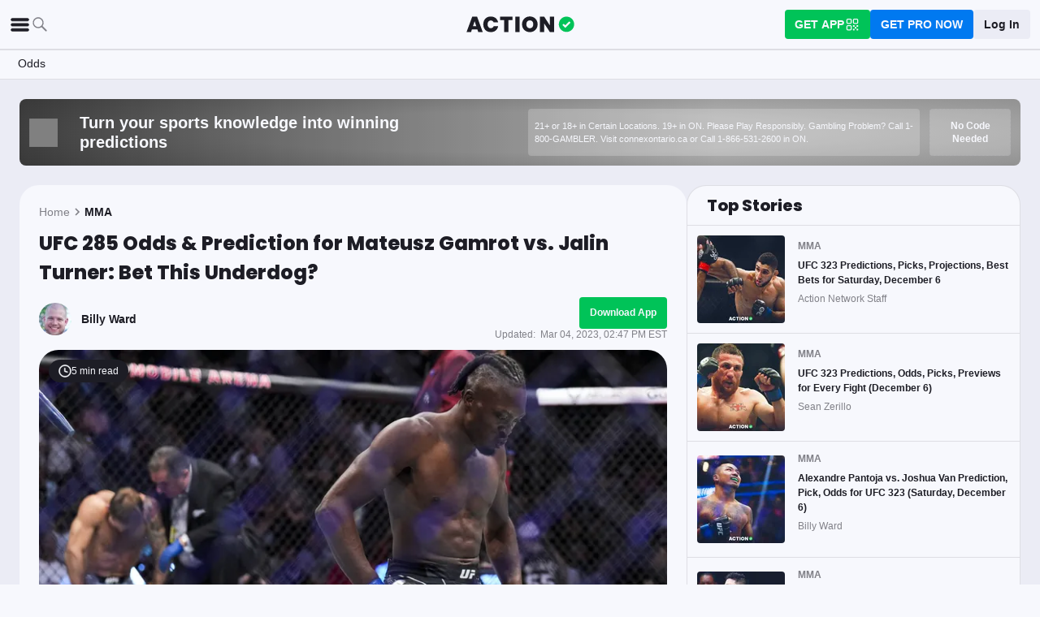

--- FILE ---
content_type: text/html; charset=utf-8
request_url: https://www.actionnetwork.com/mma/ufc-285-odds-picks-predictions-mateusz-gamrot-vs-jalin-turner-betting-preview-march-4
body_size: 63185
content:
<!DOCTYPE html><html lang="en-US"><head><meta charSet="utf-8" data-next-head=""/><meta name="viewport" content="width=device-width,initial-scale=1,maximum-scale=5" data-next-head=""/><meta name="mrf:sections" property="mrf:sections" content="MMA" data-next-head=""/><meta name="mrf:tags" property="mrf:tags" content="sub-section:Articles" data-next-head=""/><meta http-equiv="X-UA-Compatible" content="IE=edge,chrome=1" data-next-head=""/><link rel="shortcut icon" href="https://assets.actionnetwork.com/252389_action-logo-check.png" type="image/png" data-next-head=""/><link rel="icon" type="image/png" href="https://assets.actionnetwork.com/252389_action-logo-check.png" data-next-head=""/><link rel="apple-touch-icon" href="https://assets.actionnetwork.com/907217_tan-logo.png" data-next-head=""/><link rel="apple-touch-icon-precomposed" href="https://assets.actionnetwork.com/907217_tan-logo.png" data-next-head=""/><link rel="apple-touch-icon-120x120" href="https://assets.actionnetwork.com/309288_tan-logo-120x120.png" data-next-head=""/><link rel="apple-touch-icon-120x120-precomposed" href="https://assets.actionnetwork.com/309288_tan-logo-120x120.png" data-next-head=""/><link rel="preconnect" href="https://api.actionnetwork.com" crossorigin="anonymous" data-next-head=""/><link rel="preconnect" href="https://static.actionnetwork.com" crossorigin="anonymous" data-next-head=""/><meta name="referrer" content="no-referrer-when-downgrade" data-next-head=""/><meta property="og:site_name" content="Action Network" data-next-head=""/><meta name="twitter:card" content="summary_large_image" data-next-head=""/><meta name="twitter:site" content="@actionnetworkhq" data-next-head=""/><meta name="twitter:creator" content="@actionnetworkhq" data-next-head=""/><meta name="google-site-verification" content="pvw1QHIw8GypS51nuyKaW7yJ7qlpOMPrenZe5kPV7V8" data-next-head=""/><meta name="robots" content="max-image-preview:large" data-next-head=""/><title data-next-head="">UFC 285 Odds &amp; Prediction for Mateusz Gamrot vs. Jalin Turner: Bet This Underdog?</title><link rel="canonical" href="https://www.actionnetwork.com/mma/ufc-285-odds-picks-predictions-mateusz-gamrot-vs-jalin-turner-betting-preview-march-4" data-next-head=""/><meta name="description" content="Billy Ward breaks down Saturday&#x27;s main-card matchup between Mateusz Gamrot and Jalin Turner at UFC 285 (T-Mobile Arena in Las Vegas)." data-next-head=""/><meta name="og:url" property="og:url" content="https://www.actionnetwork.com/mma/ufc-285-odds-picks-predictions-mateusz-gamrot-vs-jalin-turner-betting-preview-march-4" data-next-head=""/><meta name="og:type" property="og:type" content="article" data-next-head=""/><meta name="og:title" property="og:title" content="UFC 285 Odds &amp; Prediction for Mateusz Gamrot vs. Jalin Turner: Bet This Underdog?" data-next-head=""/><meta name="og:description" property="og:description" content="Billy Ward breaks down Saturday&#x27;s main-card matchup between Mateusz Gamrot and Jalin Turner at UFC 285 (T-Mobile Arena in Las Vegas)." data-next-head=""/><meta name="og:image" property="og:image" content="https://images.actionnetwork.com/blog/2023/03/GettyImages-1406443711.jpg" data-next-head=""/><meta property="og:image:width" content="1200" data-next-head=""/><meta property="og:image:height" content="675" data-next-head=""/><meta property="article:published_time" content="2023-03-04T19:02:49.000Z" data-next-head=""/><meta property="article:modified_time" content="2023-03-04T19:47:02.000Z" data-next-head=""/><meta property="article:tag" content="MMA" data-next-head=""/><meta property="article:publisher" content="https://www.facebook.com/TheActionNetwork" data-next-head=""/><meta name="twitter:title" content="UFC 285 Odds &amp; Prediction for Mateusz Gamrot vs. Jalin Turner: Bet This Underdog?" data-next-head=""/><meta name="twitter:description" content="Billy Ward breaks down Saturday&#x27;s main-card matchup between Mateusz Gamrot and Jalin Turner at UFC 285 (T-Mobile Arena in Las Vegas)." data-next-head=""/><meta name="twitter:image" property="twitter:image" content="https://images.actionnetwork.com/blog/2023/03/GettyImages-1406443711.jpg" data-next-head=""/><meta name="twitter:label1" content="Written by" data-next-head=""/><meta name="twitter:data1" content="Billy Ward" data-next-head=""/><meta name="twitter:label2" content="Filed under" data-next-head=""/><meta name="twitter:data2" content="MMA" data-next-head=""/><script type="application/ld+json" data-next-head="">{"@context":"http://schema.org","publisher":{"name":"The Action Network","@type":"Organization","logo":{"@type":"ImageObject","url":"https://assets.actionnetwork.com/284658_2019-tan-text-logo.png","width":600,"height":60},"url":"https://www.actionnetwork.com","address":{"@type":"PostalAddress","addressLocality":"New York","postalCode":"10010","streetAddress":"61 W 23rd St 2nd Floor"},"sameAs":["https://twitter.com/ActionNetworkHQ","https://www.facebook.com/ActionNetworkHQ","https://www.linkedin.com/company/theactionnetwork","https://www.instagram.com/ActionNetworkHQ/","https://www.youtube.com/theactionnetwork","https://apps.apple.com/us/app/action-network-sports-betting/id1083677479","https://play.google.com/store/apps/details?id=com.sportsaction.action","https://www.tiktok.com/@actionnetworkhq","https://en.wikipedia.org/wiki/The_Action_Network"]},"author":[{"@type":"Person","name":"Billy Ward","url":"https://www.actionnetwork.com/article/author/billy-ward"}],"datePublished":"2023-03-04T19:02:49.000Z","dateModified":"2023-03-04T19:47:02.000Z","headline":"UFC 285 Odds & Prediction for Mateusz Gamrot vs. Jalin Turner: Bet This Underdog?","description":"Billy Ward breaks down Saturday's main-card matchup between Mateusz Gamrot and Jalin Turner at UFC 285 (T-Mobile Arena in Las Vegas).","url":"https://www.actionnetwork.com/mma/ufc-285-odds-picks-predictions-mateusz-gamrot-vs-jalin-turner-betting-preview-march-4","image":{"@type":"ImageObject","url":"https://images.actionnetwork.com/blog/2023/03/GettyImages-1406443711.jpg","width":1200,"height":675},"@type":"NewsArticle","mainEntityOfPage":{"@type":"WebPage","@id":"https://www.actionnetwork.com/mma/ufc-285-odds-picks-predictions-mateusz-gamrot-vs-jalin-turner-betting-preview-march-4"}}</script><script id="gtag-init">
                window.dataLayer = window.dataLayer || [];
                function gtag() {
                    window.dataLayer.push(arguments);
                }
                gtag('js', new Date());
                gtag('config', 'G-P6ZYBPW4VV');
                // consent settings
                gtag('consent', 'default', {
                    'ad_storage': 'granted',
                    'ad_user_data': 'granted',
                    'ad_personalization': 'granted',
                    'analytics_storage': 'granted',
                    'personalization_storage': 'granted',
                    'functionality_storage': 'granted',
                    'security_storage': 'granted',
                    'wait_for_update': '500',
                    'region': ['US']
                });
                gtag('consent', 'default', {
                    'ad_storage': 'denied',
                    'ad_user_data': 'denied',
                    'ad_personalization': 'denied',
                    'analytics_storage': 'denied',
                    'personalization_storage': 'denied',
                    'functionality_storage': 'denied',
                    'security_storage': 'granted',
                    'wait_for_update': '500'
                });
            </script><script id="onetrust-cdn" src="https://cdn.cookielaw.org/scripttemplates/otSDKStub.js" data-domain-script="0196fd06-d46d-73f0-bbfb-e4016a4b06d7" type="text/javascript" defer=""></script><script id="onetrust">function OptanonWrapper() {
                        if (OnetrustActiveGroups.includes('C0002')) {
                            gtag('consent', 'update', { 
                                'analytics_storage': 'granted',
                            });
                            } else {
                                gtag('consent', 'update', { 
                                'analytics_storage': 'denied',
                            });
                            }
                        if (OnetrustActiveGroups.includes('C0004')) {
                            gtag('consent', 'update', { 
                                'ad_storage': 'granted',
                                'ad_user_data': 'granted',
                                'ad_personalization': 'granted',
                                });
                            } else {
                                gtag('consent', 'update', { 
                                'ad_storage': 'denied',
                                'ad_user_data': 'denied',
                                'ad_personalization': 'denied',
                            });
                        }
                        window.VWO = window.VWO || [];
                        window.VWO.init = window.VWO.init || (state => (window.VWO.consentState = state));
                        const vwoConsent = OnetrustActiveGroups.includes('C0002') && OnetrustActiveGroups.includes('C0004');
                        const initValue = vwoConsent ? 1 : 3;
                        window.VWO.init(initValue);
                    }</script><script data-ot-ignore="true" id="tan-env-setup" data-nscript="beforeInteractive">window.TAN_APP_DATA = {"ENV":"production","HOST":"www.actionnetwork.com","PORT":"80","SPORTS_INSIGHTS_DASHBOARD_URL":"https://labs.actionnetwork.com/markets","API_ROOT":"api.actionnetwork.com/web","TOKEN_NAME":"AN_SESSION_TOKEN_V1","REDIRECT_LOCATION":"https://www.actionnetwork.com","BAM_API_ROOT":"bam.actionnetwork.com","CASINO_API_ROOT":"casino.actionnetwork.com","ROLLBAR_CLIENT":"730fb083abeb4ef8b612aa52d069d2d8","BUTTER":"7ade5face373823334abeedf12e505c9b8fc1e93","LEADDYNO":"d32f3605886b95491795640238271c80f32d3201","FACEBOOK_PIXEL_ID":"171894513217845","APPLE_SIGN_IN_REDIRECT_URI":"https://api.actionnetwork.com/web/v1/user/login/social/apple?requireRedirect=true&redirect=https://www.actionnetwork.com/oauth?isAppleLogin=true","GOOGLE_CLIENT_ID":"1027025068575-tp4f3sdl3d07616itm5tcsb3md9k32ot.apps.googleusercontent.com","SPOTIFY_CLIENT_ID":"4eaef861e81a4472b93dd16e250cf8af","SPOTIFY_CLIENT_SECRET":"3b97f832d7eb41f0bf55ac6a84144a16","RECAPTCHA_KEY":"6LdCSh4bAAAAAJtiPK8z7gcdHOw8mE03xz6KdLMn","PROMOTION_TABLE_UUID":"y069cb3b5-d080-4f3f-9fdf-a5b41e0b5ab3","GOOGLE_TAG_ID":"G-P6ZYBPW4VV","RUDDERSTACK_WRITE_KEY":"2cK5bJkcQNsBU50PrfdIUmIFhCw","RUDDERSTACK_DATA_PLANE_URL":"https://bettercollkagp.dataplane.rudderstack.com"};</script><noscript data-n-css=""></noscript><script defer="" noModule="" src="https://static-web-prod.actionnetwork.com/_next/static/chunks/polyfills-42372ed130431b0a.js"></script><script data-ot-ignore="true" id="cdn-header-script" src="https://cdnjs.cloudflare.com/polyfill/v3/polyfill.min.js?features=default,Intl.~locale.en-US&amp;unknown=polyfill&amp;flags=gated" defer="" data-nscript="beforeInteractive"></script><script defer="" src="https://static-web-prod.actionnetwork.com/_next/static/chunks/6853-ca5a2352114ac992.js"></script><script defer="" src="https://static-web-prod.actionnetwork.com/_next/static/chunks/678.ea4271ec10579583.js"></script><script defer="" src="https://static-web-prod.actionnetwork.com/_next/static/chunks/3116.f7629d8e4524fcd1.js"></script><script src="https://static-web-prod.actionnetwork.com/_next/static/chunks/webpack-0ca4bd3f59c7fd63.js" defer=""></script><script src="https://static-web-prod.actionnetwork.com/_next/static/chunks/framework-c85341a997bf2e4b.js" defer=""></script><script src="https://static-web-prod.actionnetwork.com/_next/static/chunks/main-5255db9e77b2fbe8.js" defer=""></script><script src="https://static-web-prod.actionnetwork.com/_next/static/chunks/pages/_app-5efdbba26151dcc8.js" defer=""></script><script src="https://static-web-prod.actionnetwork.com/_next/static/chunks/2072-cf15e495f6422e39.js" defer=""></script><script src="https://static-web-prod.actionnetwork.com/_next/static/chunks/8230-0aa4db0984ffbbb5.js" defer=""></script><script src="https://static-web-prod.actionnetwork.com/_next/static/chunks/6941-303e80774bc5e6d9.js" defer=""></script><script src="https://static-web-prod.actionnetwork.com/_next/static/chunks/5656-7d5d9bace923b6fd.js" defer=""></script><script src="https://static-web-prod.actionnetwork.com/_next/static/chunks/1777-dc62fef510c3147a.js" defer=""></script><script src="https://static-web-prod.actionnetwork.com/_next/static/chunks/7888-93fd2eb3fd2b1f7c.js" defer=""></script><script src="https://static-web-prod.actionnetwork.com/_next/static/chunks/2064-3c82dd1797a6a9a4.js" defer=""></script><script src="https://static-web-prod.actionnetwork.com/_next/static/chunks/8992-ecc8d6f807423821.js" defer=""></script><script src="https://static-web-prod.actionnetwork.com/_next/static/chunks/5161-abc8e52657201ad5.js" defer=""></script><script src="https://static-web-prod.actionnetwork.com/_next/static/chunks/5748-7d7329e479d3d3a4.js" defer=""></script><script src="https://static-web-prod.actionnetwork.com/_next/static/chunks/9179-4679317f8e046617.js" defer=""></script><script src="https://static-web-prod.actionnetwork.com/_next/static/chunks/902-a8ca9608e9154824.js" defer=""></script><script src="https://static-web-prod.actionnetwork.com/_next/static/chunks/9202-4c10f81f8f2503a0.js" defer=""></script><script src="https://static-web-prod.actionnetwork.com/_next/static/chunks/5451-af3dc848f6ea1a02.js" defer=""></script><script src="https://static-web-prod.actionnetwork.com/_next/static/chunks/3580-65f0024c1f88b6a6.js" defer=""></script><script src="https://static-web-prod.actionnetwork.com/_next/static/chunks/4078-e3bf4595403548b7.js" defer=""></script><script src="https://static-web-prod.actionnetwork.com/_next/static/chunks/3248-f433e242a9481f16.js" defer=""></script><script src="https://static-web-prod.actionnetwork.com/_next/static/chunks/2247-34d44f25046ca36a.js" defer=""></script><script src="https://static-web-prod.actionnetwork.com/_next/static/chunks/2388-d32641f257598ea7.js" defer=""></script><script src="https://static-web-prod.actionnetwork.com/_next/static/chunks/8592-609e9844491172f3.js" defer=""></script><script src="https://static-web-prod.actionnetwork.com/_next/static/chunks/193-958fc79f8ec7760b.js" defer=""></script><script src="https://static-web-prod.actionnetwork.com/_next/static/chunks/5905-3da1ffeef0cf7d01.js" defer=""></script><script src="https://static-web-prod.actionnetwork.com/_next/static/chunks/7605-cafea23b6cb8c72b.js" defer=""></script><script src="https://static-web-prod.actionnetwork.com/_next/static/chunks/4811-32b3410f510bd66e.js" defer=""></script><script src="https://static-web-prod.actionnetwork.com/_next/static/chunks/1401-fff937aecb524231.js" defer=""></script><script src="https://static-web-prod.actionnetwork.com/_next/static/chunks/pages/%5Bleague%5D/%5Bslug%5D-676c4f06d448e086.js" defer=""></script><script src="https://static-web-prod.actionnetwork.com/_next/static/6Ho5o16L6HCAqO-E8HrrA/_buildManifest.js" defer=""></script><script src="https://static-web-prod.actionnetwork.com/_next/static/6Ho5o16L6HCAqO-E8HrrA/_ssgManifest.js" defer=""></script></head><body><div id="__next"><style data-emotion="css-global vqvqk">@font-face{font-family:'Poppins';font-style:normal;font-weight:400;font-display:swap;src:url('https://sportsaction-static.s3.us-east-1.amazonaws.com/fonts/pxiEyp8kv8JHgFVrJJfecnFHGPc.woff2') format('woff2');unicode-range:U+0000-00FF,U+0131,U+0152-0153,U+02BB-02BC,U+02C6,U+02DA,U+02DC,U+0304,U+0308,U+0329,U+2000-206F,U+20AC,U+2122,U+2191,U+2193,U+2212,U+2215,U+FEFF,U+FFFD;}@font-face{font-family:'Poppins';font-style:normal;font-weight:600;font-display:swap;src:url('https://sportsaction-static.s3.us-east-1.amazonaws.com/fonts/pxiByp8kv8JHgFVrLEj6Z1xlFd2JQEk.woff2') format('woff2');unicode-range:U+0000-00FF,U+0131,U+0152-0153,U+02BB-02BC,U+02C6,U+02DA,U+02DC,U+0304,U+0308,U+0329,U+2000-206F,U+20AC,U+2122,U+2191,U+2193,U+2212,U+2215,U+FEFF,U+FFFD;}@font-face{font-family:'Poppins';font-style:normal;font-weight:700;font-display:swap;src:url('https://sportsaction-static.s3.us-east-1.amazonaws.com/fonts/pxiByp8kv8JHgFVrLCz7Z1xlFd2JQEk.woff2') format('woff2');unicode-range:U+0000-00FF,U+0131,U+0152-0153,U+02BB-02BC,U+02C6,U+02DA,U+02DC,U+0304,U+0308,U+0329,U+2000-206F,U+20AC,U+2122,U+2191,U+2193,U+2212,U+2215,U+FEFF,U+FFFD;}@font-face{font-family:'Poppins';font-style:normal;font-weight:800;font-display:swap;src:url('https://sportsaction-static.s3.us-east-1.amazonaws.com/fonts/pxiByp8kv8JHgFVrLDD4Z1xlFd2JQEk.woff2') format('woff2');unicode-range:U+0000-00FF,U+0131,U+0152-0153,U+02BB-02BC,U+02C6,U+02DA,U+02DC,U+0304,U+0308,U+0329,U+2000-206F,U+20AC,U+2122,U+2191,U+2193,U+2212,U+2215,U+FEFF,U+FFFD;}:root{--tan-color-ui-primary:#1D1D25;--tan-color-ui-secondary:#818188;--tan-color-ui-tertiary:#A4A4AA;--tan-color-ui-success:#00c358;--tan-color-ui-error:#f32535;--tan-color-ui-warning:#ffe500;--tan-color-ui-info:#0079f0;--tan-color-ui-foreground:#F7F8FD;--tan-color-ui-background:#EBECF5;--tan-color-ui-backgroundError:#f3253514;--tan-color-ui-border:rgba(164, 164, 170, 0.3);--tan-color-ui-twitter:#00acee;--tan-text-primary:#1D1D25;--tan-text-secondary:#818188;--tan-text-tertiary:#A4A4AA;--tan-text-alwaysWhite:#F7F8FD;--tan-text-success:#00c358;--tan-text-error:#f32535;--tan-text-warning:#ffe500;--tan-text-link:#0079f0;--tan-brand-action:#00c358;--tan-brand-action12:hsla(147, 100%, 38%, 0.12);--tan-brand-action24:hsla(147, 100%, 38%, 0.24);--tan-brand-action36:hsla(147, 100%, 38%, 0.36);--tan-brand-action48:hsla(147, 100%, 38%, 0.48);--tan-brand-pro:#0079f0;--tan-brand-pro12:hsla(210, 100%, 47%, 0.12);--tan-brand-pro24:hsla(210, 100%, 47%, 0.24);--tan-brand-pro36:hsla(210, 100%, 47%, 0.36);--tan-brand-pro48:hsla(210, 100%, 47%, 0.48);--tan-brand-labs:#ea5f25;--tan-brand-labs12:hsla(18, 82%, 53%, 0.12);--tan-brand-labs24:hsla(18, 82%, 53%, 0.24);--tan-brand-labs36:hsla(18, 82%, 53%, 0.36);--tan-brand-labs48:hsla(18, 82%, 53%, 0.48);--tan-brand-error12:hsla(355, 90%, 55%, 0.12);--tan-brand-error24:hsla(355, 90%, 55%, 0.24);--tan-brand-error36:hsla(355, 90%, 55%, 0.36);--tan-brand-error48:hsla(355, 90%, 55%, 0.48);--tan-brand-gold:#ffb724;--tan-brand-gold12:hsla(42, 100%, 60%, 0.12);--tan-brand-gold24:hsla(42, 100%, 60%, 0.24);--tan-brand-gold36:hsla(42, 100%, 60%, 0.36);--tan-brand-gold48:hsla(42, 100%, 60%, 0.48);--tan-brand-playbook:#00c358;--tan-brand-playbook12:hsla(147, 100%, 38%, 0.12);--tan-brand-playbook24:hsla(147, 100%, 38%, 0.24);--tan-brand-playbook36:hsla(147, 100%, 38%, 0.36);--tan-brand-playbook48:hsla(147, 100%, 38%, 0.48);--tan-radius-rounded:4px;--tan-radius-roundedLarge:8px;--tan-radius-oval:24px;--tan-fontsize-footnote:0.5rem;--tan-fontsize-subcaption:0.75rem;--tan-fontsize-caption:0.875rem;--tan-fontsize-body:1rem;--tan-fontsize-subtitle:1.25rem;--tan-fontsize-title:1.5rem;--tan-fontsize-headline:2rem;--tan-fontsize-display:4rem;--tan-fontweight-bold:800;--tan-fontweight-poppinsSemiBold:600;--tan-fontweight-semiBold:500;--tan-fontweight-normal:400;--tan-font-base:-apple-system,'Segoe UI',Roboto,Helvetica,Arial,sans-serif,'Apple Color Emoji','Segoe UI Emoji','Segoe UI Symbol';--tan-font-header:'Poppins',sans-serif;--tan-spacing-tiny:6px;--tan-spacing-small:12px;--tan-spacing-smedium:16px;--tan-spacing-medium:24px;--tan-spacing-large:36px;--tan-spacing-huge:48px;--tan-zindex-betslip:10000;--tan-zindex-modal:9999;--tan-zindex-popover:3000;--tan-zindex-secondaryModal:2999;--tan-zindex-mainMenu:2500;--tan-zindex-sticky:1000;--tan-zindex-elevated:100;--tan-zindex-defined:1;--tan-zindex-behind:-1;}html{line-height:1.15;-webkit-text-size-adjust:100%;}body{margin:0;}main{display:block;}h1{font-size:2em;margin:0.67em 0;}hr{box-sizing:content-box;height:0;overflow:visible;}pre{font-family:monospace,monospace;font-size:1em;}a{background-color:transparent;}abbr[title]{border-bottom:none;-webkit-text-decoration:underline;text-decoration:underline;-webkit-text-decoration:underline dotted;text-decoration:underline dotted;}b,strong{font-weight:bolder;}code,kbd,samp{font-family:monospace,monospace;font-size:1em;}small{font-size:80%;}sub,sup{font-size:75%;line-height:0;position:relative;vertical-align:baseline;}sub{bottom:-0.25em;}sup{top:-0.5em;}img{border-style:none;}button,input,optgroup,select,textarea{font-family:inherit;font-size:100%;line-height:1.15;margin:0;}button,input{overflow:visible;}button,select{text-transform:none;}button,[type="button"],[type="reset"],[type="submit"]{-webkit-appearance:button;}button::-moz-focus-inner,[type="button"]::-moz-focus-inner,[type="reset"]::-moz-focus-inner,[type="submit"]::-moz-focus-inner{border-style:none;padding:0;}button:-moz-focusring,[type="button"]:-moz-focusring,[type="reset"]:-moz-focusring,[type="submit"]:-moz-focusring{outline:1px dotted ButtonText;}fieldset{padding:0.35em 0.75em 0.625em;}legend{box-sizing:border-box;color:inherit;display:table;max-width:100%;padding:0;white-space:normal;}progress{vertical-align:baseline;}textarea{overflow:auto;}[type="checkbox"],[type="radio"]{box-sizing:border-box;padding:0;}[type="number"]::-webkit-inner-spin-button,[type="number"]::-webkit-outer-spin-button{height:auto;}[type="search"]{-webkit-appearance:textfield;outline-offset:-2px;}[type="search"]::-webkit-search-decoration{-webkit-appearance:none;}::-webkit-file-upload-button{-webkit-appearance:button;font:inherit;}details{display:block;}summary{display:-webkit-box;display:-webkit-list-item;display:-ms-list-itembox;display:list-item;}template{display:none;}[hidden]{display:none;}*,:after,:before{box-sizing:border-box;}svg{vertical-align:middle;overflow:hidden;}button,input,optgroup,select,textarea{margin:0;font-family:inherit;font-size:inherit;line-height:inherit;}@media screen and (-webkit-min-device-pixel-ratio: 0){select:focus,textarea:focus,input:focus{font-size:16px;}}h1,h2,h3,h4,h5,h6{margin-top:0;font-weight:bold;margin-bottom:0.5rem;}h1{font-size:var(--tan-fontsize-title);line-height:36px;}h2{font-size:var(--tan-fontsize-subtitle);line-height:24px;}h3{font-size:var(--tan-fontsize-body);line-height:22px;}h4{font-size:var(--tan-fontsize-caption);line-height:17px;}h5{font-size:var(--tan-fontsize-subcaption);line-height:14px;}h6{font-size:var(--tan-fontsize-footnote);line-height:11px;}img{vertical-align:middle;border-style:none;}p{margin-top:0;margin-bottom:1rem;}ol,ul,dl{margin-top:0;margin-bottom:1rem;}ol ol,ul ul,ol ul,ul ol{margin-bottom:0;}hr{border-top:0;border-color:var(--tan-color-ui-border);}.text-title{font-family:var(--tan-font-header);font-size:var(--tan-fontsize-title);font-weight:var(--tan-fontweight-bold);}.text-body-poppins{font-family:var(--tan-font-header);font-size:var(--tan-fontsize-body);font-weight:var(--tan-fontweight-bold);}.text-subcaption{font-family:var(--tan-font-base);font-size:var(--tan-fontsize-subcaption);}.text-subcaption-bold{font-family:var(--tan-font-base);font-size:var(--tan-fontsize-subcaption);font-weight:var(--tan-fontweight-bold);}body{min-width:320px;background-color:var(--tan-color-ui-foreground);color:var(--tan-text-primary);font-family:var(--tan-font-base);}a{color:inherit;-webkit-text-decoration:none;text-decoration:none;-webkit-transition:color 0.15s ease-in-out,background-color 0.15s ease-in-out,border-color 0.15s ease-in-out;transition:color 0.15s ease-in-out,background-color 0.15s ease-in-out,border-color 0.15s ease-in-out;}a:hover{-webkit-text-decoration:none;text-decoration:none;}.grecaptcha-badge{visibility:hidden;}</style><div class="layout faded-background"><style data-emotion="css-global 1e33zsa">.container{width:100%;padding:15px;margin-right:auto;margin-left:auto;}@media (min-width: 576px){.container{max-width:540px;}}@media (min-width: 768px){.container{max-width:720px;}}@media (min-width: 992px){.container{max-width:960px;}}@media (min-width: 1200px){.container{max-width:1360px;}}.layout{min-height:100vh;position:relative;}main{min-height:85vh;}@media only screen and (min-width: 320px) and (max-width: 374px){.layout{font-size:12px;}}.faded-background{background:var(--tan-color-ui-background);}.dark-background{background:#1D1D25;}</style><header></header><style data-emotion="css 1q4rb11">.css-1q4rb11{position:-webkit-sticky;position:sticky;top:0;z-index:var(--tan-zindex-mainMenu);background:var(--tan-color-ui-foreground);}@-webkit-keyframes fadein{from{opacity:0;-webkit-transform:translate3d(0%, -5%, 0);-moz-transform:translate3d(0%, -5%, 0);-ms-transform:translate3d(0%, -5%, 0);transform:translate3d(0%, -5%, 0);}to{opacity:1;-webkit-transform:translate3d(0, 0, 0);-moz-transform:translate3d(0, 0, 0);-ms-transform:translate3d(0, 0, 0);transform:translate3d(0, 0, 0);}}@keyframes fadein{from{opacity:0;-webkit-transform:translate3d(0%, -5%, 0);-moz-transform:translate3d(0%, -5%, 0);-ms-transform:translate3d(0%, -5%, 0);transform:translate3d(0%, -5%, 0);}to{opacity:1;-webkit-transform:translate3d(0, 0, 0);-moz-transform:translate3d(0, 0, 0);-ms-transform:translate3d(0, 0, 0);transform:translate3d(0, 0, 0);}}.css-1q4rb11 .nav__fadein{-webkit-animation:fadein 0.3s ease-in both;animation:fadein 0.3s ease-in both;}.css-1q4rb11 .nav__grid{background:var(--tan-color-ui-foreground);padding:var(--tan-spacing-small) var(--tan-spacing-medium);display:grid;grid-template-columns:auto auto;-webkit-align-items:center;-webkit-box-align:center;-ms-flex-align:center;align-items:center;max-width:1400px;margin:0 auto;border-bottom:1px solid var(--tan-color-ui-border);}.css-1q4rb11 .nav__sub-nav{max-width:1400px;margin:0 auto;}.css-1q4rb11 .nav__icons{display:none;}.css-1q4rb11 .nav__modal{display:none;}@media (max-width: 1280px){.css-1q4rb11 .nav__grid{padding:var(--tan-spacing-small);grid-template-columns:1fr auto 1fr;}.css-1q4rb11 .nav__links{display:none;}.css-1q4rb11 .nav__icons{display:-webkit-box;display:-webkit-flex;display:-ms-flexbox;display:flex;-webkit-align-items:center;-webkit-box-align:center;-ms-flex-align:center;align-items:center;gap:var(--tan-spacing-small);cursor:pointer;}.css-1q4rb11 .nav__modal-login{margin:0 auto;padding:var(--tan-spacing-small) var(--tan-spacing-huge);display:-webkit-box;display:-webkit-flex;display:-ms-flexbox;display:flex;}}@media (max-width: 768px){.css-1q4rb11{height:inherit;}.css-1q4rb11 .nav__grid{grid-template-columns:min-content auto auto;grid-column-gap:var(--tan-spacing-small);padding:var(--tan-spacing-tiny);}}@media (max-width: 576px){.css-1q4rb11 .nav__icons-search{display:none;}}</style><nav data-testid="navbar" class="css-1q4rb11 e1uenxrl0"><div class="nav__grid"><div class="nav__icons"><div><svg viewBox="0 0 32 32" width="25" height="25" xmlns="http://www.w3.org/2000/svg" class=""><path fill="var(--tan-color-ui-primary)" stroke="var(--tan-color-ui-primary)" d="M4,10h24c1.104,0,2-0.896,2-2s-0.896-2-2-2H4C2.896,6,2,6.896,2,8S2.896,10,4,10z M28,14H4c-1.104,0-2,0.896-2,2  s0.896,2,2,2h24c1.104,0,2-0.896,2-2S29.104,14,28,14z M28,22H4c-1.104,0-2,0.896-2,2s0.896,2,2,2h24c1.104,0,2-0.896,2-2  S29.104,22,28,22z"></path></svg></div><div class="nav__icons-search"><svg xmlns="http://www.w3.org/2000/svg" class="" width="24" height="24" fill="none" viewBox="0 0 24 24"><path fill="var(--tan-color-ui-secondary)" fill-rule="evenodd" d="M10 16.75a6.75 6.75 0 115.428-2.736l4.877 4.877a1 1 0 11-1.414 1.414l-4.877-4.877A6.72 6.72 0 0110 16.75zM15.25 10a5.25 5.25 0 11-10.5 0 5.25 5.25 0 0110.5 0z" clip-rule="evenodd"></path></svg></div></div><style data-emotion="css sh26di">.css-sh26di{display:-webkit-box;display:-webkit-flex;display:-ms-flexbox;display:flex;-webkit-align-items:center;-webkit-box-align:center;-ms-flex-align:center;align-items:center;}.css-sh26di .top-nav-items__links{display:-webkit-box;display:-webkit-flex;display:-ms-flexbox;display:flex;}.css-sh26di .top-nav-items__item{font-family:var(--tan-font-base);font-size:var(--tan-fontsize-body);font-weight:var(--tan-fontweight-bold);line-height:22px;display:block;}.css-sh26di .top-nav-items__link{padding:var(--tan-spacing-small);border-bottom:3px solid transparent;cursor:pointer;}.css-sh26di .top-nav-items__link:hover{border-bottom:3px solid var(--tan-color-ui-success);}.css-sh26di .top-nav-items__logo{padding-right:var(--tan-spacing-small);}.css-sh26di .top-nav-items__hidden{position:absolute;visibility:hidden;top:-10000px;list-style-type:none;}@-webkit-keyframes fadein{from{opacity:0;-webkit-transform:translate3d(0, -5%, 0);-moz-transform:translate3d(0, -5%, 0);-ms-transform:translate3d(0, -5%, 0);transform:translate3d(0, -5%, 0);}to{opacity:1;-webkit-transform:translate3d(0, 0, 0);-moz-transform:translate3d(0, 0, 0);-ms-transform:translate3d(0, 0, 0);transform:translate3d(0, 0, 0);}}@keyframes fadein{from{opacity:0;-webkit-transform:translate3d(0, -5%, 0);-moz-transform:translate3d(0, -5%, 0);-ms-transform:translate3d(0, -5%, 0);transform:translate3d(0, -5%, 0);}to{opacity:1;-webkit-transform:translate3d(0, 0, 0);-moz-transform:translate3d(0, 0, 0);-ms-transform:translate3d(0, 0, 0);transform:translate3d(0, 0, 0);}}.css-sh26di .top-nav-items__fade-in{-webkit-animation:fadein 0.3s ease-in both;animation:fadein 0.3s ease-in both;}.css-sh26di .top-nav-items__dropdown{background:var(--tan-color-ui-foreground);position:absolute;left:0;width:100%;z-index:var(--tan-zindex-mainMenu);top:55px;box-shadow:0 24px 24px -2px rgba(0, 0, 0, 0.1);padding:var(--tan-spacing-huge);}.css-sh26di .top-nav-items__selected{border-bottom:3px solid var(--tan-color-ui-success);}@media (max-width: 1280px){.css-sh26di{-webkit-box-pack:center;-ms-flex-pack:center;-webkit-justify-content:center;justify-content:center;}.css-sh26di .top-nav-items__dropdown{padding:var(--tan-spacing-medium);}.css-sh26di .top-nav-items__logo{padding-right:0;}.css-sh26di .top-nav-items__links{display:none;}}@media (max-width: 768px){.css-sh26di{-webkit-box-pack:start;-ms-flex-pack:start;-webkit-justify-content:flex-start;justify-content:flex-start;}.css-sh26di .top-nav-items__logo-svg{height:24px;width:100px;}}</style><div class="css-sh26di e1ya3b0g0"><a aria-label="The Action Network" class="top-nav-items__logo" href="/"><svg width="135" height="32" class="top-nav-items__logo-svg" viewBox="700 200 600 400"><g fill="none" fill-rule="evenodd"><path fill="var(--tan-color-ui-primary)" fill-rule="nonzero" d="M1746.315 359.455a8.688 8.688 0 0112.194 0l8.213 8.091a8.688 8.688 0 010 12.378l-70.398 69.347a8.688 8.688 0 01-12.193 0l-32.853-32.362a8.687 8.687 0 010-12.378l8.213-8.09a8.687 8.687 0 0112.194 0l18.542 18.265 56.088-55.25zM337.754 478.44h-83.71l-13.008 39.353H172l86.379-235.124h75.707l86.045 235.124h-69.37l-13.007-39.354zm-16.342-49.36l-25.346-76.707-25.68 76.707h51.026zm222.919-149.746c20.233 0 38.298 3.724 54.195 11.173 15.898 7.448 28.849 18.01 38.854 31.683 10.005 13.674 16.787 29.516 20.344 47.525h-69.036c-3.78-9.338-9.672-16.62-17.676-21.845-8.005-5.225-17.232-7.837-27.682-7.837-14.452 0-26.125 5.391-35.018 16.175-8.894 10.784-13.34 25.18-13.34 43.19 0 18.01 4.446 32.461 13.34 43.356 8.893 10.894 20.566 16.342 35.018 16.342 10.45 0 19.677-2.668 27.682-8.004 8.004-5.337 13.896-12.674 17.676-22.012h69.036c-5.336 27.57-17.954 49.526-37.853 65.868-19.9 16.342-45.08 24.513-75.54 24.513-23.346 0-43.745-5.058-61.2-15.175-17.453-10.116-30.904-24.29-40.354-42.522s-14.174-39.02-14.174-62.366c0-23.346 4.725-44.135 14.174-62.367 9.45-18.232 22.901-32.406 40.355-42.522 17.454-10.117 37.853-15.175 61.199-15.175zm334.704 2.335v52.36h-63.7v183.764h-65.368V334.03h-63.033v-52.361h192.101zm109.682 0v236.124h-65.701V281.67h65.701zM1144.964 278c22.234 0 42.523 5.17 60.866 15.508 18.343 10.339 32.795 24.735 43.356 43.19 10.561 18.454 15.842 39.243 15.842 62.366 0 23.123-5.336 43.912-16.009 62.366-10.672 18.455-25.18 32.851-43.523 43.19-18.343 10.339-38.52 15.508-60.532 15.508-22.011 0-42.244-5.17-60.698-15.508-18.455-10.339-33.018-24.735-43.69-43.19-10.673-18.454-16.009-39.243-16.009-62.366 0-23.123 5.336-43.912 16.009-62.366 10.672-18.455 25.235-32.851 43.69-43.19C1102.72 283.17 1122.953 278 1144.964 278zm0 60.699c-16.675 0-29.793 5.391-39.354 16.175-9.56 10.784-14.34 25.513-14.34 44.19 0 18.232 4.78 32.795 14.34 43.69 9.56 10.894 22.679 16.342 39.354 16.342 16.454 0 29.46-5.448 39.021-16.342 9.56-10.895 14.34-25.458 14.34-43.69 0-18.677-4.724-33.406-14.173-44.19-9.45-10.784-22.512-16.175-39.188-16.175zm373.629 179.094h-65.702l-86.712-131.736v131.736h-65.702v-235.79h65.702l86.712 133.403V282.002h65.702v235.791z"></path><circle cx="1710" cy="400" r="80" fill="var(--tan-color-ui-foreground)"></circle><path fill="var(--tan-color-ui-success)" d="M1709 280.832c65.17 0 118 52.83 118 118s-52.83 118-118 118-118-52.83-118-118 52.83-118 118-118zm49.509 78.623a8.688 8.688 0 00-12.194 0l-56.088 55.251-18.542-18.265a8.687 8.687 0 00-12.194 0l-8.213 8.09a8.687 8.687 0 000 12.378l32.853 32.362a8.688 8.688 0 0012.193 0l70.398-69.347a8.688 8.688 0 000-12.378z"></path></g></svg></a><div class="top-nav-items__links"><div class="top-nav-items__item"><span class="top-nav-items__link ">Sports</span></div><div class="top-nav-items__item"><a class="top-nav-items__link " href="/odds">Odds</a></div><div class="top-nav-items__item"><a class="top-nav-items__link " href="/picks">Picks</a></div><div class="top-nav-items__item"><a class="top-nav-items__link " href="/online-sports-betting">US Betting</a></div><div class="top-nav-items__item"><a class="top-nav-items__link " href="/online-sports-betting/reviews">Sportsbooks</a></div><div class="top-nav-items__item"><a class="top-nav-items__link " href="/casino">Casinos</a></div><div class="top-nav-items__item"><a class="top-nav-items__link " href="/education">Education</a></div><div class="top-nav-items__item"><span class="top-nav-items__link ">Resources</span></div><div class="top-nav-items__item"><a class="top-nav-items__link " href="/news">News</a></div></div><ul class="top-nav-items__hidden"><li><a href="/nfl/education">NFL</a></li><li><a href="/ncaaf/education">College Football</a></li><li><a href="/mlb/education">MLB</a></li><li><a href="/education">All Sports</a></li><li><a href="/education/sports-betting-terms-glossary">Glossary</a></li><li><a href="/education/how-to-bet-on-sports-the-first-12-things-beginners-need-to-know">Betting 101</a></li><li><a href="/education/american-odds">How to Read American Odds</a></li><li><a href="/education/five-reasons-why-you-need-to-bet-at-multiple-sportsbooks">Importance of Using Multiple Sportsbooks</a></li><li><a href="/education/what-does-each-sportsbook-bonus-mean">Difference Between Sportsbook Bonus Types</a></li><li><a href="/education/9-common-sports-betting-mistakes-to-avoid">Sports Betting Mistakes to Avoid</a></li><li><a href="/general/responsible-gambling">Responsible Gambling Resources &amp; Tools</a></li></ul><ul class="top-nav-items__hidden"><li><a href="/casino/bet365">bet365</a></li><li><a href="/casino/betmgm">BetMGM</a></li><li><a href="/casino/fanatics-casino">Fanatics</a></li><li><a href="/casino/caesars">Caesars Palace</a></li><li><a href="/casino/fanduel">FanDuel</a></li><li><a href="/casino/borgata-casino">Borgata</a></li><li><a href="/casino/parx">betParx</a></li><li><a href="/casino/partycasino">PartyCasino</a></li><li><a href="/casino/golden-nugget">Golden Nugget</a></li><li><a href="/casino/draftkings">DraftKings</a></li><li><a href="/casino/bally-online-casino">Bally</a></li><li><a href="/casino/wheel-of-fortune">Wheel Of Fortune</a></li><li><a href="/casino/playstar">PlayStar</a></li><li><a href="/casino/betrivers-casino">BetRivers</a></li><li><a href="/casino/horseshoe">Horseshoe Casino</a></li><li><a href="/sweepstakes-casinos/hello-millions">Hello Millions</a></li><li><a href="/sweepstakes-casinos/mcluck">McLuck</a></li><li><a href="/sweepstakes-casinos/high-5-casino">High 5</a></li><li><a href="/sweepstakes-casinos/pulsz">Pulsz</a></li><li><a href="/sweepstakes-casinos/wow-vegas">WOW Vegas</a></li><li><a href="/sweepstakes-casinos/chanced">Chanced</a></li><li><a href="/sweepstakes-casinos/stake-us">Stake.US</a></li><li><a href="/sweepstakes-casinos/spree">Spree</a></li><li><a href="/sweepstakes-casinos/clubs-poker">Clubs Poker</a></li><li><a href="/sweepstakes-casinos/chumba">Chumba</a></li><li><a href="/casino/bonuses">Casino Bonuses</a></li><li><a href="/casino/bonuses/free-spins">Free Spin Bonuses</a></li><li><a href="/casino/bonuses/no-deposit">No Deposit Bonuses</a></li><li><a href="/casino/mobile">Casino Mobile Apps</a></li><li><a href="/casino/casino-games-with-the-best-odds">Games with Best Odds</a></li></ul><ul class="top-nav-items__hidden"><li><a href="/online-sports-betting/reviews/bet365">bet365</a></li><li><a href="/online-sports-betting/reviews/fanatics-sportsbook/">Fanatics Sportsbook</a></li><li><a href="/online-sports-betting/reviews/betmgm/">BetMGM</a></li><li><a href="/online-sports-betting/reviews/draftkings">DraftKings</a></li><li><a href="/online-sports-betting/reviews/fanduel">FanDuel</a></li><li><a href="/online-sports-betting/reviews/caesars-sportsbook">Caesars Sportsbook</a></li><li><a href="/online-sports-betting/reviews/thescore-bet">theScore Bet</a></li><li><a href="/online-sports-betting/reviews/betrivers">BetRivers</a></li><li><a href="/online-sports-betting/reviews/thrillzz-social-sportsbook">Thrillzz (Social)</a></li><li><a href="/online-sports-betting/reviews/fliff-social-sportsbook">Fliff (Social)</a></li><li><a href="/online-sports-betting/reviews/rebet">Rebet (Social)</a></li><li><a href="/online-sports-betting/reviews/kalshi">Kalshi (Exchange)</a></li><li><a href="/online-sports-betting/reviews/underdog-fantasy">Underdog</a></li><li><a href="/online-sports-betting/reviews/sleeper">Sleeper</a></li><li><a href="/online-sports-betting/reviews/draftkings-pick6">DraftKings Pick6</a></li><li><a href="/online-sports-betting/reviews/dabble">Dabble</a></li><li><a href="/online-sports-betting/reviews/betr-sportsbook">Betr Picks</a></li><li><a href="/online-sports-betting/reviews/boom-fantasy">Boom Fantasy</a></li><li><a href="/online-sports-betting/reviews/chalkboard">Chalkboard</a></li><li><a href="/online-sports-betting/reviews/bleacher-nation-fantasy">Bleacher Nation</a></li><li><a href="/online-sports-betting/reviews/ownersbox">OwnersBox</a></li><li><a href="/online-sports-betting/reviews/prizepicks">PrizePicks</a></li><li><a href="/online-sports-betting/reviews/vivid-picks">Vivid Picks</a></li><li><a href="/online-sports-betting/reviews/splash-sports">Splash Sports</a></li></ul><ul class="top-nav-items__hidden"><li><a href="https://www.actionnetwork.com/news/legal-sports-betting-united-states-projections">Legalization Tracker</a></li><li><a href="https://www.actionnetwork.com/legal-online-sports-betting/archive/1">Latest Legal News</a></li><li><a href="https://www.actionnetwork.com/online-sports-betting">U.S. Online Betting</a></li><li><a href="/online-sports-betting/arizona">Arizona</a></li><li><a href="/online-sports-betting/colorado">Colorado</a></li><li><a href="/online-sports-betting/illinois">Illinois</a></li><li><a href="/online-sports-betting/indiana">Indiana</a></li><li><a href="/online-sports-betting/kansas">Kansas</a></li><li><a href="/online-sports-betting/kentucky">Kentucky</a></li><li><a href="/online-sports-betting/maryland">Maryland</a></li><li><a href="/online-sports-betting/massachusetts">Massachusetts</a></li><li><a href="/online-sports-betting/michigan">Michigan</a></li><li><a href="/online-sports-betting/missouri">Missouri</a></li><li><a href="/online-sports-betting/new-jersey">New Jersey</a></li><li><a href="/online-sports-betting/new-york">New York</a></li><li><a href="/online-sports-betting/north-carolina">North Carolina</a></li><li><a href="/online-sports-betting/ohio">Ohio</a></li><li><a href="/online-sports-betting/pennsylvania">Pennsylvania</a></li><li><a href="/online-sports-betting/tennessee">Tennessee</a></li><li><a href="/online-sports-betting/virginia">Virginia</a></li><li><a href="/online-sports-betting/california">California</a></li><li><a href="/online-sports-betting/florida">Florida</a></li><li><a href="/online-sports-betting/georgia">Georgia</a></li><li><a href="/online-sports-betting/texas">Texas</a></li><li><a href="/online-sports-betting">All U.S. States</a></li><li><a href="/online-sports-betting/ontario">Ontario</a></li></ul><ul class="top-nav-items__hidden"><li><a href="/picks">Picks</a></li><li><a href="/picks/top-experts">Top Experts</a></li><li><a href="/picks/game">Game Picks</a></li><li><a href="/pro-systems/discover">System Picks</a></li><li><a href="/sharp-report">PRO Report</a></li><li><a href="/projections">PRO Projections</a></li><li><a href="/pro-dashboard">PRO Dashboard</a></li><li><a href="/nfl/picks">NFL</a></li><li><a href="/ncaaf/picks">NCAAF</a></li><li><a href="/nba/picks">NBA</a></li><li><a href="/ncaab/picks">NCAAB</a></li><li><a href="/ncaaw/picks">NCAAW</a></li><li><a href="/mlb/picks">MLB</a></li><li><a href="/nhl/picks">NHL</a></li><li><a href="/soccer/picks">Soccer</a></li><li><a href="/wnba/picks">WNBA</a></li></ul><ul class="top-nav-items__hidden"><li><a href="/public-betting">Public Betting</a></li><li><a href="/sharp-report">PRO Report</a></li><li><a href="/projections">PRO Projections</a></li><li><a href="/odds">Game Odds</a></li><li><a href="/futures">Futures Odds</a></li><li><a href="/nfl/odds">NFL</a></li><li><a href="/ncaaf/odds">NCAAF</a></li><li><a href="/nba/odds">NBA</a></li><li><a href="/ncaab/odds">NCAAB</a></li><li><a href="/ncaaw/odds">NCAAW</a></li><li><a href="/ufc/odds">UFC</a></li><li><a href="/soccer/odds">Soccer</a></li><li><a href="/mlb/odds">MLB</a></li><li><a href="/nhl/odds">NHL</a></li><li><a href="/wnba/odds">WNBA</a></li></ul><ul class="top-nav-items__hidden"><li><a href="/nba">NBA</a></li><li><a href="/mlb">MLB</a></li><li><a href="/nhl">NHL</a></li><li><a href="/wnba">WNBA</a></li><li><a href="/nfl">NFL</a></li><li><a href="/golf">Golf</a></li><li><a href="/mma">UFC</a></li><li><a href="/nascar">NASCAR</a></li><li><a href="/soccer">Soccer</a></li><li><a href="/ncaa-baseball">NCAA Baseball</a></li><li><a href="/tennis">Tennis</a></li><li><a href="/ncaaf">NCAAF</a></li><li><a href="/ncaab">NCAAB</a></li><li><a href="/olympics">Olympics</a></li><li><a href="https://www.fantasylabs.com/season-long/projections">Fantasy</a></li><li><a href="/boxing">Boxing</a></li><li><a href="/horse-racing">Horse Racing</a></li><li><a href="/motor-sports">Motor Sports</a></li></ul><ul class="top-nav-items__hidden"><li><a href="/betting-calculators">All Betting Calculators</a></li><li><a href="/betting-calculators/betting-odds-calculator">Odds Calculator</a></li><li><a href="/betting-calculators/parlay-calculator">Parlay Calculator</a></li><li><a href="/betting-calculators/betting-hedging-calculator">Hedge Calculator</a></li><li><a href="/podcasts">Podcasts</a></li><li><a href="https://labs.actionnetwork.com/home/?utm_source=anweb&amp;utm_medium=menu&amp;utm_campaign=an_bestbet_promo&amp;utm=term=nfl&amp;utm_content=Best%20Bets">Action Labs</a></li><li><a href="https://www.fantasylabs.com/">FantasyLabs</a></li><li><a href="/upgrade">Action PRO</a></li><li><a href="/app">Action App</a></li></ul></div><style data-emotion="css 1kvda6e">.css-1kvda6e{display:-webkit-box;display:-webkit-flex;display:-ms-flexbox;display:flex;-webkit-align-items:center;-webkit-box-align:center;-ms-flex-align:center;align-items:center;-webkit-box-pack:end;-ms-flex-pack:end;-webkit-justify-content:flex-end;justify-content:flex-end;margin-right:var(--tan-spacing-tiny);}.css-1kvda6e .user-component__container{display:-webkit-box;display:-webkit-flex;display:-ms-flexbox;display:flex;-webkit-align-items:center;-webkit-box-align:center;-ms-flex-align:center;align-items:center;gap:var(--tan-spacing-tiny);}.css-1kvda6e .user-component__search{cursor:pointer;}.css-1kvda6e .user-component__button{font-family:var(--tan-font-base);font-size:var(--tan-fontsize-subcaption);font-weight:var(--tan-fontweight-bold);line-height:14px;height:var(--tan-spacing-large);padding:0 var(--tan-spacing-tiny);}.css-1kvda6e .user-component__get-app-mobile{display:-webkit-box;display:-webkit-flex;display:-ms-flexbox;display:flex;-webkit-align-items:center;-webkit-box-align:center;-ms-flex-align:center;align-items:center;}.css-1kvda6e .user-component__get-app-qr{display:none;gap:var(--tan-spacing-tiny);border:none;}.css-1kvda6e .user-component__upgrade{display:none;-webkit-align-items:center;-webkit-box-align:center;-ms-flex-align:center;align-items:center;}.css-1kvda6e .user-component__pro-dashboard{display:-webkit-box;display:-webkit-flex;display:-ms-flexbox;display:flex;-webkit-align-items:center;-webkit-box-align:center;-ms-flex-align:center;align-items:center;color:var(--tan-text-alwaysWhite);}.css-1kvda6e .user-component__dropdown{-webkit-align-items:center;-webkit-box-align:center;-ms-flex-align:center;align-items:center;margin-left:0;display:-webkit-box;display:-webkit-flex;display:-ms-flexbox;display:flex;position:relative;}.css-1kvda6e .user-component__dropdown-menu{position:absolute;top:40px;right:0;z-index:var(--tan-zindex-popover);padding:var(--tan-spacing-tiny) 0;font-size:var(--tan-fontsize-body);display:none;background-color:var(--tan-color-ui-foreground);border:1px solid var(--tan-color-ui-border);border-radius:var(--tan-radius-rounded);}.css-1kvda6e .user-component__dropdown-item{display:block;padding:var(--tan-spacing-tiny) var(--tan-spacing-medium);font-weight:400;white-space:nowrap;border:0;}.css-1kvda6e .user-component__dropdown-item--logout{color:var(--tan-text-primary);cursor:pointer;background:transparent;}.css-1kvda6e .user-component__divider{height:0;margin:0.5rem 0;overflow:hidden;border-top:1px solid var(--tan-color-ui-border);}.css-1kvda6e .user-component__login{display:-webkit-box;display:-webkit-flex;display:-ms-flexbox;display:flex;-webkit-align-items:center;-webkit-box-align:center;-ms-flex-align:center;align-items:center;width:-webkit-fit-content;width:-moz-fit-content;width:fit-content;color:var(--tan-text-primary);background-color:var(--tan-color-ui-background);padding:var(--tan-spacing-tiny) var(--tan-spacing-small);}@media (min-width: 576px){.css-1kvda6e .user-component__button{padding:0 var(--tan-spacing-small);}}@media (min-width: 768px){.css-1kvda6e{margin-right:0;}.css-1kvda6e .user-component__container{gap:var(--tan-spacing-small);}.css-1kvda6e .user-component__get-app-mobile{display:none;}.css-1kvda6e .user-component__get-app-qr{display:-webkit-box;display:-webkit-flex;display:-ms-flexbox;display:flex;-webkit-box-pack:center;-ms-flex-pack:center;-webkit-justify-content:center;justify-content:center;-webkit-align-items:center;-webkit-box-align:center;-ms-flex-align:center;align-items:center;}.css-1kvda6e .user-component__upgrade{display:-webkit-box;display:-webkit-flex;display:-ms-flexbox;display:flex;}}@media (min-width: 1005px){.css-1kvda6e .user-component__button{font-family:var(--tan-font-base);font-size:var(--tan-fontsize-caption);font-weight:var(--tan-fontweight-bold);line-height:18px;}.css-1kvda6e .user-component__dropdown-item:hover{background-color:rgba(0, 0, 0, 0.05);}.css-1kvda6e .user-component__dropdown-item--hide{display:none;}}@media (max-width: 1280px){.css-1kvda6e .user-component__search{display:none;}}</style><div class="css-1kvda6e e17sol830"><div class="user-component__container"><div class="user-component__search"><svg xmlns="http://www.w3.org/2000/svg" class="" width="24" height="24" fill="none" viewBox="0 0 24 24"><path fill="var(--tan-color-ui-secondary)" fill-rule="evenodd" d="M10 16.75a6.75 6.75 0 115.428-2.736l4.877 4.877a1 1 0 11-1.414 1.414l-4.877-4.877A6.72 6.72 0 0110 16.75zM15.25 10a5.25 5.25 0 11-10.5 0 5.25 5.25 0 0110.5 0z" clip-rule="evenodd"></path></svg></div><div><a data-mrf-conversion="nav-app-click" href="https://action.onelink.me/qhpb/a141f9c4"><style data-emotion="css 1wwjzac">.css-1wwjzac{display:inline-block;text-align:center;border-radius:var(--tan-radius-rounded);border:1px solid transparent;background:var(--tan-color-ui-success);background-origin:border-box;color:var(--tan-text-alwaysWhite);padding:var(--tan-spacing-small);font-size:var(--tan-fontsize-subcaption);font-weight:var(--tan-fontweight-bold);cursor:pointer;width:auto;}.css-1wwjzac:focus{outline:none;box-shadow:none;}.css-1wwjzac:active{outline:none;box-shadow:none;}</style><div class="user-component__button user-component__get-app-mobile css-1wwjzac epb8che0"><svg width="22" height="22" viewBox="0 0 24 24" fill="none" class="" xmlns="http://www.w3.org/2000/svg"><path d="M6 19.5449V4.45515C6 2.98206 7.02927 2 8.56846 2H15.5656C17.1048 2 18.1341 2.98206 18.1341 4.45515V19.5449C18.1341 21.0179 17.1048 22 15.5656 22H8.56846C7.02927 22 6 21.0179 6 19.5449ZM10.2776 3.6525C10.2776 3.86969 10.4287 4.00189 10.6364 4.00189H13.5071C13.7148 4.00189 13.8659 3.86969 13.8659 3.6525C13.8659 3.43532 13.7148 3.29367 13.5071 3.29367H10.6364C10.4287 3.29367 10.2776 3.43532 10.2776 3.6525ZM7.5203 18.7989H16.6138V5.20113H7.5203V18.7989ZM12.0812 21.0652C12.525 21.0652 12.8933 20.6969 12.8933 20.2436C12.8933 19.7998 12.525 19.4315 12.0812 19.4315C11.628 19.4315 11.2597 19.7998 11.2597 20.2436C11.2597 20.6969 11.628 21.0652 12.0812 21.0652Z" fill="var(--tan-color-ui-foreground)"></path></svg>Get App</div></a><button data-mrf-conversion="nav-app-click" class="user-component__button user-component__get-app-qr css-1wwjzac epb8che0"><span>GET APP</span><svg width="20" height="20" viewBox="0 0 24 25"><path fill-rule="evenodd" clip-rule="evenodd" d="M3 5.75C3 4.64543 3.89543 3.75 5 3.75H9C10.1046 3.75 11 4.64543 11 5.75V9.75C11 10.8546 10.1046 11.75 9 11.75H5C3.89543 11.75 3 10.8546 3 9.75V5.75ZM5 5.25H9C9.27614 5.25 9.5 5.47386 9.5 5.75V9.75C9.5 10.0261 9.27614 10.25 9 10.25H5C4.72386 10.25 4.5 10.0261 4.5 9.75V5.75C4.5 5.47386 4.72386 5.25 5 5.25Z" fill="var(--tan-color-ui-foreground)"></path><path fill-rule="evenodd" clip-rule="evenodd" d="M13 5.75C13 4.64543 13.8954 3.75 15 3.75H19C20.1046 3.75 21 4.64543 21 5.75V9.75C21 10.8546 20.1046 11.75 19 11.75H15C13.8954 11.75 13 10.8546 13 9.75V5.75ZM15 5.25H19C19.2761 5.25 19.5 5.47386 19.5 5.75V9.75C19.5 10.0261 19.2761 10.25 19 10.25H15C14.7239 10.25 14.5 10.0261 14.5 9.75V5.75C14.5 5.47386 14.7239 5.25 15 5.25Z" fill="var(--tan-color-ui-foreground)"></path><path fill-rule="evenodd" clip-rule="evenodd" d="M5 13.75C3.89543 13.75 3 14.6454 3 15.75V19.75C3 20.8546 3.89543 21.75 5 21.75H9C10.1046 21.75 11 20.8546 11 19.75V15.75C11 14.6454 10.1046 13.75 9 13.75H5ZM9 15.25H5C4.72386 15.25 4.5 15.4739 4.5 15.75V19.75C4.5 20.0261 4.72386 20.25 5 20.25H9C9.27614 20.25 9.5 20.0261 9.5 19.75V15.75C9.5 15.4739 9.27614 15.25 9 15.25Z" fill="var(--tan-color-ui-foreground)"></path><path d="M16.25 16.5C15.9739 16.5 15.75 16.7239 15.75 17V18.5C15.75 18.7761 15.9739 19 16.25 19H17.75C18.0261 19 18.25 18.7761 18.25 18.5V17C18.25 16.7239 18.0261 16.5 17.75 16.5H16.25Z" fill="var(--tan-color-ui-foreground)"></path><path d="M13 19.75C13 19.4739 13.2239 19.25 13.5 19.25H15C15.2761 19.25 15.5 19.4739 15.5 19.75V21.25C15.5 21.5261 15.2761 21.75 15 21.75H13.5C13.2239 21.75 13 21.5261 13 21.25V19.75Z" fill="var(--tan-color-ui-foreground)"></path><path d="M13.5 13.75C13.2239 13.75 13 13.9739 13 14.25V15.75C13 16.0261 13.2239 16.25 13.5 16.25H15C15.2761 16.25 15.5 16.0261 15.5 15.75V14.25C15.5 13.9739 15.2761 13.75 15 13.75H13.5Z" fill="var(--tan-color-ui-foreground)"></path><path d="M18.5 19.75C18.5 19.4739 18.7239 19.25 19 19.25H20.5C20.7761 19.25 21 19.4739 21 19.75V21.25C21 21.5261 20.7761 21.75 20.5 21.75H19C18.7239 21.75 18.5 21.5261 18.5 21.25V19.75Z" fill="var(--tan-color-ui-foreground)"></path><path d="M19 13.75C18.7239 13.75 18.5 13.9739 18.5 14.25V15.75C18.5 16.0261 18.7239 16.25 19 16.25H20.5C20.7761 16.25 21 16.0261 21 15.75V14.25C21 13.9739 20.7761 13.75 20.5 13.75H19Z" fill="var(--tan-color-ui-foreground)"></path></svg></button></div><a data-mrf-conversion="nav-pro-click" href="/upgrade?intcmp=ArticleNavBarLoggedOut&amp;intcid=602175068"><style data-emotion="css sc6e8s">.css-sc6e8s{display:inline-block;text-align:center;border-radius:var(--tan-radius-rounded);border:1px solid transparent;background:var(--tan-color-ui-info);background-origin:border-box;color:var(--tan-text-alwaysWhite);padding:var(--tan-spacing-small);font-size:var(--tan-fontsize-subcaption);font-weight:var(--tan-fontweight-bold);cursor:pointer;width:auto;}.css-sc6e8s:focus{outline:none;box-shadow:none;}.css-sc6e8s:active{outline:none;box-shadow:none;}</style><div class="user-component__button user-component__upgrade css-sc6e8s epb8che0">GET PRO NOW</div></a><button data-mrf-conversion="nav-login-click" class="user-component__button user-component__login css-1wwjzac epb8che0">Log In</button></div></div></div><style data-emotion="css 12jeipo">.css-12jeipo{background-color:var(--tan-color-ui-foreground);font-size:var(--tan-fontsize-caption);-webkit-align-items:center;-webkit-box-align:center;-ms-flex-align:center;align-items:center;padding-top:0;padding-bottom:0;border-bottom:1px solid var(--tan-color-ui-border);border-top:1px solid var(--tan-color-ui-border);overflow-x:auto;white-space:nowrap;-webkit-box-flex-wrap:nowrap;-webkit-flex-wrap:nowrap;-ms-flex-wrap:nowrap;flex-wrap:nowrap;display:-webkit-box;display:-webkit-flex;display:-ms-flexbox;display:flex;position:relative;padding-left:var(--tan-spacing-tiny);-webkit-box-pack:start;-ms-flex-pack:start;-webkit-justify-content:flex-start;justify-content:flex-start;}.css-12jeipo .subNav__titleLabel{color:var(--tan-text-primary);display:inline-block;font-size:var(--tan-fontsize-caption);border-bottom:medium solid transparent;padding:0.5rem;}.css-12jeipo .subNav__lineBreak{margin-right:0.25rem;}.css-12jeipo .subNav__reset{border-bottom:none;}.css-12jeipo .subNav__ul::-webkit-scrollbar{display:none;}.css-12jeipo .subNav__ul{list-style:none;display:-webkit-box;display:-webkit-flex;display:-ms-flexbox;display:flex;-webkit-flex-direction:row;-ms-flex-direction:row;flex-direction:row;white-space:nowrap;-webkit-box-flex-wrap:nowrap;-webkit-flex-wrap:nowrap;-ms-flex-wrap:nowrap;flex-wrap:nowrap;padding-left:0;padding-right:1rem;margin-bottom:0;margin-top:0;overflow-x:hidden;}.css-12jeipo .subNav__ul:hover{overflow-x:auto;}.css-12jeipo .subNav__li{display:-webkit-box;display:-webkit-list-item;display:-ms-list-itembox;display:list-item;white-space:nowrap;}.css-12jeipo .subNav__navLink{cursor:pointer;border-bottom:medium solid transparent;display:block;padding:0.5rem 1rem;color:var(--tan-text-primary);}.css-12jeipo .subNav__navLink--active{border-bottom-color:var(--tan-color-ui-info);}.css-12jeipo .subNav__new{position:relative;top:-0.5rem;padding-left:2px;font-size:var(--tan-fontsize-subcaption);color:var(--tan-text-link);font-weight:bold;}.css-12jeipo .subNav__new--mobile{display:none;}@media (min-width: 1005px){.css-12jeipo .subNav__title{display:none;-webkit-align-items:center;-webkit-box-align:center;-ms-flex-align:center;align-items:center;-webkit-flex-direction:row;-ms-flex-direction:row;flex-direction:row;}}@media (max-width: 576px){.css-12jeipo{padding-left:0;}.css-12jeipo .subNav__new--desktop{display:none;}.css-12jeipo .subNav__new--mobile{display:inline-block;padding-left:0;padding-right:2px;}.css-12jeipo .subNav__ul{overflow-x:scroll;}}</style><div class="nav__sub-nav css-12jeipo e12ia7g50"><ul class="subNav__ul"><li class="subNav__li"><a class="subNav__navLink " href="/ufc/odds">Odds</a></li></ul></div></nav><div class="css-0 e1g9kgqq0"><section class="Toastify" aria-live="polite" aria-atomic="false" aria-relevant="additions text" aria-label="Notifications Alt+T"></section></div><style data-emotion="css bjn8wh">.css-bjn8wh{position:relative;}</style><main class="css-bjn8wh e12in67u0"><style data-emotion="css 16q7fmf">.css-16q7fmf{line-height:1.5;max-width:1400px;margin:0 auto;padding:var(--tan-spacing-medium);}.css-16q7fmf .article-view__table-container{overflow:hidden;box-shadow:0 0 10px rgba(16, 14, 23, 0.25);border:1px solid var(--tan-color-ui-border);width:100%;border-collapse:collapse;margin-bottom:1rem;}.css-16q7fmf .article-view__table-container td,.css-16q7fmf .article-view__table-container th{padding:var(--tan-spacing-small);text-align:center;}.css-16q7fmf .article-view__table-headers{font-family:var(--tan-font-base);font-size:var(--tan-fontsize-body);font-weight:var(--tan-fontweight-bold);line-height:22px;}.css-16q7fmf .article-view__table-body{font-family:var(--tan-font-base);font-size:var(--tan-fontsize-body);font-weight:var(--tan-fontweight-normal);line-height:22px;}.css-16q7fmf .article-view__table-row{border-top:1px solid var(--tan-color-ui-border);}.css-16q7fmf .wp-video video{object-fit:unset;}@media (max-width: 768px){.css-16q7fmf{overflow:hidden;}}@media (max-width: 576px){.css-16q7fmf{padding:0;}}</style><div data-page-uid="article" class="css-16q7fmf eqaaa1s3"><style data-emotion="css imrx5w">.css-imrx5w{margin:0 auto;margin-top:0;min-height:82px;display:block;max-width:1400px;}@media (max-width: 576px){.css-imrx5w{margin-top:0;min-height:129px;}}</style><div class="article-view__affiliate-banner css-imrx5w e16xo8w20"><div><div>
            <style sty-id="sc-bam-banner">
      /*!@:host*/
      .sc-bam-banner-h {
        width: 100%;
      }</style>
      <style sty-id="sc-banner-component">
      /*!@:host*/
      .sc-banner-component-h {
        display: block;
      } /*!@.age-blur*/
      .age-blur.sc-banner-component {
        filter: blur(0.75rem);
      }</style><style sty-id="sc-static-banner-component">
      /*!@:host*/
      .sc-static-banner-component-h {
        display: block;
      } /*!@.font*/
      .font.sc-static-banner-component {
        font-family: var(--font-family);
        color: var(--color-foreground);
      } /*!@.item*/
      .item.sc-static-banner-component {
        color: var(--color-foreground);
        box-sizing: border-box;
        min-height: 82px;
        background: radial-gradient(
            100% 100% at 50% 50%,
            rgba(0, 0, 0, 0) 0%,
            rgba(0, 0, 0, 0) 30%,
            rgba(0, 0, 0, 0.3) 100%

          ),
          linear-gradient(90deg, #00000022 0%, #00000000 30%),
          linear-gradient(270deg, #00000011 0%, #00000000 30%);
        text-decoration: none;
        overflow: hidden;
        border-radius: var(--border-medium);
        padding: var(--spacing-tiny);
        align-items: center;
        display: grid;
        gap: var(--spacing-small);
        grid-template-columns: 35px 1fr 100px;
        grid-template-areas: "logo cta bonus" 
"terms terms terms";
      } /*!@.item__logo*/
      .item__logo.sc-static-banner-component {
        width: 35px;
        height: 35px;
        border-radius: var(--border-small);
      } /*!@.item__logo-skeleton*/
      .item__logo-skeleton.sc-static-banner-component {
        width: 35px;
        height: 35px;
        border-radius: var(--border-small);
        background-color: #ffffff33;
      } /*!@.item__cta*/
      .item__cta.sc-static-banner-component {
        display: flex;
        flex-direction: column;
        grid-area: cta;
        align-self: center;
        font-weight: 800;
        font-size: 14px;
        line-height: var(--spacing-smedium);
        padding: 0;
      } /*!@.item__cta-skeleton*/
      .item__cta-skeleton.sc-static-banner-component {
        width: 100%;
        height: 16px;
        background-color: #ffffff33;
      } /*!@.item__terms*/
      .item__terms.sc-static-banner-component {
        background-color: #ffffff33;
        padding: var(--spacing-tiny);
        align-self: stretch;
        border-radius: var(--border-small);
        display: flex;
        align-items: center;
        font-size: 9px;
        grid-area: terms;
      } /*!@.bonus*/
      .bonus.sc-static-banner-component {
        flex: 0 1 100px;
        border: 1px dashed var(--color-border);
        border-radius: var(--border-small);
        text-align: center;
        display: flex;
        flex-direction: column;
        align-items: center;
        justify-content: center;
        cursor: pointer;
        line-height: var(--spacing-smedium);
        padding: var(--spacing-tiny);
        background-color: var(--color-white-transparent);
        grid-area: bonus;
      } /*!@.bonus:hover*/
      .bonus.sc-static-banner-component:hover {
        background-color: #ffffff55;
        border: 1px dashed var(--color-secondary);
      } /*!@.bonus-code*/
      .bonus-code.sc-static-banner-component {
        font-size: var(--font-size-subcaption);
        font-weight: 800;
      } /*!@.bonus-text*/
      .bonus-text.sc-static-banner-component {
        font-size: var(--font-size-caption);
        font-weight: 800;
        font-size: 9px;
      } /*!@.bonus-copy*/
      .bonus-copy.sc-static-banner-component {
        font-size: var(--font-size-subcaption);
        font-weight: 800;
      } /*!@.no-code*/
      .no-code.sc-static-banner-component {
        font-size: var(--font-size-subcaption);
        font-weight: 800;
        line-height: var(--spacing-smedium);
      } /*!@.skeleton-item__logo*/
      .skeleton-item__logo.sc-static-banner-component {
        width: 35px;
        height: 35px;
        border-radius: var(--border-small);
        align-self: center;
        background-color: var(--color-background);
        animation: var(--loading);
      } /*!@.skeleton-item__description*/
      .skeleton-item__description.sc-static-banner-component {
        flex-grow: 1;
        gap: 2px;
      } /*!@.skeleton-item__description > *:nth-of-type(odd)*/
      .skeleton-item__description.sc-static-banner-component
        > *.sc-static-banner-component:nth-of-type(odd) {
        height: var(--font-size-caption);
        width: 75px;
        background-color: var(--color-background);
        animation: var(--loading);
      } /*!@.skeleton-item__description > *:nth-of-type(even)*/
      .skeleton-item__description.sc-static-banner-component
        > *.sc-static-banner-component:nth-of-type(even) {
        height: var(--font-size-subcaption);
        width: 100%;
        margin-top: 2px;
        margin-bottom: 2px;
        background-color: var(--color-background);
        animation: var(--loading);
      } /*!@.skeleton-button*/
      .skeleton-button.sc-static-banner-component {
        background-color: var(--color-background);
        animation: var(--loading);
      }
      @media (min-width: 576px) {
        /*!@.item*/
        .item.sc-static-banner-component {
          background: radial-gradient(
              100% 100% at 50% 50%,
              rgba(255, 255, 255, 0) 0%,
              rgba(255, 255, 255, 0) 30%,
              rgba(0, 0, 0, 0.3) 100%
            ),
            linear-gradient(90deg, #000000aa 0%, #00000022 70%);
          grid-template-columns: 50px auto auto 100px;
          grid-template-areas: "logo cta terms bonus";
          padding: var(--spacing-small);
        } /*!@.item__logo*/
        .item__logo.sc-static-banner-component {
          width: 35px;
          height: 35px;
        } /*!@.item__logo-skeleton*/
        .item__logo-skeleton.sc-static-banner-component {
          width: 50px;
          height: 50px;
        } /*!@.item__cta*/
        .item__cta.sc-static-banner-component {
          line-height: var(--spacing-medium);
          font-size: 20px;
        } /*!@.item__cta-skeleton*/
        .item__cta-skeleton.sc-static-banner-component {
          height: 20px;
        } /*!@.item__terms*/
        .item__terms.sc-static-banner-component {
          width: fit-content;
          justify-self: end;
          margin-left: 50px;
          font-size: 11px;
        } /*!@.bonus*/
        .bonus.sc-static-banner-component {
          padding: var(--spacing-small);
        }
      }
      </style>
            </div><bam-banner age="21" context="web-homepage-header" data-testid="bam-banner" league="mma" placement-id="265" property-id="1" user-parent-book-ids="" class="sc-bam-banner-h hydrated" s-id="1"><!--r.1--><banner-component
        class="sc-bam-banner sc-banner-component-h hydrated"
        c-id="1.0.0.0"
        s-id="2"
        ><!--r.2-->
        <div class="sc-banner-component" c-id="2.0.0.0">
          <static-banner-component
            class="sc-banner-component sc-static-banner-component-h hydrated"
            c-id="2.1.1.0"
            s-id="3"
            ><!--r.3--><a
              rel="nofollow noopener"
              class="item font sc-static-banner-component"
              href="#"
              c-id="3.0.0.0"
              style="background-color: #cccccc"
              ><lazy-load-logo
                class="item__logo sc-static-banner-component hydrated"
                c-id="3.1.1.0"
                s-id="4"
                ><!--r.4--><picture c-id="4.0.0.0"
                  ><source
                    srcset="
                      https://assets.actionnetwork.com/113x113/816137_square-xxl.webp 113w,
                      https://assets.actionnetwork.com/150x150/816137_square-xxl.webp 150w,
                      https://assets.actionnetwork.com/225x225/816137_square-xxl.webp 225w,
                      https://assets.actionnetwork.com/300x300/816137_square-xxl.webp 300w,
                      https://assets.actionnetwork.com/450x450/816137_square-xxl.webp 450w,
                      https://assets.actionnetwork.com/900x900/816137_square-xxl.webp 900w
                    "
                    type="image/webp"
                    c-id="4.1.1.0" />
                  <img
                    class="lazy-logo image"
                    sizes="150px"
                    width="35"
                    height="35"
                    src="https://assets.actionnetwork.com/816137_square-xxl.png"
                    alt="promotion logo"
                    c-id="4.2.1.1" /></picture
              ></lazy-load-logo>
              <div class="item__cta sc-static-banner-component" c-id="3.2.1.1">
                <span class="font sc-static-banner-component" c-id="3.3.2.0"
                  ><!--t.3.4.3.0-->Turn your sports knowledge into winning
                  predictions</span
                >
              </div>
              <div
                class="item__terms sc-static-banner-component"
                c-id="3.5.1.2"
              >
                <span
                  class="item__terms-font font sc-static-banner-component"
                  c-id="3.6.2.0"><!--t.3.7.3.0-->21+ or 18+ in Certain Locations. 19+ in ON. Please Play Responsibly. Gambling Problem? Call 1-800-GAMBLER. Visit connexontario.ca or Call 1-866-531-2600 in ON.</span>
              </div>
              <div
                class="bonus no-code bam-no-code sc-static-banner-component"
                c-id="3.8.1.3"
              >
                <!--t.3.9.2.0-->No Code Needed
              </div></a
            ></static-banner-component>
        </div></banner-component></bam-banner></div></div><style data-emotion="css bc7577">.css-bc7577{line-height:1.5;margin:var(--tan-spacing-medium) auto 0 auto;max-width:1360px;}.css-bc7577 .text-align-center{text-align:center;}.css-bc7577 iframe{max-width:100%;}.css-bc7577 h1{font-size:1.5rem;line-height:36px;}.css-bc7577 h2{margin-top:var(--tan-spacing-medium);font-size:1.4rem;line-height:28px;}.css-bc7577 h3{margin-top:var(--tan-spacing-medium);font-size:1.25rem;line-height:22px;}.css-bc7577 h4{font-size:1.1rem;line-height:22px;}.css-bc7577 p{line-height:22px;margin-top:0;margin-bottom:1rem;}.css-bc7577 blockquote{box-sizing:border-box;margin:1.75em 0;padding:0 0 0 1.75em;border-left:var(--tan-text-tertiary) 0.2rem solid;}.css-bc7577 mark{background-color:#c4eddd;}.css-bc7577 .amp-affiliated{display:none;}.css-bc7577 .w-25{width:25%!important;}.css-bc7577 .w-50{width:50%!important;}.css-bc7577 .w-75{width:75%!important;}.css-bc7577 .w-33{width:33%!important;}.css-bc7577 .w-66{width:66%!important;}.css-bc7577 .text-color-primary{color:var(--tan-text-primary);}.css-bc7577 .text-color-secondary{color:var(--tan-text-secondary);}.css-bc7577 .text-color-tertiary{color:var(--tan-text-tertiary);}.css-bc7577 .text-color-success{color:var(--tan-text-success);}.css-bc7577 .text-color-error{color:var(--tan-text-error);}.css-bc7577 .text-color-warning{color:var(--tan-text-warning);}.css-bc7577 .text-color-link{color:var(--tan-text-link);}.css-bc7577 .text-color-white{color:var(--tan-text-alwaysWhite);}.css-bc7577 .bg-color-foreground{background-color:var(--tan-color-ui-foreground);}.css-bc7577 .bg-color-background{background-color:var(--tan-color-ui-background);}.css-bc7577 .bg-color-background72{background-color:var(--tan-color-ui-background);}.css-bc7577 .bg-color-background-error{background-color:var(--tan-color-ui-backgroundError);}.css-bc7577 .bg-color-action12{background-color:var(--tan-brand-action12);}.css-bc7577 .bg-color-action24{background-color:var(--tan-brand-action24);}.css-bc7577 .bg-color-action36{background-color:var(--tan-brand-action36);}.css-bc7577 .bg-color-action48{background-color:var(--tan-brand-action48);}.css-bc7577 .bg-color-pro12{background-color:var(--tan-brand-pro12);}.css-bc7577 .bg-color-pro24{background-color:var(--tan-brand-pro24);}.css-bc7577 .bg-color-pro36{background-color:var(--tan-brand-pro36);}.css-bc7577 .bg-color-pro48{background-color:var(--tan-brand-pro48);}.css-bc7577 .bg-color-error12{background-color:var(--tan-brand-error12);}.css-bc7577 .bg-color-error24{background-color:var(--tan-brand-error24);}.css-bc7577 .bg-color-error36{background-color:var(--tan-brand-error36);}.css-bc7577 .bg-color-error48{background-color:var(--tan-brand-error48);}.css-bc7577 .border-allsides{border-style:solid;border-width:1px;}.css-bc7577 .border-left{border-style:solid;border-width:0px 0px 0px 1px;}.css-bc7577 .border-left-thick{border-style:solid;border-width:0px 0px 0px 3px;}.css-bc7577 .border-right{border-style:solid;border-width:0px 1px 0px 0px;}.css-bc7577 .border-right-thick{border-style:solid;border-width:0px 3px 0px 0px;}.css-bc7577 .border-light{border-color:var(--tan-color-ui-border);}.css-bc7577 .border-dark{border-color:var(--tan-color-ui-tertiary);}.css-bc7577 .pad-tiny{padding:var(--tan-spacing-tiny);}.css-bc7577 .pad-small{padding:var(--tan-spacing-small);}.css-bc7577 .pad-smedium{padding:var(--tan-spacing-smedium);}.css-bc7577 .pad-medium{padding:var(--tan-spacing-medium);}.css-bc7577 .pad-large{padding:var(--tan-spacing-large);}.css-bc7577 .pad-huge{padding:var(--tan-spacing-huge);}.css-bc7577 .marg-tiny{margin:var(--tan-spacing-tiny);}.css-bc7577 .marg-small{margin:var(--tan-spacing-small);}.css-bc7577 .marg-smedium{margin:var(--tan-spacing-smedium);}.css-bc7577 .marg-medium{margin:var(--tan-spacing-medium);}.css-bc7577 .marg-large{margin:var(--tan-spacing-large);}.css-bc7577 .marg-huge{margin:var(--tan-spacing-huge);}.css-bc7577 .center{display:-webkit-box;display:-webkit-flex;display:-ms-flexbox;display:flex;-webkit-box-pack:center;-ms-flex-pack:center;-webkit-justify-content:center;justify-content:center;-webkit-align-items:center;-webkit-box-align:center;-ms-flex-align:center;align-items:center;}.css-bc7577 .flex-column{display:-webkit-box;display:-webkit-flex;display:-ms-flexbox;display:flex;-webkit-box-pack:center;-ms-flex-pack:center;-webkit-justify-content:center;justify-content:center;-webkit-align-items:center;-webkit-box-align:center;-ms-flex-align:center;align-items:center;-webkit-flex-direction:column;-ms-flex-direction:column;flex-direction:column;}.css-bc7577 .drop-shadow{box-shadow:0px 2px 4px var(--tan-color-ui-tertiary);}.css-bc7577 .drop-shadow-red{box-shadow:0px 2px 4px var(--tan-brand-error48);}.css-bc7577 .drop-shadow-blue{box-shadow:0px 2px 4px var(--tan-brand-pro48);}.css-bc7577 .filter-shadow{box-shadow:none;-webkit-filter:drop-shadow(var(--tan-color-ui-tertiary) 3px 3px 2px);filter:drop-shadow(var(--tan-color-ui-tertiary) 3px 3px 2px);}.css-bc7577 .nav{display:-webkit-box;display:-webkit-flex;display:-ms-flexbox;display:flex;-webkit-flex-direction:row;-ms-flex-direction:row;flex-direction:row;-webkit-box-pack:center;-ms-flex-pack:center;-webkit-justify-content:center;justify-content:center;}.css-bc7577 .nav-row{display:-webkit-box;display:-webkit-flex;display:-ms-flexbox;display:flex;-webkit-box-flex-wrap:wrap;-webkit-flex-wrap:wrap;-ms-flex-wrap:wrap;flex-wrap:wrap;-webkit-box-pack:center;-ms-flex-pack:center;-webkit-justify-content:center;justify-content:center;}.css-bc7577 .nav-item{padding:var(--tan-spacing-tiny);-webkit-align-items:center;-webkit-box-align:center;-ms-flex-align:center;align-items:center;}.css-bc7577 .font-lighter{font-weight:lighter;}.css-bc7577 .ed-ul li{list-style:none;margin-left:-12px;display:-webkit-box;display:-webkit-flex;display:-ms-flexbox;display:flex;-webkit-flex-direction:row;-ms-flex-direction:row;flex-direction:row;-webkit-align-items:center;-webkit-box-align:center;-ms-flex-align:center;align-items:center;}.css-bc7577 .ed-ul li::before{content:'';width:30px;height:21px;display:inline-block;background-image:url('https://assets.actionnetwork.com/252389_action-logo-check.png');-webkit-background-size:20px;background-size:20px;background-repeat:no-repeat;background-position-y:bottom;}.css-bc7577 .contentBody__main{padding-bottom:var(--tan-spacing-medium);}.css-bc7577 .contentBody__banner{margin-bottom:var(--tan-spacing-small);}.css-bc7577 .contentBody__follow-author{margin:0 auto;max-width:400px;padding:var(--tan-spacing-small) 0;}.css-bc7577 .contentBody__divider{padding-top:var(--tan-spacing-medium);}.css-bc7577 .contentBody__losb-wrapper{border:1px solid var(--tan-color-ui-border);margin-bottom:var(--tan-spacing-medium);}.css-bc7577 .contentBody__author-bio{padding:var(--tan-spacing-tiny) 0;}.css-bc7577 .contentBody__author-bio-header{font-family:var(--tan-font-base);font-size:var(--tan-fontsize-body);font-weight:var(--tan-fontweight-bold);line-height:22px;}.css-bc7577 .contentBody__author-link{color:var(--tan-color-ui-info);}.css-bc7577 .contentBody__newsletter{margin:var(--tan-spacing-medium) var(--tan-spacing-huge);}.css-bc7577 img{width:100%;height:auto;}@media (min-width: 1005px){.css-bc7577{display:-webkit-box;display:-webkit-flex;display:-ms-flexbox;display:flex;gap:var(--tan-spacing-medium);}.css-bc7577 .contentBody__main{width:66.666666%;}}@media (max-width: 768px){.css-bc7577 .contentBody__bottom{display:block;padding:0 var(--tan-spacing-small);}.css-bc7577 .contentBody__sidebar{display:inherit;}}@media (max-width: 576px){.css-bc7577{margin:0;}}</style><div id="article" class="css-bc7577 eqaaa1s2"><style data-emotion="css s0mhsx">.css-s0mhsx .table-of-contents__toggle,.css-s0mhsx .table-of-contents__overlay{display:none;}@media (min-width: 1005px){.css-s0mhsx .table-of-contents__toggle{display:none;}}@media (max-width: 1005px){.css-s0mhsx .table-of-contents__toggle{font-family:var(--tan-font-base);font-size:var(--tan-fontsize-caption);font-weight:var(--tan-fontweight-normal);line-height:17px;display:-webkit-box;display:-webkit-flex;display:-ms-flexbox;display:flex;gap:var(--tan-spacing-small);-webkit-align-items:center;-webkit-box-align:center;-ms-flex-align:center;align-items:center;border-radius:var(--tan-radius-roundedLarge) 0 0 var(--tan-radius-roundedLarge);position:fixed;right:0;top:220px;z-index:var(--tan-zindex-sticky);color:var(--tan-text-alwaysWhite);background-color:var(--tan-brand-action);padding:var(--tan-spacing-tiny) var(--tan-spacing-small);-webkit-transition:right 0.7s;-webkit-transition:right 0.7s;transition:right 0.7s;}.css-s0mhsx .table-of-contents__toggle-text{opacity:1;-webkit-transition:opacity 1s;-webkit-transition:opacity 1s;transition:opacity 1s;}.css-s0mhsx .table-of-contents__overlay{display:block;position:absolute;width:100vw;height:100vh;position:fixed;top:0;left:0;right:0;bottom:0;background:rgba(34, 34, 43, 0.5);z-index:var(--tan-zindex-modal);}}</style><div class="css-s0mhsx egsw1nr1"></div><div class="contentBody__main"><style data-emotion="css 15qvo2v">.css-15qvo2v{background-color:var(--tan-color-ui-foreground);padding:var(--tan-spacing-medium) var(--tan-spacing-medium) 0 var(--tan-spacing-medium);border-radius:var(--tan-radius-oval) var(--tan-radius-oval) 0 0;}.css-15qvo2v .article-header__live-container{font-family:var(--tan-font-base);font-size:var(--tan-fontsize-subcaption);font-weight:var(--tan-fontweight-bold);line-height:14px;display:-webkit-box;display:-webkit-flex;display:-ms-flexbox;display:flex;-webkit-align-items:center;-webkit-box-align:center;-ms-flex-align:center;align-items:center;gap:var(--tan-spacing-tiny);margin-top:var(--tan-spacing-small);color:var(--tan-color-ui-error);}.css-15qvo2v .article-header__circle{width:12px;height:12px;background:var(--tan-color-ui-error);border-radius:50%;display:inline-block;}.css-15qvo2v .article-header__blink{-webkit-animation:blinker 1.2s cubic-bezier(0.5, 0, 1, 1) 20 alternate;animation:blinker 1.2s cubic-bezier(0.5, 0, 1, 1) 20 alternate;}@-webkit-keyframes blinker{from{opacity:0.9;}to{opacity:0.2;}}@keyframes blinker{from{opacity:0.9;}to{opacity:0.2;}}.css-15qvo2v .article-header__title{font-family:var(--tan-font-header);font-size:var(--tan-fontsize-title);font-weight:var(--tan-fontweight-bold);line-height:36px;color:var(--tan-text-primary);margin:0;}.css-15qvo2v .article-header__branding-container{display:-webkit-box;display:-webkit-flex;display:-ms-flexbox;display:flex;-webkit-flex-direction:row;-ms-flex-direction:row;flex-direction:row;-webkit-box-pack:justify;-webkit-justify-content:space-between;justify-content:space-between;}.css-15qvo2v .article-header__branding-container div{-webkit-flex-shrink:1;-ms-flex-negative:1;flex-shrink:1;}.css-15qvo2v .article-header__branding-container div:nth-of-type(n + 2){border-left:1px solid var(--tan-color-ui-border);margin-left:var(--tan-spacing-small);padding-left:var(--tan-spacing-small);-webkit-box-flex:1;-webkit-flex-grow:1;-ms-flex-positive:1;flex-grow:1;}.css-15qvo2v .article-header__image-container{position:relative;overflow:hidden;padding-top:calc(675 / 1200 * 100%);border-radius:var(--tan-radius-oval) var(--tan-radius-oval) 0 0;}.css-15qvo2v .article-header__overlay{height:100%;width:100%;position:absolute;bottom:0px;left:0px;background:linear-gradient(180deg, rgba(34, 34, 43, 0) 75%, rgba(34, 34, 43, 1) 100%);}.css-15qvo2v .article-header__reading-time{font-family:var(--tan-font-base);font-size:var(--tan-fontsize-subcaption);font-weight:var(--tan-fontweight-normal);line-height:14px;display:-webkit-box;display:-webkit-flex;display:-ms-flexbox;display:flex;-webkit-align-items:center;-webkit-box-align:center;-ms-flex-align:center;align-items:center;gap:var(--tan-spacing-tiny);width:-webkit-fit-content;width:-moz-fit-content;width:fit-content;padding:var(--tan-spacing-tiny) var(--tan-spacing-small);margin:var(--tan-spacing-small);border-radius:var(--tan-radius-oval);background-color:#1d1d25;color:var(--tan-text-alwaysWhite);}.css-15qvo2v .article-header__pro-badge{position:absolute;bottom:0;border-radius:0 var(--tan-radius-rounded) 0 0;}.css-15qvo2v .article-header__credit-wrapper{padding:var(--tan-spacing-tiny) var(--tan-spacing-small);background-color:#1d1d25;border-radius:0 0 var(--tan-radius-oval) var(--tan-radius-oval);}.css-15qvo2v .article-header__nascar-wrapper{border-left:1px solid var(--tan-color-ui-border);padding-left:var(--tan-spacing-large);}.css-15qvo2v .article-header__edge{width:42px;height:12px;}.css-15qvo2v .article-header__image{position:absolute;top:0;bottom:0;left:0;right:0;}.css-15qvo2v .article-header__follow-author{padding:var(--tan-spacing-tiny) 0;}@media (max-width: 1005px){.css-15qvo2v .article-header__branding__container{padding-top:var(--tan-spacing-tiny);}}@media (max-width: 576px){.css-15qvo2v{border-radius:0;padding:var(--tan-spacing-smedium) var(--tan-spacing-smedium) 0 var(--tan-spacing-smedium);}.css-15qvo2v .article-header__title{font-family:var(--tan-font-header);font-size:var(--tan-fontsize-subtitle);font-weight:var(--tan-fontweight-bold);line-height:24px;padding:0;line-height:1.4;}}</style><style data-emotion="css v1r96g">.css-v1r96g{display:grid;grid-template-columns:1fr;grid-auto-rows:minmax(min-content, max-content);grid-gap:var(--tan-spacing-small);background-color:var(--tan-color-ui-foreground);padding:var(--tan-spacing-medium) var(--tan-spacing-medium) 0 var(--tan-spacing-medium);border-radius:var(--tan-radius-oval) var(--tan-radius-oval) 0 0;}.css-v1r96g .article-header__live-container{font-family:var(--tan-font-base);font-size:var(--tan-fontsize-subcaption);font-weight:var(--tan-fontweight-bold);line-height:14px;display:-webkit-box;display:-webkit-flex;display:-ms-flexbox;display:flex;-webkit-align-items:center;-webkit-box-align:center;-ms-flex-align:center;align-items:center;gap:var(--tan-spacing-tiny);margin-top:var(--tan-spacing-small);color:var(--tan-color-ui-error);}.css-v1r96g .article-header__circle{width:12px;height:12px;background:var(--tan-color-ui-error);border-radius:50%;display:inline-block;}.css-v1r96g .article-header__blink{-webkit-animation:blinker 1.2s cubic-bezier(0.5, 0, 1, 1) 20 alternate;animation:blinker 1.2s cubic-bezier(0.5, 0, 1, 1) 20 alternate;}@-webkit-keyframes blinker{from{opacity:0.9;}to{opacity:0.2;}}@keyframes blinker{from{opacity:0.9;}to{opacity:0.2;}}.css-v1r96g .article-header__title{font-family:var(--tan-font-header);font-size:var(--tan-fontsize-title);font-weight:var(--tan-fontweight-bold);line-height:36px;color:var(--tan-text-primary);margin:0;}.css-v1r96g .article-header__branding-container{display:-webkit-box;display:-webkit-flex;display:-ms-flexbox;display:flex;-webkit-flex-direction:row;-ms-flex-direction:row;flex-direction:row;-webkit-box-pack:justify;-webkit-justify-content:space-between;justify-content:space-between;}.css-v1r96g .article-header__branding-container div{-webkit-flex-shrink:1;-ms-flex-negative:1;flex-shrink:1;}.css-v1r96g .article-header__branding-container div:nth-of-type(n + 2){border-left:1px solid var(--tan-color-ui-border);margin-left:var(--tan-spacing-small);padding-left:var(--tan-spacing-small);-webkit-box-flex:1;-webkit-flex-grow:1;-ms-flex-positive:1;flex-grow:1;}.css-v1r96g .article-header__image-container{position:relative;overflow:hidden;padding-top:calc(675 / 1200 * 100%);border-radius:var(--tan-radius-oval) var(--tan-radius-oval) 0 0;}.css-v1r96g .article-header__overlay{height:100%;width:100%;position:absolute;bottom:0px;left:0px;background:linear-gradient(180deg, rgba(34, 34, 43, 0) 75%, rgba(34, 34, 43, 1) 100%);}.css-v1r96g .article-header__reading-time{font-family:var(--tan-font-base);font-size:var(--tan-fontsize-subcaption);font-weight:var(--tan-fontweight-normal);line-height:14px;display:-webkit-box;display:-webkit-flex;display:-ms-flexbox;display:flex;-webkit-align-items:center;-webkit-box-align:center;-ms-flex-align:center;align-items:center;gap:var(--tan-spacing-tiny);width:-webkit-fit-content;width:-moz-fit-content;width:fit-content;padding:var(--tan-spacing-tiny) var(--tan-spacing-small);margin:var(--tan-spacing-small);border-radius:var(--tan-radius-oval);background-color:#1d1d25;color:var(--tan-text-alwaysWhite);}.css-v1r96g .article-header__pro-badge{position:absolute;bottom:0;border-radius:0 var(--tan-radius-rounded) 0 0;}.css-v1r96g .article-header__credit-wrapper{padding:var(--tan-spacing-tiny) var(--tan-spacing-small);background-color:#1d1d25;border-radius:0 0 var(--tan-radius-oval) var(--tan-radius-oval);}.css-v1r96g .article-header__nascar-wrapper{border-left:1px solid var(--tan-color-ui-border);padding-left:var(--tan-spacing-large);}.css-v1r96g .article-header__edge{width:42px;height:12px;}.css-v1r96g .article-header__image{position:absolute;top:0;bottom:0;left:0;right:0;}.css-v1r96g .article-header__follow-author{padding:var(--tan-spacing-tiny) 0;}@media (max-width: 1005px){.css-v1r96g .article-header__branding__container{padding-top:var(--tan-spacing-tiny);}}@media (max-width: 576px){.css-v1r96g{border-radius:0;padding:var(--tan-spacing-smedium) var(--tan-spacing-smedium) 0 var(--tan-spacing-smedium);}.css-v1r96g .article-header__title{font-family:var(--tan-font-header);font-size:var(--tan-fontsize-subtitle);font-weight:var(--tan-fontweight-bold);line-height:24px;padding:0;line-height:1.4;}}</style><div class="esa4zyu0 css-v1r96g e13npg6i0" data-default-spacing="true"><style data-emotion="css qzwvhu">.css-qzwvhu{font-family:var(--tan-font-base);font-size:var(--tan-fontsize-caption);font-weight:var(--tan-fontweight-normal);line-height:17px;width:-webkit-fit-content;width:-moz-fit-content;width:fit-content;display:-webkit-box;display:-webkit-flex;display:-ms-flexbox;display:flex;-webkit-align-items:center;-webkit-box-align:center;-ms-flex-align:center;align-items:center;gap:4px;}.css-qzwvhu .category-link__home{color:var(--tan-color-ui-secondary);}.css-qzwvhu .category-link__category{font-weight:var(--tan-fontweight-bold);}@media (max-width: 576px){.css-qzwvhu{display:none;}}</style><div class="css-qzwvhu e1m2nm290"><a class="category-link__home" href="/">Home</a><svg viewBox="0 0 24 24" width="18" height="18" xmlns="http://www.w3.org/2000/svg" class="" fill="var(--tan-color-ui-secondary)" stroke="var(--tan-color-ui-secondary)" stroke-width="0"><title>Right Arrow</title><path d="M10 6L8.59 7.41 13.17 12l-4.58 4.59L10 18l6-6z"></path></svg><a class="category-link__category" href="/mma">MMA</a></div><h1 class="text-title article-header__title">UFC 285 Odds &amp; Prediction for Mateusz Gamrot vs. Jalin Turner: Bet This Underdog?</h1><style data-emotion="css fxhb6d">.css-fxhb6d .follow-author__wrapper{display:grid;grid-template-columns:auto auto 1fr;grid-gap:var(--tan-spacing-tiny);-webkit-align-items:center;-webkit-box-align:center;-ms-flex-align:center;align-items:center;-webkit-box-pack:start;-ms-flex-pack:start;-webkit-justify-content:start;justify-content:start;justify-items:start;line-height:1.15;width:100%;}.css-fxhb6d .follow-author__info{margin-left:var(--tan-spacing-tiny);}.css-fxhb6d .follow-author__cta{display:-webkit-box;display:-webkit-flex;display:-ms-flexbox;display:flex;-webkit-align-items:center;-webkit-box-align:center;-ms-flex-align:center;align-items:center;gap:4px;font-family:var(--tan-font-base);font-size:var(--tan-fontsize-caption);font-weight:var(--tan-fontweight-bold);line-height:18px;}.css-fxhb6d .follow-author__job-title,.css-fxhb6d .follow-author__secondary{font-family:var(--tan-font-base);font-size:var(--tan-fontsize-subcaption);font-weight:var(--tan-fontweight-normal);line-height:14px;}.css-fxhb6d .follow-author__expert-icon{margin-left:4px;}.css-fxhb6d .follow-author__secondary-info{display:-webkit-box;display:-webkit-flex;display:-ms-flexbox;display:flex;-webkit-flex-direction:column;-ms-flex-direction:column;flex-direction:column;gap:var(--tan-spacing-tiny);text-align:right;justify-self:end;}.css-fxhb6d .follow-author__button{padding:var(--tan-spacing-small);}.css-fxhb6d .follow-author__terms{grid-column:1/-1;font-family:var(--tan-font-base);font-size:var(--tan-fontsize-subcaption);font-weight:var(--tan-fontweight-normal);line-height:14px;color:var(--tan-color-ui-secondary);}.css-fxhb6d .follow-author__number-of-authors{grid-column:1/-1;font-family:var(--tan-font-base);font-size:var(--tan-fontsize-subcaption);font-weight:var(--tan-fontweight-normal);line-height:14px;color:var(--tan-color-ui-secondary);}.css-fxhb6d .follow-author__timestamp-mobile{display:none;padding-top:var(--tan-spacing-small);margin:0;}@media (max-width: 576px){.css-fxhb6d .follow-author__timestamp-desktop{display:none;}.css-fxhb6d .follow-author__timestamp-mobile{display:block;}}</style><div class="css-fxhb6d e1s4886w0"><div class="follow-author__wrapper"><style data-emotion="css eu9pr">.css-eu9pr{border-radius:100%;height:40px;width:40px;display:-webkit-box;display:-webkit-flex;display:-ms-flexbox;display:flex;-webkit-box-pack:center;-ms-flex-pack:center;-webkit-justify-content:center;justify-content:center;-webkit-align-items:center;-webkit-box-align:center;-ms-flex-align:center;align-items:center;overflow:hidden;}</style><div class="css-eu9pr e47a2yc0"><picture><source sizes="40px" type="image/webp" srcSet="https://images.actionnetwork.com/8x8/blog/2021/09/headshot-100x100.webp 8w,https://images.actionnetwork.com/10x10/blog/2021/09/headshot-100x100.webp 10w,https://images.actionnetwork.com/13x13/blog/2021/09/headshot-100x100.webp 13w,https://images.actionnetwork.com/20x20/blog/2021/09/headshot-100x100.webp 20w,https://images.actionnetwork.com/27x27/blog/2021/09/headshot-100x100.webp 27w,https://images.actionnetwork.com/40x40/blog/2021/09/headshot-100x100.webp 40w"/><style data-emotion="css 1hyxgad">.css-1hyxgad{max-width:100%;height:auto;}</style><img srcSet="https://images.actionnetwork.com/8x8/blog/2021/09/headshot-100x100.jpg 8w,https://images.actionnetwork.com/10x10/blog/2021/09/headshot-100x100.jpg 10w,https://images.actionnetwork.com/13x13/blog/2021/09/headshot-100x100.jpg 13w,https://images.actionnetwork.com/20x20/blog/2021/09/headshot-100x100.jpg 20w,https://images.actionnetwork.com/27x27/blog/2021/09/headshot-100x100.jpg 27w,https://images.actionnetwork.com/40x40/blog/2021/09/headshot-100x100.jpg 40w" src="https://images.actionnetwork.com/blog/2021/09/headshot-100x100.jpg" sizes="40px" class="css-1hyxgad e10x24y30" alt="Author Profile" fetchPriority="auto" loading="lazy" height="40" width="40"/></picture></div><div class="follow-author__info"><div class="follow-author__cta"><a class="" href="/article/author/billy-ward">Billy Ward</a></div></div><div class="follow-author__secondary-info"><a data-mrf-conversion="body-app-click" href="https://action.onelink.me/qhpb/f46fa531"><style data-emotion="css 1wwjzac">.css-1wwjzac{display:inline-block;text-align:center;border-radius:var(--tan-radius-rounded);border:1px solid transparent;background:var(--tan-color-ui-success);background-origin:border-box;color:var(--tan-text-alwaysWhite);padding:var(--tan-spacing-small);font-size:var(--tan-fontsize-subcaption);font-weight:var(--tan-fontweight-bold);cursor:pointer;width:auto;}.css-1wwjzac:focus{outline:none;box-shadow:none;}.css-1wwjzac:active{outline:none;box-shadow:none;}</style><div class="follow-author__button css-1wwjzac epb8che0">Download App</div></a><div class="follow-author__timestamp-desktop"><style data-emotion="css 1fu2qjb">.css-1fu2qjb{display:-webkit-box;display:-webkit-flex;display:-ms-flexbox;display:flex;color:var(--tan-text-secondary);font-size:var(--tan-fontsize-subcaption);}.css-1fu2qjb .amp-date__updated,.css-1fu2qjb .amp-date__time{font-family:var(--tan-font-base);font-size:var(--tan-fontsize-subcaption);font-weight:var(--tan-fontweight-normal);line-height:14px;}.css-1fu2qjb .amp-date__updated{margin-right:var(--tan-spacing-tiny);}</style><div class="css-1fu2qjb e1d49kf0"><div class="amp-date__updated">Updated:</div><div class="amp-date__time">Mar 04, 2023, 02:47 PM EST</div></div></div></div></div><div class="follow-author__timestamp-mobile"><div class="css-1fu2qjb e1d49kf0"><div class="amp-date__updated">Updated:</div><div class="amp-date__time">Mar 04, 2023, 02:47 PM EST</div></div></div></div><div><div class="article-header__image-container" data-testid="article-header-hero"><style data-emotion="css 8i0kf7">.css-8i0kf7{position:static;top:0;bottom:0;left:0;width:100%;height:100%;border:0;object-fit:cover;}</style><picture><source media="(max-width: 576px)" sizes="(max-width: 900px) 100vw, 60vw" type="image/webp" srcSet="https://images.actionnetwork.com/160x90/blog/2023/03/GettyImages-1406443711.webp 160w,https://images.actionnetwork.com/200x113/blog/2023/03/GettyImages-1406443711.webp 200w,https://images.actionnetwork.com/267x150/blog/2023/03/GettyImages-1406443711.webp 267w,https://images.actionnetwork.com/400x225/blog/2023/03/GettyImages-1406443711.webp 400w,https://images.actionnetwork.com/533x300/blog/2023/03/GettyImages-1406443711.webp 533w,https://images.actionnetwork.com/800x450/blog/2023/03/GettyImages-1406443711.webp 800w"/><source media="(max-width: 576px)" sizes="(max-width: 900px) 100vw, 60vw" srcSet="https://images.actionnetwork.com/160x90/blog/2023/03/GettyImages-1406443711.jpg 160w,https://images.actionnetwork.com/200x113/blog/2023/03/GettyImages-1406443711.jpg 200w,https://images.actionnetwork.com/267x150/blog/2023/03/GettyImages-1406443711.jpg 267w,https://images.actionnetwork.com/400x225/blog/2023/03/GettyImages-1406443711.jpg 400w,https://images.actionnetwork.com/533x300/blog/2023/03/GettyImages-1406443711.jpg 533w,https://images.actionnetwork.com/800x450/blog/2023/03/GettyImages-1406443711.jpg 800w"/><source sizes="(max-width: 900px) 100vw, 60vw" type="image/webp" srcSet="https://images.actionnetwork.com/240x135/blog/2023/03/GettyImages-1406443711.webp 240w,https://images.actionnetwork.com/300x169/blog/2023/03/GettyImages-1406443711.webp 300w,https://images.actionnetwork.com/400x225/blog/2023/03/GettyImages-1406443711.webp 400w,https://images.actionnetwork.com/600x338/blog/2023/03/GettyImages-1406443711.webp 600w,https://images.actionnetwork.com/800x450/blog/2023/03/GettyImages-1406443711.webp 800w,https://images.actionnetwork.com/1200x675/blog/2023/03/GettyImages-1406443711.webp 1200w"/><img srcSet="https://images.actionnetwork.com/240x135/blog/2023/03/GettyImages-1406443711.jpg 240w,https://images.actionnetwork.com/300x169/blog/2023/03/GettyImages-1406443711.jpg 300w,https://images.actionnetwork.com/400x225/blog/2023/03/GettyImages-1406443711.jpg 400w,https://images.actionnetwork.com/600x338/blog/2023/03/GettyImages-1406443711.jpg 600w,https://images.actionnetwork.com/800x450/blog/2023/03/GettyImages-1406443711.jpg 800w,https://images.actionnetwork.com/1200x675/blog/2023/03/GettyImages-1406443711.jpg 1200w" src="https://images.actionnetwork.com/blog/2023/03/GettyImages-1406443711.jpg" sizes="(max-width: 900px) 100vw, 60vw" class="article-header__image css-8i0kf7 e1ji50wr0" alt="UFC 285 Odds &amp; Prediction for Mateusz Gamrot vs. Jalin Turner: Bet This Underdog? article feature image" fetchPriority="high"/></picture><div class="article-header__overlay"><div class="article-header__reading-time"><svg width="16" height="16" viewBox="0 0 16 16" fill="none" xmlns="http://www.w3.org/2000/svg"><path d="M8.02809 0.5C12.1292 0.5 15.5 3.87079 15.5 8.02809C15.5 12.1292 12.1292 15.5 8.02809 15.5C3.87079 15.5 0.5 12.1292 0.5 8.02809C0.5 3.87079 3.87079 0.5 8.02809 0.5ZM7.24157 4.7603C7.24157 4.02996 8.36517 4.02996 8.36517 4.7603V7.91573L10.9494 8.64607C11.6236 8.87079 11.3427 9.9382 10.6124 9.76966L7.69101 8.87079C7.41011 8.81461 7.24157 8.58989 7.24157 8.30899V4.7603ZM8.02809 1.6236C4.48876 1.6236 1.6236 4.48876 1.6236 8.02809C1.6236 11.5112 4.48876 14.3764 8.02809 14.3764C11.5112 14.3764 14.3764 11.5112 14.3764 8.02809C14.3764 4.48876 11.5112 1.6236 8.02809 1.6236Z" fill="var(--tan-text-alwaysWhite)" stroke="var(--tan-text-alwaysWhite)" stroke-width="0.5"></path></svg><div>5<!-- --> min read</div></div></div></div><div class="article-header__credit-wrapper"><style data-emotion="css 1wcigvf">.css-1wcigvf{font-size:var(--tan-fontsize-footnote);color:var(--tan-text-tertiary);margin-bottom:var(--tan-spacing-tiny);}.css-1wcigvf p{line-height:1rem;display:inline;}</style><div class="css-1wcigvf etlnoh10"><span>Credit:</span> <span><p>Chris Unger/Zuffa LLC. Pictured: UFC lightweight Jalin Turner</p>
</span></div></div></div></div><style data-emotion="css tcn50g">.css-tcn50g{padding:var(--tan-spacing-medium);margin:0 0 var(--tan-spacing-medium) 0;border-radius:0 0 var(--tan-radius-oval) var(--tan-radius-oval);background-color:var(--tan-color-ui-foreground);}.css-tcn50g a{color:var(--tan-text-link);-webkit-text-decoration:none;text-decoration:none;background-color:transparent;}.css-tcn50g a.article-link,.css-tcn50g a.article-link:hover{color:var(--tan-text-primary);-webkit-text-decoration:none;text-decoration:none;}.css-tcn50g ul{padding-left:20px;}.css-tcn50g li{margin-bottom:12px;}.css-tcn50g .authorImageUpSell,.css-tcn50g .inlineImageUpSell{max-width:467px;margin:0 auto 1rem;}.css-tcn50g .authorImageUpSell img,.css-tcn50g .inlineImageUpSell img{object-fit:contain;height:100%;}.css-tcn50g .hide-on-edge{display:inherit;}.css-tcn50g figcaption.wp-caption-text{font-size:var(--tan-fontsize-subcaption);line-height:16px;padding:0.5rem 1rem;background-color:var(--tan-color-ui-background);}.css-tcn50g .promotion-card{display:block;color:var(--tan-text-primary);}.css-tcn50g .promotion-card__container{display:grid;grid-template-columns:1fr 1fr 1fr;box-shadow:0 0 10px rgba(16, 14, 23, 0.25);border-radius:var(--tan-radius-oval);overflow:hidden;background-color:var(--tan-color-ui-foreground);margin:var(--tan-spacing-small) 0;}.css-tcn50g .promotion-card__grid-item{display:-webkit-box;display:-webkit-flex;display:-ms-flexbox;display:flex;-webkit-box-pack:center;-ms-flex-pack:center;-webkit-justify-content:center;justify-content:center;-webkit-align-items:center;-webkit-box-align:center;-ms-flex-align:center;align-items:center;padding:0 var(--tan-spacing-small);border-right:1px solid var(--tan-color-ui-border);overflow:hidden;}.css-tcn50g .promotion-card__image-container{min-height:130px;position:relative;}.css-tcn50g .promotion-card__image{width:100%;}.css-tcn50g .promotion-card__rating{position:absolute;height:35px;width:35px;color:var(--tan-text-alwaysWhite);margin-left:var(--tan-spacing-small);margin-top:var(--tan-spacing-small);background-color:rgb(50, 51, 160);border-radius:var(--tan-radius-oval);font-family:var(--tan-font-base);font-size:var(--tan-fontsize-caption);font-weight:var(--tan-fontweight-bold);line-height:18px;display:-webkit-box;display:-webkit-flex;display:-ms-flexbox;display:flex;-webkit-box-pack:center;-ms-flex-pack:center;-webkit-justify-content:center;justify-content:center;-webkit-align-items:center;-webkit-box-align:center;-ms-flex-align:center;align-items:center;z-index:var(--tan-zindex-defined);}.css-tcn50g .promotion-card__cta{font-family:var(--tan-font-base);font-size:var(--tan-fontsize-subtitle);font-weight:var(--tan-fontweight-bold);line-height:24px;margin-bottom:var(--tan-spacing-tiny);}.css-tcn50g .promotion-card__cta-container{text-align:center;padding:var(--tan-spacing-small) 0;}.css-tcn50g .promotion-card__reviews{font-family:var(--tan-font-base);font-size:var(--tan-fontsize-caption);font-weight:var(--tan-fontweight-bold);line-height:18px;color:var(--tan-text-link);}.css-tcn50g .promotion-card__value-props--container{display:none;}.css-tcn50g .promotion-card__value-props{display:-webkit-box;display:-webkit-flex;display:-ms-flexbox;display:flex;-webkit-flex-direction:column;-ms-flex-direction:column;flex-direction:column;height:100%;width:100%;-webkit-box-pack:space-around;-ms-flex-pack:space-around;-webkit-justify-content:space-around;justify-content:space-around;padding:var(--tan-spacing-small) 0;}.css-tcn50g .promotion-card__prop{margin-left:var(--tan-spacing-small);font-family:var(--tan-font-base);font-size:var(--tan-fontsize-caption);font-weight:var(--tan-fontweight-bold);line-height:18px;}.css-tcn50g .promotion-card__prop-container{font-family:var(--tan-font-base);font-size:var(--tan-fontsize-caption);font-weight:var(--tan-fontweight-normal);line-height:17px;display:-webkit-box;display:-webkit-flex;display:-ms-flexbox;display:flex;-webkit-align-items:center;-webkit-box-align:center;-ms-flex-align:center;align-items:center;}.css-tcn50g .promotion-card__button{padding:var(--tan-spacing-tiny) 0;background-color:var(--tan-color-ui-success);color:var(--tan-text-alwaysWhite);font-family:var(--tan-font-base);font-size:var(--tan-fontsize-body);font-weight:var(--tan-fontweight-bold);line-height:22px;border-radius:var(--tan-radius-rounded);width:100%;display:-webkit-box;display:-webkit-flex;display:-ms-flexbox;display:flex;-webkit-box-pack:center;-ms-flex-pack:center;-webkit-justify-content:center;justify-content:center;max-width:250px;}.css-tcn50g .promotion-card__button-container{width:100%;}@media (max-width: 1200px){.css-tcn50g .promotion-card{max-width:400px;margin:auto;}.css-tcn50g .promotion-card__container{display:-webkit-box;display:-webkit-flex;display:-ms-flexbox;display:flex;-webkit-flex-direction:column;-ms-flex-direction:column;flex-direction:column;}.css-tcn50g .promotion-card__grid-item{border-right:0;padding:0 var(--tan-spacing-medium);-webkit-box-pack:start;-ms-flex-pack:start;-webkit-justify-content:flex-start;justify-content:flex-start;-webkit-align-items:center;-webkit-box-align:center;-ms-flex-align:center;align-items:center;max-height:100px;}.css-tcn50g .promotion-card__image{width:initial;}.css-tcn50g .promotion-card__image-container{width:100%;position:relative;}.css-tcn50g .promotion-card__cta{font-family:var(--tan-font-header);font-size:var(--tan-fontsize-title);font-weight:var(--tan-fontweight-bold);line-height:36px;}.css-tcn50g .promotion-card__cta-container{text-align:left;padding:0;}.css-tcn50g .promotion-card__reviews{font-family:var(--tan-font-base);font-size:var(--tan-fontsize-body);font-weight:var(--tan-fontweight-bold);line-height:22px;}.css-tcn50g .promotion-card__value-props--container{display:block;}.css-tcn50g .promotion-card__value-props{padding:var(--tan-spacing-tiny) 0;}.css-tcn50g .promotion-card__value-props--container{height:130px;}.css-tcn50g .promotion-card__button{width:100%;max-width:100%;-webkit-align-items:center;-webkit-box-align:center;-ms-flex-align:center;align-items:center;}.css-tcn50g .promotion-card__button-container{padding:var(--tan-spacing-small);height:60px;}}.css-tcn50g .y069cb3b5-d080-4f3f-9fdf-a5b41e0b5ab3__html{background-color:var(--tan-color-ui-foreground);margin:var(--tan-spacing-medium) 0;}.css-tcn50g .y069cb3b5-d080-4f3f-9fdf-a5b41e0b5ab3__header{display:-webkit-box;display:-webkit-flex;display:-ms-flexbox;display:flex;-webkit-box-pack:justify;-webkit-justify-content:space-between;justify-content:space-between;-webkit-align-items:center;-webkit-box-align:center;-ms-flex-align:center;align-items:center;padding:var(--tan-spacing-small);border-bottom:1px solid var(--tan-color-ui-border);}.css-tcn50g .y069cb3b5-d080-4f3f-9fdf-a5b41e0b5ab3__title{font-family:var(--tan-font-base);font-size:var(--tan-fontsize-subtitle);font-weight:var(--tan-fontweight-bold);line-height:24px;margin:0px;margin-right:var(--tan-spacing-small);}.css-tcn50g .y069cb3b5-d080-4f3f-9fdf-a5b41e0b5ab3__dropdown-container{position:relative;display:inline-block;border:1px solid var(--tan-color-ui-border);border-radius:var(--tan-radius-rounded);background-color:var(--tan-color-ui-foreground);height:100%;width:auto;}.css-tcn50g .y069cb3b5-d080-4f3f-9fdf-a5b41e0b5ab3__dropdown{color:var(--tan-text-primary);background-color:var(--tan-color-ui-foreground);-webkit-appearance:none;-moz-appearance:none;-ms-appearance:none;appearance:none;margin:0px;padding:var(--tan-spacing-small) calc(30px) var(--tan-spacing-small) var(--tan-spacing-small);width:100%;height:100%;border-radius:var(--tan-radius-rounded);border:0px;outline:none;text-indent:0px;}.css-tcn50g .y069cb3b5-d080-4f3f-9fdf-a5b41e0b5ab3__dropdown-arrow{position:absolute;top:50%;-webkit-transform:translate(0px, -50%) rotate(90deg);-moz-transform:translate(0px, -50%) rotate(90deg);-ms-transform:translate(0px, -50%) rotate(90deg);transform:translate(0px, -50%) rotate(90deg);right:6px;pointer-events:none;}.css-tcn50g .y069cb3b5-d080-4f3f-9fdf-a5b41e0b5ab3__client-container{border:1px solid var(--tan-color-ui-border);background-color:var(--tan-color-ui-foreground);border-radius:var(--tan-radius-oval);}.css-tcn50g .y069cb3b5-d080-4f3f-9fdf-a5b41e0b5ab3__client-promotions{padding:var(--tan-spacing-small);}.css-tcn50g .y069cb3b5-d080-4f3f-9fdf-a5b41e0b5ab3-card__wrapper{display:block;color:var(--tan-text-primary);border:1px solid var(--tan-color-ui-border);border-radius:var(--tan-radius-oval);margin-bottom:var(--tan-spacing-small);padding:var(--tan-spacing-small) var(--tan-spacing-medium);box-shadow:0px 10px 24px -14px rgba(0, 0, 0, 0.5);-webkit-box-shadow:0px 10px 24px -14px rgba(0, 0, 0, 0.5);-moz-box-shadow:0px 10px 24px -14px rgba(0, 0, 0, 0.5);}.css-tcn50g .y069cb3b5-d080-4f3f-9fdf-a5b41e0b5ab3-card__container{display:grid;grid-template-columns:auto auto;-webkit-align-items:center;-webkit-box-align:center;-ms-flex-align:center;align-items:center;grid-gap:var(--tan-spacing-small);}.css-tcn50g .y069cb3b5-d080-4f3f-9fdf-a5b41e0b5ab3-card__image-link-container{display:-webkit-box;display:-webkit-flex;display:-ms-flexbox;display:flex;-webkit-align-items:center;-webkit-box-align:center;-ms-flex-align:center;align-items:center;}.css-tcn50g .y069cb3b5-d080-4f3f-9fdf-a5b41e0b5ab3-card__image-container{max-width:48px;border-radius:var(--tan-radius-rounded);overflow:hidden;}.css-tcn50g .y069cb3b5-d080-4f3f-9fdf-a5b41e0b5ab3-card__image{border-radius:var(--tan-radius-rounded);}.css-tcn50g .y069cb3b5-d080-4f3f-9fdf-a5b41e0b5ab3-card__cta-container{padding-left:var(--tan-spacing-medium);display:-webkit-box;display:-webkit-flex;display:-ms-flexbox;display:flex;-webkit-flex-direction:column;-ms-flex-direction:column;flex-direction:column;-webkit-align-items:flex-start;-webkit-box-align:flex-start;-ms-flex-align:flex-start;align-items:flex-start;text-align:left;word-break:break-word;}.css-tcn50g .y069cb3b5-d080-4f3f-9fdf-a5b41e0b5ab3-card__cta{font-family:var(--tan-font-base);font-size:var(--tan-fontsize-subtitle);font-weight:var(--tan-fontweight-bold);line-height:24px;}.css-tcn50g .y069cb3b5-d080-4f3f-9fdf-a5b41e0b5ab3-card__book-name{color:var(--tan-color-ui-secondary);font-family:var(--tan-font-base);font-size:var(--tan-fontsize-caption);font-weight:var(--tan-fontweight-bold);line-height:18px;padding-bottom:var(--tan-spacing-tiny);}.css-tcn50g .y069cb3b5-d080-4f3f-9fdf-a5b41e0b5ab3-card__bonus-code,.css-tcn50g .y069cb3b5-d080-4f3f-9fdf-a5b41e0b5ab3-card__bonus-copy,.css-tcn50g .y069cb3b5-d080-4f3f-9fdf-a5b41e0b5ab3-card__no-code-needed{font-family:var(--tan-font-base);font-size:var(--tan-fontsize-subcaption);font-weight:var(--tan-fontweight-bold);line-height:14px;}.css-tcn50g .y069cb3b5-d080-4f3f-9fdf-a5b41e0b5ab3-card__bonus-container{min-width:146px;text-align:center;background-color:var(--tan-color-ui-background);padding:var(--tan-spacing-tiny) var(--tan-spacing-medium);border:1px dashed var(--tan-color-ui-border);border-radius:var(--tan-radius-rounded);margin-right:var(--tan-spacing-tiny);}.css-tcn50g .y069cb3b5-d080-4f3f-9fdf-a5b41e0b5ab3-card__no-code-needed{cursor:default;display:-webkit-box;display:-webkit-flex;display:-ms-flexbox;display:flex;-webkit-align-items:center;-webkit-box-align:center;-ms-flex-align:center;align-items:center;-webkit-box-pack:center;-ms-flex-pack:center;-webkit-justify-content:center;justify-content:center;height:40px;text-align:center;color:var(--tan-text-secondary);background-color:var(--tan-color-ui-background);padding:var(--tan-spacing-tiny) var(--tan-spacing-medium);border:1px dashed var(--tan-color-ui-border);border-radius:var(--tan-radius-rounded);margin-right:var(--tan-spacing-tiny);}.css-tcn50g .y069cb3b5-d080-4f3f-9fdf-a5b41e0b5ab3-card__bonus-code{margin:0;padding-bottom:1px;}.css-tcn50g .y069cb3b5-d080-4f3f-9fdf-a5b41e0b5ab3-card__bonus-text{font-family:var(--tan-font-base);font-size:var(--tan-fontsize-footnote);font-weight:var(--tan-fontweight-bold);line-height:11px;margin:0;font-size:9px;color:var(--tan-text-secondary);}.css-tcn50g .y069cb3b5-d080-4f3f-9fdf-a5b41e0b5ab3-card__bonus-copy{text-transform:uppercase;color:var(--tan-text-link);padding:var(--tan-spacing-tiny) 0;}.css-tcn50g .y069cb3b5-d080-4f3f-9fdf-a5b41e0b5ab3-card__button-container{display:-webkit-box;display:-webkit-flex;display:-ms-flexbox;display:flex;-webkit-align-items:center;-webkit-box-align:center;-ms-flex-align:center;align-items:center;justify-self:end;}.css-tcn50g .y069cb3b5-d080-4f3f-9fdf-a5b41e0b5ab3-card__button{font-family:var(--tan-font-base);font-size:var(--tan-fontsize-body);font-weight:var(--tan-fontweight-bold);line-height:22px;line-height:28px;width:-webkit-fit-content;width:-moz-fit-content;width:fit-content;min-width:142px;padding:var(--tan-spacing-tiny) var(--tan-spacing-medium);border-radius:var(--tan-radius-rounded);display:-webkit-box;display:-webkit-flex;display:-ms-flexbox;display:flex;-webkit-box-pack:center;-ms-flex-pack:center;-webkit-justify-content:center;justify-content:center;text-align:center;background-color:var(--tan-color-ui-success);color:var(--tan-text-alwaysWhite);}.css-tcn50g .y069cb3b5-d080-4f3f-9fdf-a5b41e0b5ab3-card__location{font-family:var(--tan-font-base);font-size:var(--tan-fontsize-subcaption);font-weight:var(--tan-fontweight-normal);line-height:14px;color:var(--tan-color-ui-secondary);padding-top:var(--tan-spacing-tiny);}.css-tcn50g .y069cb3b5-d080-4f3f-9fdf-a5b41e0b5ab3-card__terms{font-family:var(--tan-font-base);font-size:var(--tan-fontsize-footnote);font-weight:var(--tan-fontweight-normal);line-height:11px;color:var(--tan-color-ui-secondary);padding-top:var(--tan-spacing-tiny);}@media (max-width: 768px){.css-tcn50g .y069cb3b5-d080-4f3f-9fdf-a5b41e0b5ab3-card__container{display:block;}.css-tcn50g .y069cb3b5-d080-4f3f-9fdf-a5b41e0b5ab3-card__image-link-container{display:grid;grid-template-columns:62px auto;grid-gap:var(--tan-spacing-small);}.css-tcn50g .y069cb3b5-d080-4f3f-9fdf-a5b41e0b5ab3-card__image-container{place-self:center;}.css-tcn50g .y069cb3b5-d080-4f3f-9fdf-a5b41e0b5ab3-card__cta-container{padding:var(--tan-spacing-small) 0;padding-left:0;}.css-tcn50g .y069cb3b5-d080-4f3f-9fdf-a5b41e0b5ab3-card__bonus-container,.css-tcn50g .y069cb3b5-d080-4f3f-9fdf-a5b41e0b5ab3-card__no-code-needed{min-width:100px;-webkit-flex-basis:50%;-ms-flex-preferred-size:50%;flex-basis:50%;}.css-tcn50g .y069cb3b5-d080-4f3f-9fdf-a5b41e0b5ab3-card__button{min-width:100px;-webkit-flex-basis:50%;-ms-flex-preferred-size:50%;flex-basis:50%;-webkit-box-flex:1;-webkit-flex-grow:1;-ms-flex-positive:1;flex-grow:1;}}@media (max-width: 576px){.css-tcn50g{border-radius:0;margin-top:0;padding:var(--tan-spacing-smedium);}.css-tcn50g .y069cb3b5-d080-4f3f-9fdf-a5b41e0b5ab3-card__wrapper{padding:var(--tan-spacing-small);}.css-tcn50g .y069cb3b5-d080-4f3f-9fdf-a5b41e0b5ab3-card__cta{font-family:var(--tan-font-base);font-size:var(--tan-fontsize-body);font-weight:var(--tan-fontweight-bold);line-height:22px;}.css-tcn50g .y069cb3b5-d080-4f3f-9fdf-a5b41e0b5ab3-card__image-container{width:48px;height:48px;}.css-tcn50g .y069cb3b5-d080-4f3f-9fdf-a5b41e0b5ab3-card__location{display:none;}.css-tcn50g .y069cb3b5-d080-4f3f-9fdf-a5b41e0b5ab3-card__button{padding:var(--tan-spacing-tiny) var(--tan-spacing-small);}}.css-tcn50g div.wp-relatedArticle{border:1px solid var(--tan-color-ui-background);display:-webkit-box;display:-webkit-flex;display:-ms-flexbox;display:flex;max-width:700px;margin:auto;margin-bottom:1rem;}.css-tcn50g div.wp-relatedArticle p:first-of-type{position:relative;-webkit-flex:1;-ms-flex:1;flex:1;margin:0;}.css-tcn50g .wp-relatedArticle__pic{position:relative;-webkit-flex:1;-ms-flex:1;flex:1;}.css-tcn50g div.wp-relatedArticle .wp-relatedArticle__pic img{object-fit:cover;height:100%;}.css-tcn50g .wp-relatedArticle__info{-webkit-flex:2;-ms-flex:2;flex:2;padding:15px;}@media (max-width: 576px){.css-tcn50g .wp-relatedArticle__info{-webkit-flex:1;-ms-flex:1;flex:1;}}.css-tcn50g a.wp-relatedArticle__title{display:block;font-size:var(--tan-fontsize-body);-webkit-text-decoration:none;text-decoration:none;color:var(--tan-text-primary);font-weight:700;}@media (max-width: 576px){.css-tcn50g a.wp-relatedArticle__title{font-size:var(--tan-fontsize-subcaption);}}.css-tcn50g a.wp-relatedArticle__link{display:block;font-size:var(--tan-fontsize-subcaption);font-weight:700;margin-top:10px;}.css-tcn50g .pick-module__wrapper{padding:var(--tan-spacing-small) 0;}.css-tcn50g .pick-module__content{display:-webkit-box;display:-webkit-flex;display:-ms-flexbox;display:flex;-webkit-box-pack:justify;-webkit-justify-content:space-between;justify-content:space-between;}.css-tcn50g .pick-module--bold{font-weight:bold;}.css-tcn50g .pick-module__container-1{text-align:center;}.css-tcn50g .pick-module__logo-1{display:inline-block;border-radius:var(--tan-radius-rounded);margin-bottom:var(--tan-spacing-small);}.css-tcn50g .pick-module__logo-2{display:inline-table;border-radius:var(--tan-radius-rounded);margin-right:var(--tan-spacing-small);}.css-tcn50g .pick-module__logo-1 img{height:48px;width:48px;}.css-tcn50g .pick-module__logo-2 img{height:48px;width:48px;}.css-tcn50g .pick-module__button-1,.css-tcn50g .pick-module__button-2{color:var(--tan-text-alwaysWhite);border-radius:var(--tan-radius-rounded);padding:var(--tan-spacing-tiny) var(--tan-spacing-small);font-weight:bold;display:block;}.css-tcn50g .pick-module__button-1{margin-top:var(--tan-spacing-small);}.css-tcn50g .pick-module__button-2{margin-left:var(--tan-spacing-tiny);text-align:center;display:inline-table;}.css-tcn50g .pick-module__disclaimer-1,.css-tcn50g .pick-module__disclaimer-2{font-family:var(--tan-font-base);font-size:var(--tan-fontsize-subcaption);font-weight:var(--tan-fontweight-normal);line-height:14px;color:var(--tan-text-secondary);padding:var(--tan-spacing-small) 0;}.css-tcn50g .pick-module__disclaimer-1{border-bottom:1px solid var(--tan-color-ui-border);}.css-tcn50g .pick-module__disclaimer-2{padding-bottom:0;}.css-tcn50g .pick-module__divider{padding-top:var(--tan-spacing-small);border-bottom:1px solid var(--tan-color-ui-border);}.css-tcn50g .pick-module__desktop-divider{display:none;border-bottom:1px solid var(--tan-color-ui-border);padding-top:var(--tan-spacing-small);}@media (min-width: 576px){.css-tcn50g .pick-module__wrapper{width:50%;margin:0 auto;min-width:576px;}.css-tcn50g .pick-module__container-1{display:-webkit-box;display:-webkit-flex;display:-ms-flexbox;display:flex;-webkit-box-pack:justify;-webkit-justify-content:space-between;justify-content:space-between;}.css-tcn50g .pick-module__button-1{margin-top:0;}.css-tcn50g .pick-module__button-2-link{margin-left:auto;}.css-tcn50g .pick-module__disclaimer-1{border-bottom:none;padding:var(--tan-spacing-tiny) 0 0 0;}.css-tcn50g .pick-module__content{-webkit-box-pack:normal;-ms-flex-pack:normal;-webkit-justify-content:normal;justify-content:normal;}.css-tcn50g .pick-module__info-1,.css-tcn50g .pick-module__info-2{display:-webkit-box;display:-webkit-flex;display:-ms-flexbox;display:flex;-webkit-align-items:center;-webkit-box-align:center;-ms-flex-align:center;align-items:center;padding-bottom:0;text-align:left;}.css-tcn50g .pick-module__info-1{-webkit-flex-direction:column;-ms-flex-direction:column;flex-direction:column;text-align:left;}.css-tcn50g .pick-module__info-1-pick{width:100%;}.css-tcn50g .pick-module__logo-1{margin:0 var(--tan-spacing-small) 0 0;}.css-tcn50g .pick-module__desktop-divider{display:block;}}.css-tcn50g .ad-units__affiliate{display:-webkit-box;display:-webkit-flex;display:-ms-flexbox;display:flex;-webkit-box-pack:center;-ms-flex-pack:center;-webkit-justify-content:center;justify-content:center;}@media (max-width: 350px){.css-tcn50g .ad-units__affiliate-mobile{display:none;}}.css-tcn50g .inline-promo,.css-tcn50g .authorImageUpSell{display:inherit;}.css-tcn50g [data-an-app-hide='true']{display:inherit;}.css-tcn50g .app-wall{position:relative;text-align:left;display:-webkit-box;display:-webkit-flex;display:-ms-flexbox;display:flex;z-index:1;box-shadow:0 0 10px 2px rgba(0, 0, 0, 0.5);border-radius:var(--tan-radius-oval);overflow:visible;}.css-tcn50g .app-wall::before{content:'';height:200px;background:linear-gradient(to bottom, rgba(255, 255, 255, 0), var(--tan-color-ui-foreground));position:absolute;width:100%;left:0;right:0;top:-212px;z-index:-1;pointer-events:none;}.css-tcn50g .app-wall__content{padding:var(--tan-spacing-large);color:var(--tan-text-alwaysWhite);background-color:var(--tan-color-ui-primary);font-family:var(--tan-font-header);font-weight:bold;-webkit-flex:1;-ms-flex:1;flex:1;display:-webkit-box;display:-webkit-flex;display:-ms-flexbox;display:flex;-webkit-flex-direction:column;-ms-flex-direction:column;flex-direction:column;-webkit-box-pack:center;-ms-flex-pack:center;-webkit-justify-content:center;justify-content:center;border-radius:var(--tan-radius-oval) 0 0 var(--tan-radius-oval);}.css-tcn50g .app-wall__title{font-size:var(--tan-fontsize-title);max-width:300px;line-height:29px;letter-spacing:0.8px;}.css-tcn50g .app-wall__subText{margin-top:var(--tan-spacing-tiny);font-size:var(--tan-fontsize-subcaption);opacity:0.75;font-family:var(--tan-font-base);}.css-tcn50g .app-wall__buttonContainer{display:-webkit-box;display:-webkit-flex;display:-ms-flexbox;display:flex;width:100%;}.css-tcn50g .app-wall__button{-webkit-flex:1;-ms-flex:1;flex:1;max-width:250px;border-radius:var(--tan-radius-rounded);color:var(--tan-text-alwaysWhite);background-color:var(--tan-color-ui-primary);border:1px solid var(--tan-color-ui-border);text-align:center;margin-top:var(--tan-spacing-medium);font-size:var(--tan-fontsize-subcaption);padding:10px 8px;margin-right:var(--tan-spacing-small);font-weight:bold;}.css-tcn50g .app-wall__button--desktop{background-color:var(--tan-brand-action);border-color:var(--tan-brand-action);}.css-tcn50g .app-wall__sign-in{margin-top:var(--tan-spacing-small);font-style:italic;font-size:var(--tan-fontsize-subcaption);color:var(--tan-color-ui-primary);letter-spacing:0.9px;line-height:normal;}.css-tcn50g .app-wall__sign-in a{font-style:normal;color:var(--tan-text-link);}.css-tcn50g .app-wall__img{position:relative;-webkit-flex:1;-ms-flex:1;flex:1;}.css-tcn50g .app-wall__img--desktop{overflow:hidden;border-radius:0 var(--tan-radius-oval) var(--tan-radius-oval) 0;}.css-tcn50g .app-wall__img--mobile{display:none;}.css-tcn50g .app-wall img{object-fit:cover;height:100%;width:100%;background-color:var(--tan-color-ui-primary);}@media (max-width: 768px){.css-tcn50g{display:block;}.css-tcn50g .app-wall{margin-left:-1rem;margin-right:-1rem;margin-bottom:-1rem;-webkit-flex-direction:column;-ms-flex-direction:column;flex-direction:column;text-align:center;}.css-tcn50g .app-wall__content{-webkit-align-items:center;-webkit-box-align:center;-ms-flex-align:center;align-items:center;border-radius:var(--tan-radius-oval) var(--tan-radius-oval) 0 0;}.css-tcn50g .app-wall__subText{display:none;}.css-tcn50g .app-wall__img--mobile{display:-webkit-box;display:-webkit-flex;display:-ms-flexbox;display:flex;}.css-tcn50g .app-wall__img--desktop{display:none;}.css-tcn50g .app-wall__button{margin-left:auto;margin-right:auto;background-color:var(--tan-brand-action);border-color:var(--tan-brand-action);}.css-tcn50g .app-wall__button--desktop{display:none;}}.css-tcn50g .inline-impression{visibility:hidden;position:absolute;height:1px;width:1px;}.css-tcn50g .paywall-small .paywall__content,.css-tcn50g .paywall-medium .paywall__content,.css-tcn50g .paywall-large .paywall__content{border-radius:var(--tan-radius-oval);min-height:40px;display:grid;grid-template-columns:1fr 1fr;box-shadow:0px 12px 24px rgba(0, 0, 0, 0.12);overflow:hidden;}.css-tcn50g .paywall-medium .paywall__content{min-height:300px;}.css-tcn50g .paywall-large .paywall__content{min-height:420px;}.css-tcn50g .paywall__logo{width:140px;}.css-tcn50g .paywall__title{font-family:var(--tan-font-header);font-size:var(--tan-fontsize-headline);font-weight:var(--tan-fontweight-bold);line-height:40px;margin-top:0;}.css-tcn50g .paywall__left{display:grid;padding:var(--tan-spacing-large);}.css-tcn50g .paywall__right{overflow:hidden;position:relative;-webkit-align-self:center;-ms-flex-item-align:center;align-self:center;height:100%;}.css-tcn50g .paywall__image-container{position:relative;display:grid;z-index:var(--tan-zindex-defined);grid-template-columns:100%;height:100%;}.css-tcn50g .paywall__image-container-img{-webkit-align-self:center;-ms-flex-item-align:center;align-self:center;text-align:center;}.css-tcn50g .paywall__image-container-img img{width:80%;}.css-tcn50g .paywall__button{display:inline-block;margin:var(--tan-spacing-small) 0;}.css-tcn50g .paywall__button a{padding:var(--tan-spacing-small) var(--tan-spacing-medium);border-radius:var(--tan-radius-oval);background-color:var(--tan-color-ui-info);border-color:var(--tan-brand-action);font-weight:600;color:var(--tan-text-alwaysWhite);}.css-tcn50g .paywall__login_container{font-size:0.85em;font-weight:600;margin-top:6px;white-space:nowrap;}.css-tcn50g .paywall__login_container a{cursor:pointer;}.css-tcn50g .paywall__stack{-webkit-align-self:center;-ms-flex-item-align:center;align-self:center;}.css-tcn50g .paywall__rounded{height:200%;width:90%;background:var(--tan-color-ui-background);position:absolute;right:0;top:-50%;border-top-left-radius:50% 50%;border-bottom-left-radius:50% 50%;border-top-right-radius:var(--tan-radius-oval);border-bottom-right-radius:var(--tan-radius-oval);z-index:calc(var(--tan-zindex-defined) - 1);}.css-tcn50g .paywall-small .paywall__right{display:none;}.css-tcn50g .paywall-small .paywall__left{grid-column:1/span 2;grid-template-columns:1fr 2fr 1fr;grid-template-rows:1fr;padding:var(--tan-spacing-medium);}.css-tcn50g .paywall-small .paywall__stack{text-align:center;}@media (max-width: 576px){.css-tcn50g .paywall-small .paywall__content,.css-tcn50g .paywall-medium .paywall__content,.css-tcn50g .paywall-large .paywall__content{grid-template-rows:fit-content fit-content;grid-template-columns:100%;-webkit-align-items:center;-webkit-box-align:center;-ms-flex-align:center;align-items:center;text-align:center;}.css-tcn50g .paywall__left{grid-row-start:2;padding-bottom:var(--tan-spacing-large);}.css-tcn50g .paywall__right{grid-row-start:1;}.css-tcn50g .paywall__stack{padding:var(--tan-spacing-small) 0;}.css-tcn50g .paywall__rounded{height:100%;width:100%;right:0;top:0;border-bottom-right-radius:50% 50%;border-bottom-left-radius:50% 50%;border-top-right-radius:var(--tan-radius-oval);border-top-left-radius:var(--tan-radius-oval);}.css-tcn50g .paywall-small .paywall__content{grid-template-rows:100%;grid-template-columns:100%;-webkit-align-items:center;-webkit-box-align:center;-ms-flex-align:center;align-items:center;text-align:center;}.css-tcn50g .paywall-small .paywall__left{grid-row-start:1;grid-template-columns:100%;grid-template-rows:1fr 1fr 1fr;}.css-tcn50g .paywall-small .paywall__stack{text-align:center;}}.css-tcn50g .game-header{box-shadow:var(--tan-color-ui-border) 0px 0px 10px;margin-bottom:var(--tan-spacing-medium);border-radius:var(--tan-radius-rounded);border:1px solid var(--tan-color-ui-border);}.css-tcn50g .game-header__top-row{display:grid;grid-template-columns:1fr 2fr 1fr;-webkit-align-items:center;-webkit-box-align:center;-ms-flex-align:center;align-items:center;-webkit-box-pack:center;-ms-flex-pack:center;-webkit-justify-content:center;justify-content:center;padding:var(--tan-spacing-tiny);}.css-tcn50g .game-header__top-row-image{display:-webkit-box;display:-webkit-flex;display:-ms-flexbox;display:flex;-webkit-align-items:center;-webkit-box-align:center;-ms-flex-align:center;align-items:center;-webkit-box-pack:center;-ms-flex-pack:center;-webkit-justify-content:center;justify-content:center;}.css-tcn50g .game-header__top-row-image-link{display:-webkit-box;display:-webkit-flex;display:-ms-flexbox;display:flex;-webkit-box-pack:center;-ms-flex-pack:center;-webkit-justify-content:center;justify-content:center;-webkit-align-items:center;-webkit-box-align:center;-ms-flex-align:center;align-items:center;width:70px;}.css-tcn50g .game-header__top-row-center{border-left:1px solid var(--tan-color-ui-border);border-right:1px solid var(--tan-color-ui-border);font-weight:var(--tan-fontweight-bold);display:grid;justify-items:center;-webkit-align-content:center;-ms-flex-line-pack:center;align-content:center;}.css-tcn50g .game-header__middle-row-table{width:100%;table-layout:fixed;border-collapse:collapse;}.css-tcn50g .game-header__middle-row-table tr{border-top:1px solid var(--tan-color-ui-border);}.css-tcn50g .game-header__middle-row-table th{font-family:var(--tan-font-base);font-size:var(--tan-fontsize-subtitle);font-weight:var(--tan-fontweight-bold);line-height:24px;padding:var(--tan-spacing-tiny);}.css-tcn50g .game-header__middle-row-table td{text-align:center;padding:var(--tan-spacing-tiny);font-family:var(--tan-font-base);font-size:var(--tan-fontsize-body);font-weight:var(--tan-fontweight-bold);line-height:22px;}.css-tcn50g .game-header__middle-row-table-juice{font-family:var(--tan-font-base);font-size:var(--tan-fontsize-caption);font-weight:var(--tan-fontweight-normal);line-height:17px;color:var(--tan-text-secondary);padding-top:3px;}.css-tcn50g .game-header__bottom-row{display:-webkit-box;display:-webkit-flex;display:-ms-flexbox;display:flex;-webkit-align-items:center;-webkit-box-align:center;-ms-flex-align:center;align-items:center;border-top:1px solid var(--tan-color-ui-border);padding:var(--tan-spacing-tiny);}.css-tcn50g .game-header__bottom-row-text{display:-webkit-box;display:-webkit-flex;display:-ms-flexbox;display:flex;-webkit-flex:1;-ms-flex:1;flex:1;-webkit-align-items:center;-webkit-box-align:center;-ms-flex-align:center;align-items:center;-webkit-box-pack:center;-ms-flex-pack:center;-webkit-justify-content:center;justify-content:center;-webkit-box-flex-wrap:wrap;-webkit-flex-wrap:wrap;-ms-flex-wrap:wrap;flex-wrap:wrap;font-family:var(--tan-font-base);font-size:var(--tan-fontsize-caption);font-weight:var(--tan-fontweight-normal);line-height:17px;}.css-tcn50g .game-header__bottom-row-image{-webkit-box-pack:center;-ms-flex-pack:center;-webkit-justify-content:center;justify-content:center;-webkit-align-items:center;-webkit-box-align:center;-ms-flex-align:center;align-items:center;height:35px;width:35px;}@media (min-width: 1005px){.css-tcn50g .game-header__middle-row{display:-webkit-box;display:-webkit-flex;display:-ms-flexbox;display:flex;}.css-tcn50g .game-header__middle-row-table:first-of-type>tbody>tr{border-right:1px solid var(--tan-color-ui-border);}}.css-tcn50g .team-header{display:-webkit-box;display:-webkit-flex;display:-ms-flexbox;display:flex;-webkit-align-items:center;-webkit-box-align:center;-ms-flex-align:center;align-items:center;margin-bottom:var(--tan-spacing-tiny);}.css-tcn50g .team-header__logo{width:40px;height:40px;margin-right:5px;}.css-tcn50g .team-header__text{margin:0;}.css-tcn50g .uncolored-divider{border:0;height:1px;background-image:linear-gradient(
            to right,
            rgba(0, 0, 0, 0),
            rgba(0, 0, 0, 0.1),
            rgba(0, 0, 0, 0.2),
            rgba(0, 0, 0, 0.1),
            rgba(0, 0, 0, 0)
        );margin-bottom:var(--tan-spacing-small);}.css-tcn50g .edge-table__details{margin-bottom:var(--tan-spacing-small);}.css-tcn50g .edge-table__summary{cursor:pointer;padding:var(--tan-spacing-tiny);border-radius:var(--tan-radius-rounded);}.css-tcn50g .edge-table__summary-text{font-family:var(--tan-font-base);font-size:var(--tan-fontsize-subtitle);font-weight:var(--tan-fontweight-bold);line-height:24px;}.css-tcn50g .edge-table__table{box-shadow:0 2px 3px 0 var(--tan-color-ui-secondary);margin-top:var(--tan-spacing-tiny);border-radius:var(--tan-radius-rounded);border-collapse:collapse;width:100%;text-align:center;}.css-tcn50g .edge-table__table-row{height:40px;border-top:1px solid var(--tan-color-ui-border);}.css-tcn50g .edge-table__action-logo{width:152px;margin:auto;}.css-tcn50g .edge-table__header-cell{border-left:1px solid var(--tan-color-ui-border);padding:var(--tan-spacing-tiny);}.css-tcn50g .edge-table__header-text{font-family:var(--tan-font-base);font-size:var(--tan-fontsize-caption);font-weight:var(--tan-fontweight-bold);line-height:18px;margin-top:var(--tan-spacing-tiny);}.css-tcn50g .edge-table__header-logo{width:32px;margin:auto;}.css-tcn50g .edge-table__table-logo{width:40px;margin:auto;}.css-tcn50g .edge-table__footnote{padding:var(--tan-spacing-tiny);}.css-tcn50g .tan-video-player__container{margin-bottom:var(--tan-spacing-smedium);}</style><div id="article-body" class="css-tcn50g eqaaa1s1"><style data-emotion="css 1qsys49">.css-1qsys49{margin:0;padding:10px 20px 5px 40px;background-color:var(--tan-color-ui-background);font-weight:700;font-size:var(--tan-fontsize-body);}.css-1qsys49 li{margin-bottom:0.6rem;}</style><ul class="css-1qsys49 e1u6thll0"><li>Lightweights Mateusz Gamrot and Jalin Turner meet in a featured UFC 285 main-card bout on Saturday. </li><li>The clash of top-10 fighters presents an interesting stylistic matchup.</li><li>Below, Billy Ward explains why he&#x27;s getting greedy and betting this fight at the last minute. </li></ul><h2><strong>Mateusz Gamrot vs. Jalin Turner Odds</strong></h2><table class="article-view__table-container"><tbody><tr class="article-view__table-row"><td><strong>Gamrot Odds</strong></td><td><strong>-215</strong></td></tr><tr class="article-view__table-row"><td><strong>Turner Odds</strong></td><td><strong>+185</strong></td></tr><tr class="article-view__table-row"><td><strong>Over/Under</strong></td><td><strong>2.5 (+120 / -150)</strong></td></tr><tr class="article-view__table-row"><td><strong>Venue</strong></td><td><strong>T-Mobile Arena in Las Vegas</strong></td></tr><tr class="article-view__table-row"><td><strong>Time</strong></td><td><strong>10:30 p.m. ET</strong></td></tr><tr class="article-view__table-row"><td><strong>Channel</strong></td><td><strong>ESPN+ Pay-per-view</strong></td></tr><tr class="article-view__table-row"><td colSpan="2"><em>Odds as of Saturday afternoon and via <a href="https://www.actionnetwork.com/online-sports-betting/reviews/draftkings" rel="follow" target="_blank">DraftKings</a>.</em></td></tr></tbody></table><p>A late-notice clash of top-10 lightweights is slated for the UFC 285 pay-per-view main card on Saturday with Mateusz Gamrot vs. Jalin Turner.</p><p>No. 10 Turner was originally slated to fight Dan Hooker, but No. 7-ranked Gamrot recently stepped in as a replacement for the injured Hooker.</p><p>Which title hopeful has the edge in this featured UFC 285 fight?</p><p><bam-inline-promotion-block placement-id="397" property-id="1" restart="false" max-length="2" context="web-content-promocard" league="mma" user_parent_book_ids="" age="21"></bam-inline-promotion-block></p><h2><strong>Tale of the Tape</strong></h2><table class="article-view__table-container" width="578"><thead class="article-view__table-headers"><tr><th></th><th>Gamrot</th><th>Turner</th></tr></thead><tbody class="article-view__table-body"><tr class="article-view__table-row"><td>Record</td><td>21-2</td><td>13-5</td></tr><tr class="article-view__table-row"><td>Avg. Fight Time</td><td>11:49</td><td>5:51</td></tr><tr class="article-view__table-row"><td>Height</td><td>5&#x27;10&quot;</td><td>6&#x27;3&quot;</td></tr><tr class="article-view__table-row"><td>Weight (pounds)</td><td>155 lbs.</td><td>155 lbs.</td></tr><tr class="article-view__table-row"><td>Reach (inches)</td><td>70&quot;</td><td>77&quot;</td></tr><tr class="article-view__table-row"><td>Stance</td><td>Southpaw</td><td>Southpaw</td></tr><tr class="article-view__table-row"><td>Date of birth</td><td>12/11/1990</td><td>5/18/1995</td></tr><tr class="article-view__table-row"><td>Sig Strikes Per Min</td><td>3.26</td><td>6.48</td></tr><tr class="article-view__table-row"><td>SS Accuracy</td><td>49%</td><td>47%</td></tr><tr class="article-view__table-row"><td>SS Absorbed Per Min</td><td>3.34</td><td>4.31</td></tr><tr class="article-view__table-row"><td>SS Defense</td><td>61%</td><td>44%</td></tr><tr class="article-view__table-row"><td>Take Down Avg</td><td>4.66</td><td>1.14</td></tr><tr class="article-view__table-row"><td>TD Acc</td><td>31%</td><td>80%</td></tr><tr class="article-view__table-row"><td>TD Def</td><td>90%</td><td>77%</td></tr><tr class="article-view__table-row"><td>Submission Avg</td><td>0.2</td><td>2.0</td></tr></tbody></table><p>This is an intriguing matchup of two lightweights with vastly different styles and body types. To call this &quot;grappler vs. striker&quot; would be doing a disservice to both men, but each has a clear edge depending on where this fight takes place.</p><p>Gamrot is an elite wrestler with high-level grappling experience as an ADCC competitor.  He has solid submissions but really shines in frenetic wrestling exchanges.</p><p>His 31% takedown accuracy belies his true ability, as he frequently chain-wrestles from one attempt to another before finally dragging his opponent to the mat.</p><div style="display:flex;justify-content:center;width:100%"><blockquote class="lazy-twitter-tweet" data-width="525" data-dnt="true"><p lang="de" dir="ltr">Mateusz Gamrot&#x27;s grappling vs Carlos Diego Ferreira <a href="https://t.co/8AQmVpmwTd" rel="nofollow" target="_blank">pic.twitter.com/8AQmVpmwTd</a></p><p>— Ocelot MMA (@Ocelot_MMA) <a href="https://twitter.com/Ocelot_MMA/status/1630974196191821825?ref_src=twsrc%5Etfw" rel="nofollow" target="_blank">March 1, 2023</a></p></blockquote></div><p></p><p>Outside of his fight with Arman Tsarukyan, he&#x27;s managed to land a takedown in every <em>round</em> of UFC competition. That includes his fight with Beneil Dariush, an excellent grappler in his own right</p><p>Gamrot&#x27;s striking is solid, but nothing exceptional. He has fast hands, is a plus-athlete, and has reasonable power. Dariush got the better of the striking exchanges against him, though, including a third-round knockdown that sealed the victory over Benny.</p><p>That points to some defensive holes in his game. He&#x27;s on the smaller side for the division and finds himself getting caught as he tries to close the range to set up his wrestling. That could be an issue against the massive Turner.</p><p>Another potential flaw is his reliance on the &quot;tree top&quot; finish from his single-leg entries. He&#x27;ll have a hard time hoisting the 6-foot-3 Turner&#x27;s leg high enough to turn those into a takedown. With that said, he has plenty of other routes toward bringing Turner to the mat.</p><div class="wp-relatedArticle"><p><a class="wp-relatedArticle__pic" href="https://www.actionnetwork.com/mma/ufc-285-odds-picks-predictions-jon-jones-vs-ciryl-gane-betting-preview-march-4" target="_blank" rel="follow"><img width="222" height="111" data-src="https://images.actionnetwork.com/222x111/blog/2023/03/GettyImages-1470859902.jpg"/></a></p><div class="wp-relatedArticle__info"><a class="wp-relatedArticle__title" href="https://www.actionnetwork.com/mma/ufc-285-odds-picks-predictions-jon-jones-vs-ciryl-gane-betting-preview-march-4" target="_blank" rel="follow">Jones vs. Gane: The Plus-money Side for UFC 285 Main Event</a><a class="wp-relatedArticle__link" href="https://www.actionnetwork.com/mma/ufc-285-odds-picks-predictions-jon-jones-vs-ciryl-gane-betting-preview-march-4" target="_blank" rel="follow">Read now</a></div></div><p>Turner is an exciting young prospect in the lightweight division. After a rocky 2-2 start to his UFC career, he&#x27;s since won five in a row, all within the first two rounds. Even his losses were somewhat excusable – particularly when he went to welterweight to fight Vicente Luque on short notice.</p><p>Turner&#x27;s best attribute is his striking, with which he uses his reach advantage adeptly to pick apart opponents. He pushes a high pace with his strikes with a rare mix of volume and power.</p><p>He&#x27;s no slouch as a grappler either. He rarely initiates grappling exchanges, but he frequently finds himself getting the better of them. He&#x27;s likely to lose the positional battles to Gamrot but opportunistically look for submission openings when they present themselves.</p><div style="display:flex;justify-content:center;width:100%"><blockquote class="lazy-twitter-tweet" data-width="525" data-dnt="true"><p lang="en" dir="ltr">.<a href="https://twitter.com/JalinTurner?ref_src=twsrc%5Etfw" rel="nofollow" target="_blank">@JalinTurner</a> needed less than a minute to get that finish at <a href="https://twitter.com/hashtag/UFC276?src=hash&amp;ref_src=twsrc%5Etfw" rel="nofollow" target="_blank">#UFC276</a> 😳</p><p>(via <a href="https://twitter.com/espnmma?ref_src=twsrc%5Etfw" rel="nofollow" target="_blank">@espnmma</a>) <a href="https://t.co/JZrw6u9rAf" rel="nofollow" target="_blank">pic.twitter.com/JZrw6u9rAf</a></p><p>— MMAFighting.com (@MMAFighting) <a href="https://twitter.com/MMAFighting/status/1543411006730379265?ref_src=twsrc%5Etfw" rel="nofollow" target="_blank">July 3, 2022</a></p></blockquote></div><p></p><p>Gamrot has never been submitted in MMA, but Turner could at least threaten with them enough to create openings. His length is a significant challenge to overcome even in the grappling department. Turner&#x27;s long limbs allow him to threaten from positions where Gamrot might feel more comfortable than he should.</p><p>Turner&#x27;s takedown defense is also well above average, but he&#x27;s yet to fight a grappler of Gamrot&#x27;s caliber. When he&#x27;s been caught in the past, it&#x27;s generally due to rushing in with strikes and leaving openings (his fight with Jamie Mullarkey being a perfect example) rather than getting outwrestled.</p><p><bam-inline-promotion-block placement-id="397" property-id="1" restart="false" max-length="2" context="web-content-promocard" league="mma" user_parent_book_ids="" age="21"></bam-inline-promotion-block></p><h2><strong>Gamrot vs. Turner Pick</strong></h2><p>This fight came together about two weeks ago, with Turner originally slated to fight Dan Hooker. In that timeframe, Turner has moved from about +145 to as high as +180 on the <a href="https://www.actionnetwork.com/education/moneyline" rel="follow" target="_blank">moneyline</a>.</p><p>The more experienced and tested Gamrot is certainly the &quot;A&quot; side here, and I would&#x27;ve been more than happy to bet his moneyline at the -170 odds he opened with. However, this line has swung too far back in the other direction.</p><p><mark>Gamrot is slightly undersized for the division as a former featherweight, and Turner is the tallest lightweight on the roster. He&#x27;s a very difficult puzzle to solve stylistically, between his height and southpaw frame.</mark></p><p>That makes him tough to fight on short notice, as he&#x27;s an opponent who requires specific preparation – especially in the full-sized UFC pay-per-view cage, where Turner&#x27;s length is a further advantage. <mark>If given a full camp, Gamrot would deserve to be a significant favorite, but that&#x27;s not the case here.</mark></p><p>For that reason, I&#x27;ll be taking a stab at Turner&#x27;s moneyline. While the +180s currently available are fine, <mark>this is an opportunity to get greedy. Look for this line to continue to move a bit toward Gamrot and hopefully settle with Turner at +200 or so by Saturday.</mark></p><p><strong><mark>The Pick: Jalin Turner, best available odds on Saturday</mark></strong></p><p><bam-inline-promotion-block placement-id="397" property-id="1" restart="true" max-length="2" context="web-content-promocard" league="mma" user_parent_book_ids="" age="21"></bam-inline-promotion-block></p><p></p><div class="transformed-iframe" style="position:relative;padding-top:calc(352px + 1rem)"><iframe loading="lazy" style="position:absolute;top:0;left:0;width:100%;height:100%;border:0" sandbox="allow-scripts allow-same-origin allow-presentation" src="https://open.spotify.com/embed/episode/4iVZhEGsvWXFTLbY7Ht3Ef?utm_source=generator" height="352" frameBorder="0" allowFullScreen=""></iframe></div><p></p><style data-emotion="css ds16m9">.css-ds16m9{background-color:var(--tan-color-ui-foreground);border-radius:var(--tan-radius-oval);border:1px solid var(--tan-color-ui-border);}.css-ds16m9 .newsletter__title{font-family:var(--tan-font-header);font-size:var(--tan-fontsize-subtitle);font-weight:var(--tan-fontweight-bold);line-height:24px;margin:0;padding:var(--tan-spacing-small) var(--tan-spacing-medium);}.css-ds16m9 .newsletter__content{border-top:1px solid var(--tan-color-ui-border);padding:var(--tan-spacing-small);}.css-ds16m9 .newsletter__form{max-width:none;}</style><div class="contentBody__newsletter css-ds16m9 egev2700"><h3 class="newsletter__title">Newsletter</h3><div class="newsletter__content"><style data-emotion="css 1qznzag">.css-1qznzag{max-width:500px;margin:0 auto;font-family:var(--tan-font-base);font-size:var(--tan-fontsize-body);font-weight:var(--tan-fontweight-normal);line-height:22px;}.css-1qznzag .subscribe-newsletter__names{display:grid;gap:var(--tan-spacing-small);grid-template-columns:1fr 1fr;-webkit-align-items:center;-webkit-box-align:center;-ms-flex-align:center;align-items:center;}</style><form class="newsletter__form css-1qznzag ex2khvm0"><style data-emotion="css bhn5d0">.css-bhn5d0{display:grid;grid-template-columns:1fr;grid-auto-rows:minmax(min-content, max-content);grid-gap:var(--tan-spacing-small);}</style><div data-default-spacing="true" class="css-bhn5d0 e13npg6i0"><div class="subscribe-newsletter__names"><style data-emotion="css 1fpwf0s">.css-1fpwf0s .error-input__error{font-family:var(--tan-font-base);font-size:var(--tan-fontsize-footnote);font-weight:var(--tan-fontweight-normal);line-height:11px;color:var(--tan-text-error);text-align:left;}</style><div class="css-1fpwf0s eiqyp0e0"><style data-emotion="css 1965bjk">.css-1965bjk{padding:var(--tan-spacing-tiny);display:-webkit-box;display:-webkit-flex;display:-ms-flexbox;display:flex;-webkit-align-items:center;-webkit-box-align:center;-ms-flex-align:center;align-items:center;-webkit-flex-direction:column;-ms-flex-direction:column;flex-direction:column;position:relative;}.css-1965bjk .input__input{outline:0;background:transparent;padding:var(--tan-spacing-small);-webkit-transition:0.2s;transition:0.2s;transition-timing-function:ease;border:1px solid var(--tan-color-ui-border);border-radius:var(--tan-radius-rounded);z-index:var(--tan-zindex-elevated);width:100%;color:var(--tan-color-ui-primary);}.css-1965bjk .input__input--icon{padding-left:40px;}.css-1965bjk .input__input:hover{border-color:var(--tan-color-ui-secondary);}.css-1965bjk .input__input:focus{border-color:var(--tan-color-ui-primary);}.css-1965bjk .input__input:disabled{background:var(--tan-color-ui-background);color:var(--tan-text-tertiary);}.css-1965bjk .input__input::-webkit-input-placeholder{color:var(--tan-text-tertiary);font-size:var(--tan-fontsize-caption);}.css-1965bjk .input__input::-moz-placeholder{color:var(--tan-text-tertiary);font-size:var(--tan-fontsize-caption);}.css-1965bjk .input__input:-ms-input-placeholder{color:var(--tan-text-tertiary);font-size:var(--tan-fontsize-caption);}.css-1965bjk .input__input::placeholder{color:var(--tan-text-tertiary);font-size:var(--tan-fontsize-caption);}.css-1965bjk .input__label-wrapper{display:-webkit-box;display:-webkit-flex;display:-ms-flexbox;display:flex;-webkit-align-items:center;-webkit-box-align:center;-ms-flex-align:center;align-items:center;height:20px;position:absolute;left:10px;bottom:18px;}.css-1965bjk .input__icon-wrapper{height:20px;width:20px;margin-right:var(--tan-spacing-small);}.css-1965bjk .input__label{position:relative;bottom:22px;padding:0 var(--tan-spacing-tiny);color:var(--tan-text-primary);background-color:var(--tan-color-ui-foreground);font-size:var(--tan-fontsize-footnote);font-weight:var(--tan-fontweight-bold);z-index:var(--tan-zindex-elevated);}.css-1965bjk .input__label--icon{right:32px;}.css-1965bjk .input__input:placeholder-shown+.input__label-wrapper .input__label{display:none;}.css-1965bjk .input__input:active+.input__label-wrapper .input__label{display:block;}.css-1965bjk .input__input:focus+.input__label-wrapper .input__label{display:block;}</style><label class="css-1965bjk enunibp0"><input class="input__input" type="text" placeholder="First Name" name="first_name"/><div class="input__label-wrapper"><span class="input__label">First Name</span></div></label></div><div class="css-1fpwf0s eiqyp0e0"><label class="css-1965bjk enunibp0"><input class="input__input" type="text" placeholder="Last Name" name="last_name"/><div class="input__label-wrapper"><span class="input__label">Last Name</span></div></label></div></div><div><div class="css-1fpwf0s eiqyp0e0"><label class="css-1965bjk enunibp0"><input class="input__input" type="email" placeholder="Email" name="email"/><div class="input__label-wrapper"><span class="input__label">Email</span></div></label></div></div><style data-emotion="css jf6sma">.css-jf6sma{display:inline-block;text-align:center;border-radius:var(--tan-radius-rounded);border:1px solid transparent;background:var(--tan-color-ui-success);background-origin:border-box;color:var(--tan-text-alwaysWhite);padding:var(--tan-spacing-small) var(--tan-spacing-medium);font-size:var(--tan-fontsize-caption);font-weight:var(--tan-fontweight-bold);cursor:pointer;width:auto;}.css-jf6sma:focus{outline:none;box-shadow:none;}.css-jf6sma:active{outline:none;box-shadow:none;}</style><button type="submit" class="css-jf6sma epb8che0">Submit</button></div></form></div></div><style data-emotion="css 1uz3xb6">.css-1uz3xb6{display:-webkit-box;display:-webkit-flex;display:-ms-flexbox;display:flex;-webkit-box-pack:center;-ms-flex-pack:center;-webkit-justify-content:center;justify-content:center;}.css-1uz3xb6 .social-sharing__container{display:-webkit-box;display:-webkit-flex;display:-ms-flexbox;display:flex;gap:var(--tan-spacing-tiny);}.css-1uz3xb6 .social-sharing__icon{padding:var(--tan-spacing-tiny);border:1px solid var(--tan-color-ui-secondary);border-radius:var(--tan-radius-rounded);}</style><div class="css-1uz3xb6 e496ycm0"><div class="social-sharing__container"><a class="social-sharing__icon" href="https://www.facebook.com/sharer/sharer.php?u=https%3A%2F%2Fwww.actionnetwork.com%2Fmma%2Fufc-285-odds-picks-predictions-mateusz-gamrot-vs-jalin-turner-betting-preview-march-4"><svg viewBox="0 0 512 512" width="32" height="32" xmlns="http://www.w3.org/2000/svg" class="" fill="var(--tan-color-ui-secondary)"><path d="M211.9 197.4h-36.7v59.9h36.7V433.1h70.5V256.5h49.2l5.2-59.1h-54.4c0 0 0-22.1 0-33.7 0-13.9 2.8-19.5 16.3-19.5 10.9 0 38.2 0 38.2 0V82.9c0 0-40.2 0-48.8 0 -52.5 0-76.1 23.1-76.1 67.3C211.9 188.8 211.9 197.4 211.9 197.4z"></path></svg></a><a class="social-sharing__icon" href="https://twitter.com/intent/tweet?text=&amp;url=https%3A%2F%2Fwww.actionnetwork.com%2Fmma%2Fufc-285-odds-picks-predictions-mateusz-gamrot-vs-jalin-turner-betting-preview-march-4"><svg xmlns="http://www.w3.org/2000/svg" width="32" height="32" viewBox="-280 -280 1760 1787" fill="none"><path d="M714.163 519.284L1160.89 0H1055.03L667.137 450.887L357.328 0H0L468.492 681.821L0 1226.37H105.866L515.491 750.218L842.672 1226.37H1200L714.137 519.284H714.163ZM569.165 687.828L521.697 619.934L144.011 79.6944H306.615L611.412 515.685L658.88 583.579L1055.08 1150.3H892.476L569.165 687.854V687.828Z" fill="var(--tan-color-ui-secondary)"></path></svg></a><a class="social-sharing__icon" href="https://news.google.com/publications/CAAqBwgKMKqPhgsw7eGDAw?hl=en-US&amp;gl=US&amp;ceid=US%3Aen"><svg class="" width="32" height="32" viewBox="0 0 400 400" fill="none" xmlns="http://www.w3.org/2000/svg"><g clip-path="url(#clip0_99_7)"><path d="M318.1 94.5001V46.5501C318.05 40.9501 313.5 36.4001 307.9 36.4501H92.0496C86.4496 36.4001 81.8496 40.9001 81.7996 46.5501V46.6001V93.8501L221.65 42.9501C226.85 41.3501 232.4 44.2501 234 49.4501L243.1 74.4001L318.1 94.5001ZM393.05 122.4L246.35 82.9501L258.9 117.4H351.95C357.6 117.4 362.15 122 362.15 127.6V274.2L399.6 134.75C401.15 129.5 398.25 124 393.05 122.4ZM37.8496 127.55C37.8996 121.9 42.4496 117.35 48.0496 117.35H250.65L229.5 59.2001C227.8 54.0501 222.3 51.2001 217.1 52.8001L6.09963 129.6C1.04963 131.65 -1.35037 137.45 0.749633 142.5L37.8496 244.35V127.55ZM37.8496 127.55C37.8996 121.9 42.4496 117.35 48.0496 117.35H250.65L229.5 59.2001C227.8 54.0501 222.3 51.2001 217.1 52.8001L6.09963 129.6C1.04963 131.65 -1.35037 137.45 0.749633 142.5L37.8496 244.35V127.55ZM354.4 352.15C354.4 357.8 349.8 362.35 344.2 362.35H55.6996C50.0496 362.35 45.4996 357.75 45.4996 352.15V134.05C45.4996 128.4 50.0996 123.85 55.6996 123.85H344.2C349.85 123.85 354.4 128.45 354.4 134.05V352.15ZM303.9 296.35V276.4C303.9 275.65 303.3 275.05 302.55 275.05H213.05V297.75H302.6C303.35 297.75 303.95 297.15 303.9 296.35ZM317.55 253.2V233.2C317.55 232.45 316.95 231.85 316.25 231.85H213.05V254.55H316.2C316.95 254.55 317.55 253.95 317.55 253.2ZM303.9 210.1V190C303.9 189.25 303.3 188.65 302.55 188.65H213.05V211.35H302.6C303.35 211.35 303.9 210.75 303.95 210.05V210.1H303.9ZM135.8 234.1V254.5H165.3C162.85 267 151.9 276.05 135.8 276.05C117.6 275.4 103.4 260.15 104.05 241.95C104.65 224.7 118.5 210.8 135.8 210.2C143.55 210.05 151.05 213 156.7 218.35L172.25 202.8C162.4 193.55 149.35 188.45 135.8 188.6C105.7 188.6 81.2996 213 81.2996 243.05C81.2996 273.1 105.7 297.55 135.8 297.55C167.3 297.55 188 275.4 188 244.25C188 240.8 187.7 237.35 187.15 233.95L135.8 234.1Z" fill="var(--tan-color-ui-secondary)"></path></g><defs><clipPath id="clip0_99_7"><rect width="400" height="400" fill="white"></rect></clipPath></defs></svg></a><a class="social-sharing__icon" href="https://www.reddit.com/submit?url=https%3A%2F%2Fwww.actionnetwork.com%2Fmma%2Fufc-285-odds-picks-predictions-mateusz-gamrot-vs-jalin-turner-betting-preview-march-4"><svg class="" width="32" height="32" viewBox="0 0 400 400" fill="none" xmlns="http://www.w3.org/2000/svg"><path d="M232 24C215.2 24 195.52 37.28 192.48 96.32C195.04 96.32 197.44 96 200 96C202.88 96 205.76 96.16 208.48 96.32C210.4 60.8 218.88 40 232 40C237.6 40 240.8 43.04 246.72 49.44C253.6 56.96 262.72 66.72 280.48 70.4C280.16 68.32 280 66.08 280 63.84C280 60.48 280.32 57.28 280.96 54.08C269.92 51.04 264.16 44.8 258.4 38.56C252.16 31.84 244.8 24 232 24ZM328 32C310.4 32 296 46.4 296 64C296 81.6 310.4 96 328 96C345.6 96 360 81.6 360 64C360 46.4 345.6 32 328 32ZM200 112C102.88 112 23.9995 161.44 23.9995 232C23.9995 302.56 102.88 360 200 360C297.12 360 376 302.56 376 232C376 161.44 297.12 112 200 112ZM59.9995 119.52C48.3195 119.52 37.2795 124.32 28.7995 132.8C15.0395 146.56 12.1595 166.4 19.9995 182.88C32.1595 159.52 52.9595 139.52 79.6795 124.64C73.5995 121.44 66.8795 119.52 59.9995 119.52ZM340 119.52C333.12 119.52 326.4 121.44 320.32 124.48C347.2 139.36 368 159.36 380 182.72C387.84 166.24 384.96 146.56 371.2 132.64C362.72 124.32 351.68 119.52 340 119.52ZM136 184C149.28 184 160 194.72 160 208C160 221.28 149.28 232 136 232C122.72 232 112 221.28 112 208C112 194.72 122.72 184 136 184ZM264 184C277.28 184 288 194.72 288 208C288 221.28 277.28 232 264 232C250.72 232 240 221.28 240 208C240 194.72 250.72 184 264 184ZM128.48 272C130.56 272.32 132.48 273.44 133.76 275.2C134.56 276.32 153.28 301.44 200 301.44C247.36 301.44 266.08 275.68 266.24 275.36C268.8 271.84 273.92 270.72 277.44 273.28C280.96 275.84 281.76 280.64 279.2 284.32C278.24 285.6 255.52 317.28 200 317.28C144.48 317.28 121.76 285.6 120.8 284.32C118.24 280.64 118.88 275.84 122.56 273.28C124.32 272.16 126.56 271.68 128.48 272Z" fill="var(--tan-color-ui-secondary)"></path></svg></a></div></div></div><div class="contentBody__bottom"><style data-emotion="css j4rvml">.css-j4rvml{display:-webkit-box;display:-webkit-flex;display:-ms-flexbox;display:flex;gap:var(--tan-spacing-small);padding:var(--tan-spacing-small) 0;margin-bottom:var(--tan-spacing-small);border-bottom:1px solid var(--tan-color-ui-border);}.css-j4rvml .author-card__image{min-width:40px;border-radius:50%;}.css-j4rvml .author-card__info{display:-webkit-box;display:-webkit-flex;display:-ms-flexbox;display:flex;-webkit-flex-direction:column;-ms-flex-direction:column;flex-direction:column;gap:var(--tan-spacing-tiny);}.css-j4rvml .author-card__about{font-family:var(--tan-font-base);font-size:var(--tan-fontsize-caption);font-weight:var(--tan-fontweight-bold);line-height:18px;}.css-j4rvml .author-card__bio,.css-j4rvml .author-card__bio-fallback{font-family:var(--tan-font-base);font-size:var(--tan-fontsize-caption);font-weight:var(--tan-fontweight-normal);line-height:17px;line-height:1.4;margin-bottom:0;}.css-j4rvml .author-card__socials{display:-webkit-box;display:-webkit-flex;display:-ms-flexbox;display:flex;gap:var(--tan-spacing-small);margin:var(--tan-spacing-tiny) 0;}.css-j4rvml .author-card__socials-button{background-color:var(--tan-color-ui-foreground);color:var(--tan-text-primary);display:-webkit-box;display:-webkit-flex;display:-ms-flexbox;display:flex;-webkit-align-items:center;-webkit-box-align:center;-ms-flex-align:center;align-items:center;gap:var(--tan-spacing-tiny);}.css-j4rvml .author-card__action-logo{border:1px solid var(--tan-color-ui-primary);border-radius:50%;}.css-j4rvml .author-card__record-wrapper{display:-webkit-box;display:-webkit-flex;display:-ms-flexbox;display:flex;gap:var(--tan-spacing-tiny);color:var(--tan-text-secondary);}.css-j4rvml .author-card__record-label{font-family:var(--tan-font-base);font-size:var(--tan-fontsize-caption);font-weight:var(--tan-fontweight-bold);line-height:18px;color:var(--tan-text-secondary);}.css-j4rvml .author-card__record{font-family:var(--tan-font-base);font-size:var(--tan-fontsize-caption);font-weight:var(--tan-fontweight-normal);line-height:17px;}@media (max-width: 576px){.css-j4rvml{-webkit-flex-direction:column;-ms-flex-direction:column;flex-direction:column;-webkit-align-items:center;-webkit-box-align:center;-ms-flex-align:center;align-items:center;padding:var(--tan-spacing-small);}.css-j4rvml .author-card__image{width:-webkit-fit-content;width:-moz-fit-content;width:fit-content;}.css-j4rvml .author-card__socials{-webkit-flex-direction:column;-ms-flex-direction:column;flex-direction:column;}.css-j4rvml .author-card__socials-button{width:-webkit-fit-content;width:-moz-fit-content;width:fit-content;}}</style><div class="css-j4rvml eklfsqy0"><picture><source sizes="(max-width: 575px) 80px, 40px" type="image/webp" srcSet="https://images.actionnetwork.com/32x32/blog/2021/09/headshot-100x100.webp 32w,https://images.actionnetwork.com/40x40/blog/2021/09/headshot-100x100.webp 40w,https://images.actionnetwork.com/53x53/blog/2021/09/headshot-100x100.webp 53w,https://images.actionnetwork.com/80x80/blog/2021/09/headshot-100x100.webp 80w,https://images.actionnetwork.com/107x107/blog/2021/09/headshot-100x100.webp 107w,https://images.actionnetwork.com/160x160/blog/2021/09/headshot-100x100.webp 160w"/><img srcSet="https://images.actionnetwork.com/32x32/blog/2021/09/headshot-100x100.jpg 32w,https://images.actionnetwork.com/40x40/blog/2021/09/headshot-100x100.jpg 40w,https://images.actionnetwork.com/53x53/blog/2021/09/headshot-100x100.jpg 53w,https://images.actionnetwork.com/80x80/blog/2021/09/headshot-100x100.jpg 80w,https://images.actionnetwork.com/107x107/blog/2021/09/headshot-100x100.jpg 107w,https://images.actionnetwork.com/160x160/blog/2021/09/headshot-100x100.jpg 160w" src="https://images.actionnetwork.com/blog/2021/09/headshot-100x100.jpg" sizes="(max-width: 575px) 80px, 40px" class="author-card__image css-1hyxgad e10x24y30" alt="Author Profile" fetchPriority="auto" loading="lazy" height="160" width="160"/></picture><div class="author-card__info"><div class="author-card__about">About the Author</div><p class="author-card__bio">Billy covers the NFL and MMA for Action. He is a former professional fighter and long-time fantasy football player, whose first ever draft pick was Barry Sanders.</p><div class="author-card__socials"><a rel="noopener" target="_blank" href="https://x.com/Psychoward586"><style data-emotion="css idl7u3">.css-idl7u3{display:inline-block;text-align:center;border-radius:var(--tan-radius-oval);border:1px solid transparent;background:var(--tan-color-ui-success);background-origin:border-box;color:var(--tan-text-alwaysWhite);padding:var(--tan-spacing-tiny) var(--tan-spacing-small);font-size:var(--tan-fontsize-subcaption);font-weight:var(--tan-fontweight-bold);cursor:pointer;width:auto;}.css-idl7u3:focus{outline:none;box-shadow:none;}.css-idl7u3:active{outline:none;box-shadow:none;}</style><div class="author-card__socials-button css-idl7u3 epb8che0"><svg xmlns="http://www.w3.org/2000/svg" width="20" height="20" viewBox="-280 -280 1760 1787" fill="none"><path d="M714.163 519.284L1160.89 0H1055.03L667.137 450.887L357.328 0H0L468.492 681.821L0 1226.37H105.866L515.491 750.218L842.672 1226.37H1200L714.137 519.284H714.163ZM569.165 687.828L521.697 619.934L144.011 79.6944H306.615L611.412 515.685L658.88 583.579L1055.08 1150.3H892.476L569.165 687.854V687.828Z" fill="var(--tan-color-ui-primary)"></path></svg>Follow @<!-- -->Psychoward586<!-- --> on X</div></a></div></div></div><style data-emotion="css 153r6qg">.css-153r6qg{font-family:var(--tan-font-base);font-size:var(--tan-fontsize-subcaption);font-weight:var(--tan-fontweight-normal);line-height:14px;}</style><p class="css-153r6qg e1jy9ii41">This site<!-- --> <style data-emotion="css 115lfch">.css-115lfch{color:var(--tan-text-link);}</style><a class="css-115lfch e1jy9ii40" href="/legal-online-sports-betting/affiliate-marketing-disclosure">contains commercial content</a>. We may be compensated for the links provided on this page. The content on this page is for informational purposes only. Action Network makes no representation or warranty as to the accuracy of the information given or the outcome of any game or event.</p></div></div><style data-emotion="css bnlhh2">.css-bnlhh2 .content-sidebar__sidebar img{width:22px;height:22px;}.css-bnlhh2 .content-sidebar__trending-list{background-color:var(--tan-color-ui-foreground);border-radius:var(--tan-radius-oval);}@media (min-width: 1005px){.css-bnlhh2{width:33.333333%;}}@media (max-width: 768px){.css-bnlhh2{display:block;}}</style><div class="contentBody__sidebar css-bnlhh2 e1aleo6r0"><style data-emotion="css 18nypo0">.css-18nypo0{display:grid;grid-template-columns:1fr;grid-auto-rows:minmax(min-content, max-content);grid-gap:var(--tan-spacing-medium);}</style><div data-default-spacing="true" class="css-18nypo0 e13npg6i0"><style data-emotion="css l1scq8">.css-l1scq8{border:1px solid var(--tan-color-ui-border);display:-webkit-box;display:-webkit-flex;display:-ms-flexbox;display:flex;-webkit-flex-direction:row;-ms-flex-direction:row;flex-direction:row;-webkit-box-flex-wrap:wrap;-webkit-flex-wrap:wrap;-ms-flex-wrap:wrap;flex-wrap:wrap;}.css-l1scq8 .trending-list__header{font-family:var(--tan-font-header);font-size:var(--tan-fontsize-subtitle);font-weight:var(--tan-fontweight-bold);line-height:24px;margin:0;padding:var(--tan-spacing-small) var(--tan-spacing-medium);border-bottom:1px solid var(--tan-color-ui-border);width:100%;}.css-l1scq8 .trending-list__item{-webkit-align-items:top;-webkit-box-align:top;-ms-flex-align:top;align-items:top;border:none;display:-webkit-box;display:-webkit-flex;display:-ms-flexbox;display:flex;-webkit-align-items:center;-webkit-box-align:center;-ms-flex-align:center;align-items:center;-webkit-flex:1 0 100%;-ms-flex:1 0 100%;flex:1 0 100%;padding:var(--tan-spacing-small);border-bottom:1px solid var(--tan-color-ui-border);}.css-l1scq8 .trending-list__item:last-of-type{border-bottom:none;}.css-l1scq8 .trending-list__image-container{margin-right:1rem;width:108px;height:108px;overflow:hidden;position:relative;}.css-l1scq8 .trending-list__image{height:100%;width:100%;border-radius:var(--tan-radius-rounded);}.css-l1scq8 .trending-list__pro-badge{position:absolute;bottom:0;}.css-l1scq8 .trending-list__category{cursor:default;color:var(--tan-text-secondary);font-size:var(--tan-fontsize-subcaption);display:block;margin-right:0.3rem;margin-bottom:var(--tan-spacing-tiny);font-weight:bold;}.css-l1scq8 .trending-list__info{line-height:1.1rem;margin-top:var(--tan-spacing-tiny);}.css-l1scq8 .trending-list__author{cursor:default;font-size:var(--tan-fontsize-subcaption);color:var(--tan-text-secondary);font-weight:normal;}.css-l1scq8 .trending-list__post-date{color:var(--tan-text-secondary);font-size:var(--tan-fontsize-subcaption);text-align:left;font-weight:normal;}.css-l1scq8 a.trending-list__link{color:var(--tan-text-primary);font-size:var(--tan-fontsize-subcaption);font-weight:bold;}</style><div class="content-sidebar__trending-list css-l1scq8 ewo5vrw0"><h3 class="trending-list__header">Top Stories</h3><div class="trending-list__item"><a class="" href="https://www.actionnetwork.com/mma/ufc-323-predictions-picks-projections-best-bets-for-saturday-december-6"><div class="trending-list__image-container"><picture><source sizes="108px" type="image/webp" srcSet="https://images.actionnetwork.com/43x43/blog/2025/12/UFC-323-Best-Bets-12_6_25.webp 43w,https://images.actionnetwork.com/54x54/blog/2025/12/UFC-323-Best-Bets-12_6_25.webp 54w,https://images.actionnetwork.com/72x72/blog/2025/12/UFC-323-Best-Bets-12_6_25.webp 72w,https://images.actionnetwork.com/108x108/blog/2025/12/UFC-323-Best-Bets-12_6_25.webp 108w,https://images.actionnetwork.com/144x144/blog/2025/12/UFC-323-Best-Bets-12_6_25.webp 144w,https://images.actionnetwork.com/216x216/blog/2025/12/UFC-323-Best-Bets-12_6_25.webp 216w"/><img srcSet="https://images.actionnetwork.com/43x43/blog/2025/12/UFC-323-Best-Bets-12_6_25.jpg 43w,https://images.actionnetwork.com/54x54/blog/2025/12/UFC-323-Best-Bets-12_6_25.jpg 54w,https://images.actionnetwork.com/72x72/blog/2025/12/UFC-323-Best-Bets-12_6_25.jpg 72w,https://images.actionnetwork.com/108x108/blog/2025/12/UFC-323-Best-Bets-12_6_25.jpg 108w,https://images.actionnetwork.com/144x144/blog/2025/12/UFC-323-Best-Bets-12_6_25.jpg 144w,https://images.actionnetwork.com/216x216/blog/2025/12/UFC-323-Best-Bets-12_6_25.jpg 216w" src="https://images.actionnetwork.com/blog/2025/12/UFC-323-Best-Bets-12_6_25.jpg" sizes="108px" class="trending-list__image" alt="UFC 323 Predictions, Picks, Projections, Best Bets for Saturday, December 6" fetchPriority="auto" loading="lazy"/></picture></div></a><div><div class="trending-list__category">MMA</div><a class="trending-list__link" href="https://www.actionnetwork.com/mma/ufc-323-predictions-picks-projections-best-bets-for-saturday-december-6"><div>UFC 323 Predictions, Picks, Projections, Best Bets for Saturday, December 6</div></a><div class="trending-list__info"><div class="trending-list__author">Action Network Staff</div><div class="trending-list__post-date"><style data-emotion="css 11syrad">.css-11syrad{color:var(--tan-text-secondary);font-size:var(--tan-fontsize-subcaption);-webkit-box-pack:end;-ms-flex-pack:end;-webkit-justify-content:flex-end;justify-content:flex-end;}.css-11syrad time{font-size:var(--tan-fontsize-caption);font-weight:200;}@media (max-width: 576px){.css-11syrad{display:block;}}</style><div data-testid="post-date" class="css-11syrad e1nkg4fc0"><style data-emotion="css gyp8mm">.css-gyp8mm{visibility:hidden;}</style><span class="css-gyp8mm e1q4tz6w0">Dec 6, 2025 UTC</span></div></div></div></div></div><div class="trending-list__item"><a class="" href="https://www.actionnetwork.com/mma/ufc-323-predictions-odds-picks-previews-for-every-fight-december-6"><div class="trending-list__image-container"><picture><source sizes="108px" type="image/webp" srcSet="https://images.actionnetwork.com/43x43/blog/2025/12/UFC-323-Saturday-12_06.webp 43w,https://images.actionnetwork.com/54x54/blog/2025/12/UFC-323-Saturday-12_06.webp 54w,https://images.actionnetwork.com/72x72/blog/2025/12/UFC-323-Saturday-12_06.webp 72w,https://images.actionnetwork.com/108x108/blog/2025/12/UFC-323-Saturday-12_06.webp 108w,https://images.actionnetwork.com/144x144/blog/2025/12/UFC-323-Saturday-12_06.webp 144w,https://images.actionnetwork.com/216x216/blog/2025/12/UFC-323-Saturday-12_06.webp 216w"/><img srcSet="https://images.actionnetwork.com/43x43/blog/2025/12/UFC-323-Saturday-12_06.jpg 43w,https://images.actionnetwork.com/54x54/blog/2025/12/UFC-323-Saturday-12_06.jpg 54w,https://images.actionnetwork.com/72x72/blog/2025/12/UFC-323-Saturday-12_06.jpg 72w,https://images.actionnetwork.com/108x108/blog/2025/12/UFC-323-Saturday-12_06.jpg 108w,https://images.actionnetwork.com/144x144/blog/2025/12/UFC-323-Saturday-12_06.jpg 144w,https://images.actionnetwork.com/216x216/blog/2025/12/UFC-323-Saturday-12_06.jpg 216w" src="https://images.actionnetwork.com/blog/2025/12/UFC-323-Saturday-12_06.jpg" sizes="108px" class="trending-list__image" alt="UFC 323 Predictions, Odds, Picks, Previews for Every Fight (December 6)" fetchPriority="auto" loading="lazy"/></picture></div></a><div><div class="trending-list__category">MMA</div><a class="trending-list__link" href="https://www.actionnetwork.com/mma/ufc-323-predictions-odds-picks-previews-for-every-fight-december-6"><div>UFC 323 Predictions, Odds, Picks, Previews for Every Fight (December 6)</div></a><div class="trending-list__info"><div class="trending-list__author">Sean Zerillo</div><div class="trending-list__post-date"><div data-testid="post-date" class="css-11syrad e1nkg4fc0"><span class="css-gyp8mm e1q4tz6w0">Dec 6, 2025 UTC</span></div></div></div></div></div><div class="trending-list__item"><a class="" href="https://www.actionnetwork.com/mma/alexandre-pantoja-vs-joshua-van-prediction-pick-odds-for-ufc-323-saturday-december-6"><div class="trending-list__image-container"><picture><source sizes="108px" type="image/webp" srcSet="https://images.actionnetwork.com/43x43/blog/2025/12/JVan.webp 43w,https://images.actionnetwork.com/54x54/blog/2025/12/JVan.webp 54w,https://images.actionnetwork.com/72x72/blog/2025/12/JVan.webp 72w,https://images.actionnetwork.com/108x108/blog/2025/12/JVan.webp 108w,https://images.actionnetwork.com/144x144/blog/2025/12/JVan.webp 144w,https://images.actionnetwork.com/216x216/blog/2025/12/JVan.webp 216w"/><img srcSet="https://images.actionnetwork.com/43x43/blog/2025/12/JVan.jpg 43w,https://images.actionnetwork.com/54x54/blog/2025/12/JVan.jpg 54w,https://images.actionnetwork.com/72x72/blog/2025/12/JVan.jpg 72w,https://images.actionnetwork.com/108x108/blog/2025/12/JVan.jpg 108w,https://images.actionnetwork.com/144x144/blog/2025/12/JVan.jpg 144w,https://images.actionnetwork.com/216x216/blog/2025/12/JVan.jpg 216w" src="https://images.actionnetwork.com/blog/2025/12/JVan.jpg" sizes="108px" class="trending-list__image" alt="Alexandre Pantoja vs. Joshua Van Prediction, Pick, Odds for UFC 323 (Saturday, December 6)" fetchPriority="auto" loading="lazy"/></picture></div></a><div><div class="trending-list__category">MMA</div><a class="trending-list__link" href="https://www.actionnetwork.com/mma/alexandre-pantoja-vs-joshua-van-prediction-pick-odds-for-ufc-323-saturday-december-6"><div>Alexandre Pantoja vs. Joshua Van Prediction, Pick, Odds for UFC 323 (Saturday, December 6)</div></a><div class="trending-list__info"><div class="trending-list__author">Billy Ward</div><div class="trending-list__post-date"><div data-testid="post-date" class="css-11syrad e1nkg4fc0"><span class="css-gyp8mm e1q4tz6w0">Dec 6, 2025 UTC</span></div></div></div></div></div><div class="trending-list__item"><a class="" href="https://www.actionnetwork.com/mma/brandon-moreno-vs-tatsuro-taira-prediction-pick-odds-for-ufc-323-saturday-december-6"><div class="trending-list__image-container"><picture><source sizes="108px" type="image/webp" srcSet="https://images.actionnetwork.com/43x43/blog/2025/12/Moreno.webp 43w,https://images.actionnetwork.com/54x54/blog/2025/12/Moreno.webp 54w,https://images.actionnetwork.com/72x72/blog/2025/12/Moreno.webp 72w,https://images.actionnetwork.com/108x108/blog/2025/12/Moreno.webp 108w,https://images.actionnetwork.com/144x144/blog/2025/12/Moreno.webp 144w,https://images.actionnetwork.com/216x216/blog/2025/12/Moreno.webp 216w"/><img srcSet="https://images.actionnetwork.com/43x43/blog/2025/12/Moreno.jpg 43w,https://images.actionnetwork.com/54x54/blog/2025/12/Moreno.jpg 54w,https://images.actionnetwork.com/72x72/blog/2025/12/Moreno.jpg 72w,https://images.actionnetwork.com/108x108/blog/2025/12/Moreno.jpg 108w,https://images.actionnetwork.com/144x144/blog/2025/12/Moreno.jpg 144w,https://images.actionnetwork.com/216x216/blog/2025/12/Moreno.jpg 216w" src="https://images.actionnetwork.com/blog/2025/12/Moreno.jpg" sizes="108px" class="trending-list__image" alt="Brandon Moreno vs. Tatsuro Taira Prediction, Pick, Odds for UFC 323 (Saturday, December 6)" fetchPriority="auto" loading="lazy"/></picture></div></a><div><div class="trending-list__category">MMA</div><a class="trending-list__link" href="https://www.actionnetwork.com/mma/brandon-moreno-vs-tatsuro-taira-prediction-pick-odds-for-ufc-323-saturday-december-6"><div>Brandon Moreno vs. Tatsuro Taira Prediction, Pick, Odds for UFC 323 (Saturday, December 6)</div></a><div class="trending-list__info"><div class="trending-list__author">Billy Ward</div><div class="trending-list__post-date"><div data-testid="post-date" class="css-11syrad e1nkg4fc0"><span class="css-gyp8mm e1q4tz6w0">Dec 6, 2025 UTC</span></div></div></div></div></div><div class="trending-list__item"><a class="" href="https://www.actionnetwork.com/mma/henry-cejudo-vs-payton-talbott-prediction-pick-odds-for-ufc-323-saturday-december-6"><div class="trending-list__image-container"><picture><source sizes="108px" type="image/webp" srcSet="https://images.actionnetwork.com/43x43/blog/2025/12/Talb.webp 43w,https://images.actionnetwork.com/54x54/blog/2025/12/Talb.webp 54w,https://images.actionnetwork.com/72x72/blog/2025/12/Talb.webp 72w,https://images.actionnetwork.com/108x108/blog/2025/12/Talb.webp 108w,https://images.actionnetwork.com/144x144/blog/2025/12/Talb.webp 144w,https://images.actionnetwork.com/216x216/blog/2025/12/Talb.webp 216w"/><img srcSet="https://images.actionnetwork.com/43x43/blog/2025/12/Talb.jpg 43w,https://images.actionnetwork.com/54x54/blog/2025/12/Talb.jpg 54w,https://images.actionnetwork.com/72x72/blog/2025/12/Talb.jpg 72w,https://images.actionnetwork.com/108x108/blog/2025/12/Talb.jpg 108w,https://images.actionnetwork.com/144x144/blog/2025/12/Talb.jpg 144w,https://images.actionnetwork.com/216x216/blog/2025/12/Talb.jpg 216w" src="https://images.actionnetwork.com/blog/2025/12/Talb.jpg" sizes="108px" class="trending-list__image" alt="Henry Cejudo vs. Payton Talbott Prediction, Pick, Odds for UFC 323 (Saturday, December 6)" fetchPriority="auto" loading="lazy"/></picture></div></a><div><div class="trending-list__category">MMA</div><a class="trending-list__link" href="https://www.actionnetwork.com/mma/henry-cejudo-vs-payton-talbott-prediction-pick-odds-for-ufc-323-saturday-december-6"><div>Henry Cejudo vs. Payton Talbott Prediction, Pick, Odds for UFC 323 (Saturday, December 6)</div></a><div class="trending-list__info"><div class="trending-list__author">Billy Ward</div><div class="trending-list__post-date"><div data-testid="post-date" class="css-11syrad e1nkg4fc0"><span class="css-gyp8mm e1q4tz6w0">Dec 6, 2025 UTC</span></div></div></div></div></div><div class="trending-list__item"><a class="" href="https://www.actionnetwork.com/mma/jan-blachowicz-vs-bogdan-guskov-prediction-pick-odds-for-ufc-323-saturday-december-6"><div class="trending-list__image-container"><picture><source sizes="108px" type="image/webp" srcSet="https://images.actionnetwork.com/43x43/blog/2025/12/Jannyblac.webp 43w,https://images.actionnetwork.com/54x54/blog/2025/12/Jannyblac.webp 54w,https://images.actionnetwork.com/72x72/blog/2025/12/Jannyblac.webp 72w,https://images.actionnetwork.com/108x108/blog/2025/12/Jannyblac.webp 108w,https://images.actionnetwork.com/144x144/blog/2025/12/Jannyblac.webp 144w,https://images.actionnetwork.com/216x216/blog/2025/12/Jannyblac.webp 216w"/><img srcSet="https://images.actionnetwork.com/43x43/blog/2025/12/Jannyblac.jpg 43w,https://images.actionnetwork.com/54x54/blog/2025/12/Jannyblac.jpg 54w,https://images.actionnetwork.com/72x72/blog/2025/12/Jannyblac.jpg 72w,https://images.actionnetwork.com/108x108/blog/2025/12/Jannyblac.jpg 108w,https://images.actionnetwork.com/144x144/blog/2025/12/Jannyblac.jpg 144w,https://images.actionnetwork.com/216x216/blog/2025/12/Jannyblac.jpg 216w" src="https://images.actionnetwork.com/blog/2025/12/Jannyblac.jpg" sizes="108px" class="trending-list__image" alt="Jan Blachowicz vs. Bogdan Guskov Prediction, Pick, Odds for UFC 323 (Saturday, December 6)" fetchPriority="auto" loading="lazy"/></picture></div></a><div><div class="trending-list__category">MMA</div><a class="trending-list__link" href="https://www.actionnetwork.com/mma/jan-blachowicz-vs-bogdan-guskov-prediction-pick-odds-for-ufc-323-saturday-december-6"><div>Jan Blachowicz vs. Bogdan Guskov Prediction, Pick, Odds for UFC 323 (Saturday, December 6)</div></a><div class="trending-list__info"><div class="trending-list__author">John Lanfranca</div><div class="trending-list__post-date"><div data-testid="post-date" class="css-11syrad e1nkg4fc0"><span class="css-gyp8mm e1q4tz6w0">Dec 6, 2025 UTC</span></div></div></div></div></div><div class="trending-list__item"><a class="" href="https://www.actionnetwork.com/mma/merab-dvalishvili-vs-petr-yan-prediction-pick-odds-for-ufc-323-saturday-december-6"><div class="trending-list__image-container"><picture><source sizes="108px" type="image/webp" srcSet="https://images.actionnetwork.com/43x43/blog/2025/12/Dvalishvili-Yan-1252025.webp 43w,https://images.actionnetwork.com/54x54/blog/2025/12/Dvalishvili-Yan-1252025.webp 54w,https://images.actionnetwork.com/72x72/blog/2025/12/Dvalishvili-Yan-1252025.webp 72w,https://images.actionnetwork.com/108x108/blog/2025/12/Dvalishvili-Yan-1252025.webp 108w,https://images.actionnetwork.com/144x144/blog/2025/12/Dvalishvili-Yan-1252025.webp 144w,https://images.actionnetwork.com/216x216/blog/2025/12/Dvalishvili-Yan-1252025.webp 216w"/><img srcSet="https://images.actionnetwork.com/43x43/blog/2025/12/Dvalishvili-Yan-1252025.jpg 43w,https://images.actionnetwork.com/54x54/blog/2025/12/Dvalishvili-Yan-1252025.jpg 54w,https://images.actionnetwork.com/72x72/blog/2025/12/Dvalishvili-Yan-1252025.jpg 72w,https://images.actionnetwork.com/108x108/blog/2025/12/Dvalishvili-Yan-1252025.jpg 108w,https://images.actionnetwork.com/144x144/blog/2025/12/Dvalishvili-Yan-1252025.jpg 144w,https://images.actionnetwork.com/216x216/blog/2025/12/Dvalishvili-Yan-1252025.jpg 216w" src="https://images.actionnetwork.com/blog/2025/12/Dvalishvili-Yan-1252025.jpg" sizes="108px" class="trending-list__image" alt="Merab Dvalishvili vs. Petr Yan Prediction, Pick, Odds for UFC 323 (Saturday, December 6)" fetchPriority="auto" loading="lazy"/></picture></div></a><div><div class="trending-list__category">MMA</div><a class="trending-list__link" href="https://www.actionnetwork.com/mma/merab-dvalishvili-vs-petr-yan-prediction-pick-odds-for-ufc-323-saturday-december-6"><div>Merab Dvalishvili vs. Petr Yan Prediction, Pick, Odds for UFC 323 (Saturday, December 6)</div></a><div class="trending-list__info"><div class="trending-list__author">Sean Zerillo</div><div class="trending-list__post-date"><div data-testid="post-date" class="css-11syrad e1nkg4fc0"><span class="css-gyp8mm e1q4tz6w0">Dec 6, 2025 UTC</span></div></div></div></div></div><div class="trending-list__item"><a class="" href="https://www.actionnetwork.com/mma/grant-dawson-vs-manuel-torres-prediction-pick-odds-ufc-323-saturday-december-6"><div class="trending-list__image-container"><picture><source sizes="108px" type="image/webp" srcSet="https://images.actionnetwork.com/43x43/blog/2025/12/dawson.webp 43w,https://images.actionnetwork.com/54x54/blog/2025/12/dawson.webp 54w,https://images.actionnetwork.com/72x72/blog/2025/12/dawson.webp 72w,https://images.actionnetwork.com/108x108/blog/2025/12/dawson.webp 108w,https://images.actionnetwork.com/144x144/blog/2025/12/dawson.webp 144w,https://images.actionnetwork.com/216x216/blog/2025/12/dawson.webp 216w"/><img srcSet="https://images.actionnetwork.com/43x43/blog/2025/12/dawson.jpg 43w,https://images.actionnetwork.com/54x54/blog/2025/12/dawson.jpg 54w,https://images.actionnetwork.com/72x72/blog/2025/12/dawson.jpg 72w,https://images.actionnetwork.com/108x108/blog/2025/12/dawson.jpg 108w,https://images.actionnetwork.com/144x144/blog/2025/12/dawson.jpg 144w,https://images.actionnetwork.com/216x216/blog/2025/12/dawson.jpg 216w" src="https://images.actionnetwork.com/blog/2025/12/dawson.jpg" sizes="108px" class="trending-list__image" alt="Grant Dawson vs Manuel Torres Prediction, Pick, Odds for UFC 323 (Saturday, December 6)" fetchPriority="auto" loading="lazy"/></picture></div></a><div><div class="trending-list__category">MMA</div><a class="trending-list__link" href="https://www.actionnetwork.com/mma/grant-dawson-vs-manuel-torres-prediction-pick-odds-ufc-323-saturday-december-6"><div>Grant Dawson vs Manuel Torres Prediction, Pick, Odds for UFC 323 (Saturday, December 6)</div></a><div class="trending-list__info"><div class="trending-list__author">Sean Zerillo</div><div class="trending-list__post-date"><div data-testid="post-date" class="css-11syrad e1nkg4fc0"><span class="css-gyp8mm e1q4tz6w0">Dec 6, 2025 UTC</span></div></div></div></div></div><div class="trending-list__item"><a class="" href="https://www.actionnetwork.com/mma/muhammad-naimov-vs-marion-santos-prediction-pick-odds-ufc-323-saturday-december-6"><div class="trending-list__image-container"><picture><source sizes="108px" type="image/webp" srcSet="https://images.actionnetwork.com/43x43/blog/2025/12/msantos.webp 43w,https://images.actionnetwork.com/54x54/blog/2025/12/msantos.webp 54w,https://images.actionnetwork.com/72x72/blog/2025/12/msantos.webp 72w,https://images.actionnetwork.com/108x108/blog/2025/12/msantos.webp 108w,https://images.actionnetwork.com/144x144/blog/2025/12/msantos.webp 144w,https://images.actionnetwork.com/216x216/blog/2025/12/msantos.webp 216w"/><img srcSet="https://images.actionnetwork.com/43x43/blog/2025/12/msantos.jpg 43w,https://images.actionnetwork.com/54x54/blog/2025/12/msantos.jpg 54w,https://images.actionnetwork.com/72x72/blog/2025/12/msantos.jpg 72w,https://images.actionnetwork.com/108x108/blog/2025/12/msantos.jpg 108w,https://images.actionnetwork.com/144x144/blog/2025/12/msantos.jpg 144w,https://images.actionnetwork.com/216x216/blog/2025/12/msantos.jpg 216w" src="https://images.actionnetwork.com/blog/2025/12/msantos.jpg" sizes="108px" class="trending-list__image" alt="Muhammad Naimov vs Mairon Santos Prediction, Pick, Odds for UFC 323 (Saturday, December 6)" fetchPriority="auto" loading="lazy"/></picture></div></a><div><div class="trending-list__category">MMA</div><a class="trending-list__link" href="https://www.actionnetwork.com/mma/muhammad-naimov-vs-marion-santos-prediction-pick-odds-ufc-323-saturday-december-6"><div>Muhammad Naimov vs Mairon Santos Prediction, Pick, Odds for UFC 323 (Saturday, December 6)</div></a><div class="trending-list__info"><div class="trending-list__author">Sean Zerillo</div><div class="trending-list__post-date"><div data-testid="post-date" class="css-11syrad e1nkg4fc0"><span class="css-gyp8mm e1q4tz6w0">Dec 6, 2025 UTC</span></div></div></div></div></div><div class="trending-list__item"><a class="" href="https://www.actionnetwork.com/mma/mansur-abdul-malik-vs-antonio-trocoli-prediction-pick-odds-ufc-323-saturday-december-6"><div class="trending-list__image-container"><picture><source sizes="108px" type="image/webp" srcSet="https://images.actionnetwork.com/43x43/blog/2025/12/abdulmalik.webp 43w,https://images.actionnetwork.com/54x54/blog/2025/12/abdulmalik.webp 54w,https://images.actionnetwork.com/72x72/blog/2025/12/abdulmalik.webp 72w,https://images.actionnetwork.com/108x108/blog/2025/12/abdulmalik.webp 108w,https://images.actionnetwork.com/144x144/blog/2025/12/abdulmalik.webp 144w,https://images.actionnetwork.com/216x216/blog/2025/12/abdulmalik.webp 216w"/><img srcSet="https://images.actionnetwork.com/43x43/blog/2025/12/abdulmalik.jpg 43w,https://images.actionnetwork.com/54x54/blog/2025/12/abdulmalik.jpg 54w,https://images.actionnetwork.com/72x72/blog/2025/12/abdulmalik.jpg 72w,https://images.actionnetwork.com/108x108/blog/2025/12/abdulmalik.jpg 108w,https://images.actionnetwork.com/144x144/blog/2025/12/abdulmalik.jpg 144w,https://images.actionnetwork.com/216x216/blog/2025/12/abdulmalik.jpg 216w" src="https://images.actionnetwork.com/blog/2025/12/abdulmalik.jpg" sizes="108px" class="trending-list__image" alt="Mansur Abdul-Malik vs Antonio Trocoli Prediction, Pick, Odds for UFC 323 (Saturday, December 6)" fetchPriority="auto" loading="lazy"/></picture></div></a><div><div class="trending-list__category">MMA</div><a class="trending-list__link" href="https://www.actionnetwork.com/mma/mansur-abdul-malik-vs-antonio-trocoli-prediction-pick-odds-ufc-323-saturday-december-6"><div>Mansur Abdul-Malik vs Antonio Trocoli Prediction, Pick, Odds for UFC 323 (Saturday, December 6)</div></a><div class="trending-list__info"><div class="trending-list__author">Sean Zerillo</div><div class="trending-list__post-date"><div data-testid="post-date" class="css-11syrad e1nkg4fc0"><span class="css-gyp8mm e1q4tz6w0">Dec 6, 2025 UTC</span></div></div></div></div></div><div class="trending-list__item"><a class="" href="https://www.actionnetwork.com/mma/maycee-barber-vs-karine-silva-prediction-pick-odds-ufc-323-saturday-december-6"><div class="trending-list__image-container"><picture><source sizes="108px" type="image/webp" srcSet="https://images.actionnetwork.com/43x43/blog/2025/12/barber.webp 43w,https://images.actionnetwork.com/54x54/blog/2025/12/barber.webp 54w,https://images.actionnetwork.com/72x72/blog/2025/12/barber.webp 72w,https://images.actionnetwork.com/108x108/blog/2025/12/barber.webp 108w,https://images.actionnetwork.com/144x144/blog/2025/12/barber.webp 144w,https://images.actionnetwork.com/216x216/blog/2025/12/barber.webp 216w"/><img srcSet="https://images.actionnetwork.com/43x43/blog/2025/12/barber.jpg 43w,https://images.actionnetwork.com/54x54/blog/2025/12/barber.jpg 54w,https://images.actionnetwork.com/72x72/blog/2025/12/barber.jpg 72w,https://images.actionnetwork.com/108x108/blog/2025/12/barber.jpg 108w,https://images.actionnetwork.com/144x144/blog/2025/12/barber.jpg 144w,https://images.actionnetwork.com/216x216/blog/2025/12/barber.jpg 216w" src="https://images.actionnetwork.com/blog/2025/12/barber.jpg" sizes="108px" class="trending-list__image" alt="Maycee Barber vs Karine SIlva Prediction, Pick, Odds for UFC 323 (Saturday, December 6)" fetchPriority="auto" loading="lazy"/></picture></div></a><div><div class="trending-list__category">MMA</div><a class="trending-list__link" href="https://www.actionnetwork.com/mma/maycee-barber-vs-karine-silva-prediction-pick-odds-ufc-323-saturday-december-6"><div>Maycee Barber vs Karine SIlva Prediction, Pick, Odds for UFC 323 (Saturday, December 6)</div></a><div class="trending-list__info"><div class="trending-list__author">Sean Zerillo</div><div class="trending-list__post-date"><div data-testid="post-date" class="css-11syrad e1nkg4fc0"><span class="css-gyp8mm e1q4tz6w0">Dec 6, 2025 UTC</span></div></div></div></div></div><div class="trending-list__item"><a class="" href="https://www.actionnetwork.com/mma/terrance-mckinney-vs-chris-duncan-prediction-pick-odds-ufc-323-saturday-december-6"><div class="trending-list__image-container"><picture><source sizes="108px" type="image/webp" srcSet="https://images.actionnetwork.com/43x43/blog/2025/12/tmckinney.webp 43w,https://images.actionnetwork.com/54x54/blog/2025/12/tmckinney.webp 54w,https://images.actionnetwork.com/72x72/blog/2025/12/tmckinney.webp 72w,https://images.actionnetwork.com/108x108/blog/2025/12/tmckinney.webp 108w,https://images.actionnetwork.com/144x144/blog/2025/12/tmckinney.webp 144w,https://images.actionnetwork.com/216x216/blog/2025/12/tmckinney.webp 216w"/><img srcSet="https://images.actionnetwork.com/43x43/blog/2025/12/tmckinney.jpg 43w,https://images.actionnetwork.com/54x54/blog/2025/12/tmckinney.jpg 54w,https://images.actionnetwork.com/72x72/blog/2025/12/tmckinney.jpg 72w,https://images.actionnetwork.com/108x108/blog/2025/12/tmckinney.jpg 108w,https://images.actionnetwork.com/144x144/blog/2025/12/tmckinney.jpg 144w,https://images.actionnetwork.com/216x216/blog/2025/12/tmckinney.jpg 216w" src="https://images.actionnetwork.com/blog/2025/12/tmckinney.jpg" sizes="108px" class="trending-list__image" alt="Terrance McKinney vs Chris Duncan Prediction, Pick, Odds for UFC 323 (Saturday, December 6)" fetchPriority="auto" loading="lazy"/></picture></div></a><div><div class="trending-list__category">MMA</div><a class="trending-list__link" href="https://www.actionnetwork.com/mma/terrance-mckinney-vs-chris-duncan-prediction-pick-odds-ufc-323-saturday-december-6"><div>Terrance McKinney vs Chris Duncan Prediction, Pick, Odds for UFC 323 (Saturday, December 6)</div></a><div class="trending-list__info"><div class="trending-list__author">Sean Zerillo</div><div class="trending-list__post-date"><div data-testid="post-date" class="css-11syrad e1nkg4fc0"><span class="css-gyp8mm e1q4tz6w0">Dec 6, 2025 UTC</span></div></div></div></div></div></div><style>:root {
        --bam-color-foreground: #F7F8FD;
        --bam-color-background: #EBECF5;
    }</style><bam-promotion-list age="21" context="web-right-rail-article-promotions" data-testid="bam-right-rail" hide-underage="" league="mma" max-length="4" module-title="Offers" placement-id="1" property-id="1" show-featured-promotion=""></bam-promotion-list><div class="css-ds16m9 egev2700"><h3 class="newsletter__title">Newsletter</h3><div class="newsletter__content"><form class="newsletter__form css-1qznzag ex2khvm0"><div data-default-spacing="true" class="css-bhn5d0 e13npg6i0"><div class="subscribe-newsletter__names"><div class="css-1fpwf0s eiqyp0e0"><label class="css-1965bjk enunibp0"><input class="input__input" type="text" placeholder="First Name" name="first_name"/><div class="input__label-wrapper"><span class="input__label">First Name</span></div></label></div><div class="css-1fpwf0s eiqyp0e0"><label class="css-1965bjk enunibp0"><input class="input__input" type="text" placeholder="Last Name" name="last_name"/><div class="input__label-wrapper"><span class="input__label">Last Name</span></div></label></div></div><div><div class="css-1fpwf0s eiqyp0e0"><label class="css-1965bjk enunibp0"><input class="input__input" type="email" placeholder="Email" name="email"/><div class="input__label-wrapper"><span class="input__label">Email</span></div></label></div></div><button type="submit" class="css-jf6sma epb8che0">Submit</button></div></form></div></div><style data-emotion="css 1nj64lv">.css-1nj64lv{background-color:var(--tan-color-ui-foreground);border-radius:var(--tan-radius-oval);text-align:center;border:1px solid var(--tan-color-ui-border);padding-bottom:10px;font-family:var(--tan-font-header);font-size:var(--tan-fontsize-body);}.css-1nj64lv .follow-us__title{font-family:var(--tan-font-header);font-size:var(--tan-fontsize-subtitle);font-weight:var(--tan-fontweight-bold);line-height:24px;text-align:left;letter-spacing:normal;color:var(--tan-text-primary);margin:0;padding:var(--tan-spacing-small) var(--tan-spacing-medium);}.css-1nj64lv .follow-us__body-grid{border-top:1px solid var(--tan-color-ui-border);padding-top:1.25rem;padding-bottom:0.25rem;}.css-1nj64lv .follow-us__link{display:inline-block;padding:var(--tan-spacing-tiny);}</style><div class="css-1nj64lv et9ad2b0"><div class="follow-us__header-grid"><h3 class="follow-us__title">Follow Us On Social</h3></div><div class="follow-us__body-grid"><a class="follow-us__link" target="_blank" rel="noopener noreferrer" href="https://www.youtube.com/TheActionNetwork"><svg viewBox="0 0 30 30" width="32" height="32" xmlns="http://www.w3.org/2000/svg" class="" fill="#FF0000"><path d="M27.2742433,8.4375 C27.0338949,7.06298813 25.8887077,6.06201187 24.5597245,5.74951187 C22.5709625,5.3125 18.8903388,5 14.9081024,5 C10.9282216,5 7.18868975,5.3125 5.19757096,5.74951187 C3.87094463,6.06201187 2.72340054,6.99951187 2.48305223,8.4375 C2.24034831,10 2,12.1875 2,15 C2,17.8125 2.24034831,20 2.54196151,21.5625 C2.78466542,22.9370119 3.92985331,23.9379881 5.25648023,24.2504881 C7.36777258,24.6875 10.9871309,25 14.9693673,25 C18.9516042,25 22.5709625,24.6875 24.6822549,24.2504881 C26.0088812,23.9379881 27.1540691,23.0004881 27.3967736,21.5625 C27.6371213,20 27.9387345,17.7490237 28,15 C27.8774696,12.1875 27.5758564,10 27.2742433,8.4375 Z M11.6516221,19.375 L11.6516221,10.625 L19.0105129,15 L11.6516221,19.375 Z"></path></svg></a><a class="follow-us__link" target="_blank" rel="noopener noreferrer" href="https://discord.com/invite/actionnetwork"><svg viewBox="0 0 24 24" width="32" height="32" fill="#5865F2" class="" xmlns="http://www.w3.org/2000/svg"><path d="M19.6361 5.40188C18.1907 4.73754 16.6648 4.26623 15.0973 4C14.8828 4.38493 14.6888 4.78097 14.5159 5.18647C12.8463 4.93389 11.1484 4.93389 9.47881 5.18647C9.30587 4.78102 9.1118 4.38498 8.8974 4C7.32897 4.26848 5.80205 4.7409 4.35518 5.40535C1.48276 9.67178 0.70409 13.8322 1.09342 17.9336C2.77558 19.1814 4.6584 20.1303 6.66003 20.7391C7.11074 20.1306 7.50956 19.485 7.85226 18.8092C7.20135 18.5651 6.57311 18.264 5.9748 17.9093C6.13227 17.7947 6.28627 17.6765 6.43508 17.5619C8.17601 18.3838 10.0761 18.81 12 18.81C13.9238 18.81 15.8239 18.3838 17.5648 17.5619C17.7154 17.6852 17.8694 17.8034 18.0251 17.9093C17.4257 18.2646 16.7963 18.5663 16.1442 18.8109C16.4865 19.4864 16.8853 20.1315 17.3364 20.7391C19.3398 20.1327 21.224 19.1843 22.9065 17.9354C23.3633 13.1791 22.1261 9.05683 19.6361 5.40188ZM8.34541 15.4113C7.26047 15.4113 6.36414 14.4229 6.36414 13.2069C6.36414 11.9909 7.22932 10.9937 8.34195 10.9937C9.45458 10.9937 10.344 11.9909 10.325 13.2069C10.3059 14.4229 9.45112 15.4113 8.34541 15.4113ZM15.6545 15.4113C14.5678 15.4113 13.675 14.4229 13.675 13.2069C13.675 11.9909 14.5401 10.9937 15.6545 10.9937C16.7689 10.9937 17.6514 11.9909 17.6323 13.2069C17.6133 14.4229 16.7602 15.4113 15.6545 15.4113Z" fill="#5865F2"></path></svg></a><a class="follow-us__link" target="_blank" rel="noopener noreferrer" href="https://www.facebook.com/ActionNetworkHQ/"><svg viewBox="0 0 512 512" width="32" height="32" xmlns="http://www.w3.org/2000/svg" class="" fill="#1877F2"><path d="M211.9 197.4h-36.7v59.9h36.7V433.1h70.5V256.5h49.2l5.2-59.1h-54.4c0 0 0-22.1 0-33.7 0-13.9 2.8-19.5 16.3-19.5 10.9 0 38.2 0 38.2 0V82.9c0 0-40.2 0-48.8 0 -52.5 0-76.1 23.1-76.1 67.3C211.9 188.8 211.9 197.4 211.9 197.4z"></path></svg></a><a class="follow-us__link" target="_blank" rel="noopener noreferrer" href="https://twitter.com/intent/follow?source=followbutton&amp;variant=1.0&amp;screen_name=ActionNetworkHQ"><svg xmlns="http://www.w3.org/2000/svg" width="32" height="32" viewBox="-280 -280 1760 1787" fill="none"><path d="M714.163 519.284L1160.89 0H1055.03L667.137 450.887L357.328 0H0L468.492 681.821L0 1226.37H105.866L515.491 750.218L842.672 1226.37H1200L714.137 519.284H714.163ZM569.165 687.828L521.697 619.934L144.011 79.6944H306.615L611.412 515.685L658.88 583.579L1055.08 1150.3H892.476L569.165 687.854V687.828Z" fill="black"></path></svg></a><a class="follow-us__link" target="_blank" rel="noopener noreferrer" href="https://m.instagram.com/actionnetworkhq"><svg viewBox="-7 -7 40 40" width="32" height="32" xmlns="http://www.w3.org/2000/svg" class="" fill="#e1306c"><path d="M7.547 0C3.39 0 0 3.39 0 7.547v10.906C0 22.61 3.39 26 7.547 26h10.906C22.61 26 26 22.61 26 18.453V7.547C26 3.39 22.61 0 18.453 0zm0 2h10.906A5.53 5.53 0 0 1 24 7.547v10.906A5.53 5.53 0 0 1 18.453 24H7.547A5.53 5.53 0 0 1 2 18.453V7.547A5.53 5.53 0 0 1 7.547 2zM20.5 4a1.5 1.5 0 1 0 0 3 1.5 1.5 0 0 0 0-3zM13 6c-3.855 0-7 3.145-7 7s3.145 7 7 7 7-3.145 7-7-3.145-7-7-7zm0 2c2.773 0 5 2.227 5 5s-2.227 5-5 5-5-2.227-5-5 2.227-5 5-5z"></path> </svg></a><a class="follow-us__link" target="_blank" rel="noopener noreferrer" href="https://www.tiktok.com/@actionnetworkhq"><svg xmlns="http://www.w3.org/2000/svg" viewBox="-72 -72 496.28 542.67" height="32" width="32"><g><path fill="#25f4ee" d="M137.17,156.98v-15.56c-5.34-.73-10.76-1.18-16.29-1.18C54.23,140.24,0,194.47,0,261.13c0,40.9,20.43,77.09,51.61,98.97-20.12-21.6-32.46-50.53-32.46-82.31,0-65.7,52.69-119.28,118.03-120.81Z"></path><path fill="#25f4ee" d="M140.02,333c29.74,0,54-23.66,55.1-53.13l.11-263.2h48.08c-1-5.41-1.55-10.97-1.55-16.67h-65.67l-.11,263.2c-1.1,29.47-25.36,53.13-55.1,53.13-9.24,0-17.95-2.31-25.61-6.34,10.03,13.91,26.33,23.01,44.75,23.01Z"></path><path fill="#25f4ee" d="M333.13,106v-14.63c-18.34,0-35.43-5.45-49.76-14.8,12.76,14.65,30.09,25.22,49.76,29.43Z"></path><path fill="#fe2c55" d="M283.38,76.57c-13.98-16.05-22.47-37-22.47-59.91h-17.59c4.63,25.02,19.48,46.49,40.06,59.91Z"></path><path fill="#fe2c55" d="M120.88,205.92c-30.44,0-55.21,24.77-55.21,55.21,0,21.2,12.03,39.62,29.6,48.86-6.55-9.08-10.45-20.18-10.45-32.2,0-30.44,24.77-55.21,55.21-55.21,5.68,0,11.13,.94,16.29,2.55v-67.05c-5.34-.73-10.76-1.18-16.29-1.18-.96,0-1.9,.05-2.85,.07v51.49c-5.16-1.61-10.61-2.55-16.29-2.55Z"></path><path fill="#fe2c55" d="M333.13,106v51.04c-34.05,0-65.61-10.89-91.37-29.38v133.47c0,66.66-54.23,120.88-120.88,120.88-25.76,0-49.64-8.12-69.28-21.91,22.08,23.71,53.54,38.57,88.42,38.57,66.66,0,120.88-54.23,120.88-120.88V144.33c25.76,18.49,57.32,29.38,91.37,29.38V108.03c-6.57,0-12.97-.71-19.14-2.03Z"></path><path d="M241.76,261.13V127.66c25.76,18.49,57.32,29.38,91.37,29.38v-51.04c-19.67-4.21-37-14.77-49.76-29.43-20.58-13.42-35.43-34.88-40.06-59.91h-48.08l-.11,263.2c-1.1,29.47-25.36,53.13-55.1,53.13-18.42,0-34.72-9.1-44.75-23.01-17.57-9.25-29.6-27.67-29.6-48.86,0-30.44,24.77-55.21,55.21-55.21,5.68,0,11.13,.94,16.29,2.55v-51.49c-65.34,1.53-118.03,55.11-118.03,120.81,0,31.78,12.34,60.71,32.46,82.31,19.63,13.78,43.52,21.91,69.28,21.91,66.65,0,120.88-54.23,120.88-120.88Z"></path></g></svg></a></div></div><style>:root {
        --bam-color-foreground: #F7F8FD;
        --bam-color-background: #EBECF5;
    }</style><bam-promotion-list age="21" context="web-right-rail-article-promotions-casino" data-testid="bam-promotion-list" hide-underage="" league="mma" max-length="4" module-title="Casinos" placement-id="199" property-id="1" show-featured-promotion=""></bam-promotion-list><div id="sidebar" class="content-sidebar__sidebar css-18nypo0 e13npg6i0" data-default-spacing="true"><style data-emotion="css 1caw9ir">.css-1caw9ir{border:1px solid var(--tan-color-ui-background);border-radius:var(--tan-radius-oval);background:var(--tan-color-ui-foreground);margin:inherit;}.css-1caw9ir .sidebar-module__header-container{font-family:var(--tan-font-header);font-size:var(--tan-fontsize-subtitle);font-weight:var(--tan-fontweight-bold);line-height:24px;padding:var(--tan-spacing-smedium) var(--tan-spacing-medium);display:-webkit-box;display:-webkit-flex;display:-ms-flexbox;display:flex;-webkit-align-items:center;-webkit-box-align:center;-ms-flex-align:center;align-items:center;-webkit-box-pack:justify;-webkit-justify-content:space-between;justify-content:space-between;}.css-1caw9ir .sidebar-module__title-link-override{color:var(--tan-text-primary);}.css-1caw9ir .sidebar-module__see-all{font-family:var(--tan-font-base);font-size:var(--tan-fontsize-subcaption);font-weight:var(--tan-fontweight-bold);line-height:14px;color:var(--tan-text-link);}.css-1caw9ir .sidebar-module__list{font-size:var(--tan-fontsize-caption);list-style-type:none;margin:0;padding:0;}.css-1caw9ir .sidebar-module__icon{margin-right:var(--tan-spacing-small);}.css-1caw9ir .sidebar-module__link{color:var(--tan-text-primary);display:-webkit-box;display:-webkit-flex;display:-ms-flexbox;display:flex;-webkit-align-items:center;-webkit-box-align:center;-ms-flex-align:center;align-items:center;padding:var(--tan-spacing-small) var(--tan-spacing-medium);}@media (max-width: 576px){.css-1caw9ir .sidebar-module__header-container{padding:var(--tan-spacing-smedium) var(--tan-spacing-small);}.css-1caw9ir .sidebar-module__link{padding:var(--tan-spacing-small);}}</style><div class="css-1caw9ir e1h19r80"><div class="sidebar-module__header-container"><a class="sidebar-module__title-link-override" href="https://www.actionnetwork.com/online-sports-betting">U.S. Betting</a></div><ul class="sidebar-module__list"><li class="sidebar-module__item"><a class="sidebar-module__link" href="/online-sports-betting"><div class="sidebar-module__icon"><picture><source sizes="22px" type="image/webp" srcSet="https://assets.actionnetwork.com/4x4/161330_499193_PriceTag.webp 4w,https://assets.actionnetwork.com/6x6/161330_499193_PriceTag.webp 6w,https://assets.actionnetwork.com/7x7/161330_499193_PriceTag.webp 7w,https://assets.actionnetwork.com/11x11/161330_499193_PriceTag.webp 11w,https://assets.actionnetwork.com/15x15/161330_499193_PriceTag.webp 15w,https://assets.actionnetwork.com/22x22/161330_499193_PriceTag.webp 22w"/><img srcSet="https://assets.actionnetwork.com/4x4/161330_499193_PriceTag.png 4w,https://assets.actionnetwork.com/6x6/161330_499193_PriceTag.png 6w,https://assets.actionnetwork.com/7x7/161330_499193_PriceTag.png 7w,https://assets.actionnetwork.com/11x11/161330_499193_PriceTag.png 11w,https://assets.actionnetwork.com/15x15/161330_499193_PriceTag.png 15w,https://assets.actionnetwork.com/22x22/161330_499193_PriceTag.png 22w" src="https://assets.actionnetwork.com/161330_499193_PriceTag.png" sizes="22px" class="sidebar-module__icon__img" alt="" fetchPriority="auto" loading="lazy"/></picture></div>Online Sports Betting</a></li><li class="sidebar-module__item"><a class="sidebar-module__link" href="/online-sports-betting/new-york"><div class="sidebar-module__icon"><picture><source sizes="22px" type="image/webp" srcSet="https://assets.actionnetwork.com/4x4/32508_new-york.webp 4w,https://assets.actionnetwork.com/6x6/32508_new-york.webp 6w,https://assets.actionnetwork.com/7x7/32508_new-york.webp 7w,https://assets.actionnetwork.com/11x11/32508_new-york.webp 11w,https://assets.actionnetwork.com/15x15/32508_new-york.webp 15w,https://assets.actionnetwork.com/22x22/32508_new-york.webp 22w"/><img srcSet="https://assets.actionnetwork.com/4x4/32508_new-york.png 4w,https://assets.actionnetwork.com/6x6/32508_new-york.png 6w,https://assets.actionnetwork.com/7x7/32508_new-york.png 7w,https://assets.actionnetwork.com/11x11/32508_new-york.png 11w,https://assets.actionnetwork.com/15x15/32508_new-york.png 15w,https://assets.actionnetwork.com/22x22/32508_new-york.png 22w" src="https://assets.actionnetwork.com/32508_new-york.png" sizes="22px" class="sidebar-module__icon__img" alt="" fetchPriority="auto" loading="lazy"/></picture></div>New York Sports Betting</a></li><li class="sidebar-module__item"><a class="sidebar-module__link" href="/online-sports-betting/louisiana"><div class="sidebar-module__icon"><picture><source sizes="22px" type="image/webp" srcSet="https://assets.actionnetwork.com/4x4/147028_Louisiana.webp 4w,https://assets.actionnetwork.com/6x6/147028_Louisiana.webp 6w,https://assets.actionnetwork.com/7x7/147028_Louisiana.webp 7w,https://assets.actionnetwork.com/11x11/147028_Louisiana.webp 11w,https://assets.actionnetwork.com/15x15/147028_Louisiana.webp 15w,https://assets.actionnetwork.com/22x22/147028_Louisiana.webp 22w"/><img srcSet="https://assets.actionnetwork.com/4x4/147028_Louisiana.png 4w,https://assets.actionnetwork.com/6x6/147028_Louisiana.png 6w,https://assets.actionnetwork.com/7x7/147028_Louisiana.png 7w,https://assets.actionnetwork.com/11x11/147028_Louisiana.png 11w,https://assets.actionnetwork.com/15x15/147028_Louisiana.png 15w,https://assets.actionnetwork.com/22x22/147028_Louisiana.png 22w" src="https://assets.actionnetwork.com/147028_Louisiana.png" sizes="22px" class="sidebar-module__icon__img" alt="" fetchPriority="auto" loading="lazy"/></picture></div>Louisiana Sports Betting</a></li><li class="sidebar-module__item"><a class="sidebar-module__link" href="/online-sports-betting/illinois"><div class="sidebar-module__icon"><picture><source sizes="22px" type="image/webp" srcSet="https://assets.actionnetwork.com/4x4/200x200/789383_sbr-illinois.webp 4w,https://assets.actionnetwork.com/6x6/200x200/789383_sbr-illinois.webp 6w,https://assets.actionnetwork.com/7x7/200x200/789383_sbr-illinois.webp 7w,https://assets.actionnetwork.com/11x11/200x200/789383_sbr-illinois.webp 11w,https://assets.actionnetwork.com/15x15/200x200/789383_sbr-illinois.webp 15w,https://assets.actionnetwork.com/22x22/200x200/789383_sbr-illinois.webp 22w"/><img srcSet="https://assets.actionnetwork.com/4x4/200x200/789383_sbr-illinois.png 4w,https://assets.actionnetwork.com/6x6/200x200/789383_sbr-illinois.png 6w,https://assets.actionnetwork.com/7x7/200x200/789383_sbr-illinois.png 7w,https://assets.actionnetwork.com/11x11/200x200/789383_sbr-illinois.png 11w,https://assets.actionnetwork.com/15x15/200x200/789383_sbr-illinois.png 15w,https://assets.actionnetwork.com/22x22/200x200/789383_sbr-illinois.png 22w" src="https://assets.actionnetwork.com/200x200/789383_sbr-illinois.png" sizes="22px" class="sidebar-module__icon__img" alt="" fetchPriority="auto" loading="lazy"/></picture></div>Illinois Sports Betting</a></li><li class="sidebar-module__item"><a class="sidebar-module__link" href="/online-sports-betting/pennsylvania"><div class="sidebar-module__icon"><picture><source sizes="22px" type="image/webp" srcSet="https://assets.actionnetwork.com/4x4/448476_sbr-pennsylvania.webp 4w,https://assets.actionnetwork.com/6x6/448476_sbr-pennsylvania.webp 6w,https://assets.actionnetwork.com/7x7/448476_sbr-pennsylvania.webp 7w,https://assets.actionnetwork.com/11x11/448476_sbr-pennsylvania.webp 11w,https://assets.actionnetwork.com/15x15/448476_sbr-pennsylvania.webp 15w,https://assets.actionnetwork.com/22x22/448476_sbr-pennsylvania.webp 22w"/><img srcSet="https://assets.actionnetwork.com/4x4/448476_sbr-pennsylvania.png 4w,https://assets.actionnetwork.com/6x6/448476_sbr-pennsylvania.png 6w,https://assets.actionnetwork.com/7x7/448476_sbr-pennsylvania.png 7w,https://assets.actionnetwork.com/11x11/448476_sbr-pennsylvania.png 11w,https://assets.actionnetwork.com/15x15/448476_sbr-pennsylvania.png 15w,https://assets.actionnetwork.com/22x22/448476_sbr-pennsylvania.png 22w" src="https://assets.actionnetwork.com/448476_sbr-pennsylvania.png" sizes="22px" class="sidebar-module__icon__img" alt="" fetchPriority="auto" loading="lazy"/></picture></div>Pennsylvania Sports Betting</a></li><li class="sidebar-module__item"><a class="sidebar-module__link" href="/online-sports-betting/colorado"><div class="sidebar-module__icon"><picture><source sizes="22px" type="image/webp" srcSet="https://assets.actionnetwork.com/4x4/886259_sbr-colorado.webp 4w,https://assets.actionnetwork.com/6x6/886259_sbr-colorado.webp 6w,https://assets.actionnetwork.com/7x7/886259_sbr-colorado.webp 7w,https://assets.actionnetwork.com/11x11/886259_sbr-colorado.webp 11w,https://assets.actionnetwork.com/15x15/886259_sbr-colorado.webp 15w,https://assets.actionnetwork.com/22x22/886259_sbr-colorado.webp 22w"/><img srcSet="https://assets.actionnetwork.com/4x4/886259_sbr-colorado.png 4w,https://assets.actionnetwork.com/6x6/886259_sbr-colorado.png 6w,https://assets.actionnetwork.com/7x7/886259_sbr-colorado.png 7w,https://assets.actionnetwork.com/11x11/886259_sbr-colorado.png 11w,https://assets.actionnetwork.com/15x15/886259_sbr-colorado.png 15w,https://assets.actionnetwork.com/22x22/886259_sbr-colorado.png 22w" src="https://assets.actionnetwork.com/886259_sbr-colorado.png" sizes="22px" class="sidebar-module__icon__img" alt="" fetchPriority="auto" loading="lazy"/></picture></div>Colorado Sports Betting</a></li><li class="sidebar-module__item"><a class="sidebar-module__link" href="/online-sports-betting/virginia"><div class="sidebar-module__icon"><picture><source sizes="22px" type="image/webp" srcSet="https://assets.actionnetwork.com/4x4/374951_VA.webp 4w,https://assets.actionnetwork.com/6x6/374951_VA.webp 6w,https://assets.actionnetwork.com/7x7/374951_VA.webp 7w,https://assets.actionnetwork.com/11x11/374951_VA.webp 11w,https://assets.actionnetwork.com/15x15/374951_VA.webp 15w,https://assets.actionnetwork.com/22x22/374951_VA.webp 22w"/><img srcSet="https://assets.actionnetwork.com/4x4/374951_VA.png 4w,https://assets.actionnetwork.com/6x6/374951_VA.png 6w,https://assets.actionnetwork.com/7x7/374951_VA.png 7w,https://assets.actionnetwork.com/11x11/374951_VA.png 11w,https://assets.actionnetwork.com/15x15/374951_VA.png 15w,https://assets.actionnetwork.com/22x22/374951_VA.png 22w" src="https://assets.actionnetwork.com/374951_VA.png" sizes="22px" class="sidebar-module__icon__img" alt="" fetchPriority="auto" loading="lazy"/></picture></div>Virginia Sports Betting</a></li><li class="sidebar-module__item"><a class="sidebar-module__link" href="/online-sports-betting/new-jersey"><div class="sidebar-module__icon"><picture><source sizes="22px" type="image/webp" srcSet="https://assets.actionnetwork.com/4x4/536931_sbr-new-jersey.webp 4w,https://assets.actionnetwork.com/6x6/536931_sbr-new-jersey.webp 6w,https://assets.actionnetwork.com/7x7/536931_sbr-new-jersey.webp 7w,https://assets.actionnetwork.com/11x11/536931_sbr-new-jersey.webp 11w,https://assets.actionnetwork.com/15x15/536931_sbr-new-jersey.webp 15w,https://assets.actionnetwork.com/22x22/536931_sbr-new-jersey.webp 22w"/><img srcSet="https://assets.actionnetwork.com/4x4/536931_sbr-new-jersey.png 4w,https://assets.actionnetwork.com/6x6/536931_sbr-new-jersey.png 6w,https://assets.actionnetwork.com/7x7/536931_sbr-new-jersey.png 7w,https://assets.actionnetwork.com/11x11/536931_sbr-new-jersey.png 11w,https://assets.actionnetwork.com/15x15/536931_sbr-new-jersey.png 15w,https://assets.actionnetwork.com/22x22/536931_sbr-new-jersey.png 22w" src="https://assets.actionnetwork.com/536931_sbr-new-jersey.png" sizes="22px" class="sidebar-module__icon__img" alt="" fetchPriority="auto" loading="lazy"/></picture></div>New Jersey Sports Betting</a></li><li class="sidebar-module__item"><a class="sidebar-module__link" href="/online-sports-betting/michigan"><div class="sidebar-module__icon"><picture><source sizes="22px" type="image/webp" srcSet="https://assets.actionnetwork.com/4x4/137467_Michigan.webp 4w,https://assets.actionnetwork.com/6x6/137467_Michigan.webp 6w,https://assets.actionnetwork.com/7x7/137467_Michigan.webp 7w,https://assets.actionnetwork.com/11x11/137467_Michigan.webp 11w,https://assets.actionnetwork.com/15x15/137467_Michigan.webp 15w,https://assets.actionnetwork.com/22x22/137467_Michigan.webp 22w"/><img srcSet="https://assets.actionnetwork.com/4x4/137467_Michigan.png 4w,https://assets.actionnetwork.com/6x6/137467_Michigan.png 6w,https://assets.actionnetwork.com/7x7/137467_Michigan.png 7w,https://assets.actionnetwork.com/11x11/137467_Michigan.png 11w,https://assets.actionnetwork.com/15x15/137467_Michigan.png 15w,https://assets.actionnetwork.com/22x22/137467_Michigan.png 22w" src="https://assets.actionnetwork.com/137467_Michigan.png" sizes="22px" class="sidebar-module__icon__img" alt="" fetchPriority="auto" loading="lazy"/></picture></div>Michigan Sports Betting</a></li><li class="sidebar-module__item"><a class="sidebar-module__link" href="/online-sports-betting/arizona"><div class="sidebar-module__icon"><picture><source sizes="22px" type="image/webp" srcSet="https://assets.actionnetwork.com/4x4/242409_Arizona.webp 4w,https://assets.actionnetwork.com/6x6/242409_Arizona.webp 6w,https://assets.actionnetwork.com/7x7/242409_Arizona.webp 7w,https://assets.actionnetwork.com/11x11/242409_Arizona.webp 11w,https://assets.actionnetwork.com/15x15/242409_Arizona.webp 15w,https://assets.actionnetwork.com/22x22/242409_Arizona.webp 22w"/><img srcSet="https://assets.actionnetwork.com/4x4/242409_Arizona.png 4w,https://assets.actionnetwork.com/6x6/242409_Arizona.png 6w,https://assets.actionnetwork.com/7x7/242409_Arizona.png 7w,https://assets.actionnetwork.com/11x11/242409_Arizona.png 11w,https://assets.actionnetwork.com/15x15/242409_Arizona.png 15w,https://assets.actionnetwork.com/22x22/242409_Arizona.png 22w" src="https://assets.actionnetwork.com/242409_Arizona.png" sizes="22px" class="sidebar-module__icon__img" alt="" fetchPriority="auto" loading="lazy"/></picture></div>Arizona Sports Betting</a></li><li class="sidebar-module__item"><a class="sidebar-module__link" href="/online-sports-betting/kentucky"><div class="sidebar-module__icon"><picture><source sizes="22px" type="image/webp" srcSet="https://assets.actionnetwork.com/4x4/949543_kentucky.webp 4w,https://assets.actionnetwork.com/6x6/949543_kentucky.webp 6w,https://assets.actionnetwork.com/7x7/949543_kentucky.webp 7w,https://assets.actionnetwork.com/11x11/949543_kentucky.webp 11w,https://assets.actionnetwork.com/15x15/949543_kentucky.webp 15w,https://assets.actionnetwork.com/22x22/949543_kentucky.webp 22w"/><img srcSet="https://assets.actionnetwork.com/4x4/949543_kentucky.png 4w,https://assets.actionnetwork.com/6x6/949543_kentucky.png 6w,https://assets.actionnetwork.com/7x7/949543_kentucky.png 7w,https://assets.actionnetwork.com/11x11/949543_kentucky.png 11w,https://assets.actionnetwork.com/15x15/949543_kentucky.png 15w,https://assets.actionnetwork.com/22x22/949543_kentucky.png 22w" src="https://assets.actionnetwork.com/949543_kentucky.png" sizes="22px" class="sidebar-module__icon__img" alt="" fetchPriority="auto" loading="lazy"/></picture></div>Kentucky Sports Betting</a></li><li class="sidebar-module__item"><a class="sidebar-module__link" href="/online-sports-betting/canada"><div class="sidebar-module__icon"><picture><source sizes="22px" type="image/webp" srcSet="https://assets.actionnetwork.com/4x4/623240_Maple_leaf_svg%201.webp 4w,https://assets.actionnetwork.com/6x6/623240_Maple_leaf_svg%201.webp 6w,https://assets.actionnetwork.com/7x7/623240_Maple_leaf_svg%201.webp 7w,https://assets.actionnetwork.com/11x11/623240_Maple_leaf_svg%201.webp 11w,https://assets.actionnetwork.com/15x15/623240_Maple_leaf_svg%201.webp 15w,https://assets.actionnetwork.com/22x22/623240_Maple_leaf_svg%201.webp 22w"/><img srcSet="https://assets.actionnetwork.com/4x4/623240_Maple_leaf_svg%201.png 4w,https://assets.actionnetwork.com/6x6/623240_Maple_leaf_svg%201.png 6w,https://assets.actionnetwork.com/7x7/623240_Maple_leaf_svg%201.png 7w,https://assets.actionnetwork.com/11x11/623240_Maple_leaf_svg%201.png 11w,https://assets.actionnetwork.com/15x15/623240_Maple_leaf_svg%201.png 15w,https://assets.actionnetwork.com/22x22/623240_Maple_leaf_svg%201.png 22w" src="https://assets.actionnetwork.com/623240_Maple_leaf_svg%201.png" sizes="22px" class="sidebar-module__icon__img" alt="" fetchPriority="auto" loading="lazy"/></picture></div>Canada Sports Betting</a></li><li class="sidebar-module__item"><a class="sidebar-module__link" href="/online-sports-betting/ontario"><div class="sidebar-module__icon"><picture><source sizes="22px" type="image/webp" srcSet="https://assets.actionnetwork.com/4x4/623240_Maple_leaf_svg%201.webp 4w,https://assets.actionnetwork.com/6x6/623240_Maple_leaf_svg%201.webp 6w,https://assets.actionnetwork.com/7x7/623240_Maple_leaf_svg%201.webp 7w,https://assets.actionnetwork.com/11x11/623240_Maple_leaf_svg%201.webp 11w,https://assets.actionnetwork.com/15x15/623240_Maple_leaf_svg%201.webp 15w,https://assets.actionnetwork.com/22x22/623240_Maple_leaf_svg%201.webp 22w"/><img srcSet="https://assets.actionnetwork.com/4x4/623240_Maple_leaf_svg%201.png 4w,https://assets.actionnetwork.com/6x6/623240_Maple_leaf_svg%201.png 6w,https://assets.actionnetwork.com/7x7/623240_Maple_leaf_svg%201.png 7w,https://assets.actionnetwork.com/11x11/623240_Maple_leaf_svg%201.png 11w,https://assets.actionnetwork.com/15x15/623240_Maple_leaf_svg%201.png 15w,https://assets.actionnetwork.com/22x22/623240_Maple_leaf_svg%201.png 22w" src="https://assets.actionnetwork.com/623240_Maple_leaf_svg%201.png" sizes="22px" class="sidebar-module__icon__img" alt="" fetchPriority="auto" loading="lazy"/></picture></div>Ontario Sports Betting</a></li></ul></div><div class="css-1caw9ir e1h19r80"><div class="sidebar-module__header-container"><a class="sidebar-module__title-link-override" href="https://www.actionnetwork.com/online-sports-betting/reviews">Reviews</a></div><ul class="sidebar-module__list"><li class="sidebar-module__item"><a class="sidebar-module__link" href="/online-sports-betting/reviews/bet365"><div class="sidebar-module__icon"><picture><source sizes="22px" type="image/webp" srcSet="https://assets.actionnetwork.com/4x4/19023_bet365.webp 4w,https://assets.actionnetwork.com/6x6/19023_bet365.webp 6w,https://assets.actionnetwork.com/7x7/19023_bet365.webp 7w,https://assets.actionnetwork.com/11x11/19023_bet365.webp 11w,https://assets.actionnetwork.com/15x15/19023_bet365.webp 15w,https://assets.actionnetwork.com/22x22/19023_bet365.webp 22w"/><img srcSet="https://assets.actionnetwork.com/4x4/19023_bet365.png 4w,https://assets.actionnetwork.com/6x6/19023_bet365.png 6w,https://assets.actionnetwork.com/7x7/19023_bet365.png 7w,https://assets.actionnetwork.com/11x11/19023_bet365.png 11w,https://assets.actionnetwork.com/15x15/19023_bet365.png 15w,https://assets.actionnetwork.com/22x22/19023_bet365.png 22w" src="https://assets.actionnetwork.com/19023_bet365.png" sizes="22px" class="sidebar-module__icon__img" alt="" fetchPriority="auto" loading="lazy"/></picture></div>bet365</a></li><li class="sidebar-module__item"><a class="sidebar-module__link" href="/online-sports-betting/reviews/fanatics-sportsbook"><div class="sidebar-module__icon"><picture><source sizes="22px" type="image/webp" srcSet="https://assets.actionnetwork.com/4x4/40221_Natics96x96.webp 4w,https://assets.actionnetwork.com/6x6/40221_Natics96x96.webp 6w,https://assets.actionnetwork.com/7x7/40221_Natics96x96.webp 7w,https://assets.actionnetwork.com/11x11/40221_Natics96x96.webp 11w,https://assets.actionnetwork.com/15x15/40221_Natics96x96.webp 15w,https://assets.actionnetwork.com/22x22/40221_Natics96x96.webp 22w"/><img srcSet="https://assets.actionnetwork.com/4x4/40221_Natics96x96.webp 4w,https://assets.actionnetwork.com/6x6/40221_Natics96x96.webp 6w,https://assets.actionnetwork.com/7x7/40221_Natics96x96.webp 7w,https://assets.actionnetwork.com/11x11/40221_Natics96x96.webp 11w,https://assets.actionnetwork.com/15x15/40221_Natics96x96.webp 15w,https://assets.actionnetwork.com/22x22/40221_Natics96x96.webp 22w" src="https://assets.actionnetwork.com/40221_Natics96x96.webp" sizes="22px" class="sidebar-module__icon__img" alt="" fetchPriority="auto" loading="lazy"/></picture></div>Fanatics Sportsbook</a></li><li class="sidebar-module__item"><a class="sidebar-module__link" href="/online-sports-betting/reviews/betmgm"><div class="sidebar-module__icon"><picture><source sizes="22px" type="image/webp" srcSet="https://assets.actionnetwork.com/4x4/930187_Mgm.webp 4w,https://assets.actionnetwork.com/6x6/930187_Mgm.webp 6w,https://assets.actionnetwork.com/7x7/930187_Mgm.webp 7w,https://assets.actionnetwork.com/11x11/930187_Mgm.webp 11w,https://assets.actionnetwork.com/15x15/930187_Mgm.webp 15w,https://assets.actionnetwork.com/22x22/930187_Mgm.webp 22w"/><img srcSet="https://assets.actionnetwork.com/4x4/930187_Mgm.png 4w,https://assets.actionnetwork.com/6x6/930187_Mgm.png 6w,https://assets.actionnetwork.com/7x7/930187_Mgm.png 7w,https://assets.actionnetwork.com/11x11/930187_Mgm.png 11w,https://assets.actionnetwork.com/15x15/930187_Mgm.png 15w,https://assets.actionnetwork.com/22x22/930187_Mgm.png 22w" src="https://assets.actionnetwork.com/930187_Mgm.png" sizes="22px" class="sidebar-module__icon__img" alt="" fetchPriority="auto" loading="lazy"/></picture></div>BetMGM</a></li><li class="sidebar-module__item"><a class="sidebar-module__link" href="/online-sports-betting/reviews/draftkings"><div class="sidebar-module__icon"><picture><source sizes="22px" type="image/webp" srcSet="https://assets.actionnetwork.com/4x4/660912_draftkings.webp 4w,https://assets.actionnetwork.com/6x6/660912_draftkings.webp 6w,https://assets.actionnetwork.com/7x7/660912_draftkings.webp 7w,https://assets.actionnetwork.com/11x11/660912_draftkings.webp 11w,https://assets.actionnetwork.com/15x15/660912_draftkings.webp 15w,https://assets.actionnetwork.com/22x22/660912_draftkings.webp 22w"/><img srcSet="https://assets.actionnetwork.com/4x4/660912_draftkings.png 4w,https://assets.actionnetwork.com/6x6/660912_draftkings.png 6w,https://assets.actionnetwork.com/7x7/660912_draftkings.png 7w,https://assets.actionnetwork.com/11x11/660912_draftkings.png 11w,https://assets.actionnetwork.com/15x15/660912_draftkings.png 15w,https://assets.actionnetwork.com/22x22/660912_draftkings.png 22w" src="https://assets.actionnetwork.com/660912_draftkings.png" sizes="22px" class="sidebar-module__icon__img" alt="" fetchPriority="auto" loading="lazy"/></picture></div>DraftKings</a></li><li class="sidebar-module__item"><a class="sidebar-module__link" href="/online-sports-betting/reviews/caesars-sportsbook"><div class="sidebar-module__icon"><picture><source sizes="22px" type="image/webp" srcSet="https://assets.actionnetwork.com/4x4/773068_caesars_square.webp 4w,https://assets.actionnetwork.com/6x6/773068_caesars_square.webp 6w,https://assets.actionnetwork.com/7x7/773068_caesars_square.webp 7w,https://assets.actionnetwork.com/11x11/773068_caesars_square.webp 11w,https://assets.actionnetwork.com/15x15/773068_caesars_square.webp 15w,https://assets.actionnetwork.com/22x22/773068_caesars_square.webp 22w"/><img srcSet="https://assets.actionnetwork.com/4x4/773068_caesars_square.png 4w,https://assets.actionnetwork.com/6x6/773068_caesars_square.png 6w,https://assets.actionnetwork.com/7x7/773068_caesars_square.png 7w,https://assets.actionnetwork.com/11x11/773068_caesars_square.png 11w,https://assets.actionnetwork.com/15x15/773068_caesars_square.png 15w,https://assets.actionnetwork.com/22x22/773068_caesars_square.png 22w" src="https://assets.actionnetwork.com/773068_caesars_square.png" sizes="22px" class="sidebar-module__icon__img" alt="" fetchPriority="auto" loading="lazy"/></picture></div>Caesars Sportsbook</a></li><li class="sidebar-module__item"><a class="sidebar-module__link" href="/online-sports-betting/reviews/thescore-bet"><div class="sidebar-module__icon"><picture><source sizes="22px" type="image/webp" srcSet="https://assets.actionnetwork.com/4x4/465861_thescore-bet.webp 4w,https://assets.actionnetwork.com/6x6/465861_thescore-bet.webp 6w,https://assets.actionnetwork.com/7x7/465861_thescore-bet.webp 7w,https://assets.actionnetwork.com/11x11/465861_thescore-bet.webp 11w,https://assets.actionnetwork.com/15x15/465861_thescore-bet.webp 15w,https://assets.actionnetwork.com/22x22/465861_thescore-bet.webp 22w"/><img srcSet="https://assets.actionnetwork.com/4x4/465861_thescore-bet.png 4w,https://assets.actionnetwork.com/6x6/465861_thescore-bet.png 6w,https://assets.actionnetwork.com/7x7/465861_thescore-bet.png 7w,https://assets.actionnetwork.com/11x11/465861_thescore-bet.png 11w,https://assets.actionnetwork.com/15x15/465861_thescore-bet.png 15w,https://assets.actionnetwork.com/22x22/465861_thescore-bet.png 22w" src="https://assets.actionnetwork.com/465861_thescore-bet.png" sizes="22px" class="sidebar-module__icon__img" alt="" fetchPriority="auto" loading="lazy"/></picture></div>theScore Bet</a></li><li class="sidebar-module__item"><a class="sidebar-module__link" href="/online-sports-betting/reviews/fliff-social-sportsbook"><div class="sidebar-module__icon"><picture><source sizes="22px" type="image/webp" srcSet="https://assets.actionnetwork.com/4x4/388211_fliff-small-logo.webp 4w,https://assets.actionnetwork.com/6x6/388211_fliff-small-logo.webp 6w,https://assets.actionnetwork.com/7x7/388211_fliff-small-logo.webp 7w,https://assets.actionnetwork.com/11x11/388211_fliff-small-logo.webp 11w,https://assets.actionnetwork.com/15x15/388211_fliff-small-logo.webp 15w,https://assets.actionnetwork.com/22x22/388211_fliff-small-logo.webp 22w"/><img srcSet="https://assets.actionnetwork.com/4x4/388211_fliff-small-logo.webp 4w,https://assets.actionnetwork.com/6x6/388211_fliff-small-logo.webp 6w,https://assets.actionnetwork.com/7x7/388211_fliff-small-logo.webp 7w,https://assets.actionnetwork.com/11x11/388211_fliff-small-logo.webp 11w,https://assets.actionnetwork.com/15x15/388211_fliff-small-logo.webp 15w,https://assets.actionnetwork.com/22x22/388211_fliff-small-logo.webp 22w" src="https://assets.actionnetwork.com/388211_fliff-small-logo.webp" sizes="22px" class="sidebar-module__icon__img" alt="" fetchPriority="auto" loading="lazy"/></picture></div>Fliff (Social Free to Play)</a></li><li class="sidebar-module__item"><a class="sidebar-module__link" href="/online-sports-betting/reviews/kalshi"><div class="sidebar-module__icon"><picture><source sizes="22px" type="image/webp" srcSet="https://assets.actionnetwork.com/4x4/459038_Kalshilogosquarecolor.webp 4w,https://assets.actionnetwork.com/6x6/459038_Kalshilogosquarecolor.webp 6w,https://assets.actionnetwork.com/7x7/459038_Kalshilogosquarecolor.webp 7w,https://assets.actionnetwork.com/11x11/459038_Kalshilogosquarecolor.webp 11w,https://assets.actionnetwork.com/15x15/459038_Kalshilogosquarecolor.webp 15w,https://assets.actionnetwork.com/22x22/459038_Kalshilogosquarecolor.webp 22w"/><img srcSet="https://assets.actionnetwork.com/4x4/459038_Kalshilogosquarecolor.png 4w,https://assets.actionnetwork.com/6x6/459038_Kalshilogosquarecolor.png 6w,https://assets.actionnetwork.com/7x7/459038_Kalshilogosquarecolor.png 7w,https://assets.actionnetwork.com/11x11/459038_Kalshilogosquarecolor.png 11w,https://assets.actionnetwork.com/15x15/459038_Kalshilogosquarecolor.png 15w,https://assets.actionnetwork.com/22x22/459038_Kalshilogosquarecolor.png 22w" src="https://assets.actionnetwork.com/459038_Kalshilogosquarecolor.png" sizes="22px" class="sidebar-module__icon__img" alt="" fetchPriority="auto" loading="lazy"/></picture></div>Kalshi (Exchange)</a></li><li class="sidebar-module__item"><a class="sidebar-module__link" href="/online-sports-betting/reviews/betrivers"><div class="sidebar-module__icon"><picture><source sizes="22px" type="image/webp" srcSet="https://assets.actionnetwork.com/4x4/867239_Primary.webp 4w,https://assets.actionnetwork.com/6x6/867239_Primary.webp 6w,https://assets.actionnetwork.com/7x7/867239_Primary.webp 7w,https://assets.actionnetwork.com/11x11/867239_Primary.webp 11w,https://assets.actionnetwork.com/15x15/867239_Primary.webp 15w,https://assets.actionnetwork.com/22x22/867239_Primary.webp 22w"/><img srcSet="https://assets.actionnetwork.com/4x4/867239_Primary.png 4w,https://assets.actionnetwork.com/6x6/867239_Primary.png 6w,https://assets.actionnetwork.com/7x7/867239_Primary.png 7w,https://assets.actionnetwork.com/11x11/867239_Primary.png 11w,https://assets.actionnetwork.com/15x15/867239_Primary.png 15w,https://assets.actionnetwork.com/22x22/867239_Primary.png 22w" src="https://assets.actionnetwork.com/867239_Primary.png" sizes="22px" class="sidebar-module__icon__img" alt="" fetchPriority="auto" loading="lazy"/></picture></div>BetRivers</a></li><li class="sidebar-module__item"><a class="sidebar-module__link" href="/online-sports-betting/reviews/underdog-fantasy"><div class="sidebar-module__icon"><picture><source sizes="22px" type="image/webp" srcSet="https://assets.actionnetwork.com/4x4/188645_Primary.webp 4w,https://assets.actionnetwork.com/6x6/188645_Primary.webp 6w,https://assets.actionnetwork.com/7x7/188645_Primary.webp 7w,https://assets.actionnetwork.com/11x11/188645_Primary.webp 11w,https://assets.actionnetwork.com/15x15/188645_Primary.webp 15w,https://assets.actionnetwork.com/22x22/188645_Primary.webp 22w"/><img srcSet="https://assets.actionnetwork.com/4x4/188645_Primary.png 4w,https://assets.actionnetwork.com/6x6/188645_Primary.png 6w,https://assets.actionnetwork.com/7x7/188645_Primary.png 7w,https://assets.actionnetwork.com/11x11/188645_Primary.png 11w,https://assets.actionnetwork.com/15x15/188645_Primary.png 15w,https://assets.actionnetwork.com/22x22/188645_Primary.png 22w" src="https://assets.actionnetwork.com/188645_Primary.png" sizes="22px" class="sidebar-module__icon__img" alt="" fetchPriority="auto" loading="lazy"/></picture></div>Underdog (DFS)</a></li><li class="sidebar-module__item"><a class="sidebar-module__link" href="/online-sports-betting/reviews/prizepicks"><div class="sidebar-module__icon"><picture><source sizes="22px" type="image/webp" srcSet="https://assets.actionnetwork.com/4x4/615140_PrizePicks-Bonus-Code-Logo.webp 4w,https://assets.actionnetwork.com/6x6/615140_PrizePicks-Bonus-Code-Logo.webp 6w,https://assets.actionnetwork.com/7x7/615140_PrizePicks-Bonus-Code-Logo.webp 7w,https://assets.actionnetwork.com/11x11/615140_PrizePicks-Bonus-Code-Logo.webp 11w,https://assets.actionnetwork.com/15x15/615140_PrizePicks-Bonus-Code-Logo.webp 15w,https://assets.actionnetwork.com/22x22/615140_PrizePicks-Bonus-Code-Logo.webp 22w"/><img srcSet="https://assets.actionnetwork.com/4x4/615140_PrizePicks-Bonus-Code-Logo.png 4w,https://assets.actionnetwork.com/6x6/615140_PrizePicks-Bonus-Code-Logo.png 6w,https://assets.actionnetwork.com/7x7/615140_PrizePicks-Bonus-Code-Logo.png 7w,https://assets.actionnetwork.com/11x11/615140_PrizePicks-Bonus-Code-Logo.png 11w,https://assets.actionnetwork.com/15x15/615140_PrizePicks-Bonus-Code-Logo.png 15w,https://assets.actionnetwork.com/22x22/615140_PrizePicks-Bonus-Code-Logo.png 22w" src="https://assets.actionnetwork.com/615140_PrizePicks-Bonus-Code-Logo.png" sizes="22px" class="sidebar-module__icon__img" alt="" fetchPriority="auto" loading="lazy"/></picture></div>PrizePicks (DFS)</a></li><li class="sidebar-module__item"><a class="sidebar-module__link" href="/online-sports-betting/reviews/dabble"><div class="sidebar-module__icon"><picture><source sizes="22px" type="image/webp" srcSet="https://assets.actionnetwork.com/4x4/252584_Primary.webp 4w,https://assets.actionnetwork.com/6x6/252584_Primary.webp 6w,https://assets.actionnetwork.com/7x7/252584_Primary.webp 7w,https://assets.actionnetwork.com/11x11/252584_Primary.webp 11w,https://assets.actionnetwork.com/15x15/252584_Primary.webp 15w,https://assets.actionnetwork.com/22x22/252584_Primary.webp 22w"/><img srcSet="https://assets.actionnetwork.com/4x4/252584_Primary.png 4w,https://assets.actionnetwork.com/6x6/252584_Primary.png 6w,https://assets.actionnetwork.com/7x7/252584_Primary.png 7w,https://assets.actionnetwork.com/11x11/252584_Primary.png 11w,https://assets.actionnetwork.com/15x15/252584_Primary.png 15w,https://assets.actionnetwork.com/22x22/252584_Primary.png 22w" src="https://assets.actionnetwork.com/252584_Primary.png" sizes="22px" class="sidebar-module__icon__img" alt="" fetchPriority="auto" loading="lazy"/></picture></div>Dabble (DFS)</a></li><li class="sidebar-module__item"><a class="sidebar-module__link" href="/online-sports-betting/reviews/sleeper"><div class="sidebar-module__icon"><picture><source sizes="22px" type="image/webp" srcSet="https://assets.actionnetwork.com/4x4/962523_Sleeper.webp 4w,https://assets.actionnetwork.com/6x6/962523_Sleeper.webp 6w,https://assets.actionnetwork.com/7x7/962523_Sleeper.webp 7w,https://assets.actionnetwork.com/11x11/962523_Sleeper.webp 11w,https://assets.actionnetwork.com/15x15/962523_Sleeper.webp 15w,https://assets.actionnetwork.com/22x22/962523_Sleeper.webp 22w"/><img srcSet="https://assets.actionnetwork.com/4x4/962523_Sleeper.png 4w,https://assets.actionnetwork.com/6x6/962523_Sleeper.png 6w,https://assets.actionnetwork.com/7x7/962523_Sleeper.png 7w,https://assets.actionnetwork.com/11x11/962523_Sleeper.png 11w,https://assets.actionnetwork.com/15x15/962523_Sleeper.png 15w,https://assets.actionnetwork.com/22x22/962523_Sleeper.png 22w" src="https://assets.actionnetwork.com/962523_Sleeper.png" sizes="22px" class="sidebar-module__icon__img" alt="" fetchPriority="auto" loading="lazy"/></picture></div>Sleeper (DFS)</a></li><li class="sidebar-module__item"><a class="sidebar-module__link" href="/online-sports-betting/reviews/betr-sportsbook"><div class="sidebar-module__icon"><picture><source sizes="22px" type="image/webp" srcSet="https://assets.actionnetwork.com/4x4/324282_Betr.webp 4w,https://assets.actionnetwork.com/6x6/324282_Betr.webp 6w,https://assets.actionnetwork.com/7x7/324282_Betr.webp 7w,https://assets.actionnetwork.com/11x11/324282_Betr.webp 11w,https://assets.actionnetwork.com/15x15/324282_Betr.webp 15w,https://assets.actionnetwork.com/22x22/324282_Betr.webp 22w"/><img srcSet="https://assets.actionnetwork.com/4x4/324282_Betr.png 4w,https://assets.actionnetwork.com/6x6/324282_Betr.png 6w,https://assets.actionnetwork.com/7x7/324282_Betr.png 7w,https://assets.actionnetwork.com/11x11/324282_Betr.png 11w,https://assets.actionnetwork.com/15x15/324282_Betr.png 15w,https://assets.actionnetwork.com/22x22/324282_Betr.png 22w" src="https://assets.actionnetwork.com/324282_Betr.png" sizes="22px" class="sidebar-module__icon__img" alt="" fetchPriority="auto" loading="lazy"/></picture></div>Betr Picks (DFS)</a></li><li class="sidebar-module__item"><a class="sidebar-module__link" href="/online-sports-betting/reviews/draftkings-pick6"><div class="sidebar-module__icon"><picture><source sizes="22px" type="image/webp" srcSet="https://assets.actionnetwork.com/4x4/660912_draftkings.webp 4w,https://assets.actionnetwork.com/6x6/660912_draftkings.webp 6w,https://assets.actionnetwork.com/7x7/660912_draftkings.webp 7w,https://assets.actionnetwork.com/11x11/660912_draftkings.webp 11w,https://assets.actionnetwork.com/15x15/660912_draftkings.webp 15w,https://assets.actionnetwork.com/22x22/660912_draftkings.webp 22w"/><img srcSet="https://assets.actionnetwork.com/4x4/660912_draftkings.png 4w,https://assets.actionnetwork.com/6x6/660912_draftkings.png 6w,https://assets.actionnetwork.com/7x7/660912_draftkings.png 7w,https://assets.actionnetwork.com/11x11/660912_draftkings.png 11w,https://assets.actionnetwork.com/15x15/660912_draftkings.png 15w,https://assets.actionnetwork.com/22x22/660912_draftkings.png 22w" src="https://assets.actionnetwork.com/660912_draftkings.png" sizes="22px" class="sidebar-module__icon__img" alt="" fetchPriority="auto" loading="lazy"/></picture></div>DraftKings Pick6 (DFS)</a></li><li class="sidebar-module__item"><a class="sidebar-module__link" href="/online-sports-betting/reviews/bleacher-nation-fantasy"><div class="sidebar-module__icon"><picture><source sizes="22px" type="image/webp" srcSet="https://assets.actionnetwork.com/4x4/934611_BleacherNation.webp 4w,https://assets.actionnetwork.com/6x6/934611_BleacherNation.webp 6w,https://assets.actionnetwork.com/7x7/934611_BleacherNation.webp 7w,https://assets.actionnetwork.com/11x11/934611_BleacherNation.webp 11w,https://assets.actionnetwork.com/15x15/934611_BleacherNation.webp 15w,https://assets.actionnetwork.com/22x22/934611_BleacherNation.webp 22w"/><img srcSet="https://assets.actionnetwork.com/4x4/934611_BleacherNation.png 4w,https://assets.actionnetwork.com/6x6/934611_BleacherNation.png 6w,https://assets.actionnetwork.com/7x7/934611_BleacherNation.png 7w,https://assets.actionnetwork.com/11x11/934611_BleacherNation.png 11w,https://assets.actionnetwork.com/15x15/934611_BleacherNation.png 15w,https://assets.actionnetwork.com/22x22/934611_BleacherNation.png 22w" src="https://assets.actionnetwork.com/934611_BleacherNation.png" sizes="22px" class="sidebar-module__icon__img" alt="" fetchPriority="auto" loading="lazy"/></picture></div>Bleacher Nation (DFS)</a></li><li class="sidebar-module__item"><a class="sidebar-module__link" href="/online-sports-betting/reviews/vivid-picks"><div class="sidebar-module__icon"><picture><source sizes="22px" type="image/webp" srcSet="https://assets.actionnetwork.com/4x4/407590_vividpicks2.webp 4w,https://assets.actionnetwork.com/6x6/407590_vividpicks2.webp 6w,https://assets.actionnetwork.com/7x7/407590_vividpicks2.webp 7w,https://assets.actionnetwork.com/11x11/407590_vividpicks2.webp 11w,https://assets.actionnetwork.com/15x15/407590_vividpicks2.webp 15w,https://assets.actionnetwork.com/22x22/407590_vividpicks2.webp 22w"/><img srcSet="https://assets.actionnetwork.com/4x4/407590_vividpicks2.png 4w,https://assets.actionnetwork.com/6x6/407590_vividpicks2.png 6w,https://assets.actionnetwork.com/7x7/407590_vividpicks2.png 7w,https://assets.actionnetwork.com/11x11/407590_vividpicks2.png 11w,https://assets.actionnetwork.com/15x15/407590_vividpicks2.png 15w,https://assets.actionnetwork.com/22x22/407590_vividpicks2.png 22w" src="https://assets.actionnetwork.com/407590_vividpicks2.png" sizes="22px" class="sidebar-module__icon__img" alt="" fetchPriority="auto" loading="lazy"/></picture></div>Vivid Picks (DFS)</a></li><li class="sidebar-module__item"><a class="sidebar-module__link" href="/online-sports-betting/reviews/splash-sports"><div class="sidebar-module__icon"><picture><source sizes="22px" type="image/webp" srcSet="https://assets.actionnetwork.com/4x4/142849_splash-sports.webp 4w,https://assets.actionnetwork.com/6x6/142849_splash-sports.webp 6w,https://assets.actionnetwork.com/7x7/142849_splash-sports.webp 7w,https://assets.actionnetwork.com/11x11/142849_splash-sports.webp 11w,https://assets.actionnetwork.com/15x15/142849_splash-sports.webp 15w,https://assets.actionnetwork.com/22x22/142849_splash-sports.webp 22w"/><img srcSet="https://assets.actionnetwork.com/4x4/142849_splash-sports.png 4w,https://assets.actionnetwork.com/6x6/142849_splash-sports.png 6w,https://assets.actionnetwork.com/7x7/142849_splash-sports.png 7w,https://assets.actionnetwork.com/11x11/142849_splash-sports.png 11w,https://assets.actionnetwork.com/15x15/142849_splash-sports.png 15w,https://assets.actionnetwork.com/22x22/142849_splash-sports.png 22w" src="https://assets.actionnetwork.com/142849_splash-sports.png" sizes="22px" class="sidebar-module__icon__img" alt="" fetchPriority="auto" loading="lazy"/></picture></div>Splash Sports (DFS)</a></li><li class="sidebar-module__item"><a class="sidebar-module__link" href="/online-sports-betting/reviews/ownersbox"><div class="sidebar-module__icon"><picture><source sizes="22px" type="image/webp" srcSet="https://assets.actionnetwork.com/4x4/225222_ownersbox.webp 4w,https://assets.actionnetwork.com/6x6/225222_ownersbox.webp 6w,https://assets.actionnetwork.com/7x7/225222_ownersbox.webp 7w,https://assets.actionnetwork.com/11x11/225222_ownersbox.webp 11w,https://assets.actionnetwork.com/15x15/225222_ownersbox.webp 15w,https://assets.actionnetwork.com/22x22/225222_ownersbox.webp 22w"/><img srcSet="https://assets.actionnetwork.com/4x4/225222_ownersbox.png 4w,https://assets.actionnetwork.com/6x6/225222_ownersbox.png 6w,https://assets.actionnetwork.com/7x7/225222_ownersbox.png 7w,https://assets.actionnetwork.com/11x11/225222_ownersbox.png 11w,https://assets.actionnetwork.com/15x15/225222_ownersbox.png 15w,https://assets.actionnetwork.com/22x22/225222_ownersbox.png 22w" src="https://assets.actionnetwork.com/225222_ownersbox.png" sizes="22px" class="sidebar-module__icon__img" alt="" fetchPriority="auto" loading="lazy"/></picture></div>OwnersBox (DFS)</a></li><li class="sidebar-module__item"><a class="sidebar-module__link" href="/online-sports-betting/reviews/superdraft"><div class="sidebar-module__icon"><picture><source sizes="22px" type="image/webp" srcSet="https://assets.actionnetwork.com/4x4/448685_superdraft.webp 4w,https://assets.actionnetwork.com/6x6/448685_superdraft.webp 6w,https://assets.actionnetwork.com/7x7/448685_superdraft.webp 7w,https://assets.actionnetwork.com/11x11/448685_superdraft.webp 11w,https://assets.actionnetwork.com/15x15/448685_superdraft.webp 15w,https://assets.actionnetwork.com/22x22/448685_superdraft.webp 22w"/><img srcSet="https://assets.actionnetwork.com/4x4/448685_superdraft.png 4w,https://assets.actionnetwork.com/6x6/448685_superdraft.png 6w,https://assets.actionnetwork.com/7x7/448685_superdraft.png 7w,https://assets.actionnetwork.com/11x11/448685_superdraft.png 11w,https://assets.actionnetwork.com/15x15/448685_superdraft.png 15w,https://assets.actionnetwork.com/22x22/448685_superdraft.png 22w" src="https://assets.actionnetwork.com/448685_superdraft.png" sizes="22px" class="sidebar-module__icon__img" alt="" fetchPriority="auto" loading="lazy"/></picture></div>SuperDraft (DFS)</a></li><li class="sidebar-module__item"><a class="sidebar-module__link" href="/online-sports-betting/reviews/fanduel"><div class="sidebar-module__icon"><picture><source sizes="22px" type="image/webp" srcSet="https://assets.actionnetwork.com/4x4/417950_FanDuel.webp 4w,https://assets.actionnetwork.com/6x6/417950_FanDuel.webp 6w,https://assets.actionnetwork.com/7x7/417950_FanDuel.webp 7w,https://assets.actionnetwork.com/11x11/417950_FanDuel.webp 11w,https://assets.actionnetwork.com/15x15/417950_FanDuel.webp 15w,https://assets.actionnetwork.com/22x22/417950_FanDuel.webp 22w"/><img srcSet="https://assets.actionnetwork.com/4x4/417950_FanDuel.png 4w,https://assets.actionnetwork.com/6x6/417950_FanDuel.png 6w,https://assets.actionnetwork.com/7x7/417950_FanDuel.png 7w,https://assets.actionnetwork.com/11x11/417950_FanDuel.png 11w,https://assets.actionnetwork.com/15x15/417950_FanDuel.png 15w,https://assets.actionnetwork.com/22x22/417950_FanDuel.png 22w" src="https://assets.actionnetwork.com/417950_FanDuel.png" sizes="22px" class="sidebar-module__icon__img" alt="" fetchPriority="auto" loading="lazy"/></picture></div>FanDuel</a></li></ul></div><div class="css-1caw9ir e1h19r80"><div class="sidebar-module__header-container"><a class="sidebar-module__title-link-override" href="https://www.actionnetwork.com/betting-calculators">Sports Betting Calculators</a></div><ul class="sidebar-module__list"><li class="sidebar-module__item"><a class="sidebar-module__link" href="/betting-calculators/betting-odds-calculator"><div class="sidebar-module__icon"><img width="22" height="22" sizes="22px" class="sidebar-module__icon__img" alt="" src="https://static.actionnetwork.com/assets/upload/359632_6.svg" loading="lazy" fetchPriority="auto"/></div>Betting Odds Calculator</a></li><li class="sidebar-module__item"><a class="sidebar-module__link" href="/betting-calculators/odds-value-calculator"><div class="sidebar-module__icon"><img width="22" height="22" sizes="22px" class="sidebar-module__icon__img" alt="" src="https://static.actionnetwork.com/assets/upload/414419_7.svg" loading="lazy" fetchPriority="auto"/></div>Odds Value Calculator</a></li><li class="sidebar-module__item"><a class="sidebar-module__link" href="/betting-calculators/betting-odds-converter"><div class="sidebar-module__icon"><img width="22" height="22" sizes="22px" class="sidebar-module__icon__img" alt="" src="https://static.actionnetwork.com/assets/upload/111047_8.svg" loading="lazy" fetchPriority="auto"/></div>Betting Odds Converter</a></li><li class="sidebar-module__item"><a class="sidebar-module__link" href="/betting-calculators/betting-hedging-calculator"><div class="sidebar-module__icon"><img width="22" height="22" sizes="22px" class="sidebar-module__icon__img" alt="" src="https://static.actionnetwork.com/assets/upload/510631_9.svg" loading="lazy" fetchPriority="auto"/></div>Hedging Calculator</a></li><li class="sidebar-module__item"><a class="sidebar-module__link" href="/betting-calculators/hold-calculator"><div class="sidebar-module__icon"><img width="22" height="22" sizes="22px" class="sidebar-module__icon__img" alt="" src="https://static.actionnetwork.com/assets/upload/414419_7.svg" loading="lazy" fetchPriority="auto"/></div>Hold Calculator</a></li><li class="sidebar-module__item"><a class="sidebar-module__link" href="/odds"><div class="sidebar-module__icon"><img width="22" height="22" sizes="22px" class="sidebar-module__icon__img" alt="" src="https://static.actionnetwork.com/assets/upload/50822_live_oods_icon_3x.png" loading="lazy" fetchPriority="auto"/></div>Betting Odds</a></li></ul></div><div class="css-1caw9ir e1h19r80"><div class="sidebar-module__header-container"><a class="sidebar-module__title-link-override" href="https://www.actionnetwork.com/how-to-bet-on-sports">How to Bet On Sports</a></div><ul class="sidebar-module__list"><li class="sidebar-module__item"><a class="sidebar-module__link" href="/online-sports-betting"><div class="sidebar-module__icon"><picture><source sizes="22px" type="image/webp" srcSet="https://assets.actionnetwork.com/4x4/161330_499193_PriceTag.webp 4w,https://assets.actionnetwork.com/6x6/161330_499193_PriceTag.webp 6w,https://assets.actionnetwork.com/7x7/161330_499193_PriceTag.webp 7w,https://assets.actionnetwork.com/11x11/161330_499193_PriceTag.webp 11w,https://assets.actionnetwork.com/15x15/161330_499193_PriceTag.webp 15w,https://assets.actionnetwork.com/22x22/161330_499193_PriceTag.webp 22w"/><img srcSet="https://assets.actionnetwork.com/4x4/161330_499193_PriceTag.png 4w,https://assets.actionnetwork.com/6x6/161330_499193_PriceTag.png 6w,https://assets.actionnetwork.com/7x7/161330_499193_PriceTag.png 7w,https://assets.actionnetwork.com/11x11/161330_499193_PriceTag.png 11w,https://assets.actionnetwork.com/15x15/161330_499193_PriceTag.png 15w,https://assets.actionnetwork.com/22x22/161330_499193_PriceTag.png 22w" src="https://assets.actionnetwork.com/161330_499193_PriceTag.png" sizes="22px" class="sidebar-module__icon__img" alt="" fetchPriority="auto" loading="lazy"/></picture></div>Legal Sportsbook Details &amp; Reviews</a></li><li class="sidebar-module__item"><a class="sidebar-module__link" href="/education/how-to-bet-on-sports-the-first-12-things-beginners-need-to-know"><div class="sidebar-module__icon"><img width="22" height="22" sizes="22px" class="sidebar-module__icon__img" alt="" src="https://static.actionnetwork.com/assets/upload/361603_1.svg" loading="lazy" fetchPriority="auto"/></div>Sports Betting for Beginners: Betting 101</a></li><li class="sidebar-module__item"><a class="sidebar-module__link" href="/general/sports-betting-glossary-terms"><div class="sidebar-module__icon"><img width="22" height="22" sizes="22px" class="sidebar-module__icon__img" alt="" src="https://static.actionnetwork.com/assets/upload/414324_2.svg" loading="lazy" fetchPriority="auto"/></div>Sports Betting Glossary</a></li><li class="sidebar-module__item"><a class="sidebar-module__link" href="/education/sports-betting-mistakes-to-avoid"><div class="sidebar-module__icon"><img width="22" height="22" sizes="22px" class="sidebar-module__icon__img" alt="" src="https://static.actionnetwork.com/assets/upload/702698_3.svg" loading="lazy" fetchPriority="auto"/></div>Mistakes Sports Bettors Should Avoid</a></li><li class="sidebar-module__item"><a class="sidebar-module__link" href="/education/sports-betting-data-how-to-win-action-network"><div class="sidebar-module__icon"><img width="22" height="22" sizes="22px" class="sidebar-module__icon__img" alt="" src="https://static.actionnetwork.com/assets/upload/878637_4.svg" loading="lazy" fetchPriority="auto"/></div>How to Win with Action Network Betting Data</a></li><li class="sidebar-module__item"><a class="sidebar-module__link" href="/education/sports-betting-tips-bankroll-management"><div class="sidebar-module__icon"><img width="22" height="22" sizes="22px" class="sidebar-module__icon__img" alt="" src="https://static.actionnetwork.com/assets/upload/208551_5.svg" loading="lazy" fetchPriority="auto"/></div>How to Manage Your Sports Betting Bankroll</a></li></ul></div><div class="css-1caw9ir e1h19r80"><div class="sidebar-module__header-container"><a class="sidebar-module__title-link-override" href="https://www.actionnetwork.com/education">MMA Betting Education</a></div><ul class="sidebar-module__list"><li class="sidebar-module__item"><a class="sidebar-module__link" href="/education/moneyline"><div class="sidebar-module__icon"><picture><source sizes="22px" type="image/webp" srcSet="https://assets.actionnetwork.com/4x4/943149_Moneyline.webp 4w,https://assets.actionnetwork.com/6x6/943149_Moneyline.webp 6w,https://assets.actionnetwork.com/7x7/943149_Moneyline.webp 7w,https://assets.actionnetwork.com/11x11/943149_Moneyline.webp 11w,https://assets.actionnetwork.com/15x15/943149_Moneyline.webp 15w,https://assets.actionnetwork.com/22x22/943149_Moneyline.webp 22w"/><img srcSet="https://assets.actionnetwork.com/4x4/943149_Moneyline.png 4w,https://assets.actionnetwork.com/6x6/943149_Moneyline.png 6w,https://assets.actionnetwork.com/7x7/943149_Moneyline.png 7w,https://assets.actionnetwork.com/11x11/943149_Moneyline.png 11w,https://assets.actionnetwork.com/15x15/943149_Moneyline.png 15w,https://assets.actionnetwork.com/22x22/943149_Moneyline.png 22w" src="https://assets.actionnetwork.com/943149_Moneyline.png" sizes="22px" class="sidebar-module__icon__img" alt="" fetchPriority="auto" loading="lazy"/></picture></div>Moneyline</a></li><li class="sidebar-module__item"><a class="sidebar-module__link" href="/education/parlay"><div class="sidebar-module__icon"><picture><source sizes="22px" type="image/webp" srcSet="https://assets.actionnetwork.com/4x4/891603_Parlays.webp 4w,https://assets.actionnetwork.com/6x6/891603_Parlays.webp 6w,https://assets.actionnetwork.com/7x7/891603_Parlays.webp 7w,https://assets.actionnetwork.com/11x11/891603_Parlays.webp 11w,https://assets.actionnetwork.com/15x15/891603_Parlays.webp 15w,https://assets.actionnetwork.com/22x22/891603_Parlays.webp 22w"/><img srcSet="https://assets.actionnetwork.com/4x4/891603_Parlays.png 4w,https://assets.actionnetwork.com/6x6/891603_Parlays.png 6w,https://assets.actionnetwork.com/7x7/891603_Parlays.png 7w,https://assets.actionnetwork.com/11x11/891603_Parlays.png 11w,https://assets.actionnetwork.com/15x15/891603_Parlays.png 15w,https://assets.actionnetwork.com/22x22/891603_Parlays.png 22w" src="https://assets.actionnetwork.com/891603_Parlays.png" sizes="22px" class="sidebar-module__icon__img" alt="" fetchPriority="auto" loading="lazy"/></picture></div>Parlay</a></li><li class="sidebar-module__item"><a class="sidebar-module__link" href="/mma/ufc-betting-trends-underdogs-finishes-decisions-analysis-2021"><div class="sidebar-module__icon"><picture><source sizes="22px" type="image/webp" srcSet="https://assets.actionnetwork.com/4x4/726818_Underdogs.webp 4w,https://assets.actionnetwork.com/6x6/726818_Underdogs.webp 6w,https://assets.actionnetwork.com/7x7/726818_Underdogs.webp 7w,https://assets.actionnetwork.com/11x11/726818_Underdogs.webp 11w,https://assets.actionnetwork.com/15x15/726818_Underdogs.webp 15w,https://assets.actionnetwork.com/22x22/726818_Underdogs.webp 22w"/><img srcSet="https://assets.actionnetwork.com/4x4/726818_Underdogs.png 4w,https://assets.actionnetwork.com/6x6/726818_Underdogs.png 6w,https://assets.actionnetwork.com/7x7/726818_Underdogs.png 7w,https://assets.actionnetwork.com/11x11/726818_Underdogs.png 11w,https://assets.actionnetwork.com/15x15/726818_Underdogs.png 15w,https://assets.actionnetwork.com/22x22/726818_Underdogs.png 22w" src="https://assets.actionnetwork.com/726818_Underdogs.png" sizes="22px" class="sidebar-module__icon__img" alt="" fetchPriority="auto" loading="lazy"/></picture></div>Are Underdogs Good Bets?</a></li><li class="sidebar-module__item"><a class="sidebar-module__link" href="/mma/the-ufcs-declining-finish-rate-and-using-the-octagon-size-to-handicap-fights"><div class="sidebar-module__icon"><picture><source sizes="22px" type="image/webp" srcSet="https://assets.actionnetwork.com/4x4/39396_OctagonSize.webp 4w,https://assets.actionnetwork.com/6x6/39396_OctagonSize.webp 6w,https://assets.actionnetwork.com/7x7/39396_OctagonSize.webp 7w,https://assets.actionnetwork.com/11x11/39396_OctagonSize.webp 11w,https://assets.actionnetwork.com/15x15/39396_OctagonSize.webp 15w,https://assets.actionnetwork.com/22x22/39396_OctagonSize.webp 22w"/><img srcSet="https://assets.actionnetwork.com/4x4/39396_OctagonSize.png 4w,https://assets.actionnetwork.com/6x6/39396_OctagonSize.png 6w,https://assets.actionnetwork.com/7x7/39396_OctagonSize.png 7w,https://assets.actionnetwork.com/11x11/39396_OctagonSize.png 11w,https://assets.actionnetwork.com/15x15/39396_OctagonSize.png 15w,https://assets.actionnetwork.com/22x22/39396_OctagonSize.png 22w" src="https://assets.actionnetwork.com/39396_OctagonSize.png" sizes="22px" class="sidebar-module__icon__img" alt="" fetchPriority="auto" loading="lazy"/></picture></div>Why Octagon Size Matters</a></li><li class="sidebar-module__item"><a class="sidebar-module__link" href="/mma/ufc-betting-rules-what-counts-as-a-knockout"><div class="sidebar-module__icon"><picture><source sizes="22px" type="image/webp" srcSet="https://assets.actionnetwork.com/4x4/346255_KO.webp 4w,https://assets.actionnetwork.com/6x6/346255_KO.webp 6w,https://assets.actionnetwork.com/7x7/346255_KO.webp 7w,https://assets.actionnetwork.com/11x11/346255_KO.webp 11w,https://assets.actionnetwork.com/15x15/346255_KO.webp 15w,https://assets.actionnetwork.com/22x22/346255_KO.webp 22w"/><img srcSet="https://assets.actionnetwork.com/4x4/346255_KO.png 4w,https://assets.actionnetwork.com/6x6/346255_KO.png 6w,https://assets.actionnetwork.com/7x7/346255_KO.png 7w,https://assets.actionnetwork.com/11x11/346255_KO.png 11w,https://assets.actionnetwork.com/15x15/346255_KO.png 15w,https://assets.actionnetwork.com/22x22/346255_KO.png 22w" src="https://assets.actionnetwork.com/346255_KO.png" sizes="22px" class="sidebar-module__icon__img" alt="" fetchPriority="auto" loading="lazy"/></picture></div>What Counts as a KO?</a></li><li class="sidebar-module__item"><a class="sidebar-module__link" href="/mma/ufc-betting-rules-over-under-rounds"><div class="sidebar-module__icon"><picture><source sizes="22px" type="image/webp" srcSet="https://assets.actionnetwork.com/4x4/535544_MMAOverUnder.webp 4w,https://assets.actionnetwork.com/6x6/535544_MMAOverUnder.webp 6w,https://assets.actionnetwork.com/7x7/535544_MMAOverUnder.webp 7w,https://assets.actionnetwork.com/11x11/535544_MMAOverUnder.webp 11w,https://assets.actionnetwork.com/15x15/535544_MMAOverUnder.webp 15w,https://assets.actionnetwork.com/22x22/535544_MMAOverUnder.webp 22w"/><img srcSet="https://assets.actionnetwork.com/4x4/535544_MMAOverUnder.png 4w,https://assets.actionnetwork.com/6x6/535544_MMAOverUnder.png 6w,https://assets.actionnetwork.com/7x7/535544_MMAOverUnder.png 7w,https://assets.actionnetwork.com/11x11/535544_MMAOverUnder.png 11w,https://assets.actionnetwork.com/15x15/535544_MMAOverUnder.png 15w,https://assets.actionnetwork.com/22x22/535544_MMAOverUnder.png 22w" src="https://assets.actionnetwork.com/535544_MMAOverUnder.png" sizes="22px" class="sidebar-module__icon__img" alt="" fetchPriority="auto" loading="lazy"/></picture></div>How Do Over/Unders Work?</a></li></ul></div><div class="css-1caw9ir e1h19r80"><div class="sidebar-module__header-container"><a class="sidebar-module__title-link-override" href="https://www.actionnetwork.com/futures">Futures</a></div><ul class="sidebar-module__list"><li class="sidebar-module__item"><a class="sidebar-module__link" href="/nfl/futures/super-bowl-odds"><div class="sidebar-module__icon"><picture><source sizes="22px" type="image/webp" srcSet="https://assets.actionnetwork.com/4x4/347589_football.webp 4w,https://assets.actionnetwork.com/6x6/347589_football.webp 6w,https://assets.actionnetwork.com/7x7/347589_football.webp 7w,https://assets.actionnetwork.com/11x11/347589_football.webp 11w,https://assets.actionnetwork.com/15x15/347589_football.webp 15w,https://assets.actionnetwork.com/22x22/347589_football.webp 22w"/><img srcSet="https://assets.actionnetwork.com/4x4/347589_football.png 4w,https://assets.actionnetwork.com/6x6/347589_football.png 6w,https://assets.actionnetwork.com/7x7/347589_football.png 7w,https://assets.actionnetwork.com/11x11/347589_football.png 11w,https://assets.actionnetwork.com/15x15/347589_football.png 15w,https://assets.actionnetwork.com/22x22/347589_football.png 22w" src="https://assets.actionnetwork.com/347589_football.png" sizes="22px" class="sidebar-module__icon__img" alt="" fetchPriority="auto" loading="lazy"/></picture></div>Super Bowl Odds</a></li><li class="sidebar-module__item"><a class="sidebar-module__link" href="/nba/futures/championship-odds"><div class="sidebar-module__icon"><picture><source sizes="22px" type="image/webp" srcSet="https://assets.actionnetwork.com/4x4/984976_basketball.webp 4w,https://assets.actionnetwork.com/6x6/984976_basketball.webp 6w,https://assets.actionnetwork.com/7x7/984976_basketball.webp 7w,https://assets.actionnetwork.com/11x11/984976_basketball.webp 11w,https://assets.actionnetwork.com/15x15/984976_basketball.webp 15w,https://assets.actionnetwork.com/22x22/984976_basketball.webp 22w"/><img srcSet="https://assets.actionnetwork.com/4x4/984976_basketball.png 4w,https://assets.actionnetwork.com/6x6/984976_basketball.png 6w,https://assets.actionnetwork.com/7x7/984976_basketball.png 7w,https://assets.actionnetwork.com/11x11/984976_basketball.png 11w,https://assets.actionnetwork.com/15x15/984976_basketball.png 15w,https://assets.actionnetwork.com/22x22/984976_basketball.png 22w" src="https://assets.actionnetwork.com/984976_basketball.png" sizes="22px" class="sidebar-module__icon__img" alt="" fetchPriority="auto" loading="lazy"/></picture></div>NBA Championship Odds</a></li><li class="sidebar-module__item"><a class="sidebar-module__link" href="/ncaab/futures/ncaa-tournament-title-odds"><div class="sidebar-module__icon"><picture><source sizes="22px" type="image/webp" srcSet="https://assets.actionnetwork.com/4x4/984976_basketball.webp 4w,https://assets.actionnetwork.com/6x6/984976_basketball.webp 6w,https://assets.actionnetwork.com/7x7/984976_basketball.webp 7w,https://assets.actionnetwork.com/11x11/984976_basketball.webp 11w,https://assets.actionnetwork.com/15x15/984976_basketball.webp 15w,https://assets.actionnetwork.com/22x22/984976_basketball.webp 22w"/><img srcSet="https://assets.actionnetwork.com/4x4/984976_basketball.png 4w,https://assets.actionnetwork.com/6x6/984976_basketball.png 6w,https://assets.actionnetwork.com/7x7/984976_basketball.png 7w,https://assets.actionnetwork.com/11x11/984976_basketball.png 11w,https://assets.actionnetwork.com/15x15/984976_basketball.png 15w,https://assets.actionnetwork.com/22x22/984976_basketball.png 22w" src="https://assets.actionnetwork.com/984976_basketball.png" sizes="22px" class="sidebar-module__icon__img" alt="" fetchPriority="auto" loading="lazy"/></picture></div>College Basketball Championship Odds</a></li><li class="sidebar-module__item"><a class="sidebar-module__link" href="/ncaaf/futures/national-championship-odds"><div class="sidebar-module__icon"><picture><source sizes="22px" type="image/webp" srcSet="https://assets.actionnetwork.com/4x4/347589_football.webp 4w,https://assets.actionnetwork.com/6x6/347589_football.webp 6w,https://assets.actionnetwork.com/7x7/347589_football.webp 7w,https://assets.actionnetwork.com/11x11/347589_football.webp 11w,https://assets.actionnetwork.com/15x15/347589_football.webp 15w,https://assets.actionnetwork.com/22x22/347589_football.webp 22w"/><img srcSet="https://assets.actionnetwork.com/4x4/347589_football.png 4w,https://assets.actionnetwork.com/6x6/347589_football.png 6w,https://assets.actionnetwork.com/7x7/347589_football.png 7w,https://assets.actionnetwork.com/11x11/347589_football.png 11w,https://assets.actionnetwork.com/15x15/347589_football.png 15w,https://assets.actionnetwork.com/22x22/347589_football.png 22w" src="https://assets.actionnetwork.com/347589_football.png" sizes="22px" class="sidebar-module__icon__img" alt="" fetchPriority="auto" loading="lazy"/></picture></div>College Football National Championship Odds Tracker</a></li><li class="sidebar-module__item"><a class="sidebar-module__link" href="/nhl/futures/stanley-cup-odds"><div class="sidebar-module__icon"><picture><source sizes="22px" type="image/webp" srcSet="https://assets.actionnetwork.com/4x4/244455_puck.webp 4w,https://assets.actionnetwork.com/6x6/244455_puck.webp 6w,https://assets.actionnetwork.com/7x7/244455_puck.webp 7w,https://assets.actionnetwork.com/11x11/244455_puck.webp 11w,https://assets.actionnetwork.com/15x15/244455_puck.webp 15w,https://assets.actionnetwork.com/22x22/244455_puck.webp 22w"/><img srcSet="https://assets.actionnetwork.com/4x4/244455_puck.png 4w,https://assets.actionnetwork.com/6x6/244455_puck.png 6w,https://assets.actionnetwork.com/7x7/244455_puck.png 7w,https://assets.actionnetwork.com/11x11/244455_puck.png 11w,https://assets.actionnetwork.com/15x15/244455_puck.png 15w,https://assets.actionnetwork.com/22x22/244455_puck.png 22w" src="https://assets.actionnetwork.com/244455_puck.png" sizes="22px" class="sidebar-module__icon__img" alt="" fetchPriority="auto" loading="lazy"/></picture></div>Stanley Cup Odds</a></li><li class="sidebar-module__item"><a class="sidebar-module__link" href="/mlb/futures/world-series-odds"><div class="sidebar-module__icon"><picture><source sizes="22px" type="image/webp" srcSet="https://assets.actionnetwork.com/4x4/205529_baseball.webp 4w,https://assets.actionnetwork.com/6x6/205529_baseball.webp 6w,https://assets.actionnetwork.com/7x7/205529_baseball.webp 7w,https://assets.actionnetwork.com/11x11/205529_baseball.webp 11w,https://assets.actionnetwork.com/15x15/205529_baseball.webp 15w,https://assets.actionnetwork.com/22x22/205529_baseball.webp 22w"/><img srcSet="https://assets.actionnetwork.com/4x4/205529_baseball.png 4w,https://assets.actionnetwork.com/6x6/205529_baseball.png 6w,https://assets.actionnetwork.com/7x7/205529_baseball.png 7w,https://assets.actionnetwork.com/11x11/205529_baseball.png 11w,https://assets.actionnetwork.com/15x15/205529_baseball.png 15w,https://assets.actionnetwork.com/22x22/205529_baseball.png 22w" src="https://assets.actionnetwork.com/205529_baseball.png" sizes="22px" class="sidebar-module__icon__img" alt="" fetchPriority="auto" loading="lazy"/></picture></div>World Series Odds</a></li></ul></div><div class="css-1caw9ir e1h19r80"><div class="sidebar-module__header-container"><a class="sidebar-module__title-link-override" href="https://www.actionnetwork.com/casino">Casino Gaming</a></div><ul class="sidebar-module__list"><li class="sidebar-module__item"><a class="sidebar-module__link" href="/casino">Best Online Casinos</a></li><li class="sidebar-module__item"><a class="sidebar-module__link" href="/casino/bonuses">Casino Bonuses</a></li><li class="sidebar-module__item"><a class="sidebar-module__link" href="/casino/betmgm">BetMGM Casino Bonus Code</a></li><li class="sidebar-module__item"><a class="sidebar-module__link" href="/casino/caesars">Caesars Palace Online Casino</a></li><li class="sidebar-module__item"><a class="sidebar-module__link" href="/casino/reviews/fanduel">FanDuel Casino Promo Code</a></li><li class="sidebar-module__item"><a class="sidebar-module__link" href="/sweepstakes-casinos">Sweepstakes Casinos</a></li></ul></div></div></div></div></div></div></main><style data-emotion="css 1fq4brj">.css-1fq4brj{padding:var(--tan-spacing-huge) var(--tan-spacing-medium);background-color:#1D1D25;}.css-1fq4brj .footer__wrapper{font-family:var(--tan-font-base);font-size:var(--tan-fontsize-caption);font-weight:var(--tan-fontweight-normal);line-height:17px;display:grid;grid-template-columns:repeat(4, 1fr);grid-gap:var(--tan-spacing-tiny);-webkit-box-pack:center;-ms-flex-pack:center;-webkit-justify-content:center;justify-content:center;max-width:1400px;margin:0 auto;}.css-1fq4brj .footer__span2{color:var(--tan-text-tertiary);grid-column:span 2;}.css-1fq4brj .footer__span2 p{margin-bottom:var(--tan-spacing-medium);}.css-1fq4brj .footer__section-title{font-family:var(--tan-font-base);font-size:var(--tan-fontsize-caption);font-weight:var(--tan-fontweight-bold);line-height:18px;color:var(--tan-text-alwaysWhite);}.css-1fq4brj .footer__short-footer{grid-column:1/5;}.css-1fq4brj .footer__bc-logo{display:-webkit-box;display:-webkit-flex;display:-ms-flexbox;display:flex;-webkit-box-pack:center;-ms-flex-pack:center;-webkit-justify-content:center;justify-content:center;-webkit-align-items:center;-webkit-box-align:center;-ms-flex-align:center;align-items:center;padding:var(--tan-spacing-medium);}.css-1fq4brj .footer__privacy-link{cursor:pointer;}.css-1fq4brj ul{padding:0;}.css-1fq4brj h3{color:var(--tan-text-tertiary);font-size:var(--tan-fontsize-body);font-weight:600;}.css-1fq4brj h4{font-family:var(--tan-font-base);font-size:var(--tan-fontsize-subtitle);font-weight:var(--tan-fontweight-bold);line-height:24px;text-align:center;color:var(--tan-text-secondary);}.css-1fq4brj li,.css-1fq4brj a{color:var(--tan-text-tertiary);list-style-type:none;font-weight:300;margin-bottom:var(--tan-spacing-small);}.css-1fq4brj a.footer__sports-betting-link{margin-bottom:0;}@media (max-width: 1200px){.css-1fq4brj .footer__wrapper{display:grid;grid-template-columns:repeat(3, 1fr);}.css-1fq4brj .footer__span2{grid-column:span 3;}}@media (max-width: 768px){.css-1fq4brj .footer__wrapper{display:grid;grid-template-columns:repeat(2, 1fr);}.css-1fq4brj .footer__short-footer{grid-column:1;}.css-1fq4brj .footer__span2{grid-column:span 2;}}@media (max-width: 576px){.css-1fq4brj .footer__wrapper{display:grid;grid-template-columns:1fr;}.css-1fq4brj .footer__span2{grid-column:span 1;}}@media print{.css-1fq4brj{display:none;}}</style><footer class="css-1fq4brj e1j04yww0"><div class="footer__wrapper"><div><a class="" href="/odds"><h3>Sports Betting Odds</h3></a><ul><li><a class="" href="/nfl/odds">NFL Odds &amp; Betting Lines</a></li><li><a class="" href="/nba/odds">NBA Odds &amp; Betting Lines</a></li><li><a class="" href="/ncaaf/odds">College Football Odds &amp; Betting Lines</a></li><li><a class="" href="/ncaab/odds">Men&#x27;s College Basketball Odds &amp; Betting Lines</a></li><li><a class="" href="/ncaaw/odds">Women&#x27;s College Basketball Odds &amp; Betting Lines</a></li><li><a class="" href="/mlb/odds">MLB Odds &amp; Betting Lines</a></li><li><a class="" href="/nhl/odds">NHL Odds &amp; Betting Lines</a></li></ul></div><div><h3>Expert Picks</h3><ul><li><a class="" href="/nfl/picks">NFL Picks &amp; Analysis</a></li><li><a class="" href="/nba/picks">NBA Picks &amp; Analysis</a></li><li><a class="" href="/ncaaf/picks">College Football Picks &amp; Analysis</a></li><li><a class="" href="/ncaab/picks">College Basketball Picks &amp; Analysis</a></li><li><a class="" href="/mlb/picks">MLB Picks &amp; Analysis</a></li><li><a class="" href="/nhl/picks">NHL Picks &amp; Analysis</a></li></ul></div><div><a class="" href="/online-sports-betting"><h3>Online Sports Betting News &amp; Offers</h3></a><ul><li><a class="" href="https://www.actionnetwork.com/news/legal-sports-betting-united-states-projections">Legalization Tracker</a></li><li><a class="" href="/online-sports-betting/new-york">New York</a></li><li><a class="" href="/online-sports-betting/louisiana">Louisiana</a></li><li><a class="" href="/online-sports-betting/maryland">Maryland</a></li><li><a class="" href="/online-sports-betting/arizona">Arizona</a></li><li><a class="" href="/online-sports-betting/colorado">Colorado</a></li><li><a class="" href="/online-sports-betting/new-jersey">New Jersey</a></li><li><a class="" href="/online-sports-betting/pennsylvania">Pennsylvania</a></li><li><a class="" href="/online-sports-betting/illinois">Illinois</a></li><li><a class="" href="/online-sports-betting/michigan">Michigan</a></li><li><a class="" href="/online-sports-betting/ohio">Ohio</a></li><li><a class="" href="/online-sports-betting/massachusetts">Massachusetts</a></li><li><a class="" href="/online-sports-betting/kansas">Kansas</a></li><li><a class="" href="/online-sports-betting/north-carolina">North Carolina</a></li><li><a class="" href="/online-sports-betting/missouri">Missouri</a></li><li><a class="" href="/online-sports-betting/canada">Canada</a></li></ul></div><div><a class="" href="/online-sports-betting/reviews"><h3>Best U.S. Sportsbook Bonuses &amp; Reviews</h3></a><ul><li><a class="" href="/online-sports-betting/reviews/bet365">bet365 Bonus Code</a></li><li><a class="" href="/online-sports-betting/reviews/fanatics-sportsbook">Fanatics Sportsbook Promo</a></li><li><a class="" href="/online-sports-betting/reviews/betmgm">BetMGM Bonus Code</a></li><li><a class="" href="/online-sports-betting/reviews/draftkings">DraftKings Promo Code</a></li><li><a class="" href="/online-sports-betting/reviews/fanduel">FanDuel Promo Code</a></li><li><a class="" href="/online-sports-betting/reviews/caesars-sportsbook">Caesars Sportsbook Promo Code</a></li><li><a class="" href="/online-sports-betting/reviews/thescore-bet">theScore Bet Promo Code</a></li><li><a class="" href="/online-sports-betting/reviews/underdog-fantasy">Underdog Promo Code</a></li><li><a class="" href="/online-sports-betting/reviews/betrivers">BetRivers Promo Code</a></li><li><a class="" href="/online-sports-betting/reviews/sleeper">Sleeper Promo Code</a></li><li><a class="" href="/online-sports-betting/reviews/thrillzz-social-sportsbook">Thrillzz Promo Code</a></li><li><a class="" href="/online-sports-betting/reviews/draftkings-pick6">DK Pick6 Promo Code</a></li><li><a class="" href="/online-sports-betting/reviews/fliff-social-sportsbook">Fliff Promo Code</a></li><li><a class="" href="/online-sports-betting/reviews/dabble">Dabble Promo Code</a></li><li><a class="" href="/online-sports-betting/reviews/betr-sportsbook">Betr Promo Code</a></li><li><a class="" href="/online-sports-betting/reviews/boom-fantasy">Boom Promo Code</a></li><li><a class="" href="/online-sports-betting/reviews/rebet">Rebet Promo Code</a></li><li><a class="" href="/online-sports-betting/reviews/chalkboard">Chalkboard Promo Code</a></li><li><a class="" href="/online-sports-betting/reviews/kalshi">Kalshi Referral Code</a></li><li><a class="" href="/online-sports-betting/reviews/bleacher-nation-fantasy">Bleacher Nation Promo Code</a></li><li><a class="" href="/online-sports-betting/reviews/ownersbox">OwnersBox Promo Code</a></li><li><a class="" href="/online-sports-betting/reviews/prizepicks">PrizePicks Promo Code</a></li><li><a class="" href="/online-sports-betting/reviews/hard-rock-sportsbook">Hard Rock Bet Promo Code</a></li></ul></div><div><h3>The Action Network</h3><ul><li><a class="" href="/about">About</a></li><li><a class="" href="/article/author">Our Authors</a></li><li><a class="" href="/editorial-policy">Editorial Policy</a></li><li><a class="" href="https://bettercollective.recruitee.com/northamerica">Careers</a></li><li><a class="" href="https://store.actionnetwork.com">Action Store</a></li><li><a class="" href="/press">Press</a></li><li><a class="" href="https://actionnetworkhq.zendesk.com/hc/en-us">Support</a></li><li><a rel="noopener" target="_blank" class="" href="https://linktr.ee/actionpodcasts">Podcasts</a></li><li><a class="" href="/sub">Newsletter</a></li><li><a class="" href="https://actionnetworkhq.zendesk.com/hc/en-us/requests/new">Contact Us</a></li><li><div class="footer__privacy-link" role="button" tabindex="0">Your Privacy Choices</div></li></ul></div><div><style data-emotion="css wc977p">.css-wc977p{list-style:none;}.css-wc977p .social-icons__item{margin-right:var(--tan-spacing-small);margin-bottom:var(--tan-spacing-tiny);}</style><ul class="css-wc977p ertwnso0"><h3>Social</h3><li class="social-icons__item"><style data-emotion="css 1wljaz4">.css-1wljaz4 .social-network__title{margin-left:var(--tan-spacing-tiny);}</style><a href="https://twitter.com/ActionNetworkHQ" target="_blank" rel="noopener" class="css-1wljaz4 e18rti5a0"><svg viewBox="0 0 400 400" width="30" height="30" xmlns="http://www.w3.org/2000/svg" class="" fill="var(--tan-color-ui-tertiary)"><path d="M153.6,301.6c94.3,0,145.9-78.2,145.9-145.9c0-2.2,0-4.4-0.1-6.6c10-7.2,18.7-16.3,25.6-26.6 c-9.2,4.1-19.1,6.8-29.5,8.1c10.6-6.3,18.7-16.4,22.6-28.4c-9.9,5.9-20.9,10.1-32.6,12.4c-9.4-10-22.7-16.2-37.4-16.2 c-28.3,0-51.3,23-51.3,51.3c0,4,0.5,7.9,1.3,11.7c-42.6-2.1-80.4-22.6-105.7-53.6c-4.4,7.6-6.9,16.4-6.9,25.8 c0,17.8,9.1,33.5,22.8,42.7c-8.4-0.3-16.3-2.6-23.2-6.4c0,0.2,0,0.4,0,0.7c0,24.8,17.7,45.6,41.1,50.3c-4.3,1.2-8.8,1.8-13.5,1.8 c-3.3,0-6.5-0.3-9.6-0.9c6.5,20.4,25.5,35.2,47.9,35.6c-17.6,13.8-39.7,22-63.7,22c-4.1,0-8.2-0.2-12.2-0.7 C97.7,293.1,124.7,301.6,153.6,301.6"></path></svg> <span class="social-network__title">Follow on Twitter</span></a></li><li class="social-icons__item"><a href="https://facebook.com/ActionNetworkHQ" target="_blank" rel="noopener" class="css-1wljaz4 e18rti5a0"><svg viewBox="0 0 512 512" width="30" height="30" xmlns="http://www.w3.org/2000/svg" class="" fill="var(--tan-color-ui-tertiary)"><path d="M211.9 197.4h-36.7v59.9h36.7V433.1h70.5V256.5h49.2l5.2-59.1h-54.4c0 0 0-22.1 0-33.7 0-13.9 2.8-19.5 16.3-19.5 10.9 0 38.2 0 38.2 0V82.9c0 0-40.2 0-48.8 0 -52.5 0-76.1 23.1-76.1 67.3C211.9 188.8 211.9 197.4 211.9 197.4z"></path></svg> <span class="social-network__title">Like on Facebook</span></a></li><li class="social-icons__item"><a href="https://instagram.com/ActionNetworkHQ" target="_blank" rel="noopener" class="css-1wljaz4 e18rti5a0"><svg viewBox="-7 -7 40 40" width="30" height="30" xmlns="http://www.w3.org/2000/svg" class="" fill="var(--tan-color-ui-tertiary)"><path d="M7.547 0C3.39 0 0 3.39 0 7.547v10.906C0 22.61 3.39 26 7.547 26h10.906C22.61 26 26 22.61 26 18.453V7.547C26 3.39 22.61 0 18.453 0zm0 2h10.906A5.53 5.53 0 0 1 24 7.547v10.906A5.53 5.53 0 0 1 18.453 24H7.547A5.53 5.53 0 0 1 2 18.453V7.547A5.53 5.53 0 0 1 7.547 2zM20.5 4a1.5 1.5 0 1 0 0 3 1.5 1.5 0 0 0 0-3zM13 6c-3.855 0-7 3.145-7 7s3.145 7 7 7 7-3.145 7-7-3.145-7-7-7zm0 2c2.773 0 5 2.227 5 5s-2.227 5-5 5-5-2.227-5-5 2.227-5 5-5z"></path> </svg> <span class="social-network__title">Follow on Instagram</span></a></li><li class="social-icons__item"><a href="https://www.youtube.com/TheActionNetwork" target="_blank" rel="noopener" class="css-1wljaz4 e18rti5a0"><svg viewBox="0 0 30 30" width="30" height="30" xmlns="http://www.w3.org/2000/svg" class="" fill="var(--tan-color-ui-tertiary)"><path d="M27.2742433,8.4375 C27.0338949,7.06298813 25.8887077,6.06201187 24.5597245,5.74951187 C22.5709625,5.3125 18.8903388,5 14.9081024,5 C10.9282216,5 7.18868975,5.3125 5.19757096,5.74951187 C3.87094463,6.06201187 2.72340054,6.99951187 2.48305223,8.4375 C2.24034831,10 2,12.1875 2,15 C2,17.8125 2.24034831,20 2.54196151,21.5625 C2.78466542,22.9370119 3.92985331,23.9379881 5.25648023,24.2504881 C7.36777258,24.6875 10.9871309,25 14.9693673,25 C18.9516042,25 22.5709625,24.6875 24.6822549,24.2504881 C26.0088812,23.9379881 27.1540691,23.0004881 27.3967736,21.5625 C27.6371213,20 27.9387345,17.7490237 28,15 C27.8774696,12.1875 27.5758564,10 27.2742433,8.4375 Z M11.6516221,19.375 L11.6516221,10.625 L19.0105129,15 L11.6516221,19.375 Z"></path></svg> <span class="social-network__title">Subscribe on YouTube</span></a></li><li class="social-icons__item"><a href="https://www.twitch.tv/actionnetworkhq" target="_blank" rel="noopener" class="css-1wljaz4 e18rti5a0"><svg class="" width="30" height="30" viewBox="0 0 256 268"><path fill="var(--tan-color-ui-tertiary)" d="M17.458 0L0 46.556v186.201h63.983v34.934h34.931l34.898-34.934h52.36L256 162.954V0zm23.259 23.263H232.73v128.029l-40.739 40.741H128L93.113 226.92v-34.886H40.717zm64.008 116.405H128V69.844h-23.275zm63.997 0h23.27V69.844h-23.27z"></path></svg> <span class="social-network__title">Follow on Twitch</span></a></li><li class="social-icons__item"><a href="https://discord.com/invite/actionnetwork" target="_blank" rel="noopener" class="css-1wljaz4 e18rti5a0"><svg viewBox="0 0 24 24" width="30" height="30" fill="var(--tan-color-ui-tertiary)" class="" xmlns="http://www.w3.org/2000/svg"><path d="M19.6361 5.40188C18.1907 4.73754 16.6648 4.26623 15.0973 4C14.8828 4.38493 14.6888 4.78097 14.5159 5.18647C12.8463 4.93389 11.1484 4.93389 9.47881 5.18647C9.30587 4.78102 9.1118 4.38498 8.8974 4C7.32897 4.26848 5.80205 4.7409 4.35518 5.40535C1.48276 9.67178 0.70409 13.8322 1.09342 17.9336C2.77558 19.1814 4.6584 20.1303 6.66003 20.7391C7.11074 20.1306 7.50956 19.485 7.85226 18.8092C7.20135 18.5651 6.57311 18.264 5.9748 17.9093C6.13227 17.7947 6.28627 17.6765 6.43508 17.5619C8.17601 18.3838 10.0761 18.81 12 18.81C13.9238 18.81 15.8239 18.3838 17.5648 17.5619C17.7154 17.6852 17.8694 17.8034 18.0251 17.9093C17.4257 18.2646 16.7963 18.5663 16.1442 18.8109C16.4865 19.4864 16.8853 20.1315 17.3364 20.7391C19.3398 20.1327 21.224 19.1843 22.9065 17.9354C23.3633 13.1791 22.1261 9.05683 19.6361 5.40188ZM8.34541 15.4113C7.26047 15.4113 6.36414 14.4229 6.36414 13.2069C6.36414 11.9909 7.22932 10.9937 8.34195 10.9937C9.45458 10.9937 10.344 11.9909 10.325 13.2069C10.3059 14.4229 9.45112 15.4113 8.34541 15.4113ZM15.6545 15.4113C14.5678 15.4113 13.675 14.4229 13.675 13.2069C13.675 11.9909 14.5401 10.9937 15.6545 10.9937C16.7689 10.9937 17.6514 11.9909 17.6323 13.2069C17.6133 14.4229 16.7602 15.4113 15.6545 15.4113Z" fill="var(--tan-color-ui-tertiary)"></path></svg> <span class="social-network__title">Follow on Discord</span></a></li></ul></div><div class="footer__span2"><div><h3>Mobile Apps</h3><style data-emotion="css 11wxktf">.css-11wxktf{display:-webkit-box;display:-webkit-flex;display:-ms-flexbox;display:flex;-webkit-flex-direction:row;-ms-flex-direction:row;flex-direction:row;gap:1rem;}@media (max-width: 576px){.css-11wxktf{-webkit-flex-direction:column;-ms-flex-direction:column;flex-direction:column;}}</style><div class="css-11wxktf e8m6p880"><a aria-label="Apple Store Link" class="" href="https://itunes.apple.com/app/apple-store/id1083677479?pt=118035255&amp;ct=slashapp&amp;mt=8"><svg class="" width="134" height="44" viewBox="0 0 134 44" xmlns="http://www.w3.org/2000/svg" fill="var(--tan-color-ui-primary)"><path d="M112.763 11.29c-.844 0-1.199.764-1.254 1.319h2.374c.01-.499-.212-1.32-1.12-1.32zM59.707 14.25c0 .533.344.778.775.778a1.12 1.12 0 0 0 1.077-.744c.033-.1.033-.2.033-.3v-.743c-.965-.01-1.885.188-1.885 1.009zm26.25-2.907c-.965 0-1.353.943-1.353 1.842 0 1.044.52 1.832 1.342 1.832.776 0 1.32-.755 1.32-1.854 0-.843-.378-1.82-1.309-1.82zm-9.164-.055c-.843 0-1.199.765-1.254 1.32h2.374c.01-.499-.212-1.32-1.12-1.32zm-9.82.132c-.554 0-1.064.4-1.208 1-.023.1-.046.221-.046.354v.877c0 .11.012.223.034.323.145.554.621.954 1.209.954.854 0 1.375-.678 1.375-1.775 0-.955-.455-1.733-1.363-1.733zm48.161 17.651h-6.991c.027 1.035.366 1.824 1.015 2.37.588.49 1.35.736 2.286.736 1.037 0 1.977-.165 2.826-.501l.367 1.621c-.988.436-2.164.646-3.519.646-1.622 0-2.899-.475-3.826-1.432s-1.395-2.242-1.395-3.852c0-1.586.434-2.9 1.294-3.956.91-1.12 2.133-1.68 3.67-1.68 1.515 0 2.657.56 3.43 1.68.617.895.929 1.998.929 3.308 0 .414-.03.767-.086 1.06zm-9.617-16.43v3.24h-1.363V8.005h1.363v3.207h.023c.166-.255.399-.466.676-.61.277-.156.6-.244.943-.244.92 0 1.886.61 1.886 2.342v3.184h-1.365v-3.04c0-.778-.288-1.377-1.042-1.377-.533 0-.91.356-1.064.766a1.213 1.213 0 0 0-.057.41zm-.353 12.668a4.123 4.123 0 0 0-.734-.06c-.82 0-1.45.31-1.898.928-.39.548-.582 1.228-.582 2.07v5.505h-2.33V26.56c0-1.202-.022-2.304-.063-3.3h2.028l.086 2.008h.064c.244-.688.63-1.244 1.165-1.659a2.792 2.792 0 0 1 1.686-.56c.213 0 .409.011.578.04v2.221zm-5.981-14.832h.765v-1.01l1.343-.378v1.388h1.296V11.5h-1.296v2.387c0 .666.177.998.698.998.244 0 .377-.01.532-.055l.023 1.033c-.2.076-.566.144-.987.144-.51 0-.921-.167-1.176-.444-.3-.31-.433-.81-.433-1.52v-2.543h-.765v-1.02zm-2.408 21.918c-.966 1.062-2.247 1.594-3.84 1.594-1.541 0-2.77-.51-3.684-1.532-.912-1.02-1.367-2.313-1.367-3.865 0-1.625.47-2.958 1.412-3.993.944-1.04 2.21-1.551 3.806-1.551 1.545 0 2.78.505 3.716 1.532.889.988 1.335 2.273 1.335 3.84 0 1.617-.457 2.935-1.378 3.975zM85.9 16.006c-1.519 0-2.706-1.044-2.706-2.786 0-1.775 1.165-2.863 2.795-2.863 1.608 0 2.684 1.132 2.684 2.774 0 1.987-1.397 2.875-2.773 2.875zm1.314 9h-2.57v5.101c0 1.294.455 1.936 1.362 1.936.417 0 .759-.03 1.035-.101l.066 1.766c-.461.172-1.064.26-1.812.26-.916 0-1.64-.277-2.157-.842-.522-.559-.78-1.503-.78-2.827v-5.293h-1.53V23.26h1.53v-1.92l2.285-.69v2.61h2.571v1.747zm-8.214 7.687c-.951.85-2.27 1.273-3.962 1.273-1.568 0-2.822-.303-3.769-.905l.542-1.943c1.02.602 2.14.907 3.36.907.882 0 1.564-.2 2.053-.593.487-.394.73-.923.73-1.593 0-.582-.2-1.08-.6-1.484-.407-.403-1.07-.774-2.007-1.123-2.543-.947-3.817-2.336-3.817-4.164 0-1.194.445-2.176 1.345-2.938.9-.76 2.089-1.143 3.572-1.143 1.323 0 2.424.232 3.303.689l-.588 1.9c-.82-.444-1.752-.67-2.79-.67-.822 0-1.467.21-1.93.603-.387.365-.582.804-.582 1.32 0 .572.223 1.05.669 1.429.389.344 1.094.716 2.111 1.118 1.256.5 2.173 1.094 2.765 1.773.588.675.885 1.516.885 2.522 0 1.239-.433 2.25-1.29 3.022zM67.273 16.006c-.7 0-1.32-.267-1.708-.933h-.023l-.066.81h-1.164c.022-.366.045-.965.045-1.52V8.003h1.362v3.218h.023c.332-.522.92-.865 1.73-.865 1.32 0 2.263 1.098 2.252 2.74 0 1.943-1.23 2.909-2.45 2.909zm-1.6 16.606c-.869.917-1.944 1.378-3.233 1.378-1.388 0-2.386-.495-2.99-1.492v5.51h-2.332v-11.3c0-1.122-.03-2.27-.086-3.449h2.044l.135 1.663h.04c.782-1.248 1.957-1.873 3.54-1.873 1.237 0 2.27.485 3.096 1.466.83.976 1.242 2.268 1.242 3.864 0 1.79-.484 3.194-1.457 4.233zm-10.46-16.73h1.365V8.005h-1.364v7.879zm-1.06 16.73c-.866.917-1.947 1.378-3.232 1.378-1.392 0-2.388-.495-2.993-1.492v5.51h-2.329v-11.3c0-1.122-.03-2.27-.09-3.449h2.05l.129 1.663h.04c.781-1.248 1.959-1.873 3.543-1.873 1.237 0 2.266.485 3.099 1.466.823.976 1.239 2.268 1.239 3.864 0 1.79-.484 3.194-1.457 4.233zm-9.124-18.216c0-1.354 1.209-2.054 3.205-2.042v-.088c0-.355-.144-.944-1.098-.944-.533 0-1.086.167-1.453.4l-.266-.889c.399-.243 1.098-.476 1.952-.476 1.73 0 2.23 1.098 2.23 2.285v1.943c0 .488.02.965.088 1.298h-1.231l-.1-.599h-.033c-.322.421-.887.722-1.598.722-1.086 0-1.696-.789-1.696-1.61zm-2.808 1.487h-1.343l-2.007-5.405h1.476l.875 2.742c.155.477.266.91.367 1.354h.033c.1-.444.222-.866.366-1.354l.865-2.742h1.431l-2.063 5.405zm-.53 17.87l-1.357-4.271h-4.726l-1.297 4.27h-2.414l4.678-14.55h2.894l4.706 14.55h-2.483zm-16.464-.547a2.39 2.39 0 0 1-2.39 2.386H12.594a2.391 2.391 0 0 1-2.393-2.386V10.43a2.394 2.394 0 0 1 2.393-2.39h10.243a2.393 2.393 0 0 1 2.39 2.39v22.776zM34.31 8.403h1.741l2.429 7.48h-1.475l-.675-2.12h-2.364l-.644 2.12h-1.408l2.396-7.48zm17.399 7.48h1.363v-5.405h-1.363v5.405zm.687-7.657c.465 0 .754.322.765.743 0 .4-.3.733-.777.733-.455 0-.753-.333-.753-.733 0-.42.31-.743.765-.743zm8.065 3.096c-.533 0-1.087.167-1.453.4l-.266-.889c.399-.243 1.098-.476 1.952-.476 1.73 0 2.23 1.098 2.23 2.285v1.943c0 .488.02.965.087 1.298h-1.23l-.1-.599h-.033c-.321.421-.887.722-1.597.722-1.087 0-1.698-.789-1.698-1.61 0-1.354 1.209-2.054 3.206-2.042v-.088c0-.355-.145-.944-1.098-.944zm10.819 4.56h1.362V8.005H71.28v7.879zm5.59-5.525c1.752 0 2.33 1.442 2.33 2.63 0 .255-.023.456-.045.577h-3.616c.033.976.788 1.398 1.663 1.398.633 0 1.076-.099 1.498-.244l.2.932c-.466.2-1.11.343-1.886.343-1.752 0-2.783-1.075-2.783-2.729 0-1.498.909-2.907 2.639-2.907zm14.324.121l.066.811h.034c.244-.422.832-.932 1.73-.932.943 0 1.92.61 1.92 2.318v3.208h-1.365V12.83c0-.777-.289-1.365-1.031-1.365-.543 0-.921.388-1.066.8a1.27 1.27 0 0 0-.066.433v3.184h-1.364v-3.795c0-.622-.022-1.143-.045-1.61h1.187zm21.646-.121c1.752 0 2.33 1.442 2.33 2.63 0 .255-.023.456-.045.577h-3.616c.033.976.788 1.398 1.663 1.398.633 0 1.076-.099 1.497-.244l.2.932c-.465.2-1.108.343-1.885.343-1.752 0-2.783-1.075-2.783-2.729 0-1.498.909-2.907 2.639-2.907zM128.682 0H5.318C2.386 0 0 2.379 0 5.304v33.019c0 2.92 2.386 5.296 5.318 5.296h123.364c2.932 0 5.318-2.376 5.318-5.296V5.304C134 2.38 131.614 0 128.682 0zM35.52 10.89c-.145-.456-.266-.966-.378-1.4h-.022c-.11.434-.233.955-.355 1.4l-.576 1.842h1.918l-.587-1.843zm12.714 3.395c.032-.1.032-.2.032-.3v-.743c-.964-.01-1.883.188-1.883 1.009 0 .533.342.778.775.778.554 0 .942-.355 1.076-.744zM110.69 24.64c-.76 0-1.379.324-1.856.954-.388.502-.62 1.108-.69 1.81h4.854c.012-.69-.135-1.284-.451-1.79-.405-.646-1.025-.974-1.857-.974zm-72.731-3.495h-.04c-.147.62-.374 1.531-.693 2.742l-1.21 3.801h3.906l-1.225-3.8c-.133-.391-.38-1.306-.738-2.743zM62.036 24.9c-.577 0-1.093.19-1.562.57a2.686 2.686 0 0 0-.92 1.506c-.071.29-.105.525-.105.714v1.746c0 .764.23 1.41.7 1.936.466.52 1.075.784 1.82.784.881 0 1.564-.336 2.053-1.014.49-.677.736-1.569.736-2.68 0-1.02-.232-1.862-.69-2.522-.507-.688-1.185-1.04-2.032-1.04zm30.98-.145c-.932 0-1.644.414-2.13 1.248-.422.686-.629 1.524-.629 2.514 0 .966.207 1.79.628 2.477.498.832 1.204 1.246 2.114 1.246.886 0 1.587-.42 2.088-1.272.434-.697.65-1.532.65-2.491 0-.96-.207-1.788-.622-2.474-.496-.834-1.191-1.248-2.098-1.248zm-42.503.145a2.41 2.41 0 0 0-1.562.57 2.68 2.68 0 0 0-.918 1.506c-.07.29-.105.525-.105.714v1.746c0 .764.229 1.41.699 1.936.466.52 1.076.784 1.822.784.875 0 1.563-.336 2.051-1.014.49-.677.732-1.569.732-2.68 0-1.02-.227-1.862-.689-2.522-.505-.688-1.18-1.04-2.03-1.04zm-38.859 5.89h12.12V12.853h-12.12v17.936zm6.06 1.059a1.238 1.238 0 0 0 0 2.474 1.236 1.236 0 0 0 0-2.474zm-1.188-20.825h2.375a.283.283 0 0 0 .282-.278.283.283 0 0 0-.282-.284h-2.375a.285.285 0 0 0-.28.284c0 .15.129.278.28.278z" fill="var(--tan-color-ui-tertiary)" fill-rule="evenodd"></path></svg></a><a aria-label="Google Play Link" class="app-icons__android " href="https://play.google.com/store/apps/details?id=com.sportsaction.action&amp;utm_source=AN.com&amp;utm_campaign=slashapp"><svg class="" width="134" height="44" viewBox="0 0 134 44" xmlns="http://www.w3.org/2000/svg" fill="var(--tan-color-ui-primary)"><path d="M57.617 9.28a.92.92 0 0 1 .738.365c.2.242.3.559.3.949 0 .372-.096.68-.286.926-.19.246-.42.368-.694.368-.29 0-.536-.122-.737-.366-.2-.243-.3-.56-.3-.948 0-.373.095-.682.285-.927.19-.244.42-.367.694-.367zm5.414.02c.43 0 .748.123.957.369.21.245.313.547.313.905 0 .359-.096.663-.29.912-.193.25-.49.374-.89.374-.122 0-.243-.012-.364-.036a30.829 30.829 0 0 1-.028-1.328c0-.407-.01-.797-.028-1.17.14-.017.25-.026.33-.026zm9.162-.033c.53 0 .795.2.795.6 0 .43-.34.646-1.021.646a1.97 1.97 0 0 1-.163-.006c0-.446-.01-.845-.03-1.198.147-.029.287-.042.42-.042zm-3.564-.009h.045c0 .078.16.6.48 1.563h-1.02c.33-.97.495-1.49.495-1.563zm-26.433 0h.044c0 .078.16.6.48 1.563H41.7c.33-.97.496-1.49.496-1.563zm11.454.011c.478 0 .717.187.717.558 0 .412-.297.619-.89.619a6.84 6.84 0 0 1-.26-.006c0-.465-.01-.842-.031-1.131a2.45 2.45 0 0 1 .464-.04zm-4.008.031c.429 0 .748.123.957.369.209.245.313.547.313.905 0 .359-.096.663-.29.912-.192.25-.49.374-.891.374a1.9 1.9 0 0 1-.364-.036 32.159 32.159 0 0 1-.027-1.328c0-.407-.01-.797-.029-1.17.14-.017.25-.026.33-.026zm31.101-.02a.92.92 0 0 1 .739.365c.2.242.3.559.3.949 0 .372-.096.68-.286.926-.19.246-.421.368-.694.368-.291 0-.537-.122-.737-.366-.201-.243-.301-.56-.301-.948 0-.373.095-.682.285-.927.19-.244.421-.367.694-.367zm-5.193-.013c.53 0 .794.2.794.6 0 .43-.34.646-1.02.646-.063 0-.117-.002-.163-.006 0-.446-.01-.845-.03-1.198a2.21 2.21 0 0 1 .419-.042zm-7.296 13.136c.783 0 1.46.293 2.034.878.573.586.86 1.36.86 2.326 0 .965-.287 1.74-.86 2.325-.573.585-1.25.878-2.034.878-.784 0-1.463-.293-2.034-.878-.574-.585-.86-1.36-.86-2.325 0-.966.286-1.74.86-2.326.571-.585 1.25-.878 2.034-.878zm-9.675 0c.783 0 1.462.293 2.034.878.573.586.86 1.36.86 2.326 0 .965-.287 1.74-.86 2.325-.572.585-1.25.878-2.034.878-.784 0-1.462-.293-2.034-.878-.573-.585-.86-1.36-.86-2.325 0-.966.287-1.74.86-2.326.572-.585 1.25-.878 2.034-.878zm45.912-3.728c.7 0 1.26.235 1.682.706.422.47.634.989.634 1.556 0 .567-.212 1.086-.634 1.557-.422.47-.983.705-1.682.705h-2.784v-4.524h2.784zm10.09 7.492c.41-.349 1.019-.524 1.827-.524.94 0 1.646.193 2.115.579 0 .7-.28 1.306-.84 1.819-.561.513-1.185.77-1.872.77-.482 0-.91-.128-1.283-.381-.375-.254-.561-.598-.561-1.031 0-.472.205-.881.614-1.232zm-23.797-3.764c.844 0 1.48.23 1.908.688.428.459.66.94.697 1.448h-5.136c.169-.652.48-1.17.931-1.557.452-.386.986-.58 1.6-.58zm-12.928 0c.784 0 1.45.29 1.998.87.549.578.823 1.356.823 2.334 0 .976-.274 1.755-.823 2.334-.548.58-1.214.87-1.998.87-.772 0-1.435-.294-1.99-.88-.554-.584-.831-1.359-.831-2.324 0-.966.277-1.74.832-2.326.554-.585 1.217-.878 1.99-.878zm45.876 11.546l5.551-12.777h-1.808l-2.567 6.371h-.037l-2.64-6.37h-1.808l3.652 8.306-2.06 4.47h1.717zm-3.617-3.909v-5.356c0-1.207-.374-2.142-1.121-2.806-.748-.662-1.688-.995-2.821-.995-.99 0-1.785.226-2.388.678-.602.453-1.006.945-1.211 1.475l1.519.651c.145-.397.413-.71.805-.94a2.548 2.548 0 0 1 1.311-.344c.651 0 1.2.196 1.646.589.445.391.668.913.668 1.565v.253c-.626-.362-1.428-.542-2.404-.542-1.098 0-2.02.274-2.767.823-.748.549-1.121 1.306-1.121 2.271 0 .893.316 1.61.95 2.153.632.543 1.418.815 2.359.815 1.277 0 2.249-.507 2.912-1.52h.07v1.23h1.593zm-10.524 0h1.664V17.082h-1.664V30.04zm-2.287-6.343c.801-.73 1.202-1.65 1.202-2.76 0-1.11-.401-2.03-1.202-2.76-.803-.73-1.752-1.095-2.849-1.095h-4.412V30.04h1.664v-5.248h2.748c1.097 0 2.046-.365 2.849-1.095zm-12.16 2.217l.017-.307c0-1.436-.396-2.582-1.185-3.439-.79-.856-1.841-1.285-3.156-1.285-1.265 0-2.305.465-3.119 1.393-.814.93-1.22 2.039-1.22 3.33 0 1.364.419 2.492 1.257 3.384.837.894 1.925 1.34 3.264 1.34.964 0 1.778-.232 2.44-.696.663-.465 1.14-1.042 1.429-1.73l-1.482-.614c-.422 1.013-1.23 1.52-2.423 1.52-.736 0-1.378-.26-1.927-.779-.548-.518-.847-1.224-.894-2.117h6.998zm-8.798-13.51a42.144 42.144 0 0 1-.038-1.908c0-.696.012-1.276.038-1.74h-.7c.027.533.04 1.052.04 1.558 0 .33.022.704.067 1.12h-.042c-.072-.261-.354-.759-.845-1.492-.46-.69-.691-1.086-.691-1.185h-.831a40.22 40.22 0 0 1 0 3.647h.689a42.562 42.562 0 0 1-.04-1.687c0-.33-.023-.7-.07-1.108h.045c.074.283.38.81.918 1.582.513.732.77 1.136.77 1.212h.69zM83.842 30.04h1.663V17.082h-1.663V30.04zm-1.815-18.102c.352-.377.527-.852.527-1.425 0-.536-.167-.976-.499-1.322a1.646 1.646 0 0 0-1.237-.518c-.516 0-.95.189-1.3.565-.352.378-.527.853-.527 1.426 0 .534.167.974.498 1.321.332.346.745.52 1.237.52.517 0 .95-.19 1.301-.567zm.241 17.65v-8.416h-1.591v1.23h-.073c-.289-.433-.7-.795-1.23-1.085-.53-.29-1.127-.434-1.79-.434-1.144 0-2.133.453-2.965 1.356-.832.906-1.248 2.029-1.248 3.368s.416 2.46 1.248 3.366c.832.905 1.82 1.357 2.966 1.357.662 0 1.26-.144 1.79-.434.53-.29.94-.652 1.23-1.086h.072v.85c0 .942-.262 1.687-.786 2.236-.525.548-1.245.823-2.161.823-.58 0-1.095-.163-1.546-.489-.453-.325-.763-.73-.932-1.212l-1.519.633c.289.676.765 1.276 1.429 1.801.662.525 1.518.787 2.568.787 1.265 0 2.338-.395 3.218-1.185.88-.79 1.32-1.946 1.32-3.466zM71.995 11.019c.48 0 .888-.105 1.218-.318.332-.214.497-.543.497-.989 0-.327-.122-.57-.367-.73-.244-.161-.543-.242-.898-.242-.144 0-.313.003-.509.008-.196.006-.329.009-.397.009h-.487c.024.487.036 1.067.036 1.74 0 .73-.012 1.367-.036 1.906h.786c-.02-.574-.03-1.038-.03-1.39.037.005.099.006.187.006zm-.468 17.963c.856-.899 1.283-2.024 1.283-3.375 0-1.352-.427-2.477-1.283-3.375-.857-.9-1.948-1.349-3.273-1.349-1.327 0-2.418.45-3.274 1.349-.855.898-1.284 2.023-1.284 3.375 0 1.351.429 2.476 1.284 3.375.856.899 1.947 1.348 3.274 1.348 1.325 0 2.416-.45 3.273-1.348zm-9.674 0c.856-.899 1.283-2.024 1.283-3.375 0-1.352-.427-2.477-1.283-3.375-.857-.9-1.948-1.349-3.274-1.349s-2.417.45-3.273 1.349c-.856.898-1.284 2.023-1.284 3.375 0 1.351.428 2.476 1.284 3.375.856.899 1.947 1.348 3.273 1.348s2.417-.45 3.274-1.348zM53.219 10.95c.099-.002.203-.003.31-.003.258 0 .445.077.56.233.116.154.282.563.499 1.223h.828c-.24-.644-.432-1.087-.574-1.328-.141-.243-.306-.39-.495-.442v-.041c.488-.184.733-.507.733-.972 0-.587-.428-.88-1.284-.88-.152 0-.316.003-.494.008-.178.006-.295.009-.351.009h-.484c.024.48.036 1.06.036 1.74 0 .706-.012 1.343-.036 1.906h.777c-.016-.49-.025-.973-.025-1.453zm-1.493 17.462c1.073-1.074 1.61-2.516 1.61-4.326 0-.313-.03-.639-.092-.977H46.97v1.557h4.702c-.097 1.121-.458 1.996-1.085 2.624-.964.965-2.17 1.448-3.617 1.448-1.362 0-2.54-.48-3.534-1.439-.995-.96-1.493-2.205-1.493-3.738 0-1.532.498-2.777 1.493-3.737.994-.96 2.172-1.439 3.534-1.439 1.508 0 2.69.513 3.545 1.539l1.14-1.14c-.507-.603-1.182-1.086-2.026-1.448a6.674 6.674 0 0 0-2.659-.543c-1.868 0-3.456.648-4.764 1.945-1.309 1.297-1.962 2.905-1.962 4.823 0 1.918.653 3.527 1.962 4.824 1.308 1.297 2.896 1.945 4.764 1.945 1.953 0 3.539-.64 4.757-1.918zm-16.741-3.916c.333-.246.553-.573.57-1.04-.021-.58-.401-.934-.89-1.208-1.58-.886-3.164-1.768-4.74-2.662-.195-.11-.307-.093-.463.065a576.515 576.515 0 0 1-3.999 3.983c-.172.169-.167.261 0 .43a348.493 348.493 0 0 1 3.427 3.489c.178.184.306.19.52.07 1.593-.89 3.193-1.764 4.788-2.647.27-.149.54-.299.787-.48zm-6.877 3.842c.253-.139.237-.215.05-.403a243.455 243.455 0 0 1-3.16-3.223c-.228-.238-.347-.272-.601-.013-4.102 4.168-8.216 8.324-12.327 12.483.045-.03.126-.108.213-.156 5.274-2.897 10.547-5.797 15.825-8.688zM9.866 37.33c.258.2.448.229.718-.042a5133.89 5133.89 0 0 1 13.286-13.26c.187-.186.17-.28-.005-.456-1.814-1.83-3.618-3.667-5.424-5.503-2.79-2.836-5.579-5.672-8.36-8.513-.173-.175-.273-.135-.412.014-.36.384-.459.847-.459 1.355.004 4.14.003 8.278.003 12.418h-.008v5.2c.002 2.45.007 4.902.006 7.353 0 .582.18 1.07.655 1.434zm1.743-28.008a1.524 1.524 0 0 0-.807-.225c.077.095.108.14.146.18 4.511 4.593 9.024 9.186 13.53 13.785.182.186.264.108.4-.028a606.851 606.851 0 0 1 3.779-3.764c.201-.198.207-.279-.054-.424-5.667-3.17-11.33-6.348-16.994-9.524zm29.508 1.29c-.435 1.122-.653 1.72-.653 1.792h.842c0-.132.088-.481.263-1.047h1.293c.17.575.255.924.255 1.047h.895c0-.1-.197-.707-.592-1.819-.395-1.111-.592-1.72-.592-1.827H41.77c0 .114-.217.732-.653 1.854zm3.5-1.854a40.218 40.218 0 0 1 0 3.647h.689a43.944 43.944 0 0 1-.039-1.687c0-.33-.024-.7-.07-1.108h.045c.074.283.38.81.917 1.582.514.732.77 1.136.77 1.212h.691c-.026-.569-.04-1.205-.04-1.907 0-.696.014-1.276.04-1.74h-.7a31.9 31.9 0 0 1 .04 1.558c0 .33.022.704.067 1.12h-.042c-.072-.261-.354-.759-.845-1.492-.461-.69-.692-1.086-.692-1.185h-.83zm3.981 0a45.822 45.822 0 0 1 0 3.647c.485.022.866.033 1.142.033.612 0 1.087-.198 1.427-.594.34-.396.51-.858.51-1.389 0-.47-.152-.874-.456-1.21-.303-.336-.791-.504-1.465-.504-.048 0-.152.003-.31.008a9.452 9.452 0 0 1-.358.009h-.49zm7.793.481c-.351.378-.526.853-.526 1.426 0 .534.166.974.498 1.321.332.346.744.52 1.237.52.517 0 .95-.19 1.301-.567.351-.377.526-.852.526-1.425 0-.536-.166-.976-.498-1.322a1.648 1.648 0 0 0-1.237-.518c-.517 0-.95.189-1.301.565zm3.826-.481c.025.478.037 1.058.037 1.74 0 .692-.012 1.328-.037 1.906h.792a44.728 44.728 0 0 1-.036-1.907c0-.69.012-1.269.036-1.74h-.792zm1.77 0c.024.48.037 1.06.037 1.74 0 .706-.013 1.343-.037 1.906.485.023.866.034 1.142.034.611 0 1.088-.198 1.427-.594.34-.396.51-.858.51-1.389 0-.47-.153-.874-.456-1.21-.302-.336-.79-.504-1.464-.504-.049 0-.153.003-.311.008a9.417 9.417 0 0 1-.358.009h-.49zm5.564 1.854c-.435 1.122-.653 1.72-.653 1.792h.842c0-.132.088-.481.263-1.047h1.293c.17.575.255.924.255 1.047h.895c0-.1-.197-.707-.592-1.819-.395-1.111-.592-1.72-.592-1.827h-1.058c0 .114-.217.732-.653 1.854zm6.857-1.854c.024.487.037 1.067.037 1.74 0 .73-.013 1.367-.037 1.906h.786c-.02-.574-.03-1.038-.03-1.39.037.005.1.006.187.006.481 0 .887-.105 1.219-.318.331-.214.497-.543.497-.989 0-.327-.123-.57-.367-.73-.245-.161-.544-.242-.899-.242-.143 0-.313.003-.51.008-.195.006-.327.009-.396.009h-.487zM128.078 0C131.348 0 134 2.64 134 5.895v31.83c0 3.255-2.651 5.895-5.922 5.895H5.924C2.653 43.62 0 40.98 0 37.725V5.895C0 2.639 2.653 0 5.924 0h122.154z" fill="var(--tan-color-ui-tertiary)" fill-rule="evenodd"></path></svg></a></div><div><p>Action Network is a part of the digital sports media group Better Collective<br/>Better Collective owns and operates a group of leading digital sports media brands across the world<br/>Better Collective is dual listed on Nasdaq Stockholm and Nasdaq Copenhagen</p></div></div></div></div><style data-emotion="css 1s2aa66">.css-1s2aa66{font-size:var(--tan-fontsize-subcaption);text-align:center;color:var(--tan-text-tertiary);}.css-1s2aa66 p{margin:0;}.css-1s2aa66 .short-footer__privacy{margin-left:var(--tan-spacing-small);}.css-1s2aa66 .short-footer__disclosure-text a{-webkit-text-decoration:underline;text-decoration:underline;}.css-1s2aa66 .short-footer__disclosure-logos-container{display:-webkit-box;display:-webkit-flex;display:-ms-flexbox;display:flex;-webkit-box-pack:center;-ms-flex-pack:center;-webkit-justify-content:center;justify-content:center;-webkit-align-items:center;-webkit-box-align:center;-ms-flex-align:center;align-items:center;-webkit-box-flex-wrap:wrap;-webkit-flex-wrap:wrap;-ms-flex-wrap:wrap;flex-wrap:wrap;gap:var(--tan-spacing-small);}.css-1s2aa66 .short-footer__disclosure-logo-link{margin-bottom:0;}@media print{.css-1s2aa66{display:none;}}</style><style data-emotion="css 12pbkg5">.css-12pbkg5{display:grid;grid-template-columns:1fr;grid-auto-rows:minmax(min-content, max-content);grid-gap:var(--tan-spacing-tiny);font-size:var(--tan-fontsize-subcaption);text-align:center;color:var(--tan-text-tertiary);}.css-12pbkg5 p{margin:0;}.css-12pbkg5 .short-footer__privacy{margin-left:var(--tan-spacing-small);}.css-12pbkg5 .short-footer__disclosure-text a{-webkit-text-decoration:underline;text-decoration:underline;}.css-12pbkg5 .short-footer__disclosure-logos-container{display:-webkit-box;display:-webkit-flex;display:-ms-flexbox;display:flex;-webkit-box-pack:center;-ms-flex-pack:center;-webkit-justify-content:center;justify-content:center;-webkit-align-items:center;-webkit-box-align:center;-ms-flex-align:center;align-items:center;-webkit-box-flex-wrap:wrap;-webkit-flex-wrap:wrap;-ms-flex-wrap:wrap;flex-wrap:wrap;gap:var(--tan-spacing-small);}.css-12pbkg5 .short-footer__disclosure-logo-link{margin-bottom:0;}@media print{.css-12pbkg5{display:none;}}</style><div class="footer__short-footer footer__short-footer e1fsd9e20 css-12pbkg5 e13npg6i0" data-default-spacing="true"><p>Copyright <!-- -->2025<!-- --> © Action Network Inc, All Rights Reserved.<a class="short-footer__privacy" href="/privacy"><ins>Privacy Policy</ins></a> | <a class="" href="/terms"><ins>Terms of Service</ins></a> | <a class="" href="/privacy#adchoices"><ins>AdChoices</ins></a> | <a class="" href="/general/responsible-gambling"><ins>Responsible Gambling</ins></a></p><p>DISCLAIMER: This site is 100% for entertainment purposes only and does not involve real money betting.</p><p class="short-footer__disclosure-text">This site contains commercial content.<!-- --> <a class="" href="/legal-online-sports-betting/affiliate-marketing-disclosure">Disclosure</a>.</p><style data-emotion="css 1koxlbv">.css-1koxlbv{display:grid;grid-template-columns:1fr;grid-auto-rows:minmax(min-content, max-content);grid-gap:var(--tan-spacing-tiny);}</style><div data-default-spacing="true" class="css-1koxlbv e13npg6i0"><p class="short-footer__disclosure-text">Gambling Problem? <a href="https://www.ncpgambling.org">Call 1-800-Gambler</a>.</p><div class="short-footer__disclosure-logos-container"><a aria-label="NCPG Site Link" rel="noopener" target="_blank" class="short-footer__disclosure-logo-link" href="https://www.ncpgambling.org/"><picture><source sizes="120px" type="image/webp" srcSet="https://assets.actionnetwork.com/24x10/750619_general-responsible-gambling-logo.webp 24w,https://assets.actionnetwork.com/30x13/750619_general-responsible-gambling-logo.webp 30w,https://assets.actionnetwork.com/40x17/750619_general-responsible-gambling-logo.webp 40w,https://assets.actionnetwork.com/60x25/750619_general-responsible-gambling-logo.webp 60w,https://assets.actionnetwork.com/80x33/750619_general-responsible-gambling-logo.webp 80w,https://assets.actionnetwork.com/120x50/750619_general-responsible-gambling-logo.webp 120w"/><img srcSet="https://assets.actionnetwork.com/24x10/750619_general-responsible-gambling-logo.png 24w,https://assets.actionnetwork.com/30x13/750619_general-responsible-gambling-logo.png 30w,https://assets.actionnetwork.com/40x17/750619_general-responsible-gambling-logo.png 40w,https://assets.actionnetwork.com/60x25/750619_general-responsible-gambling-logo.png 60w,https://assets.actionnetwork.com/80x33/750619_general-responsible-gambling-logo.png 80w,https://assets.actionnetwork.com/120x50/750619_general-responsible-gambling-logo.png 120w" src="https://assets.actionnetwork.com/750619_general-responsible-gambling-logo.png" sizes="120px" alt="State Gambling Disclosure Logo" fetchPriority="auto" loading="lazy"/></picture></a><picture><source sizes="48px" type="image/webp" srcSet="https://assets.actionnetwork.com/10x10/257013_age-requirement-logo.webp 10w,https://assets.actionnetwork.com/12x12/257013_age-requirement-logo.webp 12w,https://assets.actionnetwork.com/16x16/257013_age-requirement-logo.webp 16w,https://assets.actionnetwork.com/24x24/257013_age-requirement-logo.webp 24w,https://assets.actionnetwork.com/32x32/257013_age-requirement-logo.webp 32w,https://assets.actionnetwork.com/48x48/257013_age-requirement-logo.webp 48w"/><img srcSet="https://assets.actionnetwork.com/10x10/257013_age-requirement-logo.png 10w,https://assets.actionnetwork.com/12x12/257013_age-requirement-logo.png 12w,https://assets.actionnetwork.com/16x16/257013_age-requirement-logo.png 16w,https://assets.actionnetwork.com/24x24/257013_age-requirement-logo.png 24w,https://assets.actionnetwork.com/32x32/257013_age-requirement-logo.png 32w,https://assets.actionnetwork.com/48x48/257013_age-requirement-logo.png 48w" src="https://assets.actionnetwork.com/257013_age-requirement-logo.png" sizes="48px" alt="Age Requirement Logo" fetchPriority="auto" loading="lazy"/></picture></div></div></div><div class="footer__bc-logo"><svg class="" data-name="Layer 1" xmlns="http://www.w3.org/2000/svg" version="1.1" viewBox="0 0 200 30" height="30" width="200"><title>Better Collective Logo</title><path stroke-width="0" fill="#00a767" d="M131.9,17.2h-1.4v8.5h5.1v-1.3h-3.6v-7.3Z"></path><path stroke-width="0" fill="#00a767" d="M121.3,17.2l-1.1,1.2v6.2l1.1,1.2h3.6l1.1-1.2v-6.2l-1.1-1.2h-3.6ZM124.6,24.5h-2.9v-6h2.9v6Z"></path><path stroke-width="0" fill="#00a767" d="M129.5,5.5h2.3v7.3h1.4v-7.3h2.3v-1.3h-6v1.3Z"></path><path stroke-width="0" fill="#00a767" d="M125.7,11.5h-4v-2.4h3.2v-1.3h-3.2v-2.3h4v-1.3h-5.4v8.5h5.4v-1.3Z"></path><path stroke-width="0" fill="#00a767" d="M111.3,17.2l-1.1,1.2v6.2l1.1,1.2h3.6l1.1-1.2v-2.1h-1.4v2h-2.9v-6h2.9v2h1.4v-2.1l-1.1-1.2h-3.6Z"></path><path stroke-width="0" fill="#00a767" d="M115.9,11.6v-2.5l-.7-.7.7-.7v-2.3l-1.1-1.2h-4.6v8.6h4.6l1.1-1.2h0ZM114.5,11.5h-2.8v-2.5h2.8v2.5ZM114.5,7.8h-2.8v-2.3h2.8v2.3Z"></path><path stroke-width="0" fill="#00a767" d="M168.3,18.5h2.3v7.3h1.4v-7.3h2.3v-1.3h-6v1.3Z"></path><path stroke-width="0" fill="#00a767" d="M179.9,17.2h-1.4v8.5h1.4v-8.5Z"></path><path stroke-width="0" fill="#00a767" d="M164,7.9v-2.5l-1.1-1.2h-4.6v8.5h1.4v-3.4h1.2l1.8,3.4h1.6l-2-3.6,1.6-1.3h0ZM159.7,8.1v-2.6h2.8v2.6h-2.8Z"></path><path stroke-width="0" fill="#00a767" d="M187.8,24.4h-.4l-1.5-7.2h-1.4l1.9,8.5h2.5l2-8.5h-1.5l-1.6,7.2Z"></path><path stroke-width="0" fill="#00a767" d="M200,18.5v-1.3h-5.4v8.5h5.4v-1.3h-4v-2.5h3.2v-1.3h-3.2v-2.3h4Z"></path><path stroke-width="0" fill="#00a767" d="M153.9,11.5h-4v-2.4h3.2v-1.3h-3.2v-2.3h4v-1.3h-5.4v8.5h5.4v-1.3Z"></path><path stroke-width="0" fill="#00a767" d="M148.6,25.8h5.4v-1.3h-4v-2.5h3.2v-1.3h-3.2v-2.3h4v-1.3h-5.4v8.5Z"></path><path stroke-width="0" fill="#00a767" d="M138.6,5.5h2.3v7.3h1.4v-7.3h2.3v-1.3h-6v1.3Z"></path><path stroke-width="0" fill="#00a767" d="M140.9,17.2h-1.4v8.5h5.1v-1.3h-3.7v-7.3Z"></path><path stroke-width="0" fill="#00a767" d="M159.6,17.2l-1.1,1.2v6.2l1.1,1.2h3.6l1.1-1.2v-2.1h-1.4v2h-2.9v-6h2.9v2h1.4v-2.1l-1.1-1.2h-3.6Z"></path><path stroke-width="0" fill="#00a767" d="M72.5,15l15,15,15-15L87.6,0l-15,15Z"></path><path stroke-width="0" fill="#fff" d="M81.4,11.4v7.2h3.9l1-1v-2.1l-.6-.6.6-.6v-2l-1-1h-3.9ZM85,17.5h-2.4v-2.1h2.4v2.1ZM85,14.4h-2.4v-2h2.4v2Z"></path><path stroke-width="0" fill="#fff" d="M93.7,14.1v-1.8l-1-1h-3.1l-.9,1v5.2l.9,1h3.1l1-1v-1.8h-1.2v1.7h-2.5v-5.1h2.5v1.7h1.2Z"></path><path stroke-width="0" fill="var(--tan-text-alwaysWhite)" d="M0,19.3l2.1-8.6h2.4l2,8.6h-1.5l-.3-1.7H1.8l-.4,1.7H0ZM2.1,16.3h2.3l-.9-4.4h-.4l-.9,4.4Z"></path><path stroke-width="0" fill="var(--tan-text-alwaysWhite)" d="M13.8,19.3v-8.6h4.7l1.1,1.2v3.7l-1.1,1.2h-3.2v2.5h-1.5ZM15.2,15.4h2.9v-3.5h-2.9v3.5Z"></path><path stroke-width="0" fill="var(--tan-text-alwaysWhite)" d="M21.4,19.3l2.1-8.6h2.4l2,8.6h-1.5l-.4-1.7h-2.8l-.4,1.7h-1.5ZM23.5,16.3h2.3l-.9-4.4h-.4l-.9,4.4Z"></path><path stroke-width="0" fill="var(--tan-text-alwaysWhite)" d="M30.3,19.3v-8.6h4.7l1.1,1.2v2.5l-1.7,1.3,2.1,3.6h-1.7l-1.8-3.4h-1.3v3.4h-1.5ZM31.7,14.6h2.9v-2.6h-2.9v2.6Z"></path><path stroke-width="0" fill="var(--tan-text-alwaysWhite)" d="M38.6,11.9v-1.3h6.1v1.3h-2.3v7.3h-1.5v-7.3h-2.3Z"></path><path stroke-width="0" fill="var(--tan-text-alwaysWhite)" d="M52.2,18.1v-6.2l1.1-1.2h3.6l1.1,1.2v6.2l-1.1,1.2h-3.6l-1.1-1.2ZM53.6,18h3v-6.1h-3v6.1Z"></path><path stroke-width="0" fill="var(--tan-text-alwaysWhite)" d="M60.9,19.3v-8.6h5.4v1.3h-3.9v2.8h3.4v1.3h-3.4v3.3h-1.5Z"></path></svg></div></footer></div></div><script id="__NEXT_DATA__" type="application/json">{"props":{"pageProps":{"analyticsData":{"utmCampaign":null,"utmMedium":null,"utmSource":null,"utmTerm":null,"utmContent":null,"contentCategorization":null,"contentCategorizationType":"Affiliate","author":"billyward","category":"mma","proContent":false,"appWallContent":false,"contentId":"602175068","title":"UFC 285 Odds \u0026 Prediction for Mateusz Gamrot vs. Jalin Turner: Bet This Underdog?"},"defaultLeague":"nfl","article":{"title":"UFC 285 Odds \u0026 Prediction for Mateusz Gamrot vs. Jalin Turner: Bet This Underdog?","category":{"id":1259,"name":"MMA","description":"MMA","slug":"mma","url":"https://www.actionnetwork.com/mma/article/archive"},"author":{"id":667,"name":"Billy Ward","slug":"billy-ward","pic":"https://images.actionnetwork.com/blog/2021/09/headshot-100x100.jpg","bio":"Billy covers the NFL and MMA for Action. He is a former professional fighter and long-time fantasy football player, whose first ever draft pick was Barry Sanders.","twitter":"Psychoward586","app_follow_link":"","url":"https://www.actionnetwork.com/article/author/billy-ward","user_id":null},"authors":[{"id":667,"name":"Billy Ward","slug":"billy-ward","pic":"https://images.actionnetwork.com/blog/2021/09/headshot-100x100.jpg","bio":"Billy covers the NFL and MMA for Action. He is a former professional fighter and long-time fantasy football player, whose first ever draft pick was Barry Sanders.","twitter":"Psychoward586","app_follow_link":"","url":"https://www.actionnetwork.com/article/author/billy-ward","user_id":null}],"excerpt":"Mateusz Gamrot vs. Jalin Turner Odds Gamrot Odds -215 Turner Odds +185 Over/Under 2.5 (+120 / -150) Venue T-Mobile Arena in Las Vegas Time 10:30 p.m. ET","highlights":["Lightweights Mateusz Gamrot and Jalin Turner meet in a featured UFC 285 main-card bout on Saturday. ","The clash of top-10 fighters presents an interesting stylistic matchup.","Below, Billy Ward explains why he's getting greedy and betting this fight at the last minute. "],"id":"602175068","slug":"ufc-285-odds-picks-predictions-mateusz-gamrot-vs-jalin-turner-betting-preview-march-4","url":"https://www.actionnetwork.com/mma/ufc-285-odds-picks-predictions-mateusz-gamrot-vs-jalin-turner-betting-preview-march-4","canonical_url":"https://www.actionnetwork.com/mma/ufc-285-odds-picks-predictions-mateusz-gamrot-vs-jalin-turner-betting-preview-march-4","af_url":"https://action.onelink.me/0sdf/f4m745l2","af_newsletter_url":"https://action.onelink.me/eqFB/vosffpoj","display_text":"Gamrot vs. Turner at UFC 285: Let's Get Greedy","embed_url":"https://www.actionnetwork.com/mma/ufc-285-odds-picks-predictions-mateusz-gamrot-vs-jalin-turner-betting-preview-march-4/embed","excerpt_html":"\u003cp\u003eMateusz Gamrot vs. Jalin Turner Odds Gamrot Odds -215 Turner Odds +185 Over/Under 2.5 (+120 / -150) Venue T-Mobile Arena in Las Vegas Time 10:30 p.m. ET Channel ESPN+ Pay-per-view Odds as of Saturday afternoon and via DraftKings. A late-notice clash of top-10 lightweights is slated for the UFC 285 pay-per-view main card on Saturday \u0026hellip; \u003c/p\u003e\n\u003cp class=\"link-more\"\u003e\u003ca href=\"https://www.actionnetwork.com/mma/ufc-285-odds-picks-predictions-mateusz-gamrot-vs-jalin-turner-betting-preview-march-4\" class=\"more-link\"\u003eContinue reading\u003cspan class=\"screen-reader-text\"\u003e \u0026#8220;UFC 285 Odds \u0026#038; Prediction for Mateusz Gamrot vs. Jalin Turner: Bet This Underdog?\u0026#8221;\u003c/span\u003e\u003c/a\u003e\u003c/p\u003e\n","feature_image":"https://images.actionnetwork.com/blog/2023/03/GettyImages-1406443711.jpg","feature_image_caption":"\u003cp\u003eChris Unger/Zuffa LLC. Pictured: UFC lightweight Jalin Turner\u003c/p\u003e\n","feature_image_title":"Jalin Turne","featured":false,"meta_title":"UFC 285 Odds \u0026 Prediction for Mateusz Gamrot vs. Jalin Turner: Bet This Underdog?","meta_description":"Billy Ward breaks down Saturday's main-card matchup between Mateusz Gamrot and Jalin Turner at UFC 285 (T-Mobile Arena in Las Vegas).","twitter_title":"UFC 285 Odds \u0026 Prediction for Mateusz Gamrot vs. Jalin Turner: Bet This Underdog?","twitter_description":"Billy Ward breaks down Saturday's main-card matchup between Mateusz Gamrot and Jalin Turner at UFC 285 (T-Mobile Arena in Las Vegas).","og_title":"UFC 285 Odds \u0026 Prediction for Mateusz Gamrot vs. Jalin Turner: Bet This Underdog?","og_description":"Billy Ward breaks down Saturday's main-card matchup between Mateusz Gamrot and Jalin Turner at UFC 285 (T-Mobile Arena in Las Vegas).","content_categorization_type":"Affiliate","content_categorization":"","type":"article","created_at":"2023-03-04T19:02:49.000Z","published_at":"2023-03-04T19:02:49.000Z","updated_at":"2023-03-04T19:47:02.000Z","is_pro":false,"is_blacklisted":false,"expiration_date":"","live_start_date":"","live_coverage_start_date":"","live_coverage_end_date":"","paywall_header":"","paywall_description":"","paywall_cta":"","paywall_url":"","redirect_url":"","redirect_url_amp":"","delay_timestamp":"","delayed_title":"","tags":[{"id":1456,"name":"FREE","description":"FREE","slug":"free","url":"https://www.actionnetwork.com/article/tag/free"}],"html":"\u003ch2\u003e\u003cstrong\u003eMateusz Gamrot vs. Jalin Turner Odds\u003c/strong\u003e\u003c/h2\u003e\n\u003ctable class=\"article-view__table-container\"\u003e\n\u003ctbody\u003e\n\u003ctr class=\"article-view__table-row\"\u003e\n\u003ctd\u003e\u003cstrong\u003eGamrot Odds\u003c/strong\u003e\u003c/td\u003e\n\u003ctd\u003e\u003cstrong\u003e-215\u003c/strong\u003e\u003c/td\u003e\n\u003c/tr\u003e\n\u003ctr class=\"article-view__table-row\"\u003e\n\u003ctd\u003e\u003cstrong\u003eTurner Odds\u003c/strong\u003e\u003c/td\u003e\n\u003ctd\u003e\u003cstrong\u003e+185\u003c/strong\u003e\u003c/td\u003e\n\u003c/tr\u003e\n\u003ctr class=\"article-view__table-row\"\u003e\n\u003ctd\u003e\u003cstrong\u003eOver/Under\u003c/strong\u003e\u003c/td\u003e\n\u003ctd\u003e\u003cstrong\u003e2.5 (+120 / -150)\u003c/strong\u003e\u003c/td\u003e\n\u003c/tr\u003e\n\u003ctr class=\"article-view__table-row\"\u003e\n\u003ctd\u003e\u003cstrong\u003eVenue\u003c/strong\u003e\u003c/td\u003e\n\u003ctd\u003e\u003cstrong\u003eT-Mobile Arena in Las Vegas\u003c/strong\u003e\u003c/td\u003e\n\u003c/tr\u003e\n\u003ctr class=\"article-view__table-row\"\u003e\n\u003ctd\u003e\u003cstrong\u003eTime\u003c/strong\u003e\u003c/td\u003e\n\u003ctd\u003e\u003cstrong\u003e10:30 p.m. ET\u003c/strong\u003e\u003c/td\u003e\n\u003c/tr\u003e\n\u003ctr class=\"article-view__table-row\"\u003e\n\u003ctd\u003e\u003cstrong\u003eChannel\u003c/strong\u003e\u003c/td\u003e\n\u003ctd\u003e\u003cstrong\u003eESPN+ Pay-per-view\u003c/strong\u003e\u003c/td\u003e\n\u003c/tr\u003e\n\u003ctr class=\"article-view__table-row\"\u003e\n\u003ctd colspan=\"2\"\u003e\u003cem\u003eOdds as of Saturday afternoon and via \u003ca href=\"https://www.actionnetwork.com/online-sports-betting/reviews/draftkings\" rel=\"follow\" target=\"_blank\"\u003eDraftKings\u003c/a\u003e.\u003c/em\u003e\u003c/td\u003e\n\u003c/tr\u003e\n\u003c/tbody\u003e\n\u003c/table\u003e\n\u003cp\u003eA late-notice clash of top-10 lightweights is slated for the UFC 285 pay-per-view main card on Saturday with Mateusz Gamrot vs. Jalin Turner.\u003c/p\u003e\n\u003cp\u003eNo. 10 Turner was originally slated to fight Dan Hooker, but No. 7-ranked Gamrot recently stepped in as a replacement for the injured Hooker.\u003c/p\u003e\n\u003cp\u003eWhich title hopeful has the edge in this featured UFC 285 fight?\u003c/p\u003e\n\u003cp\u003e_InlineAdBlock\u003c/p\u003e\n\u003ch2\u003e\u003cstrong\u003eTale of the Tape\u003c/strong\u003e\u003c/h2\u003e\n\u003ctable class=\"article-view__table-container\" style=\"height: 640px;\" width=\"578\"\u003e\n\u003cthead class=\"article-view__table-headers\"\u003e\n\u003ctr\u003e\n\u003cth\u003e\u003c/th\u003e\n\u003cth\u003eGamrot\u003c/th\u003e\n\u003cth\u003eTurner\u003c/th\u003e\n\u003c/tr\u003e\n\u003c/thead\u003e\n\u003ctbody class=\"article-view__table-body\"\u003e\n\u003ctr class=\"article-view__table-row\"\u003e\n\u003ctd\u003eRecord\u003c/td\u003e\n\u003ctd\u003e21-2\u003c/td\u003e\n\u003ctd\u003e13-5\u003c/td\u003e\n\u003c/tr\u003e\n\u003ctr class=\"article-view__table-row\"\u003e\n\u003ctd\u003eAvg. Fight Time\u003c/td\u003e\n\u003ctd\u003e11:49\u003c/td\u003e\n\u003ctd\u003e5:51\u003c/td\u003e\n\u003c/tr\u003e\n\u003ctr class=\"article-view__table-row\"\u003e\n\u003ctd\u003eHeight\u003c/td\u003e\n\u003ctd\u003e5'10\"\u003c/td\u003e\n\u003ctd\u003e6'3\"\u003c/td\u003e\n\u003c/tr\u003e\n\u003ctr class=\"article-view__table-row\"\u003e\n\u003ctd\u003eWeight (pounds)\u003c/td\u003e\n\u003ctd\u003e155 lbs.\u003c/td\u003e\n\u003ctd\u003e155 lbs.\u003c/td\u003e\n\u003c/tr\u003e\n\u003ctr class=\"article-view__table-row\"\u003e\n\u003ctd\u003eReach (inches)\u003c/td\u003e\n\u003ctd\u003e70\"\u003c/td\u003e\n\u003ctd\u003e77\"\u003c/td\u003e\n\u003c/tr\u003e\n\u003ctr class=\"article-view__table-row\"\u003e\n\u003ctd\u003eStance\u003c/td\u003e\n\u003ctd\u003eSouthpaw\u003c/td\u003e\n\u003ctd\u003eSouthpaw\u003c/td\u003e\n\u003c/tr\u003e\n\u003ctr class=\"article-view__table-row\"\u003e\n\u003ctd\u003eDate of birth\u003c/td\u003e\n\u003ctd\u003e12/11/1990\u003c/td\u003e\n\u003ctd\u003e5/18/1995\u003c/td\u003e\n\u003c/tr\u003e\n\u003ctr class=\"article-view__table-row\"\u003e\n\u003ctd\u003eSig Strikes Per Min\u003c/td\u003e\n\u003ctd\u003e3.26\u003c/td\u003e\n\u003ctd\u003e6.48\u003c/td\u003e\n\u003c/tr\u003e\n\u003ctr class=\"article-view__table-row\"\u003e\n\u003ctd\u003eSS Accuracy\u003c/td\u003e\n\u003ctd\u003e49%\u003c/td\u003e\n\u003ctd\u003e47%\u003c/td\u003e\n\u003c/tr\u003e\n\u003ctr class=\"article-view__table-row\"\u003e\n\u003ctd\u003eSS Absorbed Per Min\u003c/td\u003e\n\u003ctd\u003e3.34\u003c/td\u003e\n\u003ctd\u003e4.31\u003c/td\u003e\n\u003c/tr\u003e\n\u003ctr class=\"article-view__table-row\"\u003e\n\u003ctd\u003eSS Defense\u003c/td\u003e\n\u003ctd\u003e61%\u003c/td\u003e\n\u003ctd\u003e44%\u003c/td\u003e\n\u003c/tr\u003e\n\u003ctr class=\"article-view__table-row\"\u003e\n\u003ctd\u003eTake Down Avg\u003c/td\u003e\n\u003ctd\u003e4.66\u003c/td\u003e\n\u003ctd\u003e1.14\u003c/td\u003e\n\u003c/tr\u003e\n\u003ctr class=\"article-view__table-row\"\u003e\n\u003ctd\u003eTD Acc\u003c/td\u003e\n\u003ctd\u003e31%\u003c/td\u003e\n\u003ctd\u003e80%\u003c/td\u003e\n\u003c/tr\u003e\n\u003ctr class=\"article-view__table-row\"\u003e\n\u003ctd\u003eTD Def\u003c/td\u003e\n\u003ctd\u003e90%\u003c/td\u003e\n\u003ctd\u003e77%\u003c/td\u003e\n\u003c/tr\u003e\n\u003ctr class=\"article-view__table-row\"\u003e\n\u003ctd\u003eSubmission Avg\u003c/td\u003e\n\u003ctd\u003e0.2\u003c/td\u003e\n\u003ctd\u003e2.0\u003c/td\u003e\n\u003c/tr\u003e\n\u003c/tbody\u003e\n\u003c/table\u003e\n\u003cp\u003eThis is an intriguing matchup of two lightweights with vastly different styles and body types. To call this \"grappler vs. striker\" would be doing a disservice to both men, but each has a clear edge depending on where this fight takes place.\u003c/p\u003e\n\u003cp\u003eGamrot is an elite wrestler with high-level grappling experience as an ADCC competitor.  He has solid submissions but really shines in frenetic wrestling exchanges.\u003c/p\u003e\n\u003cp\u003eHis 31% takedown accuracy belies his true ability, as he frequently chain-wrestles from one attempt to another before finally dragging his opponent to the mat.\u003c/p\u003e\n\u003cblockquote class=\"twitter-tweet\" data-width=\"525\" data-dnt=\"true\"\u003e\n\u003cp lang=\"de\" dir=\"ltr\"\u003eMateusz Gamrot\u0026#39;s grappling vs Carlos Diego Ferreira \u003ca href=\"https://t.co/8AQmVpmwTd\" rel=\"nofollow\" target=\"_blank\"\u003epic.twitter.com/8AQmVpmwTd\u003c/a\u003e\u003c/p\u003e\n\u003cp\u003e\u0026mdash; Ocelot MMA (@Ocelot_MMA) \u003ca href=\"https://twitter.com/Ocelot_MMA/status/1630974196191821825?ref_src=twsrc%5Etfw\" rel=\"nofollow\" target=\"_blank\"\u003eMarch 1, 2023\u003c/a\u003e\u003c/p\u003e\u003c/blockquote\u003e\n\u003cp\u003e\u003cscript async src=\"https://platform.twitter.com/widgets.js\" charset=\"utf-8\"\u003e\u003c/script\u003e\u003c/p\u003e\n\u003cp\u003eOutside of his fight with Arman Tsarukyan, he's managed to land a takedown in every \u003cem\u003eround\u003c/em\u003e of UFC competition. That includes his fight with Beneil Dariush, an excellent grappler in his own right\u003c/p\u003e\n\u003cp\u003eGamrot's striking is solid, but nothing exceptional. He has fast hands, is a plus-athlete, and has reasonable power. Dariush got the better of the striking exchanges against him, though, including a third-round knockdown that sealed the victory over Benny.\u003c/p\u003e\n\u003cp\u003eThat points to some defensive holes in his game. He's on the smaller side for the division and finds himself getting caught as he tries to close the range to set up his wrestling. That could be an issue against the massive Turner.\u003c/p\u003e\n\u003cp\u003eAnother potential flaw is his reliance on the \"tree top\" finish from his single-leg entries. He'll have a hard time hoisting the 6-foot-3 Turner's leg high enough to turn those into a takedown. With that said, he has plenty of other routes toward bringing Turner to the mat.\u003c/p\u003e\n\u003cdiv class=\"wp-relatedArticle\"\u003e\n\u003cp\u003e\u003ca class=\"wp-relatedArticle__pic\" href=\"https://www.actionnetwork.com/mma/ufc-285-odds-picks-predictions-jon-jones-vs-ciryl-gane-betting-preview-march-4\" target=\"_blank\" rel=\"follow\"\u003e\u003cimg decoding=\"async\" loading=\"lazy\" src=\"https://images.actionnetwork.com/blog/2023/03/GettyImages-1470859902.jpg\" width=\"222\" height=\"111\" /\u003e\u003c/a\u003e\u003c/p\u003e\n\u003cdiv class=\"wp-relatedArticle__info\"\u003e\u003ca class=\"wp-relatedArticle__title\" href=\"https://www.actionnetwork.com/mma/ufc-285-odds-picks-predictions-jon-jones-vs-ciryl-gane-betting-preview-march-4\" target=\"_blank\" rel=\"follow\"\u003eJones vs. Gane: The Plus-money Side for UFC 285 Main Event\u003c/a\u003e\u003ca class=\"wp-relatedArticle__link\" href=\"https://www.actionnetwork.com/mma/ufc-285-odds-picks-predictions-jon-jones-vs-ciryl-gane-betting-preview-march-4\" target=\"_blank\" rel=\"follow\"\u003eRead now\u003c/a\u003e\u003c/div\u003e\n\u003c/div\u003e\n\u003cp\u003eTurner is an exciting young prospect in the lightweight division. After a rocky 2-2 start to his UFC career, he's since won five in a row, all within the first two rounds. Even his losses were somewhat excusable – particularly when he went to welterweight to fight Vicente Luque on short notice.\u003c/p\u003e\n\u003cp\u003eTurner's best attribute is his striking, with which he uses his reach advantage adeptly to pick apart opponents. He pushes a high pace with his strikes with a rare mix of volume and power.\u003c/p\u003e\n\u003cp\u003eHe's no slouch as a grappler either. He rarely initiates grappling exchanges, but he frequently finds himself getting the better of them. He's likely to lose the positional battles to Gamrot but opportunistically look for submission openings when they present themselves.\u003c/p\u003e\n\u003cblockquote class=\"twitter-tweet\" data-width=\"525\" data-dnt=\"true\"\u003e\n\u003cp lang=\"en\" dir=\"ltr\"\u003e.\u003ca href=\"https://twitter.com/JalinTurner?ref_src=twsrc%5Etfw\" rel=\"nofollow\" target=\"_blank\"\u003e@JalinTurner\u003c/a\u003e needed less than a minute to get that finish at \u003ca href=\"https://twitter.com/hashtag/UFC276?src=hash\u0026amp;ref_src=twsrc%5Etfw\" rel=\"nofollow\" target=\"_blank\"\u003e#UFC276\u003c/a\u003e 😳\u003c/p\u003e\n\u003cp\u003e(via \u003ca href=\"https://twitter.com/espnmma?ref_src=twsrc%5Etfw\" rel=\"nofollow\" target=\"_blank\"\u003e@espnmma\u003c/a\u003e) \u003ca href=\"https://t.co/JZrw6u9rAf\" rel=\"nofollow\" target=\"_blank\"\u003epic.twitter.com/JZrw6u9rAf\u003c/a\u003e\u003c/p\u003e\n\u003cp\u003e\u0026mdash; MMAFighting.com (@MMAFighting) \u003ca href=\"https://twitter.com/MMAFighting/status/1543411006730379265?ref_src=twsrc%5Etfw\" rel=\"nofollow\" target=\"_blank\"\u003eJuly 3, 2022\u003c/a\u003e\u003c/p\u003e\u003c/blockquote\u003e\n\u003cp\u003e\u003cscript async src=\"https://platform.twitter.com/widgets.js\" charset=\"utf-8\"\u003e\u003c/script\u003e\u003c/p\u003e\n\u003cp\u003eGamrot has never been submitted in MMA, but Turner could at least threaten with them enough to create openings. His length is a significant challenge to overcome even in the grappling department. Turner's long limbs allow him to threaten from positions where Gamrot might feel more comfortable than he should.\u003c/p\u003e\n\u003cp\u003eTurner's takedown defense is also well above average, but he's yet to fight a grappler of Gamrot's caliber. When he's been caught in the past, it's generally due to rushing in with strikes and leaving openings (his fight with Jamie Mullarkey being a perfect example) rather than getting outwrestled.\u003c/p\u003e\n\u003cp\u003e_InlineAdBlock\u003c/p\u003e\n\u003ch2\u003e\u003cstrong\u003eGamrot vs. Turner Pick\u003c/strong\u003e\u003c/h2\u003e\n\u003cp\u003eThis fight came together about two weeks ago, with Turner originally slated to fight Dan Hooker. In that timeframe, Turner has moved from about +145 to as high as +180 on the \u003ca href=\"https://www.actionnetwork.com/education/moneyline\" rel=\"follow\" target=\"_blank\"\u003emoneyline\u003c/a\u003e.\u003c/p\u003e\n\u003cp\u003eThe more experienced and tested Gamrot is certainly the \"A\" side here, and I would've been more than happy to bet his moneyline at the -170 odds he opened with. However, this line has swung too far back in the other direction.\u003c/p\u003e\n\u003cp\u003e\u003cmark\u003eGamrot is slightly undersized for the division as a former featherweight, and Turner is the tallest lightweight on the roster. He's a very difficult puzzle to solve stylistically, between his height and southpaw frame.\u003c/mark\u003e\u003c/p\u003e\n\u003cp\u003eThat makes him tough to fight on short notice, as he's an opponent who requires specific preparation – especially in the full-sized UFC pay-per-view cage, where Turner's length is a further advantage. \u003cmark\u003eIf given a full camp, Gamrot would deserve to be a significant favorite, but that's not the case here.\u003c/mark\u003e\u003c/p\u003e\n\u003cp\u003eFor that reason, I'll be taking a stab at Turner's moneyline. While the +180s currently available are fine, \u003cmark\u003ethis is an opportunity to get greedy. Look for this line to continue to move a bit toward Gamrot and hopefully settle with Turner at +200 or so by Saturday.\u003c/mark\u003e\u003c/p\u003e\n\u003cp\u003e\u003cstrong\u003e\u003cmark\u003eThe Pick: Jalin Turner, best available odds on Saturday\u003c/mark\u003e\u003c/strong\u003e\u003c/p\u003e\n\u003cp\u003e_InlineAdBlockRestart\u003c/p\u003e\n\u003cp\u003e\u003ciframe loading=\"lazy\" style=\"border-radius: 12px;\" src=\"https://open.spotify.com/embed/episode/4iVZhEGsvWXFTLbY7Ht3Ef?utm_source=generator\" width=\"100%\" height=\"352\" frameborder=\"0\" allowfullscreen=\"allowfullscreen\"\u003e\u003c/iframe\u003e\u003c/p\u003e\n","sitemap_keywords":[],"unlock":{"iv":"2e5c06d81f5c1c23a5aa768d208296fa","code":"51b763a2e4a4b884f0d12416f12693e4"},"custom_side_rail":{"modules":{}},"odds_banner":{"enabled":false,"game_id":null,"book_id":null,"expert_pick":{"type":"","side":null,"display":""}},"hreflang_tags":[],"sticky_cta":{"enabled":false,"text":"","button_text":"","link":"","custom_color_and_image":{"enabled":false,"color":"","image":""}},"statusCode":200,"receivedAt":1765323661051},"embed":false,"flashBannerData":{"title":"Rare 83% ATS trend active for NFL Week 3 👀","description":"","color":"#e6ffe6","darkModeColor":"#2b2b2b","link":"https://www.actionnetwork.com/nfl/nfl-week-3-luck-rankings-picks-7-games-fit-thresholds","img":"https://assets.actionnetwork.com/653748_action.png","hideOnPro":true,"hideOnLoggedIn":true,"show":false},"oddsWidgetData":{},"hideAffiliateAds":false,"proUpsell":"GET PRO NOW","showGoogleSSO":false,"articlePaywallPropsByType":{"article_paywall":{"title":"Unlock Article With Action PRO","button":{"text":"GET PRO NOW","link":"https://www.actionnetwork.com/pricing","color":"#0079F0"},"iapSku":"https://www.actionnetwork.com/pricing","coupon":"","image":"https://assets.actionnetwork.com/325073_415x258.png","actionProImage":"https://assets.actionnetwork.com/160549_Light.png"},"app_paywall":{"title":"Read the rest of this article in our FREE app","button":{"text":"DOWNLOAD NOW","link":"","color":"#0079F0"},"image":"https://assets.actionnetwork.com/29445_appwall_desktop@2x.png","actionProImage":""}},"noindex":false,"league":"mma","game":null,"trendingContent":[{"id":283912,"platform_id":1,"source_id":"603958487","title":"UFC 323 Predictions, Picks, Projections, Best Bets for Saturday, December 6","slug":"ufc-323-predictions-picks-projections-best-bets-for-saturday-december-6","description":"Read our UFC 323 predictions for the Saturday, December 6 event live from the T-Mobile Arena in Las Vegas, Nevada. The prelim card airs on ESPN+ starting at 6:00","duration":0,"is_live":false,"published_at":"2025-12-06T17:00:09.000Z","updated_at":"2025-12-06T17:02:05.333Z","platform_parameters":{"games":{},"seo_title":"UFC 323 Predictions, Picks, Projections, Best Bets for Saturday, December 6","competitions":{}},"channel_id":null,"language_id":null,"expiration_date":null,"authors":[{"id":31,"user_id":null,"display_name":"Action Network Staff","slug":"action-network","image_url":"https://images.actionnetwork.com/blog/2019/11/check-100x100.png"}],"categories":[{"name":"MMA","language_id":null}],"tags":[{"name":"FREE"},{"name":"MMA"},{"name":"UFC"}],"is_featured":false,"image_urls":["https://images.actionnetwork.com/blog/2025/12/UFC-323-Best-Bets-12_6_25.jpg"],"type":"article","channel":null,"url":"https://www.actionnetwork.com/content/ufc-323-predictions-picks-projections-best-bets-for-saturday-december-6/embed?utm_source=action_app\u0026utm_medium=app\u0026utm_campaign=article_share","league_id":17,"league":"ufc","game_start_times":[]},{"id":283886,"platform_id":1,"source_id":"603958505","title":"UFC 323: Zerillo's Best Bets for Every Fight","slug":"ufc-323-predictions-odds-picks-previews-for-every-fight-december-6","description":"Check out my UFC 323 predictions for every fight on tonight’s pay-per-view at T-Mobile Arena in Las Vegas, Nevada. Below, I look at the latest UFC 323 odds","duration":0,"is_live":false,"published_at":"2025-12-06T16:30:51.000Z","updated_at":"2025-12-07T00:00:10.464Z","platform_parameters":{"games":{},"seo_title":"UFC 323 Predictions, Odds, Picks, Previews for Every Fight (December 6)","competitions":{}},"channel_id":null,"language_id":null,"expiration_date":null,"authors":[{"id":107,"user_id":105764,"display_name":"Sean Zerillo","slug":"sean-zerillo","image_url":"https://images.actionnetwork.com/blog/2019/03/sean-zerillo-100x100.jpg"}],"categories":[{"name":"MMA","language_id":null}],"tags":[],"is_featured":false,"image_urls":["https://images.actionnetwork.com/blog/2025/12/UFC-323-Saturday-12_06.jpg"],"type":"article","channel":null,"url":"https://www.actionnetwork.com/content/ufc-323-predictions-odds-picks-previews-for-every-fight-december-6/embed?utm_source=action_app\u0026utm_medium=app\u0026utm_campaign=article_share","league_id":17,"league":"ufc","game_start_times":[]},{"id":283846,"platform_id":1,"source_id":"603959690","title":"Alexandre Pantoja vs. Joshua Van Prediction, Pick, Odds for UFC 323 (Saturday, December 6)","slug":"alexandre-pantoja-vs-joshua-van-prediction-pick-odds-for-ufc-323-saturday-december-6","description":"Alexandre Pantoja vs. Joshua Van Odds Pantoja Odds -238 Van Odds +195 Over/Under 2.5 (-238/+230) Location T-Mobile Arena, Las Vegas, NV Bout Time 11:45 p.m.","duration":0,"is_live":false,"published_at":"2025-12-06T16:00:00.000Z","updated_at":"2025-12-06T16:01:09.243Z","platform_parameters":{"games":{},"seo_title":"Alexandre Pantoja vs. Joshua Van Prediction, Pick, Odds for UFC 323 (Saturday, December 6)","competitions":{}},"channel_id":null,"language_id":null,"expiration_date":null,"authors":[{"id":303,"user_id":null,"display_name":"Billy Ward","slug":"billy-ward","image_url":"https://images.actionnetwork.com/blog/2021/09/headshot-100x100.jpg"}],"categories":[{"name":"MMA","language_id":null}],"tags":[],"is_featured":false,"image_urls":["https://images.actionnetwork.com/blog/2025/12/JVan.jpg"],"type":"article","channel":null,"url":"https://www.actionnetwork.com/content/alexandre-pantoja-vs-joshua-van-prediction-pick-odds-for-ufc-323-saturday-december-6/embed?utm_source=action_app\u0026utm_medium=app\u0026utm_campaign=article_share","league_id":17,"league":"ufc","game_start_times":[]},{"id":283836,"platform_id":1,"source_id":"603959744","title":"Brandon Moreno vs. Tatsuro Taira Prediction, Pick, Odds for UFC 323 (Saturday, December 6)","slug":"brandon-moreno-vs-tatsuro-taira-prediction-pick-odds-for-ufc-323-saturday-december-6","description":"Brandon Moreno vs. Tatsuro Taira Odds Moreno Odds +102 Taira Odds -122 Over/Under 2.5 (-345/+250) Location T-Mobile Arena, Las Vegas, NV Bout Time 11:15 p.m.","duration":0,"is_live":false,"published_at":"2025-12-06T15:45:21.000Z","updated_at":"2025-12-06T15:52:01.586Z","platform_parameters":{"games":{},"seo_title":"Brandon Moreno vs. Tatsuro Taira Prediction, Pick, Odds for UFC 323 (Saturday, December 6)","competitions":{}},"channel_id":null,"language_id":null,"expiration_date":null,"authors":[{"id":303,"user_id":null,"display_name":"Billy Ward","slug":"billy-ward","image_url":"https://images.actionnetwork.com/blog/2021/09/headshot-100x100.jpg"}],"categories":[{"name":"MMA","language_id":null}],"tags":[],"is_featured":false,"image_urls":["https://images.actionnetwork.com/blog/2025/12/Moreno.jpg"],"type":"article","channel":null,"url":"https://www.actionnetwork.com/content/brandon-moreno-vs-tatsuro-taira-prediction-pick-odds-for-ufc-323-saturday-december-6/embed?utm_source=action_app\u0026utm_medium=app\u0026utm_campaign=article_share","league_id":17,"league":"ufc","game_start_times":[]},{"id":283813,"platform_id":1,"source_id":"603959780","title":"Henry Cejudo vs. Payton Talbott Prediction, Pick, Odds for UFC 323 (Saturday, December 6)","slug":"henry-cejudo-vs-payton-talbott-prediction-pick-odds-for-ufc-323-saturday-december-6","description":"Henry Cejudo vs. Payton Talbott Odds Cejudo Odds +210 Talbott Odds -258 Over/Under 2.5 (-250/+190) Location T-Mobile Arena, Las Vegas, NV Bout Time 10:45 p.m.","duration":0,"is_live":false,"published_at":"2025-12-06T15:30:14.000Z","updated_at":"2025-12-06T15:32:01.590Z","platform_parameters":{"games":{},"seo_title":"Henry Cejudo vs. Payton Talbott Prediction, Pick, Odds for UFC 323 (Saturday, December 6)","competitions":{}},"channel_id":null,"language_id":null,"expiration_date":null,"authors":[{"id":303,"user_id":null,"display_name":"Billy Ward","slug":"billy-ward","image_url":"https://images.actionnetwork.com/blog/2021/09/headshot-100x100.jpg"}],"categories":[{"name":"MMA","language_id":null}],"tags":[],"is_featured":false,"image_urls":["https://images.actionnetwork.com/blog/2025/12/Talb.jpg"],"type":"article","channel":null,"url":"https://www.actionnetwork.com/content/henry-cejudo-vs-payton-talbott-prediction-pick-odds-for-ufc-323-saturday-december-6/embed?utm_source=action_app\u0026utm_medium=app\u0026utm_campaign=article_share","league_id":17,"league":"ufc","game_start_times":[]},{"id":283783,"platform_id":1,"source_id":"603961280","title":"Jan Blachowicz vs. Bogdan Guskov Prediction, Pick, Odds for UFC 323 (Saturday, December 6)","slug":"jan-blachowicz-vs-bogdan-guskov-prediction-pick-odds-for-ufc-323-saturday-december-6","description":"Jan Blachowicz vs. Bogdan Guskov Odds Blachowicz Odds -110 Guskov Odds -110 Over/Under 2.5 (+114/-145) Location T-Mobile Arena, Las Vegas, NV Bout Time 10:15 p.m.","duration":0,"is_live":false,"published_at":"2025-12-06T15:00:45.000Z","updated_at":"2025-12-06T15:07:04.625Z","platform_parameters":{"games":{},"seo_title":"Jan Blachowicz vs. Bogdan Guskov Prediction, Pick, Odds for UFC 323 (Saturday, December 6)","competitions":{}},"channel_id":null,"language_id":null,"expiration_date":null,"authors":[{"id":24819,"user_id":null,"display_name":"John Lanfranca","slug":"john-lanfranca","image_url":"https://images.actionnetwork.com/blog/2024/08/johnny-lafranca-150x150.jpg"}],"categories":[{"name":"MMA","language_id":null}],"tags":[],"is_featured":false,"image_urls":["https://images.actionnetwork.com/blog/2025/12/Jannyblac.jpg"],"type":"article","channel":null,"url":"https://www.actionnetwork.com/content/jan-blachowicz-vs-bogdan-guskov-prediction-pick-odds-for-ufc-323-saturday-december-6/embed?utm_source=action_app\u0026utm_medium=app\u0026utm_campaign=article_share","league_id":17,"league":"ufc","game_start_times":[]},{"id":283750,"platform_id":1,"source_id":"603959672","title":"UFC 323: Zerillo's Dvalishvili vs. Yan Picks","slug":"merab-dvalishvili-vs-petr-yan-prediction-pick-odds-for-ufc-323-saturday-december-6","description":"Merab Dvalishvili vs. Petr Yan Odds Dvalishvili Odds -410 Yan Odds +320 Over/Under 4.5 (-395/+280) Location T-Mobile Arena, Las Vegas, NV Bout Time 12:30 a.m.","duration":0,"is_live":false,"published_at":"2025-12-06T14:30:24.000Z","updated_at":"2025-12-06T17:56:01.225Z","platform_parameters":{"games":{},"seo_title":"Merab Dvalishvili vs. Petr Yan Prediction, Pick, Odds for UFC 323 (Saturday, December 6)","competitions":{}},"channel_id":null,"language_id":null,"expiration_date":null,"authors":[{"id":107,"user_id":105764,"display_name":"Sean Zerillo","slug":"sean-zerillo","image_url":"https://images.actionnetwork.com/blog/2019/03/sean-zerillo-100x100.jpg"}],"categories":[{"name":"MMA","language_id":null}],"tags":[{"name":"FREE"},{"name":"No Yardbarker"}],"is_featured":false,"image_urls":["https://images.actionnetwork.com/blog/2025/12/Dvalishvili-Yan-1252025.jpg"],"type":"article","channel":null,"url":"https://www.actionnetwork.com/content/merab-dvalishvili-vs-petr-yan-prediction-pick-odds-for-ufc-323-saturday-december-6/embed?utm_source=action_app\u0026utm_medium=app\u0026utm_campaign=article_share","league_id":17,"league":"ufc","game_start_times":[]},{"id":283678,"platform_id":1,"source_id":"603966890","title":"UFC 323: Zerillo's Dawson vs Torres Preview","slug":"grant-dawson-vs-manuel-torres-prediction-pick-odds-ufc-323-saturday-december-6","description":"Grant Dawson vs. Manuel Torres Odds Dawson Odds -220 Torres Odds +180 Over/Under 1.5 (-105/+135) Location T-Mobile Arena, Las Vegas, Nevada Bout Time 9:30 p.m.","duration":0,"is_live":false,"published_at":"2025-12-06T13:30:41.000Z","updated_at":"2025-12-06T13:37:03.532Z","platform_parameters":{"games":{},"seo_title":"Grant Dawson vs Manuel Torres Prediction, Pick, Odds for UFC 323 (Saturday, December 6)","competitions":{}},"channel_id":null,"language_id":null,"expiration_date":null,"authors":[{"id":107,"user_id":105764,"display_name":"Sean Zerillo","slug":"sean-zerillo","image_url":"https://images.actionnetwork.com/blog/2019/03/sean-zerillo-100x100.jpg"}],"categories":[{"name":"MMA","language_id":null}],"tags":[{"name":"FREE"},{"name":"bet365"},{"name":"No Yardbarker"}],"is_featured":false,"image_urls":["https://images.actionnetwork.com/blog/2025/12/dawson.jpg"],"type":"article","channel":null,"url":"https://www.actionnetwork.com/content/grant-dawson-vs-manuel-torres-prediction-pick-odds-ufc-323-saturday-december-6/embed?utm_source=action_app\u0026utm_medium=app\u0026utm_campaign=article_share","league_id":17,"league":"ufc","game_start_times":[]},{"id":283680,"platform_id":1,"source_id":"603968066","title":"UFC 323: Zerillo's Naimov vs Santos Preview","slug":"muhammad-naimov-vs-marion-santos-prediction-pick-odds-ufc-323-saturday-december-6","description":"Muhammad Naimov vs. Mairon Santos Odds Naimov Odds +200 Santos Odds -245 Over/Under 2.5 (-230/+175) Location T-Mobile Arena, Las Vegas, Nevada Bout Time 6:00 p.m.","duration":0,"is_live":false,"published_at":"2025-12-06T13:30:41.000Z","updated_at":"2025-12-06T13:37:03.632Z","platform_parameters":{"games":{},"seo_title":"Muhammad Naimov vs Mairon Santos Prediction, Pick, Odds for UFC 323 (Saturday, December 6)","competitions":{}},"channel_id":null,"language_id":null,"expiration_date":null,"authors":[{"id":107,"user_id":105764,"display_name":"Sean Zerillo","slug":"sean-zerillo","image_url":"https://images.actionnetwork.com/blog/2019/03/sean-zerillo-100x100.jpg"}],"categories":[{"name":"MMA","language_id":null}],"tags":[{"name":"FREE"},{"name":"bet365"},{"name":"No Yardbarker"}],"is_featured":false,"image_urls":["https://images.actionnetwork.com/blog/2025/12/msantos.jpg"],"type":"article","channel":null,"url":"https://www.actionnetwork.com/content/muhammad-naimov-vs-marion-santos-prediction-pick-odds-ufc-323-saturday-december-6/embed?utm_source=action_app\u0026utm_medium=app\u0026utm_campaign=article_share","league_id":17,"league":"ufc","game_start_times":[]},{"id":283679,"platform_id":1,"source_id":"603968036","title":"UFC 323: Zerillo's Abdul Malik vs Trocoli Preview","slug":"mansur-abdul-malik-vs-antonio-trocoli-prediction-pick-odds-ufc-323-saturday-december-6","description":"Mansur Abdul-Malik vs. Antonio Trocoli Odds Abdul Malik Odds -1300 Trocoli Odds +700 Over/Under 1.5 (+160/-210) Location T-Mobile Arena, Las Vegas, Nevada Bout Time 6:20 p.","duration":0,"is_live":false,"published_at":"2025-12-06T13:30:23.000Z","updated_at":"2025-12-06T13:37:03.549Z","platform_parameters":{"games":{},"seo_title":"Mansur Abdul-Malik vs Antonio Trocoli Prediction, Pick, Odds for UFC 323 (Saturday, December 6)","competitions":{}},"channel_id":null,"language_id":null,"expiration_date":null,"authors":[{"id":107,"user_id":105764,"display_name":"Sean Zerillo","slug":"sean-zerillo","image_url":"https://images.actionnetwork.com/blog/2019/03/sean-zerillo-100x100.jpg"}],"categories":[{"name":"MMA","language_id":null}],"tags":[{"name":"FREE"},{"name":"bet365"},{"name":"No Yardbarker"}],"is_featured":false,"image_urls":["https://images.actionnetwork.com/blog/2025/12/abdulmalik.jpg"],"type":"article","channel":null,"url":"https://www.actionnetwork.com/content/mansur-abdul-malik-vs-antonio-trocoli-prediction-pick-odds-ufc-323-saturday-december-6/embed?utm_source=action_app\u0026utm_medium=app\u0026utm_campaign=article_share","league_id":17,"league":"ufc","game_start_times":[]},{"id":283670,"platform_id":1,"source_id":"603967493","title":"UFC 323: Zerillo's Barber vs Silva Preview","slug":"maycee-barber-vs-karine-silva-prediction-pick-odds-ufc-323-saturday-december-6","description":"Maycee Barber vs. Karine Silva Odds Barber Odds -188 Silva Odds +162 Over/Under 2.5 (-300/+210) Location T-Mobile Arena, Las Vegas, Nevada Bout Time 8:30 p.m.","duration":0,"is_live":false,"published_at":"2025-12-06T13:30:11.000Z","updated_at":"2025-12-06T13:32:03.072Z","platform_parameters":{"games":{},"seo_title":"Maycee Barber vs Karine SIlva Prediction, Pick, Odds for UFC 323 (Saturday, December 6)","competitions":{}},"channel_id":null,"language_id":null,"expiration_date":null,"authors":[{"id":107,"user_id":105764,"display_name":"Sean Zerillo","slug":"sean-zerillo","image_url":"https://images.actionnetwork.com/blog/2019/03/sean-zerillo-100x100.jpg"}],"categories":[{"name":"MMA","language_id":null}],"tags":[{"name":"FREE"},{"name":"bet365"},{"name":"No Yardbarker"}],"is_featured":false,"image_urls":["https://images.actionnetwork.com/blog/2025/12/barber.jpg"],"type":"article","channel":null,"url":"https://www.actionnetwork.com/content/maycee-barber-vs-karine-silva-prediction-pick-odds-ufc-323-saturday-december-6/embed?utm_source=action_app\u0026utm_medium=app\u0026utm_campaign=article_share","league_id":17,"league":"ufc","game_start_times":[]},{"id":283669,"platform_id":1,"source_id":"603967400","title":"UFC 323: Zerillo's McKinney vs Duncan Preview","slug":"terrance-mckinney-vs-chris-duncan-prediction-pick-odds-ufc-323-saturday-december-6","description":"Terrance McKinney vs. Chris Duncan Odds McKinney Odds +110 Duncan Odds -138 Over/Under 1.5 (+280/-400) Location T-Mobile Arena, Las Vegas, Nevada Bout Time 9:00 p.m.","duration":0,"is_live":false,"published_at":"2025-12-06T13:30:07.000Z","updated_at":"2025-12-06T13:32:03.063Z","platform_parameters":{"games":{},"seo_title":"Terrance McKinney vs Chris Duncan Prediction, Pick, Odds for UFC 323 (Saturday, December 6)","competitions":{}},"channel_id":null,"language_id":null,"expiration_date":null,"authors":[{"id":107,"user_id":105764,"display_name":"Sean Zerillo","slug":"sean-zerillo","image_url":"https://images.actionnetwork.com/blog/2019/03/sean-zerillo-100x100.jpg"}],"categories":[{"name":"MMA","language_id":null}],"tags":[{"name":"FREE"},{"name":"bet365"},{"name":"No Yardbarker"}],"is_featured":false,"image_urls":["https://images.actionnetwork.com/blog/2025/12/tmckinney.jpg"],"type":"article","channel":null,"url":"https://www.actionnetwork.com/content/terrance-mckinney-vs-chris-duncan-prediction-pick-odds-ufc-323-saturday-december-6/embed?utm_source=action_app\u0026utm_medium=app\u0026utm_campaign=article_share","league_id":17,"league":"ufc","game_start_times":[]}],"oddsBannerConfig":{"type":"disabled"}},"__N_SSP":true},"page":"/[league]/[slug]","query":{"league":"mma","slug":"ufc-285-odds-picks-predictions-mateusz-gamrot-vs-jalin-turner-betting-preview-march-4"},"buildId":"6Ho5o16L6HCAqO-E8HrrA","assetPrefix":"https://static-web-prod.actionnetwork.com","isFallback":false,"isExperimentalCompile":false,"dynamicIds":[30678,23116],"gssp":true,"scriptLoader":[]}</script><link rel="stylesheet" href="https://bam-static.actionnetwork.com/0.0.2/bam-scripts/bam-scripts.css"/></body></html>

--- FILE ---
content_type: text/css
request_url: https://bam-static.actionnetwork.com/0.0.2/bam-scripts/bam-scripts.css
body_size: 1291
content:
@keyframes pulse{0%{opacity:0.5}50%{opacity:1}100%{opacity:0.5}}:root{--color-primary:var(--bam-color-primary, #1d1d25);--color-secondary:var(--bam-color-secondary, #818181);--color-tertiary:var(--bam-color-tertiary, #a4a4aa);--color-foreground:var(--bam-color-foreground, #fdfdfd);--color-background:var(--bam-color-background, #ebecf5);--color-background-hover:var(--bam-color-background-hover, #d0d1da);--color-info:var(--bam-color-info, hsl(210, 100%, 47%));--color-info-light:var(--bam-color-info-light, hsl(210, 100%, 70%));--color-success:var(--bam-color-success, #00c358);--color-shadow:var(--bam-color-shadow, rgba(0, 0, 0, 0.2));--color-border:var(--bam-color-border, rgba(164, 164, 170, 0.3));--color-brand-primary:var(--bam-color-brand-primary, #00c358);--color-brand-secondary:var(--bam-color-brand-secondary, hsla(147, 100%, 38%, 0.12));--color-brand-tertiary:var(--bam-color-brand-tertiary, hsla(147, 100%, 38%, 0.24));--color-text-white:var(--bam-color-text-white, #f7f8fd);--color-white-transparent:var(--bam-color-white-transparent, rgba(255, 255, 255, 0.2));--color-quaternary:var(--bam-color-quaternary, #c8c8c8);--color-recommend-background:var(--bam-color-recommend-background, #FCC138);--color-dark-primary:var(--bam-color-dark-primary, #F7F8FD);--color-dark-secondary:var(--bam-color-dark-secondary, #A4A4AA);--color-dark-tertiary:var(--bam-color-dark-tertiary, #818188);--color-dark-foreground:var(--bam-color-dark-foreground, #2A2A33);--color-dark-background:var(--bam-color-dark-background, #1D1D25);--color-dark-gray-background:var(--bam-color-dark-gray-background, #bebebe);--color-dark-brand-tertiary:var(--bam-color-dark-brand-tertiary, hsla(147, 100%, 38%, 0.72));--font-family:var(
        --bam-font-family,
        -apple-system,
        'Segoe UI',
        Roboto,
        Helvetica,
        Arial,
        sans-serif,
        'Apple Color Emoji',
        'Segoe UI Emoji',
        'Segoe UI Symbol'
    );--font-size-tiny:var(--bam-font-size-tiny, 0.5rem);--font-size-subcaption:var(--bam-font-size-subcaption, 0.75rem);--font-size-caption:var(--bam-font-size-caption, 0.875rem);--font-size-body:var(--bam-font-size-body, 1rem);--font-size-title:var(--bam-font-size-title, 1.25rem);--font-size-large:var(--bam-font-size-large, 1.75rem);--font-size-hero:var(--bam-font-size-hero, 2rem);--font-weight-normal:var(--bam-font-weight-normal, 400);--font-weight-bold:var(--bam-font-weight-bold, 800);--border-small:var(--bam-border-small, 4px);--border-medium:var(--bam-border-medium, 8px);--border-large:var(--bam-border-large, 18px);--spacing-tiny:var(--bam-spacing-tiny, 8px);--spacing-small:var(--bam-spacing-small, 12px);--spacing-smedium:var(--bam-spacing-smedium, 16px);--spacing-medium:var(--bam-spacing-medium, 24px);--spacing-large:var(--bam-spacing-large, 28px);--shadow-inline:var(--bam-shadow-inline, rgb(0 0 0 / 50%) 0px 10px 24px -14px);--shadow-large:var(--bam-shadow-large, 0 8px 16px 0 var(--color-shadow));--shadow-medium:var(--bam-shadow-medium, 0 4px 8px 0 var(--color-shadow));--shadow-small:var(--bam-shadow-small, 0 2px 4px 0 var(--color-shadow));--media-mobile:var(--bam-media-mobile, 576px);--media-tablet:var(--bam-media-tablet, 768px);--button-color:var(--bam-color-button-text, var(--color-foreground));--button-border-color:var(--bam-color-button-border, var(--color-brand-secondary));--button-bg-color:var(--bam-button-background, var(--color-brand-primary));--button-hover-bg:var(--bam-button-hover-bg, var(--color-success));--button-hover-opacity:var(--bam-button-hover-opacity, 1);--button-hover-transform:var(--bam-button-hover-transform, none);--button-claim-color:var(--bam-button-claim-color, var(--color-success));--button-claim-font-color:var(--bam-button-claim-font-color, var(--color-foreground));--loading:var(--bam-loading, pulse 1.5s infinite);--default-banner-background:radial-gradient(100% 100% at 50% 50%, rgba(0, 0, 0, 0) 0%, rgba(0, 0, 0, 0) 30%, rgba(0, 0, 0, 0.3) 100%),
    linear-gradient(90deg, #000000aa 0%, #00000022 70%);--banner-background:var(--bam-banner-background, var(--default-banner-background));--banner-text-color:var(--bam-banner-text-color, var(--color-foreground));--banner-border:var(--bam-banner-border, none);--banner-shadow:var(--bam-banner-shadow, none);--sticky-cta-bottom:var(--bam-sticky-cta-bottom, 2%);--color-capture-background:var(--bam-color-capture-background, #D9D9D9);--color-capture-button:var(--bam-color-capture-button, #FCE300);--input-background:var(--bam-input-background, #EDEDED)}bam-inline-promotion{min-height:72px;display:block}bam-banner{min-height:82px;display:block}bam-banner[image-banner='true']{min-height:40px;aspect-ratio:880 / 77}bam-promotion-list{min-height:140px;display:block}bam-inline-promotion-block{min-height:140px;display:block}bam-bonus-promotion{min-height:243px;display:block}bam-bonus-promotion[format='large']{min-height:391px}.age-blur{filter:blur(0.75rem)}.age-hide{display:none}@media screen and (max-width: 768px){bam-banner[image-banner='true']{aspect-ratio:15 / 2}}@media screen and (max-width: 576px){bam-inline-promotion{min-height:120px}bam-banner{min-height:129px}bam-banner[image-banner='true']{min-height:40px;aspect-ratio:15 / 2}bam-promotion-list{min-height:188px}bam-inline-promotion-block{min-height:188px}bam-bonus-promotion{min-height:301px}bam-bonus-promotion[format='large']{min-height:428px}}

--- FILE ---
content_type: application/javascript; charset=UTF-8
request_url: https://static-web-prod.actionnetwork.com/_next/static/chunks/3248-f433e242a9481f16.js
body_size: 1046
content:
"use strict";(self.webpackChunk_N_E=self.webpackChunk_N_E||[]).push([[3248],{25756:(t,r,e)=>{e.d(r,{A:()=>s});var o=e(43181),a=e(66374);let n=(0,o.A)("div",{target:"elgrbuu0"})("display:inline;",a.A.helpers.textBodyPoppins,";& .product-label{&__action{color:",t=>t.isButtonColor?l(t):a.A.color.text.alwaysWhite,";}&__product{margin-left:",a.A.spacing.tiny,";background-color:",t=>t.isButtonColor?l(t):a.A.color.ui.foreground,";color:",t=>t.isButtonColor?function({type:t,inverted:r}){return"PRO"===t?r?a.A.color.brand.pro:a.A.color.text.alwaysWhite:"LABS"===t?r?a.A.color.brand.labs:a.A.color.text.alwaysWhite:r?a.A.color.ui.foreground:a.A.color.text.primary}(t):a.A.color.text.alwaysWhite,";padding:3px ",a.A.spacing.tiny,";border-radius:",a.A.radius.rounded,";}}");function l({type:t,inverted:r}){return"PRO"===t?r?a.A.color.text.alwaysWhite:a.A.color.brand.pro:"LABS"===t?r?a.A.color.text.alwaysWhite:a.A.color.brand.labs:r?a.A.color.text.primary:a.A.color.ui.foreground}var i=e(37876);let s=({type:t,isButtonColor:r=!0,inverted:e=!1,includeAction:o=!0,className:a="",style:l})=>(0,i.jsxs)(n,{"data-testid":"product-label-svg",isButtonColor:r,inverted:e,type:t,className:a,style:l,children:[o&&(0,i.jsx)("span",{className:"product-label__action",children:"ACTION"}),(0,i.jsx)("span",{className:"product-label__product",children:t})]})},75831:(t,r,e)=>{e.d(r,{A:()=>f});var o=e(43181),a=e(66374);let n=(0,o.A)("a",{target:"e1wnsqn4"})("cursor:pointer;position:relative;&::after{font-weight:400;position:absolute;background-color:",a.A.color.ui.primary,";border-radius:5px;color:",a.A.color.text.tertiary,";content:attr(aria-label);padding:0.6rem;text-transform:none;transition:all 0.5s ease;min-width:160px;width:100%;white-space:normal;}&::before{position:absolute;border-left:5px solid transparent;border-right:5px solid transparent;border-bottom:5px solid ",a.A.color.ui.primary,";content:' ';font-size:0;line-height:0;width:0;}&::before,&::after{color:",a.A.color.text.tertiary,";opacity:0;pointer-events:none;text-align:center;z-index:",a.A.zIndex.popover,";}&:focus::before,&:focus::after,&:hover::before,&:hover::after{opacity:1;transition:all 0.75s ease;}"),l=(0,o.A)(n,{target:"e1wnsqn3"})("&::after{margin-right:5px;}&::before{border-top:5px solid transparent;border-bottom:5px solid transparent;border-left:5px solid ",a.A.color.ui.primary,";}&::before,&::after{right:100%;top:50%;transform:translate(0, -50%);}"),i=(0,o.A)(n,{target:"e1wnsqn2"})({name:"euibql",styles:"&::after{margin-left:5px;}&::before,&::after{left:100%;top:50%;transform:translate(0, -50%);}"}),s=(0,o.A)(n,{target:"e1wnsqn1"})({name:"ds1isl",styles:"&::after{margin-top:5px;}&::before,&::after{top:100%;left:50%;transform:translate(-50%, 0);}"}),p=(0,o.A)(n,{target:"e1wnsqn0"})({name:"1x5bn76",styles:"&::after{margin-top:5px;}&::before,&::after{top:100%;left:50%;transform:translate(-80%, 0);}"});var c=e(37876);let d={left:l,right:i,bottom:s,"bottom-right":p},f=({className:t="",children:r,tooltipText:e,onClick:o,position:a="left"})=>{let n=d[a];return(0,c.jsx)(n,{className:t,onClick:t=>{t.preventDefault(),o&&o()},href:"#","aria-label":e,tabIndex:0,children:r})}}}]);

--- FILE ---
content_type: application/javascript; charset=UTF-8
request_url: https://static-web-prod.actionnetwork.com/_next/static/chunks/9179-4679317f8e046617.js
body_size: 7776
content:
"use strict";(self.webpackChunk_N_E=self.webpackChunk_N_E||[]).push([[9179],{16797:(c,h,l)=>{l.d(h,{A:()=>z});var a=l(66374),m=l(37876);let z=({height:c=30,width:h=30,className:l="",fill:z})=>(0,m.jsx)("svg",{viewBox:"0 0 512 512",width:h,height:c,xmlns:"http://www.w3.org/2000/svg",className:l,fill:z||a.A.color.ui.foreground,children:(0,m.jsx)("path",{d:"M211.9 197.4h-36.7v59.9h36.7V433.1h70.5V256.5h49.2l5.2-59.1h-54.4c0 0 0-22.1 0-33.7 0-13.9 2.8-19.5 16.3-19.5 10.9 0 38.2 0 38.2 0V82.9c0 0-40.2 0-48.8 0 -52.5 0-76.1 23.1-76.1 67.3C211.9 188.8 211.9 197.4 211.9 197.4z"})})},30627:(c,h,l)=>{l.d(h,{A:()=>o});var a=l(94931),m=l(66374),z=l(37876);let e=({height:c=44,width:h=134,className:l="",invertColor:a})=>(0,z.jsx)("svg",{className:l,width:h,height:c,viewBox:"0 0 134 44",xmlns:"http://www.w3.org/2000/svg",fill:a?m.A.color.ui.primary:m.A.color.ui.foreground,children:(0,z.jsx)("path",{d:"M57.617 9.28a.92.92 0 0 1 .738.365c.2.242.3.559.3.949 0 .372-.096.68-.286.926-.19.246-.42.368-.694.368-.29 0-.536-.122-.737-.366-.2-.243-.3-.56-.3-.948 0-.373.095-.682.285-.927.19-.244.42-.367.694-.367zm5.414.02c.43 0 .748.123.957.369.21.245.313.547.313.905 0 .359-.096.663-.29.912-.193.25-.49.374-.89.374-.122 0-.243-.012-.364-.036a30.829 30.829 0 0 1-.028-1.328c0-.407-.01-.797-.028-1.17.14-.017.25-.026.33-.026zm9.162-.033c.53 0 .795.2.795.6 0 .43-.34.646-1.021.646a1.97 1.97 0 0 1-.163-.006c0-.446-.01-.845-.03-1.198.147-.029.287-.042.42-.042zm-3.564-.009h.045c0 .078.16.6.48 1.563h-1.02c.33-.97.495-1.49.495-1.563zm-26.433 0h.044c0 .078.16.6.48 1.563H41.7c.33-.97.496-1.49.496-1.563zm11.454.011c.478 0 .717.187.717.558 0 .412-.297.619-.89.619a6.84 6.84 0 0 1-.26-.006c0-.465-.01-.842-.031-1.131a2.45 2.45 0 0 1 .464-.04zm-4.008.031c.429 0 .748.123.957.369.209.245.313.547.313.905 0 .359-.096.663-.29.912-.192.25-.49.374-.891.374a1.9 1.9 0 0 1-.364-.036 32.159 32.159 0 0 1-.027-1.328c0-.407-.01-.797-.029-1.17.14-.017.25-.026.33-.026zm31.101-.02a.92.92 0 0 1 .739.365c.2.242.3.559.3.949 0 .372-.096.68-.286.926-.19.246-.421.368-.694.368-.291 0-.537-.122-.737-.366-.201-.243-.301-.56-.301-.948 0-.373.095-.682.285-.927.19-.244.421-.367.694-.367zm-5.193-.013c.53 0 .794.2.794.6 0 .43-.34.646-1.02.646-.063 0-.117-.002-.163-.006 0-.446-.01-.845-.03-1.198a2.21 2.21 0 0 1 .419-.042zm-7.296 13.136c.783 0 1.46.293 2.034.878.573.586.86 1.36.86 2.326 0 .965-.287 1.74-.86 2.325-.573.585-1.25.878-2.034.878-.784 0-1.463-.293-2.034-.878-.574-.585-.86-1.36-.86-2.325 0-.966.286-1.74.86-2.326.571-.585 1.25-.878 2.034-.878zm-9.675 0c.783 0 1.462.293 2.034.878.573.586.86 1.36.86 2.326 0 .965-.287 1.74-.86 2.325-.572.585-1.25.878-2.034.878-.784 0-1.462-.293-2.034-.878-.573-.585-.86-1.36-.86-2.325 0-.966.287-1.74.86-2.326.572-.585 1.25-.878 2.034-.878zm45.912-3.728c.7 0 1.26.235 1.682.706.422.47.634.989.634 1.556 0 .567-.212 1.086-.634 1.557-.422.47-.983.705-1.682.705h-2.784v-4.524h2.784zm10.09 7.492c.41-.349 1.019-.524 1.827-.524.94 0 1.646.193 2.115.579 0 .7-.28 1.306-.84 1.819-.561.513-1.185.77-1.872.77-.482 0-.91-.128-1.283-.381-.375-.254-.561-.598-.561-1.031 0-.472.205-.881.614-1.232zm-23.797-3.764c.844 0 1.48.23 1.908.688.428.459.66.94.697 1.448h-5.136c.169-.652.48-1.17.931-1.557.452-.386.986-.58 1.6-.58zm-12.928 0c.784 0 1.45.29 1.998.87.549.578.823 1.356.823 2.334 0 .976-.274 1.755-.823 2.334-.548.58-1.214.87-1.998.87-.772 0-1.435-.294-1.99-.88-.554-.584-.831-1.359-.831-2.324 0-.966.277-1.74.832-2.326.554-.585 1.217-.878 1.99-.878zm45.876 11.546l5.551-12.777h-1.808l-2.567 6.371h-.037l-2.64-6.37h-1.808l3.652 8.306-2.06 4.47h1.717zm-3.617-3.909v-5.356c0-1.207-.374-2.142-1.121-2.806-.748-.662-1.688-.995-2.821-.995-.99 0-1.785.226-2.388.678-.602.453-1.006.945-1.211 1.475l1.519.651c.145-.397.413-.71.805-.94a2.548 2.548 0 0 1 1.311-.344c.651 0 1.2.196 1.646.589.445.391.668.913.668 1.565v.253c-.626-.362-1.428-.542-2.404-.542-1.098 0-2.02.274-2.767.823-.748.549-1.121 1.306-1.121 2.271 0 .893.316 1.61.95 2.153.632.543 1.418.815 2.359.815 1.277 0 2.249-.507 2.912-1.52h.07v1.23h1.593zm-10.524 0h1.664V17.082h-1.664V30.04zm-2.287-6.343c.801-.73 1.202-1.65 1.202-2.76 0-1.11-.401-2.03-1.202-2.76-.803-.73-1.752-1.095-2.849-1.095h-4.412V30.04h1.664v-5.248h2.748c1.097 0 2.046-.365 2.849-1.095zm-12.16 2.217l.017-.307c0-1.436-.396-2.582-1.185-3.439-.79-.856-1.841-1.285-3.156-1.285-1.265 0-2.305.465-3.119 1.393-.814.93-1.22 2.039-1.22 3.33 0 1.364.419 2.492 1.257 3.384.837.894 1.925 1.34 3.264 1.34.964 0 1.778-.232 2.44-.696.663-.465 1.14-1.042 1.429-1.73l-1.482-.614c-.422 1.013-1.23 1.52-2.423 1.52-.736 0-1.378-.26-1.927-.779-.548-.518-.847-1.224-.894-2.117h6.998zm-8.798-13.51a42.144 42.144 0 0 1-.038-1.908c0-.696.012-1.276.038-1.74h-.7c.027.533.04 1.052.04 1.558 0 .33.022.704.067 1.12h-.042c-.072-.261-.354-.759-.845-1.492-.46-.69-.691-1.086-.691-1.185h-.831a40.22 40.22 0 0 1 0 3.647h.689a42.562 42.562 0 0 1-.04-1.687c0-.33-.023-.7-.07-1.108h.045c.074.283.38.81.918 1.582.513.732.77 1.136.77 1.212h.69zM83.842 30.04h1.663V17.082h-1.663V30.04zm-1.815-18.102c.352-.377.527-.852.527-1.425 0-.536-.167-.976-.499-1.322a1.646 1.646 0 0 0-1.237-.518c-.516 0-.95.189-1.3.565-.352.378-.527.853-.527 1.426 0 .534.167.974.498 1.321.332.346.745.52 1.237.52.517 0 .95-.19 1.301-.567zm.241 17.65v-8.416h-1.591v1.23h-.073c-.289-.433-.7-.795-1.23-1.085-.53-.29-1.127-.434-1.79-.434-1.144 0-2.133.453-2.965 1.356-.832.906-1.248 2.029-1.248 3.368s.416 2.46 1.248 3.366c.832.905 1.82 1.357 2.966 1.357.662 0 1.26-.144 1.79-.434.53-.29.94-.652 1.23-1.086h.072v.85c0 .942-.262 1.687-.786 2.236-.525.548-1.245.823-2.161.823-.58 0-1.095-.163-1.546-.489-.453-.325-.763-.73-.932-1.212l-1.519.633c.289.676.765 1.276 1.429 1.801.662.525 1.518.787 2.568.787 1.265 0 2.338-.395 3.218-1.185.88-.79 1.32-1.946 1.32-3.466zM71.995 11.019c.48 0 .888-.105 1.218-.318.332-.214.497-.543.497-.989 0-.327-.122-.57-.367-.73-.244-.161-.543-.242-.898-.242-.144 0-.313.003-.509.008-.196.006-.329.009-.397.009h-.487c.024.487.036 1.067.036 1.74 0 .73-.012 1.367-.036 1.906h.786c-.02-.574-.03-1.038-.03-1.39.037.005.099.006.187.006zm-.468 17.963c.856-.899 1.283-2.024 1.283-3.375 0-1.352-.427-2.477-1.283-3.375-.857-.9-1.948-1.349-3.273-1.349-1.327 0-2.418.45-3.274 1.349-.855.898-1.284 2.023-1.284 3.375 0 1.351.429 2.476 1.284 3.375.856.899 1.947 1.348 3.274 1.348 1.325 0 2.416-.45 3.273-1.348zm-9.674 0c.856-.899 1.283-2.024 1.283-3.375 0-1.352-.427-2.477-1.283-3.375-.857-.9-1.948-1.349-3.274-1.349s-2.417.45-3.273 1.349c-.856.898-1.284 2.023-1.284 3.375 0 1.351.428 2.476 1.284 3.375.856.899 1.947 1.348 3.273 1.348s2.417-.45 3.274-1.348zM53.219 10.95c.099-.002.203-.003.31-.003.258 0 .445.077.56.233.116.154.282.563.499 1.223h.828c-.24-.644-.432-1.087-.574-1.328-.141-.243-.306-.39-.495-.442v-.041c.488-.184.733-.507.733-.972 0-.587-.428-.88-1.284-.88-.152 0-.316.003-.494.008-.178.006-.295.009-.351.009h-.484c.024.48.036 1.06.036 1.74 0 .706-.012 1.343-.036 1.906h.777c-.016-.49-.025-.973-.025-1.453zm-1.493 17.462c1.073-1.074 1.61-2.516 1.61-4.326 0-.313-.03-.639-.092-.977H46.97v1.557h4.702c-.097 1.121-.458 1.996-1.085 2.624-.964.965-2.17 1.448-3.617 1.448-1.362 0-2.54-.48-3.534-1.439-.995-.96-1.493-2.205-1.493-3.738 0-1.532.498-2.777 1.493-3.737.994-.96 2.172-1.439 3.534-1.439 1.508 0 2.69.513 3.545 1.539l1.14-1.14c-.507-.603-1.182-1.086-2.026-1.448a6.674 6.674 0 0 0-2.659-.543c-1.868 0-3.456.648-4.764 1.945-1.309 1.297-1.962 2.905-1.962 4.823 0 1.918.653 3.527 1.962 4.824 1.308 1.297 2.896 1.945 4.764 1.945 1.953 0 3.539-.64 4.757-1.918zm-16.741-3.916c.333-.246.553-.573.57-1.04-.021-.58-.401-.934-.89-1.208-1.58-.886-3.164-1.768-4.74-2.662-.195-.11-.307-.093-.463.065a576.515 576.515 0 0 1-3.999 3.983c-.172.169-.167.261 0 .43a348.493 348.493 0 0 1 3.427 3.489c.178.184.306.19.52.07 1.593-.89 3.193-1.764 4.788-2.647.27-.149.54-.299.787-.48zm-6.877 3.842c.253-.139.237-.215.05-.403a243.455 243.455 0 0 1-3.16-3.223c-.228-.238-.347-.272-.601-.013-4.102 4.168-8.216 8.324-12.327 12.483.045-.03.126-.108.213-.156 5.274-2.897 10.547-5.797 15.825-8.688zM9.866 37.33c.258.2.448.229.718-.042a5133.89 5133.89 0 0 1 13.286-13.26c.187-.186.17-.28-.005-.456-1.814-1.83-3.618-3.667-5.424-5.503-2.79-2.836-5.579-5.672-8.36-8.513-.173-.175-.273-.135-.412.014-.36.384-.459.847-.459 1.355.004 4.14.003 8.278.003 12.418h-.008v5.2c.002 2.45.007 4.902.006 7.353 0 .582.18 1.07.655 1.434zm1.743-28.008a1.524 1.524 0 0 0-.807-.225c.077.095.108.14.146.18 4.511 4.593 9.024 9.186 13.53 13.785.182.186.264.108.4-.028a606.851 606.851 0 0 1 3.779-3.764c.201-.198.207-.279-.054-.424-5.667-3.17-11.33-6.348-16.994-9.524zm29.508 1.29c-.435 1.122-.653 1.72-.653 1.792h.842c0-.132.088-.481.263-1.047h1.293c.17.575.255.924.255 1.047h.895c0-.1-.197-.707-.592-1.819-.395-1.111-.592-1.72-.592-1.827H41.77c0 .114-.217.732-.653 1.854zm3.5-1.854a40.218 40.218 0 0 1 0 3.647h.689a43.944 43.944 0 0 1-.039-1.687c0-.33-.024-.7-.07-1.108h.045c.074.283.38.81.917 1.582.514.732.77 1.136.77 1.212h.691c-.026-.569-.04-1.205-.04-1.907 0-.696.014-1.276.04-1.74h-.7a31.9 31.9 0 0 1 .04 1.558c0 .33.022.704.067 1.12h-.042c-.072-.261-.354-.759-.845-1.492-.461-.69-.692-1.086-.692-1.185h-.83zm3.981 0a45.822 45.822 0 0 1 0 3.647c.485.022.866.033 1.142.033.612 0 1.087-.198 1.427-.594.34-.396.51-.858.51-1.389 0-.47-.152-.874-.456-1.21-.303-.336-.791-.504-1.465-.504-.048 0-.152.003-.31.008a9.452 9.452 0 0 1-.358.009h-.49zm7.793.481c-.351.378-.526.853-.526 1.426 0 .534.166.974.498 1.321.332.346.744.52 1.237.52.517 0 .95-.19 1.301-.567.351-.377.526-.852.526-1.425 0-.536-.166-.976-.498-1.322a1.648 1.648 0 0 0-1.237-.518c-.517 0-.95.189-1.301.565zm3.826-.481c.025.478.037 1.058.037 1.74 0 .692-.012 1.328-.037 1.906h.792a44.728 44.728 0 0 1-.036-1.907c0-.69.012-1.269.036-1.74h-.792zm1.77 0c.024.48.037 1.06.037 1.74 0 .706-.013 1.343-.037 1.906.485.023.866.034 1.142.034.611 0 1.088-.198 1.427-.594.34-.396.51-.858.51-1.389 0-.47-.153-.874-.456-1.21-.302-.336-.79-.504-1.464-.504-.049 0-.153.003-.311.008a9.417 9.417 0 0 1-.358.009h-.49zm5.564 1.854c-.435 1.122-.653 1.72-.653 1.792h.842c0-.132.088-.481.263-1.047h1.293c.17.575.255.924.255 1.047h.895c0-.1-.197-.707-.592-1.819-.395-1.111-.592-1.72-.592-1.827h-1.058c0 .114-.217.732-.653 1.854zm6.857-1.854c.024.487.037 1.067.037 1.74 0 .73-.013 1.367-.037 1.906h.786c-.02-.574-.03-1.038-.03-1.39.037.005.1.006.187.006.481 0 .887-.105 1.219-.318.331-.214.497-.543.497-.989 0-.327-.123-.57-.367-.73-.245-.161-.544-.242-.899-.242-.143 0-.313.003-.51.008-.195.006-.327.009-.396.009h-.487zM128.078 0C131.348 0 134 2.64 134 5.895v31.83c0 3.255-2.651 5.895-5.922 5.895H5.924C2.653 43.62 0 40.98 0 37.725V5.895C0 2.639 2.653 0 5.924 0h122.154z",fill:m.A.color.ui.tertiary,fillRule:"evenodd"})}),i=({height:c=44,width:h=134,className:l="",invertColor:a})=>(0,z.jsx)("svg",{className:l,width:h,height:c,viewBox:"0 0 134 44",xmlns:"http://www.w3.org/2000/svg",fill:a?m.A.color.ui.primary:m.A.color.ui.foreground,children:(0,z.jsx)("path",{d:"M112.763 11.29c-.844 0-1.199.764-1.254 1.319h2.374c.01-.499-.212-1.32-1.12-1.32zM59.707 14.25c0 .533.344.778.775.778a1.12 1.12 0 0 0 1.077-.744c.033-.1.033-.2.033-.3v-.743c-.965-.01-1.885.188-1.885 1.009zm26.25-2.907c-.965 0-1.353.943-1.353 1.842 0 1.044.52 1.832 1.342 1.832.776 0 1.32-.755 1.32-1.854 0-.843-.378-1.82-1.309-1.82zm-9.164-.055c-.843 0-1.199.765-1.254 1.32h2.374c.01-.499-.212-1.32-1.12-1.32zm-9.82.132c-.554 0-1.064.4-1.208 1-.023.1-.046.221-.046.354v.877c0 .11.012.223.034.323.145.554.621.954 1.209.954.854 0 1.375-.678 1.375-1.775 0-.955-.455-1.733-1.363-1.733zm48.161 17.651h-6.991c.027 1.035.366 1.824 1.015 2.37.588.49 1.35.736 2.286.736 1.037 0 1.977-.165 2.826-.501l.367 1.621c-.988.436-2.164.646-3.519.646-1.622 0-2.899-.475-3.826-1.432s-1.395-2.242-1.395-3.852c0-1.586.434-2.9 1.294-3.956.91-1.12 2.133-1.68 3.67-1.68 1.515 0 2.657.56 3.43 1.68.617.895.929 1.998.929 3.308 0 .414-.03.767-.086 1.06zm-9.617-16.43v3.24h-1.363V8.005h1.363v3.207h.023c.166-.255.399-.466.676-.61.277-.156.6-.244.943-.244.92 0 1.886.61 1.886 2.342v3.184h-1.365v-3.04c0-.778-.288-1.377-1.042-1.377-.533 0-.91.356-1.064.766a1.213 1.213 0 0 0-.057.41zm-.353 12.668a4.123 4.123 0 0 0-.734-.06c-.82 0-1.45.31-1.898.928-.39.548-.582 1.228-.582 2.07v5.505h-2.33V26.56c0-1.202-.022-2.304-.063-3.3h2.028l.086 2.008h.064c.244-.688.63-1.244 1.165-1.659a2.792 2.792 0 0 1 1.686-.56c.213 0 .409.011.578.04v2.221zm-5.981-14.832h.765v-1.01l1.343-.378v1.388h1.296V11.5h-1.296v2.387c0 .666.177.998.698.998.244 0 .377-.01.532-.055l.023 1.033c-.2.076-.566.144-.987.144-.51 0-.921-.167-1.176-.444-.3-.31-.433-.81-.433-1.52v-2.543h-.765v-1.02zm-2.408 21.918c-.966 1.062-2.247 1.594-3.84 1.594-1.541 0-2.77-.51-3.684-1.532-.912-1.02-1.367-2.313-1.367-3.865 0-1.625.47-2.958 1.412-3.993.944-1.04 2.21-1.551 3.806-1.551 1.545 0 2.78.505 3.716 1.532.889.988 1.335 2.273 1.335 3.84 0 1.617-.457 2.935-1.378 3.975zM85.9 16.006c-1.519 0-2.706-1.044-2.706-2.786 0-1.775 1.165-2.863 2.795-2.863 1.608 0 2.684 1.132 2.684 2.774 0 1.987-1.397 2.875-2.773 2.875zm1.314 9h-2.57v5.101c0 1.294.455 1.936 1.362 1.936.417 0 .759-.03 1.035-.101l.066 1.766c-.461.172-1.064.26-1.812.26-.916 0-1.64-.277-2.157-.842-.522-.559-.78-1.503-.78-2.827v-5.293h-1.53V23.26h1.53v-1.92l2.285-.69v2.61h2.571v1.747zm-8.214 7.687c-.951.85-2.27 1.273-3.962 1.273-1.568 0-2.822-.303-3.769-.905l.542-1.943c1.02.602 2.14.907 3.36.907.882 0 1.564-.2 2.053-.593.487-.394.73-.923.73-1.593 0-.582-.2-1.08-.6-1.484-.407-.403-1.07-.774-2.007-1.123-2.543-.947-3.817-2.336-3.817-4.164 0-1.194.445-2.176 1.345-2.938.9-.76 2.089-1.143 3.572-1.143 1.323 0 2.424.232 3.303.689l-.588 1.9c-.82-.444-1.752-.67-2.79-.67-.822 0-1.467.21-1.93.603-.387.365-.582.804-.582 1.32 0 .572.223 1.05.669 1.429.389.344 1.094.716 2.111 1.118 1.256.5 2.173 1.094 2.765 1.773.588.675.885 1.516.885 2.522 0 1.239-.433 2.25-1.29 3.022zM67.273 16.006c-.7 0-1.32-.267-1.708-.933h-.023l-.066.81h-1.164c.022-.366.045-.965.045-1.52V8.003h1.362v3.218h.023c.332-.522.92-.865 1.73-.865 1.32 0 2.263 1.098 2.252 2.74 0 1.943-1.23 2.909-2.45 2.909zm-1.6 16.606c-.869.917-1.944 1.378-3.233 1.378-1.388 0-2.386-.495-2.99-1.492v5.51h-2.332v-11.3c0-1.122-.03-2.27-.086-3.449h2.044l.135 1.663h.04c.782-1.248 1.957-1.873 3.54-1.873 1.237 0 2.27.485 3.096 1.466.83.976 1.242 2.268 1.242 3.864 0 1.79-.484 3.194-1.457 4.233zm-10.46-16.73h1.365V8.005h-1.364v7.879zm-1.06 16.73c-.866.917-1.947 1.378-3.232 1.378-1.392 0-2.388-.495-2.993-1.492v5.51h-2.329v-11.3c0-1.122-.03-2.27-.09-3.449h2.05l.129 1.663h.04c.781-1.248 1.959-1.873 3.543-1.873 1.237 0 2.266.485 3.099 1.466.823.976 1.239 2.268 1.239 3.864 0 1.79-.484 3.194-1.457 4.233zm-9.124-18.216c0-1.354 1.209-2.054 3.205-2.042v-.088c0-.355-.144-.944-1.098-.944-.533 0-1.086.167-1.453.4l-.266-.889c.399-.243 1.098-.476 1.952-.476 1.73 0 2.23 1.098 2.23 2.285v1.943c0 .488.02.965.088 1.298h-1.231l-.1-.599h-.033c-.322.421-.887.722-1.598.722-1.086 0-1.696-.789-1.696-1.61zm-2.808 1.487h-1.343l-2.007-5.405h1.476l.875 2.742c.155.477.266.91.367 1.354h.033c.1-.444.222-.866.366-1.354l.865-2.742h1.431l-2.063 5.405zm-.53 17.87l-1.357-4.271h-4.726l-1.297 4.27h-2.414l4.678-14.55h2.894l4.706 14.55h-2.483zm-16.464-.547a2.39 2.39 0 0 1-2.39 2.386H12.594a2.391 2.391 0 0 1-2.393-2.386V10.43a2.394 2.394 0 0 1 2.393-2.39h10.243a2.393 2.393 0 0 1 2.39 2.39v22.776zM34.31 8.403h1.741l2.429 7.48h-1.475l-.675-2.12h-2.364l-.644 2.12h-1.408l2.396-7.48zm17.399 7.48h1.363v-5.405h-1.363v5.405zm.687-7.657c.465 0 .754.322.765.743 0 .4-.3.733-.777.733-.455 0-.753-.333-.753-.733 0-.42.31-.743.765-.743zm8.065 3.096c-.533 0-1.087.167-1.453.4l-.266-.889c.399-.243 1.098-.476 1.952-.476 1.73 0 2.23 1.098 2.23 2.285v1.943c0 .488.02.965.087 1.298h-1.23l-.1-.599h-.033c-.321.421-.887.722-1.597.722-1.087 0-1.698-.789-1.698-1.61 0-1.354 1.209-2.054 3.206-2.042v-.088c0-.355-.145-.944-1.098-.944zm10.819 4.56h1.362V8.005H71.28v7.879zm5.59-5.525c1.752 0 2.33 1.442 2.33 2.63 0 .255-.023.456-.045.577h-3.616c.033.976.788 1.398 1.663 1.398.633 0 1.076-.099 1.498-.244l.2.932c-.466.2-1.11.343-1.886.343-1.752 0-2.783-1.075-2.783-2.729 0-1.498.909-2.907 2.639-2.907zm14.324.121l.066.811h.034c.244-.422.832-.932 1.73-.932.943 0 1.92.61 1.92 2.318v3.208h-1.365V12.83c0-.777-.289-1.365-1.031-1.365-.543 0-.921.388-1.066.8a1.27 1.27 0 0 0-.066.433v3.184h-1.364v-3.795c0-.622-.022-1.143-.045-1.61h1.187zm21.646-.121c1.752 0 2.33 1.442 2.33 2.63 0 .255-.023.456-.045.577h-3.616c.033.976.788 1.398 1.663 1.398.633 0 1.076-.099 1.497-.244l.2.932c-.465.2-1.108.343-1.885.343-1.752 0-2.783-1.075-2.783-2.729 0-1.498.909-2.907 2.639-2.907zM128.682 0H5.318C2.386 0 0 2.379 0 5.304v33.019c0 2.92 2.386 5.296 5.318 5.296h123.364c2.932 0 5.318-2.376 5.318-5.296V5.304C134 2.38 131.614 0 128.682 0zM35.52 10.89c-.145-.456-.266-.966-.378-1.4h-.022c-.11.434-.233.955-.355 1.4l-.576 1.842h1.918l-.587-1.843zm12.714 3.395c.032-.1.032-.2.032-.3v-.743c-.964-.01-1.883.188-1.883 1.009 0 .533.342.778.775.778.554 0 .942-.355 1.076-.744zM110.69 24.64c-.76 0-1.379.324-1.856.954-.388.502-.62 1.108-.69 1.81h4.854c.012-.69-.135-1.284-.451-1.79-.405-.646-1.025-.974-1.857-.974zm-72.731-3.495h-.04c-.147.62-.374 1.531-.693 2.742l-1.21 3.801h3.906l-1.225-3.8c-.133-.391-.38-1.306-.738-2.743zM62.036 24.9c-.577 0-1.093.19-1.562.57a2.686 2.686 0 0 0-.92 1.506c-.071.29-.105.525-.105.714v1.746c0 .764.23 1.41.7 1.936.466.52 1.075.784 1.82.784.881 0 1.564-.336 2.053-1.014.49-.677.736-1.569.736-2.68 0-1.02-.232-1.862-.69-2.522-.507-.688-1.185-1.04-2.032-1.04zm30.98-.145c-.932 0-1.644.414-2.13 1.248-.422.686-.629 1.524-.629 2.514 0 .966.207 1.79.628 2.477.498.832 1.204 1.246 2.114 1.246.886 0 1.587-.42 2.088-1.272.434-.697.65-1.532.65-2.491 0-.96-.207-1.788-.622-2.474-.496-.834-1.191-1.248-2.098-1.248zm-42.503.145a2.41 2.41 0 0 0-1.562.57 2.68 2.68 0 0 0-.918 1.506c-.07.29-.105.525-.105.714v1.746c0 .764.229 1.41.699 1.936.466.52 1.076.784 1.822.784.875 0 1.563-.336 2.051-1.014.49-.677.732-1.569.732-2.68 0-1.02-.227-1.862-.689-2.522-.505-.688-1.18-1.04-2.03-1.04zm-38.859 5.89h12.12V12.853h-12.12v17.936zm6.06 1.059a1.238 1.238 0 0 0 0 2.474 1.236 1.236 0 0 0 0-2.474zm-1.188-20.825h2.375a.283.283 0 0 0 .282-.278.283.283 0 0 0-.282-.284h-2.375a.285.285 0 0 0-.28.284c0 .15.129.278.28.278z",fill:m.A.color.ui.tertiary,fillRule:"evenodd"})}),v=(0,l(43181).A)("div",{target:"e8m6p880"})("display:flex;flex-direction:row;gap:1rem;@media (max-width: ",m.A.media.mobile,"){flex-direction:column;}"),o=({iosLink:c="https://itunes.apple.com/app/apple-store/id1083677479?pt=118035255&ct=slashapp&mt=8",androidLink:h="https://play.google.com/store/apps/details?id=com.sportsaction.action&utm_source=AN.com&utm_campaign=slashapp",className:l="",invertColor:m=!1})=>(0,z.jsxs)(v,{children:[(0,z.jsx)(a.A,{i13n:{category:"App Store Icons",action:"Apple Store Click",label:"Apple Store Link"},"aria-label":"Apple Store Link",href:c,className:l,children:(0,z.jsx)(i,{invertColor:m})}),(0,z.jsx)(a.A,{i13n:{category:"App Store Icons",action:"Android Store Click",label:"Android Store Link"},"aria-label":"Google Play Link",href:h,className:`app-icons__android ${l}`,children:(0,z.jsx)(e,{invertColor:m})})]})}}]);

--- FILE ---
content_type: application/javascript; charset=UTF-8
request_url: https://static-web-prod.actionnetwork.com/_next/static/chunks/193-958fc79f8ec7760b.js
body_size: 37896
content:
"use strict";(self.webpackChunk_N_E=self.webpackChunk_N_E||[]).push([[193,9154],{3868:(e,t,a)=>{a.d(t,{A:()=>_});var i=a(66284),r=a(94931),l=a(57558),o=a(46881),s=a(79001),n=a(10071),c=a(43181),d=a(43463),p=a(66374);let m=(0,c.A)(d.default,{target:"e1roz6ym0"})(p.A.helpers.normalize,";& .media-item{&__image-container{position:relative;}&__pro-badge{position:absolute;bottom:0;border-radius:0 ",p.A.radius.rounded," 0 ",p.A.radius.oval,";padding-left:8px;}&__image{border-radius:",p.A.radius.oval,";width:100%;}&__category{",p.A.helpers.textCaptionBold,";}&__title{",p.A.helpers.textBodyBold,";}&__author-item-wrapper{",p.A.helpers.textSubcaption,";cursor:default;display:flex;align-items:center;gap:",p.A.spacing.tiny,";}&__category,&__author-item-wrapper{color:",p.A.color.ui.secondary,";}}");var g=a(37876);function h(e,t){var a=Object.keys(e);if(Object.getOwnPropertySymbols){var i=Object.getOwnPropertySymbols(e);t&&(i=i.filter(function(t){return Object.getOwnPropertyDescriptor(e,t).enumerable})),a.push.apply(a,i)}return a}function u(e){for(var t=1;t<arguments.length;t++){var a=null!=arguments[t]?arguments[t]:{};t%2?h(Object(a),!0).forEach(function(t){(0,i.A)(e,t,a[t])}):Object.getOwnPropertyDescriptors?Object.defineProperties(e,Object.getOwnPropertyDescriptors(a)):h(Object(a)).forEach(function(t){Object.defineProperty(e,t,Object.getOwnPropertyDescriptor(a,t))})}return e}let _=({onVideoClick:e,imageUrl:t,category:a,authorName:i,articleUrl:c,title:d,datePublished:p,dateUpdated:h,type:_,position:x,categoryHref:b,isPro:f,className:w,i13nCategory:A="Homepage",sizes:y="250px",mediaCenterAnalytics:j,isLazy:k=!0})=>(0,g.jsxs)(m,{spacing:"tiny",className:w,children:["video"===_?(0,g.jsx)(n.A,{"data-testid":"media-item",onClick:e,imageUrl:t}):(0,g.jsxs)(r.A,{className:"media-item__image-container","aria-label":"News Image",i13n:u({category:A,label:x,action:"Click Media Item Article",context_page_path:c},j),href:c,children:[(0,g.jsx)(s.A,{isPro:f,className:"media-item__pro-badge"}),(0,g.jsx)(l.A,{className:"media-item__image",alt:`${d} Image`,image:t,width:1200,height:675,mobile:{image:t,width:800,height:450},sizes:y,isLazy:k})]}),b&&(0,g.jsx)(r.A,{href:b,nextHref:b,i13n:u({action:"Click Media Item Category",category:A,label:x,context_page_path:c},j),className:"media-item__category",children:a}),"video"===_?(0,g.jsx)("h3",{className:"media-item__title",children:d}):(0,g.jsx)(r.A,{href:c,i13n:u({category:A,label:x,action:"Click Media Item Article",context_page_path:c},j),children:(0,g.jsx)("h3",{className:"media-item__title",children:d})}),(0,g.jsxs)("div",{className:"media-item__author-item-wrapper",children:[i&&(0,g.jsx)("div",{children:i}),(0,g.jsx)(o.A,{datePublished:p,dateModified:h})]})]})},4281:(e,t,a)=>{function i(e){return"number"!=typeof e?"-":`${e.toFixed(0)}\u00B0F`}function r(e){return"number"!=typeof e?"-":`${(100*e).toFixed(0)} %`}a.d(t,{Cr:()=>s,TF:()=>i,ae:()=>r});let l=["N","NNE","NE","ENE","E","ESE","SE","SSE","S","SSW","SW","WSW","W","WNW","NW","NNW"],o=360/l.length;function s(e){return"number"!=typeof e?"N/A":l[Math.floor(e/o+.5)%l.length]}},10071:(e,t,a)=>{a.d(t,{A:()=>g});var i=a(66284),r=a(59860),l=a(54399),o=a(43181),s=a(66374);let n=(0,o.A)("div",{target:"e1pe2t6i0"})("position:relative;cursor:pointer;&:hover{opacity:0.8;}& .video-player{&__play{position:absolute;left:50%;top:50%;transform:translate(-50%, -50%);}&__video{border-radius:",e=>e.hasSponsor?`0 0 ${s.A.radius.oval} ${s.A.radius.oval}`:s.A.radius.oval,";width:100%;height:auto;aspect-ratio:1.8;object-fit:cover;}}");var c=a(37876);let d=["imageUrl","onClick","className","hasSponsor"];function p(e,t){var a=Object.keys(e);if(Object.getOwnPropertySymbols){var i=Object.getOwnPropertySymbols(e);t&&(i=i.filter(function(t){return Object.getOwnPropertyDescriptor(e,t).enumerable})),a.push.apply(a,i)}return a}function m(e){for(var t=1;t<arguments.length;t++){var a=null!=arguments[t]?arguments[t]:{};t%2?p(Object(a),!0).forEach(function(t){(0,i.A)(e,t,a[t])}):Object.getOwnPropertyDescriptors?Object.defineProperties(e,Object.getOwnPropertyDescriptors(a)):p(Object(a)).forEach(function(t){Object.defineProperty(e,t,Object.getOwnPropertyDescriptor(a,t))})}return e}let g=e=>{let{imageUrl:t,onClick:a,className:i,hasSponsor:o=!1}=e,p=(0,r.A)(e,d);return(0,c.jsxs)(n,m(m({},p),{},{onClick:a,className:i,hasSponsor:o,children:[(0,c.jsx)("img",{className:"video-player__video",src:t,loading:"lazy"}),(0,c.jsx)(l.A,{fill:s.A.color.ui.primary,triangleFill:s.A.color.ui.foreground,className:"video-player__play"})]}))}},17712:(e,t,a)=>{a.d(t,{A:()=>l});var i=a(66374),r=a(37876);let l=({height:e=24,width:t=24,className:a="",fill:l})=>(0,r.jsx)("svg",{viewBox:"0 0 24 24",width:t,height:e,xmlns:"http://www.w3.org/2000/svg",className:a,"data-testid":"checkmark",children:(0,r.jsx)("path",{fill:l||i.A.color.ui.primary,d:"M21,7L9,19L3.5,13.5L4.91,12.09L9,16.17L19.59,5.59L21,7Z"})})},26128:(e,t,a)=>{a.d(t,{A:()=>n});var i=a(43181),r=a(57558),l=a(66374),o=a(37876);let s=(0,i.A)(r.A,{target:"e1hw74r40"})("transform:rotate(",e=>+e.degrees,"deg);background-color:",l.A.color.ui.primary,";padding:",l.A.spacing.tiny,";border-radius:50%;max-width:24px;max-height:24px;"),n=({windDegrees:e,className:t,style:a})=>(0,o.jsx)(s,{className:t,style:a,degrees:e,image:"https://assets.actionnetwork.com/889971_weather_arrow.png",height:24,width:24,sizes:"24px",alt:"Wind Direction Arrow"})},30193:(e,t,a)=>{a.d(t,{r:()=>aR,t:()=>aq});var i=a(66284),r=a(14232),l=a(86649),o=a(94549),s=a(43181);let n=(0,s.A)("div",{target:"e143f5xz0"})({name:"ba4bmu",styles:"line-height:22px;margin-top:0;margin-bottom:1rem"});var c=a(37876);let d=(0,r.memo)(({children:e,classname:t})=>(0,c.jsx)(n,{className:t,children:e}));var p=a(94931),m=a(57558),g=a(66374);let h=(0,s.A)("div",{target:"evrxu8i0"})(g.A.helpers.flexCenter,";box-shadow:none;filter:",e=>"true"===e.shadow?`drop-shadow(${g.A.color.ui.tertiary} 2px 2px 2px)`:"none",";.team-logo{&__image{width:",e=>`${e.width}px`,";height:",e=>`${e.height}px`,";}}"),u=(0,r.memo)(({linktoteampage:e,slug:t,league:a,fullname:i,logo:r,shadow:l="false",link:o="",width:s="40",height:n="40"})=>{let d=`/${a}/odds/${t}`;return""!==o&&(d=o),(0,c.jsx)(h,{shadow:l,width:s,height:n,children:"true"===e||""!==o?(0,c.jsx)(p.A,{href:d,i13n:{category:"Articles",label:"Articles",action:"Team Logo In-Article Link"},children:(0,c.jsx)(m.A,{className:"team-logo__image",image:r,alt:`${i} Logo`,width:2*parseInt(s),height:2*parseInt(n),sizes:`${s}px`,isLazy:!0})}):(0,c.jsx)(m.A,{className:"team-logo__image",image:r,alt:`${i} Logo`,width:2*parseInt(s),height:2*parseInt(n),sizes:`${s}px`,isLazy:!0})})}),_=(0,s.A)("div",{target:"e1eboj020"})(g.A.helpers.flexCenter,";.team-matchup{",g.A.helpers.flexCenter,";gap:",g.A.spacing.tiny,";padding:0px ",g.A.spacing.small,";background-color:",g.A.color.ui.foreground,";border-radius:",g.A.radius.rounded,";box-shadow:",e=>"true"===e.shadow?`0px 2px 4px ${g.A.color.ui.tertiary}`:"none",";&__image{width:42px;height:42px;}&__text{color:",g.A.color.text.primary,";font-weight:",g.A.fontWeight.bold,";}}"),x=(0,r.memo)(({link:e,followlink:t,shadow:a,firstfullname:i,firstlogo:r,secondfullname:l,secondlogo:o,text:s})=>(0,c.jsx)(_,{shadow:a,children:(0,c.jsxs)(p.A,{className:"team-matchup",href:e,rel:"true"===t?"":"nofollow",i13n:{category:"Articles",label:"Articles",action:"Matchup Button In-Article Link"},children:[(0,c.jsx)(m.A,{className:"team-matchup__image",image:r,alt:`${i} Logo`,width:42,height:42,sizes:"42px",isLazy:!0}),!!o&&!!l&&(0,c.jsx)(m.A,{className:"team-matchup__image",image:o,alt:`${l} Logo`,width:42,height:42,sizes:"42px",isLazy:!0}),!!s&&(0,c.jsx)("div",{className:"team-matchup__text",children:s})]})})),b=(0,s.A)("div",{target:"e70a8m60"})("display:grid;grid-template-columns:1fr auto 1fr;align-items:center;padding:",g.A.spacing.small,";.team-subheader{&__main{padding:0 ",g.A.spacing.tiny,";display:flex;align-items:center;h2,h3{margin-block-start:0em;margin-block-end:0em;line-height:24px;}}&__logo{width:",e=>`${e.imgWidth}px`,";height:",e=>`${e.imgWidth}px`,";}&__trailing-logo{width:",e=>`${e.trailingImgWidth}px`,";height:",e=>`${e.trailingImgWidth}px`,";margin:0px ",g.A.spacing.tiny,";}&__text{padding-left:",g.A.spacing.tiny,";padding-right:",g.A.spacing.tiny,";margin:0;}&__left-line{border:0px;height:4px;width:100%;background:linear-gradient(\n                to right,\n                ",e=>e.color,"01,\n                ",e=>e.color,"AA,\n                ",e=>e.color,"DD,\n                ",e=>e.color,"FF\n            );}&__right-line{border:0px;height:4px;width:100%;margin-left:auto;background:linear-gradient(\n                to left,\n                ",e=>e.color,"01,\n                ",e=>e.color,"AA,\n                ",e=>e.color,"DD,\n                ",e=>e.color,"FF\n            );}}"),f=(0,r.memo)(({text:e,fullname:t,logo:a,color:i,sizedown:r="false",trailinglogourl:l,trailinglink:o,trailinglinkfollow:s})=>{let n="false"===r?40:32,d="false"===r?32:24;return(0,c.jsxs)(b,{color:i,imgWidth:n,trailingImgWidth:d,children:[(0,c.jsx)("hr",{className:"team-subheader__left-line"}),(0,c.jsxs)("div",{className:"team-subheader__main",children:[(0,c.jsx)(m.A,{className:"team-subheader__logo",image:a,alt:`${t} Logo`,width:100,height:100,sizes:`${n}px`,isLazy:!0}),e&&(0,c.jsx)("false"===r?"h2":"h3",{className:"team-subheader__text",children:e}),l&&(o?(0,c.jsx)(p.A,{href:o,rel:"true"===s?"":"nofollow",i13n:{category:"Articles",label:"Articles",action:"Subheader In-Article Link"},children:(0,c.jsx)(m.A,{image:l,alt:"Header Trailing Logo",width:d,height:d,sizes:`${d}px`,isLazy:!0,className:"team-subheader__trailing-logo"},l)},l):(0,c.jsx)(m.A,{image:l,alt:"Header Trailing Logo",width:d,height:d,sizes:`${d}px`,isLazy:!0,className:"team-subheader__trailing-logo"},l))]}),(0,c.jsx)("hr",{className:"team-subheader__right-line"})]})}),w=(0,s.A)("div",{target:"e4iw0bz0"})("display:flex;align-items:center;width:100%;gap:",g.A.spacing.small,";.team-section-header{&__text{font-weight:",g.A.fontWeight.semiBold,";font-size:",g.A.fontSize.subtitle,";}&__image{width:30px;height:30px;}}"),A=(0,r.memo)(({text:e,displayname:t,logo:a})=>(0,c.jsxs)(w,{children:[e&&(0,c.jsx)("div",{className:"team-section-header__text",children:e}),(0,c.jsx)(m.A,{className:"team-section-header__image",image:a,alt:`${t} Logo`,width:100,height:100,sizes:"30px",isLazy:!0}),(0,c.jsx)("h3",{children:t})]})),y=(0,s.A)("div",{target:"e1as43w50"})("box-shadow:",g.A.color.ui.border," 0px 0px 10px;margin-bottom:",g.A.spacing.medium,";border-radius:",g.A.radius.rounded,";background-color:",g.A.color.ui.foreground,";color:",g.A.color.text.primary,";.quickslip{&__pick-text{",g.A.helpers.flexCenter,";padding:",g.A.spacing.small,";font-weight:",g.A.fontWeight.bold,";}&__link-section{",g.A.helpers.flexCenter,";width:100%;padding:",g.A.spacing.tiny,";border-top:1px solid ",g.A.color.ui.border,";}&__link{display:block;width:100%;text-align:center;font-weight:",g.A.fontWeight.bold,";color:",g.A.color.text.link,";}&__icon{margin:0 ",g.A.spacing.tiny,";}&__footer{",g.A.helpers.textSubcaption,";text-align:center;padding:",g.A.spacing.tiny,";border-top:1px solid ",g.A.color.ui.border,";}}@media (min-width: ",g.A.media.medium,"){.quickslip{&__pick-container{display:grid;grid-template-columns:1fr 1fr;}&__link-section{border-top:0px;border-left:1px solid ",g.A.color.ui.border,";}}}"),j=(0,r.memo)(({className:e,dataObserverLabel:t,hideAffiliateAds:a,picktext:i,linktext:r,link:l,linkfollow:o,bookthumbnaillogo:s,footer:n})=>(0,c.jsxs)(y,{className:e,"data-observer-label":t,children:[(0,c.jsxs)("div",{className:"quickslip__pick-container",children:[(0,c.jsx)("div",{className:"quickslip__pick-text",children:i}),!a&&(0,c.jsxs)("div",{className:"quickslip__link-section",children:[(0,c.jsx)(p.A,{className:"quickslip__link",href:l,rel:"true"===o?"":"nofollow",i13n:{category:"Articles",action:"Article Quickslip Click",label:r},children:r}),(0,c.jsx)(p.A,{className:"quickslip__icon",href:l,rel:"true"===o?"":"nofollow",i13n:{category:"Articles",action:"Article Quickslip Book Logo Click",label:"Articles"},children:(0,c.jsx)(m.A,{image:s,alt:"Sportsbook Logo",width:63,height:63,sizes:"40px",isLazy:!0})})]})]}),!!n&&(0,c.jsx)("div",{className:"quickslip__footer",children:n})]}));var k=a(64404);let v=(0,s.A)("div",{target:"ev2rtbz0"})("display:block;color:",g.A.color.text.primary,";.pro-card{&__container{display:grid;grid-template-columns:1fr 1fr 1fr;box-shadow:0 0 10px rgba(16, 14, 23, 0.25);border-radius:",g.A.radius.oval,";overflow:hidden;background-color:",g.A.color.ui.foreground,";margin:",g.A.spacing.small," 0;}&__image-container{min-height:130px;position:relative;}&__image{width:100%;}&__grid-item{",g.A.helpers.flexCenter,";padding:0 ",g.A.spacing.small,";border-right:1px solid ",g.A.color.ui.border,";overflow:hidden;}&__cta-container{",g.A.helpers.textSubtitle,";text-align:center;padding:",g.A.spacing.small," 0;}&__upsells-container{display:none;}&__upsells{display:flex;flex-direction:column;justify-content:space-around;}&__upsell-container{",g.A.helpers.textCaption,";display:flex;align-items:center;padding-bottom:",g.A.spacing.tiny,";}&__upsell{margin-left:",g.A.spacing.small,";",g.A.helpers.textCaptionBold,";}&__button-container{display:block;margin:auto 0;}&__button{width:100%;}}@media (max-width: ",g.A.media.desktop,"){max-width:400px;margin:auto;.pro-card{&__container{display:flex;flex-direction:column;}&__grid-item{border-right:0;padding:0 ",g.A.spacing.medium,";justify-content:flex-start;align-items:center;max-height:100px;}&__image-container{width:100%;position:relative;}&__image{width:initial;}&__cta-container{",g.A.helpers.textTitle,";text-align:left;padding:",g.A.spacing.tiny," 0;}&__upsells-container{display:block;}&__button-container{padding:",g.A.spacing.small,";}}}"),N=(0,r.memo)(({className:e,dataObserverLabel:t,isPro:a,imageurl:i="https://assets.actionnetwork.com/418518_PRO_Book_Card_CFB.png",cta:l,firstupsell:o,secondupsell:s,thirdupsell:n,buttontext:d,buttonurl:g,articleId:h})=>{let u=(0,r.useMemo)(()=>{if(g.includes("intcmp"))return g;let e=`intcid=${h}`,t=g.includes("?")?"&":"?";return`${g}${t}intcmp=ArticleProCard&${e}`},[g,h]);return!a&&(0,c.jsx)(v,{className:e,"data-observer-label":t,"data-an-app-hide":"true",children:(0,c.jsxs)("div",{className:"pro-card__container",children:[(0,c.jsx)("div",{children:(0,c.jsx)(p.A,{className:"pro-card__image-container",href:u,i13n:{category:"Articles",label:"Articles",action:"Pro Upsell Card Image Click"},children:(0,c.jsx)(m.A,{className:"pro-card__image",image:i,width:1500,height:844,sizes:"400px",alt:"Action PRO Upsell Image"})})}),(0,c.jsx)("div",{className:"pro-card__grid-item",children:(0,c.jsx)("div",{className:"pro-card__cta-container",children:l})}),(0,c.jsx)("div",{className:"pro-card__grid-item pro-card__upsells-container",children:(0,c.jsxs)("div",{className:"pro-card__upsells",children:[o&&(0,c.jsxs)("div",{className:"pro-card__upsell-container",children:[(0,c.jsx)(k.A,{}),(0,c.jsx)("div",{className:"pro-card__upsell",children:o})]}),s&&(0,c.jsxs)("div",{className:"pro-card__upsell-container",children:[(0,c.jsx)(k.A,{}),(0,c.jsx)("div",{className:"pro-card__upsell",children:s})]}),n&&(0,c.jsxs)("div",{className:"pro-card__upsell-container",children:[(0,c.jsx)(k.A,{}),(0,c.jsx)("div",{className:"pro-card__upsell",children:n})]})]})}),(0,c.jsx)("div",{className:"pro-card__button-container pro-card__grid-item",children:(0,c.jsx)(p.A,{className:"pro-card__button",href:u,i13n:{category:"Articles",action:"PRO Upsell Card Button Click",label:"Articles"},isButton:!0,color:"secondary",children:d})})]})})});var $=a(17712);let C=(0,s.A)("div",{target:"e14a4qop0"})("display:block;color:",g.A.color.text.primary,";.app-card{&__container{display:grid;grid-template-columns:1fr 1fr 1fr;box-shadow:0 0 10px rgba(16, 14, 23, 0.25);border-radius:",g.A.radius.oval,";overflow:hidden;background-color:",g.A.color.ui.foreground,";margin:",g.A.spacing.small," 0;}&__image-container{min-height:130px;position:relative;}&__image{width:100%;}&__grid-item{",g.A.helpers.flexCenter,";padding:0 ",g.A.spacing.small,";border-right:1px solid ",g.A.color.ui.border,";overflow:hidden;}&__cta-container{",g.A.helpers.textSubtitle,";text-align:center;padding:",g.A.spacing.small," 0;}&__upsells-container{display:none;}&__upsells{display:flex;flex-direction:column;justify-content:space-around;}&__upsell-container{",g.A.helpers.textCaption,";display:flex;align-items:center;padding-bottom:",g.A.spacing.tiny,";}&__upsell{margin-left:",g.A.spacing.small,";",g.A.helpers.textCaptionBold,";}&__button-container{display:block;margin:auto 0;}&__button{width:100%;}}@media (max-width: ",g.A.media.desktop,"){max-width:400px;margin:auto;.app-card{&__container{display:flex;flex-direction:column;}&__grid-item{border-right:0;padding:0 ",g.A.spacing.medium,";justify-content:flex-start;align-items:center;max-height:100px;}&__image-container{width:100%;position:relative;}&__image{width:initial;}&__cta-container{",g.A.helpers.textTitle,";text-align:left;padding:",g.A.spacing.tiny," 0;}&__upsells-container{display:block;}&__button-container{padding:",g.A.spacing.small,";}}}"),O=(0,r.memo)(({className:e,dataObserverLabel:t,isEmbed:a,imageurl:i="https://assets.actionnetwork.com/511629_NCAABArticleCard.png",cta:r,firstupsell:l,secondupsell:o,thirdupsell:s,buttontext:n,buttonurl:d})=>!a&&(0,c.jsx)(C,{className:e,"data-observer-label":t,"data-an-app-hide":"true",children:(0,c.jsxs)("div",{className:"app-card__container",children:[(0,c.jsx)("div",{children:(0,c.jsx)(p.A,{className:"app-card__image-container",href:d,i13n:{category:"Articles",label:"Articles",action:"App Card Image Click"},children:(0,c.jsx)(m.A,{className:"app-card__image",image:i,width:1500,height:844,sizes:"400px",alt:"Phone With the Action App Open"})})}),(0,c.jsx)("div",{className:"app-card__grid-item",children:(0,c.jsx)("div",{className:"app-card__cta-container",children:r})}),(0,c.jsx)("div",{className:"app-card__grid-item app-card__upsells-container",children:(0,c.jsxs)("div",{className:"app-card__upsells",children:[l&&(0,c.jsxs)("div",{className:"app-card__upsell-container",children:[(0,c.jsx)($.A,{fill:g.A.color.ui.success}),(0,c.jsx)("div",{className:"app-card__upsell",children:l})]}),o&&(0,c.jsxs)("div",{className:"app-card__upsell-container",children:[(0,c.jsx)($.A,{fill:g.A.color.ui.success}),(0,c.jsx)("div",{className:"app-card__upsell",children:o})]}),s&&(0,c.jsxs)("div",{className:"app-card__upsell-container",children:[(0,c.jsx)($.A,{fill:g.A.color.ui.success}),(0,c.jsx)("div",{className:"app-card__upsell",children:s})]})]})}),(0,c.jsx)("div",{className:"app-card__button-container app-card__grid-item",children:(0,c.jsx)(p.A,{className:"app-card__button",href:d,i13n:{category:"Articles",action:"App Card Button Click",label:"Articles"},isButton:!0,color:"primary",children:n})})]})}));var P=a(19972);let S=(0,s.A)("div",{target:"e1tz5sye0"})({name:"e3viwr",styles:"display:flex;justify-content:center;width:100%"}),L=(0,r.memo)(({className:e,dataObserverLabel:t,tweetid:a})=>(0,c.jsx)(S,{className:e,"data-observer-label":t,children:(0,c.jsx)("blockquote",{className:"lazy-twitter-tweet",children:(0,c.jsx)("p",{lang:"en",dir:"ltr",children:(0,c.jsx)("a",{href:`https://twitter.com/anyone/status/${a}`})})})})),z=(0,s.A)("div",{target:"eltper10"})("display:flex;justify-content:center;width:100%;.betlabs-embed{max-width:600px;border:1px solid ",g.A.color.ui.primary,";border-radius:",g.A.radius.rounded,";background-color:",g.A.color.ui.foreground,";padding:",g.A.spacing.small,";&__header{display:flex;align-items:center;gap:",g.A.spacing.small,";}&__header-image{",g.A.helpers.flexCenter,";}&__title{",g.A.helpers.textSubtitle,";}&__filter-container{padding:",g.A.spacing.small,";}&__filter{display:flex;align-items:center;gap:",g.A.spacing.small,";padding:",g.A.spacing.tiny," 0;}&__filter-text{",g.A.helpers.textCaption,";}&__data{display:grid;grid-template-columns:auto auto auto;gap:",g.A.spacing.tiny,";text-align:center;}&__data-number{",g.A.helpers.textSubtitle,";}&__data-text{",g.A.helpers.textSubcaption,";}&__buttons{display:flex;justify-content:center;padding-top:",g.A.spacing.small,";}&__button{& a{color:",g.A.color.text.alwaysWhite,";}}}"),B={mlb:"https://assets.actionnetwork.com/157361_mlb@3x.png",nba:"https://assets.actionnetwork.com/689493_NBA@3x.png",ncaab:"https://assets.actionnetwork.com/689493_NBA@3x.png",ncaaf:"https://assets.actionnetwork.com/541525_ncaaf@3x.png",nfl:"https://assets.actionnetwork.com/240488_nfl@3x.png",nhl:"https://assets.actionnetwork.com/814818_nhl@3x.png",soccer:"https://assets.actionnetwork.com/179052_soccer@3x.png",wnba:"https://assets.actionnetwork.com/689493_NBA@3x.png"},D=(0,r.memo)(({className:e,dataObserverLabel:t,systemid:a,systemname:i,leaguename:r,filters:{list:l}={list:[]},amountwon:o,record:s,winpct:n})=>(0,c.jsx)(z,{className:e,"data-observer-label":t,children:(0,c.jsxs)("div",{className:"betlabs-embed",children:[(0,c.jsxs)("div",{className:"betlabs-embed__header",children:[(0,c.jsx)("div",{className:"betlabs-embed__header-image",children:(0,c.jsx)(m.A,{image:B[r]||"https://assets.actionnetwork.com/240488_nfl@3x.png",width:90,height:90,sizes:"20px",alt:`${r.toUpperCase()} Icon`,isLazy:!0})}),(0,c.jsx)("div",{className:"betlabs-embed__title",children:i})]}),(0,c.jsx)("div",{className:"betlabs-embed__filter-container",children:l.map(e=>(0,c.jsxs)("div",{className:"betlabs-embed__filter",children:[(0,c.jsx)(k.A,{}),(0,c.jsx)("div",{className:"betlabs-embed__filter-text",children:e})]},e))}),(0,c.jsxs)("div",{className:"betlabs-embed__data",children:[(0,c.jsxs)("div",{children:[(0,c.jsx)("div",{className:"betlabs-embed__data-number",children:o}),(0,c.jsx)("div",{className:"betlabs-embed__data-text",children:"WON"})]}),(0,c.jsxs)("div",{children:[(0,c.jsx)("div",{className:"betlabs-embed__data-number",children:s}),(0,c.jsx)("div",{className:"betlabs-embed__data-text",children:"RECORD"})]}),(0,c.jsxs)("div",{children:[(0,c.jsx)("div",{className:"betlabs-embed__data-number",children:n}),(0,c.jsx)("div",{className:"betlabs-embed__data-text",children:"WIN%"})]})]}),(0,c.jsx)("div",{className:"betlabs-embed__buttons",children:(0,c.jsx)(p.A,{className:"betlabs-embed__button",href:`/pro-systems/system/${a}`,nextHref:`/pro-systems/system/${a}`,isButton:!0,color:"secondary",i13n:{category:"Articles",label:"Articles",action:"BetLabs Widget View System Button Click"},children:"View System"})})]})}));var E=a(18975);let I=(0,s.A)("div",{target:"ecpplsc0"})("@keyframes wordlePulse{0%{transform:scale(1);}50%{transform:scale(1.05);}100%{transform:scale(1);}}@keyframes wordleFadeIn{0%{opacity:0;}100%{opacity:1;}}display:flex;flex-direction:column;align-items:center;gap:",g.A.spacing.small,";.wordle-game__container{display:grid;grid-template-columns:repeat(",e=>e.columnsLength,", 1fr);gap:",g.A.spacing.tiny,";width:100%;}.wordle-game__image{height:70px;width:70px;border-radius:",g.A.radius.rounded,";}.wordle-game__logo{height:40px;width:40px;border-radius:",g.A.radius.rounded,";}.wordle-game__column{display:flex;flex-direction:column;align-items:center;gap:",g.A.spacing.tiny,";width:100%;}.wordle-game__column-name{",g.A.helpers.textBodyBold,";text-align:center;word-wrap:break-word;overflow:hidden;}.wordle-game__guesses{display:flex;gap:",g.A.spacing.tiny,";}.wordle-game__guess,.wordle-game__guess-placeholder{display:flex;justify-content:center;align-items:center;width:100%;max-width:70px;height:70px;border:1px solid ",g.A.color.ui.border,";border-radius:",g.A.radius.rounded,";background-color:rgba(255, 255, 255, 0.5);justify-self:center;gap:",g.A.spacing.tiny,";}.wordle-game__guess{color:",g.A.color.text.primary,";animation:wordlePulse 0.3s ease-in-out;img{display:block;max-width:92%;max-height:92%;}}.wordle-game__guess-name{display:none;}.wordle-game__guess.correct{background-color:",g.A.color.ui.success,";animation:wordleFadeIn 0.6s ease-in-out;}.wordle-game__guess.partial{background-color:",g.A.color.ui.warning,";animation:wordleFadeIn 0.6s ease-in-out;}.wordle-game__word-bank{display:flex;flex-wrap:wrap;gap:",g.A.spacing.small,";padding:",g.A.spacing.small,";border:1px solid ",g.A.color.ui.border,";border-radius:",g.A.radius.rounded,";background-color:rgba(255, 255, 255, 0.5);width:100%;justify-content:center;}.wordle-game__word{",g.A.helpers.textFootnoteBold,";padding:",g.A.spacing.small,";border:1px solid ",g.A.color.ui.border,";border-radius:",g.A.radius.rounded,";background-color:",g.A.color.ui.foreground,";color:",g.A.color.text.primary,";cursor:pointer;transition:background-color 0.3s ease;word-wrap:break-word;overflow:hidden;display:flex;justify-content:center;flex-direction:column;align-items:center;gap:",g.A.spacing.tiny,";box-shadow:1px 2px 4px rgba(0, 0, 0, 0.1);}.wordle-game__word:hover{background-color:",g.A.color.ui.background,";}.wordle-game__word.correct{background-color:",g.A.color.ui.success,";}.wordle-game__word.partial{background-color:",g.A.color.ui.warning,";}.wordle-game__word.incorrect{background-color:",g.A.color.ui.error,";}.wordle-game__word--initial{background-color:",g.A.color.ui.foreground,";}.wordle-game__word--unused{background-color:",g.A.color.ui.tertiary,";}.wordle-game__word--partial{background-color:",g.A.color.ui.warning,";}.wordle-game__word--correct{background-color:",g.A.color.ui.success,";}.wordle-game__word-name{}.wordle-game__submit{",g.A.helpers.textBodyBold,";padding:",g.A.spacing.small,";border:none;border-radius:",g.A.radius.rounded,";background-color:",g.A.color.ui.primary,";color:",g.A.color.text.alwaysWhite,";cursor:pointer;transition:background-color 0.3s ease;align-self:center;}.wordle-game__button-container{display:flex;gap:",g.A.spacing.tiny,";}.wordle-game__submit:hover{background-color:",g.A.color.ui.secondary,";}.wordle-game__submit:disabled{background-color:",g.A.color.ui.tertiary,";cursor:not-allowed;}.wordle-game__score{",g.A.helpers.textSubtitle,";align-self:center;}@media (max-width: ",g.A.media.tablet,") and (min-width: ",g.A.media.mobile,"){.wordle-game__container{grid-gap:",g.A.spacing.tiny,";}.wordle-game__column-name{",g.A.helpers.textFootnoteBold,";}.wordle-game__image{height:52px;width:52px;border-radius:",g.A.radius.rounded,";}.wordle-game__guess,.wordle-game__guess-placeholder{max-width:55px;height:55px;}}@media (max-width: ",g.A.media.mobile,"){.wordle-game__container{grid-gap:",g.A.spacing.tiny,";}.wordle-game__column-name{",g.A.helpers.textFootnoteBold,";}.wordle-game__image{height:42px;width:42px;border-radius:",g.A.radius.rounded,";}.wordle-game__guess,.wordle-game__guess-placeholder{max-width:45px;height:45px;}}");var T=a(34824),M=a(98859);let W=(0,s.A)("div",{target:"e1mtwwdb0"})("@keyframes wordleModalBounce{0%,20%,50%,80%,100%{transform:translateY(0);}40%{transform:translateY(-30px);}60%{transform:translateY(-15px);}}position:fixed;top:50%;left:50%;transform:translate(-50%, -50%);background-color:",g.A.color.ui.foreground,";border:1px solid ",g.A.color.ui.border,";border-radius:",g.A.radius.rounded,";padding:",g.A.spacing.large," ",g.A.spacing.medium,";text-align:center;z-index:",g.A.zIndex.modal,";box-shadow:0px 0px 16px -4px ",g.A.color.ui.primary,";.modal__close{position:absolute;top:0;right:0;padding:",g.A.spacing.small,";cursor:pointer;}h2{",g.A.helpers.textTitle,";margin-bottom:",g.A.spacing.small,";}span{font-size:3rem;display:inline-block;animation:wordleModalBounce 1s infinite;margin-bottom:",g.A.spacing.small,";}.nostyle__button{outline:none;border:none;display:block;margin:",g.A.spacing.small," auto;background:none;}.loser-modal{&__correct-answers{display:grid;grid-template-columns:repeat(7, 1fr);gap:",g.A.spacing.medium,";}&__answer{margin:0 auto;min-width:80px;}&__name{min-height:44px;}}@media (max-width: ",g.A.media.mobile,"){.loser-modal{&__correct-answers{display:flex;justify-content:center;gap:",g.A.spacing.small,";flex-direction:row;flex-wrap:wrap;width:80vw;}&__answer{min-width:20vw;justify-content:center;display:grid;}}}");var F=a(95710);let R=(0,r.memo)(({setIsOpen:e,submittedGuesses:t,shareMessage:a,shareCta:i,columns:r})=>{let l=(0,T.useRouter)();return(0,c.jsxs)(W,{children:[(0,c.jsx)("h2",{children:"Congratulations!"}),(0,c.jsx)("span",{role:"img","aria-label":"party popper",children:"\uD83C\uDF89"}),(0,c.jsx)("h3",{children:"Share on Twitter!"}),(0,c.jsx)("button",{onClick:()=>{let e=`https://twitter.com/intent/tweet?text=${encodeURIComponent((()=>{let e=t.length,o=(()=>{let e="";return t.forEach(t=>{t.forEach((t,a)=>{let i=r[a].answer===t,l=r.some(e=>e.answer===t);e+=i?"\uD83D\uDFE9":l?"\uD83D\uDFE8":"⬛"}),e+="\n"}),e})(),s=`${(0,F.ts)()}${l?.isReady?l.asPath:""}`;return`${a} in ${e}/5 tries.

${o}

${i}
${s}`})())}`;window.open(e,"_blank")},className:"nostyle__button",children:(0,c.jsx)("img",{width:90,height:31.2890625,sizes:"90px",src:"https://static.actionnetwork.com/assets/upload/608323_twitter_follow_us.svg",alt:"twitter follow"})}),(0,c.jsx)("button",{"aria-label":"close",className:"modal__close nostyle__button",onClick:()=>e(!1),children:(0,c.jsx)(M.A,{})})]})}),q=(0,r.memo)(({setIsOpen:e,message:t,columns:a,answers:i,onClose:r})=>{let l=(0,T.useRouter)(),o=a.map(e=>{let t=i.find(t=>t.id===e.answer);return t?(0,c.jsxs)("div",{className:"loser-modal__answer",children:[(0,c.jsx)("div",{className:"wordle-game__column-name loser-modal__name",children:e.name}),(0,c.jsx)("div",{className:"wordle-game__guess",children:(0,c.jsx)("img",{width:50,src:t.image,alt:t.name})})]},e.id):null});return(0,c.jsxs)(W,{children:[(0,c.jsx)("h2",{children:"Sorry, not this time, but here are the correct answers"}),(0,c.jsx)("div",{className:"loser-modal__correct-answers",children:o}),(0,c.jsx)("h3",{children:"Share on Twitter!"}),(0,c.jsx)("button",{onClick:()=>{let e=`https://twitter.com/intent/tweet?text=${encodeURIComponent((()=>{let e=`${(0,F.ts)()}${l?.isReady?l.asPath:""}`;return`${t}

${e}`})())}`;window.open(e,"_blank")},className:"nostyle__button",children:(0,c.jsx)("img",{width:90,height:31.2890625,sizes:"90px",src:"https://static.actionnetwork.com/assets/upload/608323_twitter_follow_us.svg",alt:"twitter follow"})}),(0,c.jsx)(E.A,{color:"secondary",onClick:r,size:"small",children:"Reset Game"}),(0,c.jsx)("button",{"aria-label":"close",className:"modal__close nostyle__button",onClick:()=>e(!1),children:(0,c.jsx)(M.A,{})})]})});function G(e,t){var a=Object.keys(e);if(Object.getOwnPropertySymbols){var i=Object.getOwnPropertySymbols(e);t&&(i=i.filter(function(t){return Object.getOwnPropertyDescriptor(e,t).enumerable})),a.push.apply(a,i)}return a}let U=(0,r.memo)(({className:e,dataObserverLabel:t,columns:{list:a},wordbank:{list:l},title:o,howManyGuesses:s=5,sharecta:n,sharemessage:d})=>{let{0:p,1:g}=(0,r.useState)([]),{0:h,1:u}=(0,r.useState)([]),{0:_,1:x}=(0,r.useState)(H(l)),{0:b,1:f}=(0,r.useState)(!1),{0:w,1:A}=(0,r.useState)(!0),{0:y,1:j}=(0,r.useState)(!0),k=s-h.length-1,v=k<0?[]:Array(k).fill("");return(0,c.jsxs)(I,{className:e,"data-observer-label":t,columnsLength:a.length,children:[(0,c.jsx)("h2",{children:o}),(0,c.jsxs)("div",{className:"wordle-game__container",children:[a.map(e=>(0,c.jsxs)("div",{className:"wordle-game__column",children:[!!e.logo&&(0,c.jsx)(m.A,{className:"wordle-game__logo",height:200,width:200,image:e.logo,sizes:"40px",alt:e.name}),!!e.image&&(0,c.jsx)(m.A,{className:"wordle-game__image",height:200,width:200,image:e.image,sizes:"50px",alt:e.name}),(0,c.jsx)("div",{className:"wordle-game__column-name",children:e.name})]},e.id)),h.map((e,t)=>e.map((e,i)=>{let r=a[i].answer===e,o=a.some(t=>t.answer===e);return(0,c.jsxs)("div",{className:`wordle-game__guess ${r?"correct":o?"partial":""}`,children:[(0,c.jsx)(m.A,{className:"wordle-game__image",height:200,width:200,image:l.find(t=>t.id===e)?.image||"",sizes:"50px",alt:l.find(t=>t.id===e)?.name||""}),(0,c.jsx)("div",{className:"wordle-game__guess-name",children:l.find(t=>t.id===e)?.name||""})]},`${t}_${i}`)})),p.map((e,t)=>(0,c.jsxs)("div",{className:"wordle-game__guess",children:[(0,c.jsx)(m.A,{className:"wordle-game__image",height:200,width:200,image:l.find(t=>t.id===e)?.image||"",sizes:"50px",alt:l.find(t=>t.id===e)?.name||""}),(0,c.jsx)("div",{className:"wordle-game__guess-name",children:l.find(t=>t.id===e)?.name||""})]},t)),5!==h.length&&Array(a.length-p.length).fill("").map((e,t)=>(0,c.jsx)("div",{className:"wordle-game__guess-placeholder"},t)),v.map(()=>Array(a.length).fill("").map((e,t)=>(0,c.jsx)("div",{className:"wordle-game__guess-placeholder"},t)))]}),(0,c.jsx)("div",{className:"wordle-game__word-bank",children:l.map(e=>(0,c.jsxs)(E.A,{className:`wordle-game__word wordle-game__word--${_[e.id]}`,onClick:()=>{var t;return t=e.id,void(!b&&g(e=>[...e,t]))},disabled:p.length===a.length,children:[e.image&&(0,c.jsx)(m.A,{className:"wordle-game__image",height:200,width:200,image:e.image,sizes:"50px",alt:e.name}),(0,c.jsx)("span",{className:"wordle-game__word-name",children:e.name})]},e.id))}),h.length!==s&&(0,c.jsxs)("div",{className:"wordle-game__button-container",children:[(0,c.jsx)(E.A,{onClick:()=>{var e;let t=[...h,p],r=function(e,t,a){let r=function(e){for(var t=1;t<arguments.length;t++){var a=null!=arguments[t]?arguments[t]:{};t%2?G(Object(a),!0).forEach(function(t){(0,i.A)(e,t,a[t])}):Object.getOwnPropertyDescriptors?Object.defineProperties(e,Object.getOwnPropertyDescriptors(a)):G(Object(a)).forEach(function(t){Object.defineProperty(e,t,Object.getOwnPropertyDescriptor(a,t))})}return e}({},e);return t.forEach(e=>{e.forEach((e,t)=>{let i=a[t].answer===e,l=a.some(t=>t.answer===e);i?r[e]="correct":l?r[e]="partial":r[e]="unused"})}),r}(_,t,a);f((e=r,a.every(t=>"correct"===e[t.answer]))),x(r),u(t),g([])},disabled:p.length!==a.length,children:"Submit Guess"}),(0,c.jsx)(E.A,{color:"secondary",className:"wordle-game__remove",onClick:()=>{g(e=>e.slice(0,e.length-1))},disabled:0===p.length,children:"Remove Guess"})]}),(0,c.jsxs)("div",{className:"wordle-game__score",children:["Guesses: ",h.length]}),!!b&&w&&(0,c.jsx)(R,{columns:a,submittedGuesses:h,shareMessage:d,shareCta:n,setIsOpen:A}),h.length===s&&y&&(0,c.jsx)(q,{message:n,setIsOpen:j,onClose:()=>{g([]),u([]),x(H(l)),f(!1),A(!0),j(!0)},columns:a,answers:l})]})});function H(e){let t={};return e.forEach(e=>{t[e.id]="initial"}),t}let V=(0,s.A)("div",{target:"ehtybar0"})("border:1px solid ",g.A.color.ui.background,";display:flex;max-width:700px;margin:auto;margin-bottom:1rem;border-radius:",g.A.radius.oval,";div:first-of-type{position:relative;flex:1;margin:0;}.related-article{&__pic-container{height:124px;}&__pic{position:relative;flex:1;img{height:100%;border-top-left-radius:",g.A.radius.oval,";border-bottom-left-radius:",g.A.radius.oval,";}}&__info{flex:2;padding:",g.A.spacing.smedium,";}&__title{display:block;font-size:",g.A.fontSize.body,";text-decoration:none;color:",g.A.color.text.primary,";font-weight:",g.A.fontWeight.bold,";}&__link{display:block;font-size:",g.A.fontSize.subcaption,";font-weight:",g.A.fontWeight.bold,";margin-top:",g.A.spacing.small,";}@media (max-width: ",g.A.media.mobile,"){&__info{flex:1;}&__title{font-size:",g.A.fontSize.subcaption,";}}}"),Z=(0,r.memo)(({className:e,dataObserverLabel:t,articleimageurl:a,linktext:i,link:r,isEmbed:l})=>{let o={category:"Articles",action:"Related Article Click",label:i};return(0,c.jsxs)(V,{className:e,"data-observer-label":t,children:[(0,c.jsx)("div",{className:"related-article__pic-container",children:(0,c.jsx)(p.A,{className:"related-article__pic",href:r+(l?"/embed":""),i13n:o,children:(0,c.jsx)(m.A,{image:a,alt:`${i} Image`,width:225,height:124,sizes:"225px",isLazy:!0})})}),(0,c.jsxs)("div",{className:"related-article__info",children:[(0,c.jsx)(p.A,{className:"related-article__title",href:r+(l?"/embed":""),i13n:o,children:i}),(0,c.jsx)(p.A,{className:"related-article__link",href:r+(l?"/embed":""),i13n:o,children:"Read now"})]})]})});var Y=a(15527);let Q=(0,s.A)("div",{target:"e14bf48w0"})("display:inline-grid;grid-template-columns:1fr 1fr 1fr;gap:",g.A.spacing.smedium,";margin:auto;margin-bottom:1rem;border-radius:",g.A.radius.oval,";.related-articles{&__pic-container{}&__pic{position:relative;flex:1;img{height:100%;border-radius:",g.A.radius.oval,";}}&__info{padding:",g.A.spacing.smedium," 0;}&__title{display:block;font-size:",g.A.fontSize.body,";text-decoration:none;color:",g.A.color.text.primary,";font-weight:",g.A.fontWeight.bold,";}&__link{display:block;font-size:",g.A.fontSize.subcaption,";font-weight:",g.A.fontWeight.bold,";margin-top:",g.A.spacing.small,";}&__date{",g.A.helpers.textSubcaption," color:",g.A.color.ui.tertiary,";margin-top:",g.A.spacing.small,";}@media (max-width: ",g.A.media.mobile,"){&__info{flex:1;}&__title{font-size:",g.A.fontSize.subcaption,";}}}");function K(e,t){var a=Object.keys(e);if(Object.getOwnPropertySymbols){var i=Object.getOwnPropertySymbols(e);t&&(i=i.filter(function(t){return Object.getOwnPropertyDescriptor(e,t).enumerable})),a.push.apply(a,i)}return a}function X(e){for(var t=1;t<arguments.length;t++){var a=null!=arguments[t]?arguments[t]:{};t%2?K(Object(a),!0).forEach(function(t){(0,i.A)(e,t,a[t])}):Object.getOwnPropertyDescriptors?Object.defineProperties(e,Object.getOwnPropertyDescriptors(a)):K(Object(a)).forEach(function(t){Object.defineProperty(e,t,Object.getOwnPropertyDescriptor(a,t))})}return e}let J=(0,r.memo)(({className:e,dataObserverLabel:t,article1imageurl:a,link1text:i,link1:r,date1:l,article2imageurl:o,link2text:s,link2:n,date2:d,article3imageurl:g,link3text:h,link3:u,date3:_})=>{let x=[{articleImageUrl:a,linkText:i,link:r,date:l}];n&&n.length>0&&x.push({articleImageUrl:o,linkText:s,link:n,date:d}),u&&u.length>0&&x.push({articleImageUrl:g,linkText:h,link:u,date:_});let b={category:"Articles",action:"Related Article Click"};return(0,c.jsx)(Q,{className:e,"data-observer-label":t,children:x.map((e,t)=>(0,c.jsxs)("div",{children:[(0,c.jsx)("div",{className:"related-articles__pic-container",children:(0,c.jsx)(p.A,{className:"related-articles__pic",href:e.link,i13n:X(X({},b),{},{label:e.linkText}),children:(0,c.jsx)(m.A,{image:e.articleImageUrl,alt:`${e.linkText} Image`,width:300,height:160,sizes:"300px",isLazy:!0})})}),(0,c.jsxs)("div",{className:"related-articles__info",children:[(0,c.jsx)(p.A,{className:"related-articles__title",href:e.link,i13n:X(X({},b),{},{label:e.linkText}),children:e.linkText}),(0,c.jsx)("div",{className:"related-articles__date",children:(0,c.jsx)(Y.A,{date:e.date})})]})]},t))})});var ee=a(72376);let et=(0,s.A)("div",{target:"e6hru6c0"})("box-shadow:",g.A.color.ui.border," 0px 0px 10px;margin-bottom:",g.A.spacing.medium,";border-radius:",g.A.radius.rounded,";border:1px solid ",g.A.color.ui.border,";.game-header{&__teams-row{display:grid;grid-template-columns:1fr 2fr 1fr;align-items:center;justify-content:center;padding:",g.A.spacing.tiny,";}&__teams-row-image{",g.A.helpers.flexCenter,";}&__teams-row-image-link{",g.A.helpers.flexCenter,";width:70px;}&__teams-row-center{border-left:1px solid ",g.A.color.ui.border,";border-right:1px solid ",g.A.color.ui.border,";font-weight:",g.A.fontWeight.bold,";display:grid;justify-items:center;align-content:center;}&__pick-row{border-top:1px solid ",g.A.color.ui.border,";padding:",g.A.spacing.small,";",g.A.helpers.flexCenter,";gap:",g.A.spacing.small,";font-weight:",g.A.fontWeight.bold,";}}"),ea=(0,r.memo)(({className:e,dataObserverLabel:t,league:a,awaylogo:i,awayname:r,awayslug:l,homelogo:o,homename:s,homeslug:n,date:d,time:g,network:h,haspick:u,picktext:_,bookname:x,bookprimarylogo:b,bookreviewslug:f})=>(0,c.jsxs)(et,{className:e,"data-observer-label":t,children:[(0,c.jsxs)("div",{className:"game-header__teams-row",children:[(0,c.jsx)("div",{className:"game-header__teams-row-image",children:(0,c.jsx)(p.A,{className:"game-header__teams-row-image-link",href:`/${a}/odds/${l}`,i13n:{category:"Articles",label:"Articles",action:"Game Header Team Logo Click"},children:(0,c.jsx)(m.A,{image:i,width:100,height:100,sizes:"70px",alt:`${r} Logo`,isLazy:!0})})}),(0,c.jsxs)("div",{className:"game-header__teams-row-center",children:[(0,c.jsx)("div",{children:d}),(0,c.jsx)("div",{children:g}),(0,c.jsx)("div",{children:h})]}),(0,c.jsx)("div",{className:"game-header__teams-row-image",children:(0,c.jsx)(p.A,{className:"game-header__teams-row-image-link",href:`/${a}/odds/${n}`,i13n:{category:"Articles",label:"Articles",action:"Game Header Team Logo Click"},children:(0,c.jsx)(m.A,{image:o,width:100,height:100,sizes:"70px",alt:`${s} Logo`,isLazy:!0})})})]}),"true"===u&&(0,c.jsxs)("div",{className:"game-header__pick-row",children:[(0,c.jsx)("div",{className:"game-header__pick-text",children:_}),f&&(0,c.jsx)(p.A,{href:`/online-sports-betting/reviews/${f}`,i13n:{category:"Articles",label:"Articles",action:"Game Header Book Logo Click"},children:(0,c.jsx)(m.A,{image:b,width:384,height:96,sizes:"100px",alt:`${x} Logo`,isLazy:!0})})]})]})),ei=(0,s.A)("div",{target:"ey0euds0"})("box-shadow:",g.A.color.ui.border," 0px 0px 10px;margin-bottom:",g.A.spacing.medium,";border-radius:",g.A.radius.rounded,";border:1px solid ",g.A.color.ui.border,";.game-matchup{&__top-row{display:grid;grid-template-columns:1fr 2fr 1fr;align-items:center;justify-content:center;padding:",g.A.spacing.tiny,";}&__top-row-image{",g.A.helpers.flexCenter,";}&__top-row-image-link{",g.A.helpers.flexCenter,";width:70px;}&__top-row-center{border-left:1px solid ",g.A.color.ui.border,";border-right:1px solid ",g.A.color.ui.border,";font-weight:",g.A.fontWeight.bold,";display:grid;justify-items:center;align-content:center;}&__middle-row-table{width:100%;table-layout:fixed;border-collapse:collapse;& tr{border-top:1px solid ",g.A.color.ui.border,";}& th{",g.A.helpers.textSubtitle,";padding:",g.A.spacing.tiny,";}& td{text-align:center;padding:",g.A.spacing.tiny,";",g.A.helpers.textBodyBold,";}}&__middle-row-table-juice{",g.A.helpers.textCaption,";color:",g.A.color.text.secondary,";padding-top:3px;}&__bottom-row{display:flex;align-items:center;border-top:1px solid ",g.A.color.ui.border,";padding:",g.A.spacing.tiny,";}&__bottom-row-text{display:flex;flex:1;align-items:center;justify-content:center;flex-wrap:wrap;",g.A.helpers.textCaption,";}&__bottom-row-image{justify-content:center;align-items:center;height:35px;width:35px;}}@media (min-width: ",g.A.media.medium,"){.game-matchup{&__middle-row{display:flex;}&__middle-row-table:first-of-type>tbody>tr{border-right:1px solid ",g.A.color.ui.border,";}}}"),er=(0,r.memo)(({className:e,dataObserverLabel:t,league:a,awaylogo:i,awayname:r,awayslug:l,homelogo:o,homename:s,homeslug:n,date:d,time:g,network:h,col1text:u,col2text:_,col3text:x,col1awaytext:b,col1awayline:f,col2awaytext:w,col2awayline:A,col3awaytext:y,col3awayline:j,col1hometext:k,col1homeline:v,col2hometext:N,col2homeline:$,col3hometext:C,col3homeline:O,bookname:P,bookthumbnaillogo:S,bookreviewslug:L})=>{let z=0;return u&&z++,_&&z++,x&&z++,(0,c.jsxs)(ei,{className:e,"data-observer-label":t,children:[(0,c.jsxs)("div",{className:"game-matchup__top-row",children:[(0,c.jsx)("div",{className:"game-matchup__top-row-image",children:(0,c.jsx)(p.A,{className:"game-matchup__top-row-image-link",href:`/${a}/odds/${l}`,i13n:{category:"Articles",label:"Articles",action:"Game Matchup Team Logo Click"},children:(0,c.jsx)(m.A,{image:i,width:100,height:100,sizes:"70px",alt:`${r} Logo`,isLazy:!0})})}),(0,c.jsxs)("div",{className:"game-matchup__top-row-center",children:[(0,c.jsx)("div",{children:d}),(0,c.jsx)("div",{children:g}),(0,c.jsx)("div",{children:h})]}),(0,c.jsx)("div",{className:"game-matchup__top-row-image",children:(0,c.jsx)(p.A,{className:"game-matchup__top-row-image-link",href:`/${a}/odds/${n}`,i13n:{category:"Articles",label:"Articles",action:"Game Matchup Team Logo Click"},children:(0,c.jsx)(m.A,{image:o,width:100,height:100,sizes:"70px",alt:`${s} Logo`,isLazy:!0})})})]}),(0,c.jsxs)("div",{className:"game-matchup__middle-row",children:[(0,c.jsx)("table",{className:"game-matchup__middle-row-table",children:(0,c.jsxs)("tbody",{children:[(0,c.jsx)("tr",{children:(0,c.jsxs)("th",{colSpan:z,children:[r," Odds"]})}),(0,c.jsxs)("tr",{children:[u&&(0,c.jsx)("td",{children:u}),_&&(0,c.jsx)("td",{children:_}),x&&(0,c.jsx)("td",{children:x})]}),(0,c.jsxs)("tr",{children:[u&&(0,c.jsxs)("td",{children:[(0,c.jsx)("div",{children:b}),f&&(0,c.jsx)("div",{className:"game-matchup__middle-row-table-juice",children:f})]}),_&&(0,c.jsxs)("td",{children:[(0,c.jsx)("div",{children:w}),A&&(0,c.jsx)("div",{className:"game-matchup__middle-row-table-juice",children:A})]}),x&&(0,c.jsxs)("td",{children:[(0,c.jsx)("div",{children:y}),j&&(0,c.jsx)("div",{className:"game-matchup__middle-row-table-juice",children:j})]})]})]})}),(0,c.jsx)("table",{className:"game-matchup__middle-row-table",children:(0,c.jsxs)("tbody",{children:[(0,c.jsx)("tr",{children:(0,c.jsxs)("th",{colSpan:z,children:[s," Odds"]})}),(0,c.jsxs)("tr",{children:[u&&(0,c.jsx)("td",{children:u}),_&&(0,c.jsx)("td",{children:_}),x&&(0,c.jsx)("td",{children:x})]}),(0,c.jsxs)("tr",{children:[u&&(0,c.jsxs)("td",{children:[(0,c.jsx)("div",{children:k}),v&&(0,c.jsx)("div",{className:"game-matchup__middle-row-table-juice",children:v})]}),_&&(0,c.jsxs)("td",{children:[(0,c.jsx)("div",{children:N}),$&&(0,c.jsx)("div",{className:"game-matchup__middle-row-table-juice",children:$})]}),x&&(0,c.jsxs)("td",{children:[(0,c.jsx)("div",{children:C}),O&&(0,c.jsx)("div",{className:"game-matchup__middle-row-table-juice",children:O})]})]})]})})]}),(0,c.jsxs)("div",{className:"game-matchup__bottom-row",children:[(0,c.jsxs)("div",{className:"game-matchup__bottom-row-text",children:["Odds via\xa0",(0,c.jsx)(p.A,{href:`/online-sports-betting/reviews/${L}`,i13n:{category:"Articles",label:"Articles",action:"Game Matchup Book Name Click"},children:P}),". Get up-to-the-minute\xa0",(0,c.jsxs)(p.A,{href:`/${a}/odds`,i13n:{category:"Articles",label:"Articles",action:"Game Matchup Footer League Name Text Click"},children:[a.toUpperCase()," odds here"]}),"."]}),(0,c.jsx)("div",{className:"game-matchup__bottom-row-image",children:(0,c.jsx)(p.A,{href:`/online-sports-betting/reviews/${L}`,i13n:{category:"Articles",label:"Articles",action:"Game Matchup Book Logo Click"},children:(0,c.jsx)(m.A,{image:S,width:97,height:97,sizes:"35px",alt:`${P} Logo`,isLazy:!0})})})]})]})}),el=(0,s.A)("a",{target:"ei4v2ln0"})({name:"1w5ezzj",styles:"display:block;padding-top:100px;margin-top:-100px"}),eo=(0,r.memo)(({name:e})=>(0,c.jsx)(el,{id:e,role:"link"}));var es=a(80171),en=a(34118),ec=a(66941);let ed=(0,s.A)("div",{target:"eq0xi240"})("padding:",g.A.spacing.medium,";margin-bottom:",g.A.spacing.medium,";border:1px solid ",g.A.color.ui.border,";border-radius:",g.A.radius.rounded,";:first-of-type{margin-top:",g.A.spacing.medium,";}.liveblog{&__headline{margin:",g.A.spacing.tiny," 0;}&__date{",g.A.helpers.textSubcaptionBold,";color:",g.A.color.text.secondary,";margin-bottom:",g.A.spacing.tiny,";}&__author{",g.A.helpers.textCaptionBold,";color:",g.A.color.text.primary,";}&__children{margin-top:",g.A.spacing.small,";}}"),ep=(0,r.memo)(({headline:e,datepublished:t,authorName:a,authorUrl:i,index:r,children:l})=>{let o="";try{o=em(t)}catch(e){o=em(new Date().toString())}return(0,c.jsx)(ed,{id:`post-${r}`,children:(0,c.jsxs)("div",{className:"liveblog__section",children:[(0,c.jsx)("p",{className:"liveblog__date",children:(0,c.jsx)("span",{children:o})}),(0,c.jsx)("h2",{className:"liveblog__headline",children:e}),(0,c.jsx)(p.A,{className:"liveblog__author",href:i,i13n:{category:"Articles",label:"Articles",action:"App Card Image Click"},children:a}),(0,c.jsx)("div",{className:"liveblog__children",children:l})]})})});function em(e){let t=new Date,a=new Date(e),i=(0,es.o)(t,a),[r,l,o]=(0,ec.qD)(a,"America/New_York","h:mm aa zz").split(" "),s=`${r} ${l} ${o}`;if(i<60)return 1===i?"1 min ago":`${i} mins ago`;if(i<720){let e=Math.floor(i/60);return 1===e?"1 hour ago":`${e} hours ago`}return(0,en.r)(t,a)?`TODAY / ${s}`:`${(0,ec.qD)(a,"America/New_York","MMM d, yyyy")} / ${s}`}let eg=(0,s.A)("div",{target:"ezoadsq0"})(g.A.helpers.flexCenter,";.special-game-card{background-color:",g.A.color.ui.foreground,";border-radius:",g.A.radius.rounded,";box-shadow:0px 2px 4px ",g.A.color.ui.tertiary,";overflow:hidden;min-width:280px;max-width:280px;&__logo{",g.A.helpers.flexCenter,";padding:",g.A.spacing.small,";border-bottom:1px solid ",g.A.color.ui.border,";}&__game-info{padding:",g.A.spacing.small,";text-align:center;border-bottom:1px solid ",g.A.color.ui.border,";}&__game-name{",g.A.helpers.textTitle,";font-size:",e=>e.gameFontSize,";}&__time-and-date{display:flex;justify-content:center;gap:",g.A.spacing.tiny,";font-weight:",g.A.fontWeight.bold,";color:",g.A.color.text.secondary,";}&__team-section{padding:",g.A.spacing.small,";display:flex;flex-direction:column;flex-wrap:wrap;align-content:center;}&__team{",g.A.helpers.flexCenter,";gap:",g.A.spacing.tiny,";justify-content:flex-start;}&__team-logo{width:40px;height:40px;}&__first-team-name{font-family:",g.A.font.header,";font-size:",e=>e.firstFontSize,";font-weight:",g.A.fontWeight.bold,";line-height:36px;}&__second-team-name{font-family:",g.A.font.header,";font-size:",e=>e.secondFontSize,";font-weight:",g.A.fontWeight.bold,";line-height:36px;}&__odds{background-color:",g.A.color.brand.action,";color:",g.A.color.text.alwaysWhite,";",g.A.helpers.textBodyBold,";padding:2px 6px;border-radius:",g.A.radius.rounded,";}&__footer{background-color:",g.A.color.ui.primary,";padding:",g.A.spacing.tiny,";text-align:center;img{width:125px;}}}"),eh=(0,r.memo)(({className:e,dataObserverLabel:t,logo:a,gamename:i,date:r,location:l,firstdisplayname:o,firstlogo:s,firstodds:n,seconddisplayname:d,secondlogo:p,secondodds:g,logowidth:h="250",logoheight:u="150",gamefontsize:_="1.5rem",firstfontsize:x="1.25rem",secondfontsize:b="1.25rem"})=>(0,c.jsx)(eg,{className:e,"data-observer-label":t,gameFontSize:_,firstFontSize:x,secondFontSize:b,children:(0,c.jsxs)("div",{className:"special-game-card",children:[a&&(0,c.jsx)("div",{className:"special-game-card__logo",children:(0,c.jsx)(m.A,{image:a,width:Number(h),height:Number(u),sizes:`${h}px`,alt:`${i} Logo`,isLazy:!0})}),(0,c.jsxs)("div",{className:"special-game-card__game-info",children:[(0,c.jsx)("div",{className:"special-game-card__game-name",children:i}),(0,c.jsxs)("div",{className:"special-game-card__time-and-date",children:[r&&(0,c.jsxs)("div",{children:[r," •"]}),(0,c.jsx)("div",{children:l})]})]}),(0,c.jsxs)("div",{className:"special-game-card__team-section",children:[(0,c.jsxs)("div",{className:"special-game-card__team",children:[(0,c.jsx)(m.A,{className:"special-game-card__team-logo",image:s,width:100,height:100,sizes:"40px",alt:`${o} Logo`,isLazy:!0}),(0,c.jsx)("div",{className:"special-game-card__first-team-name",children:o}),n&&(0,c.jsx)("div",{className:"special-game-card__odds",children:n})]}),(0,c.jsxs)("div",{className:"special-game-card__team",children:[(0,c.jsx)(m.A,{className:"special-game-card__team-logo",image:p,width:100,height:100,sizes:"40px",alt:`${d} Logo`,isLazy:!0}),(0,c.jsx)("div",{className:"special-game-card__second-team-name",children:d}),g&&(0,c.jsx)("div",{className:"special-game-card__odds",children:g})]})]}),(0,c.jsx)("div",{className:"special-game-card__footer",children:(0,c.jsx)(m.A,{image:"https://images.actionnetwork.com/blog/2022/08/action-brand-logo-alt-white.png",width:320,height:50,sizes:"125px",alt:"Action Network Logo",isLazy:!0})})]})}));var eu=a(76143),e_=a(90539);let ex=(0,s.A)("div",{target:"esuf38y1"})("box-shadow:",g.A.color.ui.border," 0px 0px 10px;margin-bottom:",g.A.spacing.medium,";border-radius:",g.A.radius.rounded,";border:1px solid ",g.A.color.ui.secondary,";max-width:100%;position:relative;:before{content:' ';display:block;position:absolute;left:0;top:0;width:900px;height:100%;opacity:0.15;background-image:url('https://images.actionnetwork.com/blog/2020/01/action-logo.png');background-size:80%;background-repeat:no-repeat;background-position:70% 50%;}.sg{&__container{width:900px;border-collapse:collapse;}&__network{display:flex;border:1px solid ",g.A.color.ui.border,";border-width:0px 0px 1px 0px;border-collapse:collapse;}&__network-header{display:flex;border:1px solid ",g.A.color.ui.secondary,";border-collapse:collapse;border-width:0px 0px 0px 0px;}&__network-logo{text-align:center;padding:4px;}&__network-logo-last{border-bottom:0px;}&__s{position:relative;display:grid;grid-template-columns:repeat(",e=>e.columns,", 1fr);gap:0px;width:100%;align-content:center;text-align:center;}&__b{position:relative;width:100%;border:1px solid ",g.A.color.ui.border,";border-width:0px 1px 1px 0px;display:grid;align-content:center;}&__b:first-of-type{min-width:70px;max-width:70px;border-color:",g.A.color.ui.secondary,";}&__b-header{border-color:",g.A.color.ui.secondary,";font-weight:600;height:52px;}&__b-header:first-of-type{border-left-width:0px;}&__b:last-child{border-right:0px;}&__network:last-child{border-bottom:0px;}}@media (max-width: 1400px){overflow-x:scroll;}"),eb=(0,s.A)("div",{target:"esuf38y0"})("position:absolute;left:calc((",e=>e.offset," * 830px) + 70px);width:calc(",e=>e.width," * 830px);background-color:",g.A.color.ui.foreground,";top:",e=>`${e.vertoffset}px`,";box-shadow:0px 2px 4px ",g.A.color.ui.tertiary,";border-radius:",g.A.radius.rounded,";z-index:100;padding:2px;"),ef=(0,r.memo)(({className:e,firstfullname:t,firstlogo:a,secondfullname:i,secondlogo:r,offset:l,vertoffset:o,width:s,link:n})=>(0,c.jsx)(eb,{className:e,offset:l,vertoffset:o,width:s,children:(0,c.jsx)("div",{className:"sg__game",children:(0,c.jsx)(x,{link:n||"#",shadow:"false",firstfullname:t,firstlogo:a,secondfullname:i,secondlogo:r,text:"",followlink:"true"})})})),ew=[{network:"CBS",logo:"https://images.actionnetwork.com/blog/2021/09/CBS-Logo-150-100.png"},{network:"NBC",logo:"https://images.actionnetwork.com/blog/2021/09/NBC-Logo-150-100.png"},{network:"FOX",logo:"https://images.actionnetwork.com/blog/2021/09/FOX-Logo-150-100.png"},{network:"ABC",logo:"https://images.actionnetwork.com/blog/2021/09/ABC-Logo-150-100.png"},{network:"ESPN",logo:"https://images.actionnetwork.com/blog/2021/09/ESPN-Logo-150-100.png"},{network:"ESPN2",logo:"https://images.actionnetwork.com/blog/2021/09/ESPN2-Logo-150-100.png"},{network:"ESPNU",logo:"https://images.actionnetwork.com/blog/2021/09/ESPNU-Logo-150-100.png"},{network:"CBS Sports",logo:"https://images.actionnetwork.com/blog/2021/09/CBS-Sports-Logo-150-100.png"},{network:"Big Ten Network",logo:"https://images.actionnetwork.com/blog/2021/09/BTN-Logo-150-100.png"},{network:"SEC Network",logo:"https://images.actionnetwork.com/blog/2021/09/SECN-Logo-150-100.png"},{network:"ACC Network",logo:"https://images.actionnetwork.com/blog/2021/09/ACCN-Logo-150-100.png"},{network:"Pac-12 Network",logo:"https://images.actionnetwork.com/blog/2021/09/P12N-Logo-150-100.png"},{network:"ESPN+",logo:"https://images.actionnetwork.com/blog/2021/10/ESPN-Plus-Logo-150-100.png"},{network:"ESPN3",logo:"https://images.actionnetwork.com/blog/2021/10/ESPN3-Logo-150-100.png"},{network:"Stadium",logo:"https://images.actionnetwork.com/blog/2021/10/Stadium-Logo-150-100.png"},{network:"NFL Network",logo:"https://images.actionnetwork.com/blog/2022/09/NFL-Network-Logo-150w-100h.png"},{network:"FLO Sports",logo:"https://images.actionnetwork.com/blog/2021/10/FloSports-Logo-150-100.png"},{network:"FS1",logo:"https://images.actionnetwork.com/blog/2021/09/FS1-Logo-150-100.png"},{network:"FS2",logo:"https://images.actionnetwork.com/blog/2021/09/FS2-Logo-150-100.png"},{network:"Spectrum",logo:"https://images.actionnetwork.com/blog/2021/10/spectrum-ppv-logo-png-150-100.png"},{network:"ESPNEWS",logo:"https://images.actionnetwork.com/blog/2022/11/ESPNEWS-Logo-150x100-1.png"},{network:"Facebook",logo:"https://images.actionnetwork.com/blog/2021/11/facebook-logo-150-100.png"},{network:"Peacock",logo:"https://images.actionnetwork.com/blog/2022/10/Peacock-Logo-150w-100h.png"},{network:"MWN",logo:"https://images.actionnetwork.com/blog/2022/09/Mountain-West-Network-MWN-Logo-150w-100h.png"},{network:"LHN",logo:"https://images.actionnetwork.com/blog/2022/09/Longhorn-Network-LHN-Logo-150w-100h.png"},{network:"CW",logo:"https://images.actionnetwork.com/blog/2023/08/The-CW-150w-100h-Logo.png"}],eA=(0,r.memo)(({className:e,dataObserverLabel:t,matchups:a=[],gameurls:i=[],featurednetwork:r,gamelength:l=180,starthour:o="12",numberofhours:s="15"})=>{if(r&&""!==r&&ew.sort(function(e,t){return e.network===r?-1:+(t.network===r)}),0===a.length)return null;let n="";a[0]&&a[0].time&&(n=(0,eu.GP)(new Date(a[0].time),"yyyy-MM-dd"));let d=`${Number(o)+4}:00:00Z`,p=new Date(`${n}T${d}`),g=60*Number(s),h=[];a.map(e=>{let t=new Date(e.time),a=(0,es.o)(t,p),r=Number(a)+Number(l),o=0,s=i.find(t=>t.gamename===e.gamename);if(void 0===s)return null;h.map(e=>{e.network.toLowerCase()===s.network.toLowerCase()&&(a>=e.startMinute&&a<=e.endMinute||r>=e.startMinute&&r<=e.endMinute)&&(o=e.vertPosition+1)}),h.push({gamename:e.gamename,network:s.network,startMinute:a,endMinute:Number(a)+Number(l),vertPosition:o})});let u=[];for(let e=0;e<parseInt(s);e++){let t=parseInt(o)+e;t>24&&(t-=24);let a=`${t}am`;t>12&&(a=`${t-12}pm`),12===t&&(a="Noon"),u.push((0,c.jsx)("th",{className:"sg__b sg__b-header",children:a},e))}let _=[];for(let e=0;e<parseInt(s);e++)_.push((0,c.jsx)("td",{className:"sg__b",children:"\xa0"},e));return(0,c.jsx)(ex,{className:e,"data-observer-label":t,columns:parseInt(s)+1,children:(0,c.jsxs)("table",{className:"sg__container",children:[(0,c.jsx)("thead",{children:(0,c.jsxs)("tr",{className:"sg__network-header",children:[(0,c.jsx)("th",{className:"sg__b sg__b-header",children:(0,c.jsx)("div",{className:"sg__network-logo",children:(0,c.jsx)(e_.A,{height:36,width:36})})}),u]})}),(0,c.jsx)("tbody",{children:ew.map((e,t)=>{let r=Math.max(...h.filter(t=>t.network.toLowerCase()===e.network.toLowerCase()).map(e=>e.vertPosition));if(i.find(t=>t.network.toLowerCase()===e.network.toLowerCase()))return(0,c.jsxs)("tr",{className:"sg__network",style:{minHeight:`${(r+1)*54}px`},children:[(0,c.jsxs)("td",{className:"sg__b",children:[(0,c.jsx)("div",{className:"sg__network-logo",children:(0,c.jsx)(m.A,{image:e.logo,alt:`${e.network} Logo`,width:120,height:80,sizes:"60px",isLazy:!0})}),a.map((t,a)=>{let r=i.find(e=>e.gamename===t.gamename);if(void 0===r||e.network!==r.network)return null;let o=2,s=(0,es.o)(new Date(t.time),p),n=h.find(e=>e.gamename===t.gamename);return n&&(o=54*n.vertPosition+2),(0,c.jsx)(ef,{link:r?r.link:"#",firstfullname:t.firstfullname,firstlogo:t.firstlogo,secondfullname:t.secondfullname,secondlogo:t.secondlogo,offset:s/g,vertoffset:o,width:l/g},a)})]}),_]},t)})})]})})}),ey=(0,s.A)("div",{target:"erwmur30"})("display:grid;grid-template-columns:1fr 1fr;align-items:center;padding:",g.A.spacing.small,";.gradhr{&__left-line{border:0px;height:4px;width:100%;background:linear-gradient(\n                to right,\n                ",e=>e.color,"01,\n                ",e=>e.color,"AA,\n                ",e=>e.color,"DD,\n                ",e=>e.color,"FF\n            );}&__right-line{border:0px;height:4px;width:100%;margin-left:auto;background:linear-gradient(\n                to left,\n                ",e=>e.color,"01,\n                ",e=>e.color,"AA,\n                ",e=>e.color,"DD,\n                ",e=>e.color,"FF\n            );}}"),ej=(0,r.memo)(({color:e})=>(0,c.jsxs)(ey,{color:e,"data-testid":"gradhr",children:[(0,c.jsx)("hr",{className:"gradhr__left-line"}),(0,c.jsx)("hr",{className:"gradhr__right-line"})]})),ek=(0,s.A)("div",{target:"e1n6suwg0"})("background-color:",e=>e.bgcolor,";color:",g.A.color.text.alwaysWhite,";",g.A.helpers.textBodyBold,";padding:2px 6px;border-radius:",g.A.radius.rounded,";width:fit-content;"),ev=(0,r.memo)(({bgcolor:e,children:t})=>{let a={green:g.A.color.brand.action,red:g.A.color.ui.error,blue:g.A.color.brand.pro,black:g.A.color.ui.primary};return(0,c.jsx)(ek,{bgcolor:a[e],"data-testid":"label",children:t})}),eN=(0,s.A)("div",{target:"e1g8f5760"})("width:100%;.ed-blockquote{background-color:",e=>e.bgcolor,";border-left:",e=>e.bordercolor," 0.2rem solid;padding-left:1.5rem;}"),e$=(0,r.memo)(({bgcolor:e,bordercolor:t,children:a})=>(0,c.jsx)(eN,{bgcolor:e,bordercolor:t,children:(0,c.jsx)("blockquote",{className:"ed-blockquote",children:a})}));var eC=a(46179),eO=a(28422),eP=a(3772),eS=a(35476),eL=a(36038),ez=a(4281),eB=a(26128);let eD=(0,s.A)("div",{target:"exoqd3m1"})("border:1px solid ",g.A.color.ui.background,";border-radius:",g.A.radius.oval,";padding:",g.A.spacing.small,";max-width:700px;margin:auto;margin-bottom:1rem;& .game-forecast{&__header{display:flex;justify-content:space-between;margin-bottom:",g.A.spacing.small,";}&__header-title{",g.A.helpers.textBodyBold,";}&__header-subtitle{",g.A.helpers.textSubcaption,";color:",g.A.color.text.secondary,";}&__link{color:",g.A.color.text.link,";text-decoration:none;}&__see-more{border:1px solid ",g.A.color.ui.background,";border-radius:",g.A.radius.oval,";padding:",g.A.spacing.tiny,";display:flex;align-items:center;}&__label{",g.A.helpers.textSubcaption,";color:",g.A.color.text.secondary,";margin-bottom:2px;}&__content{",g.A.helpers.textCaptionBold,";}&__container{display:flex;gap:",g.A.spacing.tiny,";}&__game{display:flex;flex-direction:column;align-items:center;justify-content:center;gap:",g.A.spacing.tiny,";}&__game-info{display:flex;flex-direction:column;align-items:center;gap:",g.A.spacing.tiny,";}&__weather{flex-grow:1;display:flex;flex-direction:column;gap:",g.A.spacing.tiny,";}&__weather-main{display:flex;justify-content:space-between;align-items:center;}&__forecast-image{width:40px;height:40px;}&__weather-details{height:70px;display:grid;grid-template-columns:1fr 1fr;grid-gap:",g.A.spacing.tiny,";}&__precipitation{display:flex;align-items:center;}&__wind{display:flex;justify-content:space-between;align-items:center;}&__wind-stadium{position:relative;width:45px;height:45px;}&__stadium{transform:rotate(",e=>e.stadiumDegrees,"deg);transform-origin:center;position:absolute;margin:auto;top:0;left:0;bottom:0;right:0;}&__wind-container{position:absolute;margin:auto;opacity:0.9;left:-2px;transform:translate(50%, 50%);transform-origin:center;}}@media (max-width: ",g.A.media.mobile,"){& .game-forecast{&__container{flex-direction:column;}&__game{flex-direction:row-reverse;justify-content:space-between;}&__game-info{align-items:flex-start;gap:2px;}&__weather-details{grid-template-columns:2fr 3fr;}}}"),eE=(0,s.A)("div",{target:"exoqd3m0"})("border:1px solid ",g.A.color.ui.background,";border-radius:",g.A.radius.oval,";padding:",g.A.spacing.small,";");var eI=a(75656),eT=a(4999);let eM=e=>(0,eT.y4)(e,"GET").then(e=>({games:e.response.games})),eW=e=>(0,eT.y4)(e,"GET").then(e=>({games:e.response.games,totalPages:e.response.num_pages})),eF=e=>(0,eT.y4)(e,"GET").then(e=>({game:e.response||null}));function eR({gameId:e,initialGame:t,preventFetch:a}){let i=`/v2/games/${e}/static`,{data:r}=(0,eI.Ay)(a?null:i,eF,{revalidateOnFocus:!1,fallbackData:{game:t}});return r}var eq=a(88498);let eG={nfl:"https://assets.actionnetwork.com/779192_weather_field_football.png",ncaaf:"https://assets.actionnetwork.com/779192_weather_field_football.png",mlb:"https://assets.actionnetwork.com/92447_weather_field_baseball.png"},eU=(0,s.A)(eB.A,{target:"eus3kx50"})({name:"lg381v",styles:"height:10px;width:10px"}),eH=(0,r.memo)(({className:e,dataObserverLabel:t,league:a,gameid:i,date:l})=>{let{0:o,1:s}=(0,r.useState)(1),n=new Date,d=(0,eO.f)(new Date(l),1),h=function({league:e,page:t,initialGames:a,preventFetch:i}){let r=`/v1/games/weather/${e}`,l=t>1?`${r}?page=${t}`:r,{data:o}=(0,eI.Ay)(i?null:l,eW,{revalidateOnFocus:!1,fallbackData:{games:a,totalPages:1}});return o}({league:a,page:o,initialGames:[],preventFetch:(0,eP.d)(n,d)}),u=(0,r.useMemo)(()=>{if(h){let e=h.games.find(e=>e.id===parseInt(i))||null;if(e)return function(e,t){let a=(0,eq.DV)(e),i=(0,eq.CQ)(e),r=new Date(e?.start_time||""),l=r.toLocaleDateString("en-us",{weekday:"short",month:"numeric",day:"numeric",timeZone:"America/New_York"}),[o,s]=(0,ec.qD)(r,"America/New_York","h:mm a zz").split(" "),n=`${o}${s.toLowerCase()} ET`,c=e?.weather_forecast?.[0],d=eG[t]||"",p=e?.venue?.direction_degrees||0;return{league:t,date:l,time:n,homeAbbr:a?.abbr||"N/A",homeLogo:a?.logo||"N/A",awayAbbr:i?.abbr||"",awayLogo:i?.logo||"",temperature:c?.temperature??null,description:c?.description||"",icon:c?.icon||"",precipitation:c?.precipitation??null,windDegrees:c?.wind_degrees??null,windSpeed:c?.wind_speed??null,stadiumDegrees:p,backgroundImage:d}}(e,a)}return null},[h,i,a]);if(!a)return null;if(!u)return o<h.totalPages&&s(o+1),(0,c.jsxs)("div",{children:["Get the latest coverage on"," ",(0,c.jsxs)(p.A,{className:"game-forecast__link",href:`/${a}/weather`,nextHref:`/${a}/weather`,i13n:{category:"Articles Game Forecast",action:"Articles Game Forecast",label:`Articles ${a.toUpperCase()} Weather - ${i}`},children:[a.toUpperCase()," Weather"]}),"."]});let{time:_,date:x,homeAbbr:b,homeLogo:f,awayAbbr:w,awayLogo:A,temperature:y,description:j,icon:k,precipitation:v,windDegrees:N,windSpeed:$,stadiumDegrees:C,backgroundImage:O}=u;return(0,c.jsxs)(eD,{"data-testid":"game-forecast",className:e,"data-observer-label":t,stadiumDegrees:C,children:[(0,c.jsxs)("div",{className:"game-forecast__header",children:[(0,c.jsxs)("div",{children:[(0,c.jsx)("div",{className:"game-forecast__header-title",children:"Game Forecast"}),(0,c.jsxs)("div",{className:"game-forecast__header-subtitle",children:["From"," ",(0,c.jsxs)(p.A,{className:"game-forecast__link",href:`/${a}/weather`,nextHref:`/${a}/weather`,i13n:{category:"Articles Game Forecast",action:"Articles Game Forecast",label:`Articles ${a.toUpperCase()} Weather - ${i}`},children:[a.toUpperCase()," Weather"]})]})]}),(0,c.jsx)(p.A,{className:"game-forecast__link",href:`/${a}/weather`,i13n:{category:"Articles",label:"Articles",action:"Game Forecast Link Click"},children:(0,c.jsx)(eL.A,{width:20,height:20,fill:g.A.color.ui.primary,className:"game-forecast__see-more"})})]}),(0,c.jsxs)("div",{className:"game-forecast__container",children:[(0,c.jsxs)(eE,{className:"game-forecast__game",children:[(0,c.jsx)(eS.A,{awayTeamLogo:A,awayTeamAbbreviation:w,homeTeamLogo:f,homeTeamAbbreviation:b}),(0,c.jsxs)("div",{className:"game-forecast__game-info",children:[(0,c.jsxs)("div",{className:"game-forecast__content",children:[w," @ ",b]}),(0,c.jsxs)("div",{className:"game-forecast__label",children:[x," ",_]})]})]}),(0,c.jsxs)("div",{className:"game-forecast__weather",children:[(0,c.jsxs)(eE,{className:"game-forecast__weather-main",children:[(0,c.jsxs)("div",{children:[(0,c.jsx)("div",{className:"game-forecast__label",children:"Forecast"}),(0,c.jsxs)("div",{className:"game-forecast__content","data-testid":"game-forecast__temp",children:[(0,ez.TF)(y)," ",j]})]}),k&&(0,c.jsx)(m.A,{className:"game-forecast__forecast-image",image:k,height:80,width:80,sizes:"40px",alt:"Forecast Icon"})]}),(0,c.jsxs)("div",{className:"game-forecast__weather-details",children:[(0,c.jsx)(eE,{className:"game-forecast__precipitation",children:(0,c.jsxs)("div",{children:[(0,c.jsx)("div",{className:"game-forecast__label",children:"Precipitation"}),(0,c.jsx)("div",{className:"game-forecast__content","data-testid":"game-forecast__precipitation",children:(0,ez.ae)(v)})]})}),(0,c.jsxs)(eE,{className:"game-forecast__wind",children:[(0,c.jsxs)("div",{children:[(0,c.jsx)("div",{className:"game-forecast__label",children:"Wind"}),(0,c.jsxs)("div",{className:"game-forecast__content","data-testid":"game-forecast__wind",children:[$??"-"," ",(0,ez.Cr)(N)]})]}),(0,c.jsx)("div",{children:(0,c.jsxs)("div",{className:"game-forecast__wind-stadium",children:[(0,c.jsx)(m.A,{className:"game-forecast__stadium",image:O,height:90,width:90,sizes:"45px",alt:"League Background Image"}),"number"==typeof N&&(0,c.jsx)("div",{className:"game-forecast__wind-container","data-testid":"game-forecast__wind-direction",children:(0,c.jsx)(eU,{windDegrees:N+180})})]})})]})]})]})]})]})});var eV=a(32227);let eZ=(0,s.A)("div",{target:"eb1w80v0"})("width:100%;& .gameinjuries{&__title{text-align:center;}&__teamname{font-weight:bold;}&__injuries{margin:",g.A.spacing.tiny," 0 ",g.A.spacing.small," 0;}&__injury{margin-bottom:",g.A.spacing.tiny,";}&__blurb{font-style:italic;}&__link{text-decoration:none;}}");var eY=a(13587);let eQ=(0,r.memo)(({className:e,dataObserverLabel:t,league:a,gameid:i,date:l,week:o,seasontype:s})=>{let{0:n,1:d}=(0,r.useState)([]),m=function({league:e,date:t,week:a,seasonType:i,initialGames:r,preventFetch:l}){let o=`/v2/scoreboard/${e}${(0,eT.eA)({date:t,week:a,seasonType:i})}`,{data:s}=(0,eI.Ay)(l?null:o,eM,{revalidateOnFocus:!1,fallbackData:{games:r}});return s}({league:a,date:l,week:Number(o)||null,seasonType:s,initialGames:[],preventFetch:eK(l)}),g=(0,r.useMemo)(()=>{if(m){let e=m.games.find(e=>e.id===Number(i));return{home:(0,eq.DV)(e),away:(0,eq.CQ)(e)}}return{home:null,away:null}},[m,i]);(0,r.useEffect)(()=>{let e=async()=>{let e=await (0,eV.bR)({leagueId:(0,eY.QF)(a)}),t="response"in e?e.response.injuries:[],i=[g.home?.full_name,g.away?.full_name];d(t.filter(e=>i.includes(e.team.full_name)))};g.home&&g.away&&!eK(l)&&e()},[a,g,l]);let h=(0,r.useMemo)(()=>({away:n.filter(e=>e.team.full_name===g.away?.full_name),home:n.filter(e=>e.team.full_name===g.home?.full_name)}),[n,g]),u=(0,c.jsxs)("p",{className:"gameinjuries__blurb",children:["For the latest on ",a.toUpperCase()," injuries, be sure to check out our"," ",(0,c.jsxs)(p.A,{className:"gameinjuries__link",href:`/${a}/injury-report`,nextHref:`/${a}/injury-report`,i13n:{category:"Articles Game Injuries",action:"Articles Game Injuries",label:`Articles ${a.toUpperCase()} Injuries`},children:[a.toUpperCase()," Injury Report"]})," ","page."]});return!g.home||!g.away||eK(l)?u:(0,c.jsx)(eZ,{className:e,"data-observer-label":t,children:(0,c.jsxs)("div",{className:"gameinjuries",children:[(0,c.jsxs)("h3",{className:"gameinjuries__title",children:[g.home.full_name," vs. ",g.away.full_name," Injury Report"]}),(0,c.jsxs)("div",{className:"gameinjuries__teamname",children:[g.away.display_name," Injuries"]}),(0,c.jsx)("ul",{className:"gameinjuries__injuries",children:h.away.length?h.away.map((e,t)=>(0,c.jsxs)("li",{className:"gameinjuries__injury",children:[e.player.position," ",e.comment]},t)):(0,c.jsx)("li",{children:"No injuries reported"})}),(0,c.jsxs)("div",{className:"gameinjuries__teamname",children:[g.home.display_name," Injuries"]}),(0,c.jsx)("ul",{className:"gameinjuries__injuries",children:h.home.length?h.home.map((e,t)=>(0,c.jsxs)("li",{className:"gameinjuries__injury",children:[e.player.position," ",e.comment]},t)):(0,c.jsx)("li",{children:"No injuries reported"})}),u]})})});function eK(e){let t=e.slice(0,4),a=e.slice(4,6),i=e.slice(6,8),r=new Date(`${t}-${a}-${i}`),l=(0,eO.f)(r,1),o=new Date;return(0,eP.d)(o,l)}let eX=(0,s.A)("div",{target:"exgru2i0"})("box-shadow:none;filter:",e=>"true"===e.shadow?`drop-shadow(${g.A.color.ui.tertiary} 2px 2px 2px)`:"none",";.ed-image{&__image{width:",e=>`${e.width}px`,";height:",e=>`${e.height}px`,";}}"),eJ=(0,r.memo)(({src:e,alt:t,shadow:a="false",link:i="",width:r="40",height:l="40"})=>{let o="";return""!==i&&(o=i),(0,c.jsx)(eX,{shadow:a,width:r,height:l,children:""!==i?(0,c.jsx)(p.A,{href:o,i13n:{category:"Articles",label:"Articles",action:"Image In-Article Link"},children:(0,c.jsx)(m.A,{className:"ed-image__image",image:e,alt:t,width:2*parseInt(r),height:2*parseInt(l),sizes:`${r}px`,isLazy:!0})}):(0,c.jsx)(m.A,{className:"ed-image__image",image:e,alt:t,width:2*parseInt(r),height:2*parseInt(l),sizes:`${r}px`,isLazy:!0})})});var e0=a(80902),e1=a(50176),e2=a(8632),e3=a(16623),e4=a(68688);let e5={display:"grid",gridTemplateRows:"20px 40px",gap:"10px"},e6=(0,s.A)("div",{target:"e62wzxh1"})("display:flex;padding:",g.A.spacing.medium,";border-radius:",g.A.radius.oval,";border:1px solid ",g.A.color.ui.border,";box-shadow:0px 10px 24px -14px ",g.A.color.ui.tertiary,";background-color:",g.A.color.ui.foreground,";p{margin:0;}.odds-widget{&__pick-row{width:100%;display:flex;justify-content:space-between;flex-wrap:wrap;}&__game{",e5,";}&__header{",g.A.helpers.textBodyBold,";}&__competitor{",g.A.helpers.textBodyBold,";}&__matchup{",g.A.helpers.textSubcaptionBold,";color:",g.A.color.ui.secondary,";}&__bet-options{display:flex;gap:",g.A.spacing.medium,";}&__bet-option{",e5," justify-items:center;&>*{text-decoration:none;}}&__book-name{",g.A.helpers.textSubcaption,";}&__image{width:34px;height:34px;padding:",g.A.spacing.tiny,";object-fit:contain;background-color:",g.A.color.ui.background,";border-radius:",g.A.radius.roundedLarge,";border:1px solid ",g.A.color.ui.foreground,";}&__book-logo{position:absolute;bottom:0;right:0;background-color:",g.A.color.ui.primary,";border-radius:",g.A.radius.rounded," 0;}&__market-list{display:flex;flex-direction:column;gap:",g.A.spacing.tiny,";padding:",g.A.spacing.small,";justify-content:space-between;&-image{width:16px;height:16px;object-fit:contain;}&-market{",g.A.helpers.textBody,";display:flex;gap:",g.A.spacing.small,";}}&__odds{",g.A.helpers.textSubcaption,";}}.bold{",g.A.helpers.textBodyBold,";}.grey{color:",g.A.color.ui.secondary,";}.flex{display:flex;align-items:center;gap:",g.A.spacing.small,";}@media (max-width: ",g.A.media.mobile,"){.odds-widget{&__pick-row{flex-direction:column;}&__bet-options{&>*:nth-of-type(4){display:none;}}&__game{border-bottom:1px solid ",g.A.color.ui.border,";margin-bottom:",g.A.spacing.small,";}}}"),e7=(0,s.A)("div",{target:"e62wzxh0"})({name:"1was83k",styles:"width:60px;height:40px;position:relative;&>*{position:absolute;}&>*:nth-of-type(1){top:2px;left:-8px;transform:rotate(-10deg);}&>*:nth-of-type(3){top:1px;left:8px;transform:rotate(10deg);}"});var e8=a(1542);function e9({markets:e,game:t,betOptions:a}){let i=e.find(e=>e.team_id)?.team_id,r=i?(0,eq.Uo)(t,i):(0,eq.DV)(t),{consentIds:l,denyIds:o}=(0,e4.m)();return(0,c.jsx)(e6,{children:(0,c.jsxs)("div",{className:"odds-widget__pick-row",children:[(0,c.jsxs)("div",{className:"odds-widget__game",children:[(0,c.jsx)("p",{className:"odds-widget__header",children:"BEST ODDS"}),(0,c.jsxs)("div",{className:"flex",children:[(0,c.jsxs)(e7,{children:[(0,c.jsx)("div",{className:"odds-widget__image"}),(0,c.jsx)("div",{className:"odds-widget__image"}),(0,c.jsx)(e2.A,{height:40,offset:100,children:r?.logo?(0,c.jsx)("img",{alt:`${r.full_name} Team Icon`,src:r.logo,height:"40",className:"odds-widget__image"}):(0,c.jsx)(e_.A,{className:"odds-widget__image",height:50,width:50})})]}),(0,c.jsxs)("div",{children:[(0,c.jsx)("div",{className:"flex odds-widget__competitor",children:(0,c.jsx)("p",{children:"Same Game Parlay"})}),(0,c.jsxs)("p",{className:"odds-widget__matchup",children:[(0,eq.CQ)(t)?.abbr," @ ",(0,eq.DV)(t)?.abbr]})]})]}),(0,c.jsxs)("div",{className:"odds-widget__market-list",children:[(0,c.jsxs)("p",{className:"bold",children:[e.length,"-Way Parlay"]}),e.map(e=>{let a;return(0,c.jsxs)("div",{"data-testid":"market",className:"odds-widget__market-list-market",children:[(0,c.jsx)(e2.A,{height:16,offset:100,children:r?.logo?(0,c.jsx)("img",{alt:`${r.full_name} Team Icon`,src:r.logo,height:"16",className:"odds-widget__market-list-image"}):(0,c.jsx)(e_.A,{className:"odds-widget__market-list-image",height:16,width:16})}),(0,c.jsx)("p",{children:(a=e.team_id?(0,eq.Uo)(t,e.team_id)?.full_name||"":e.player_id?t.players?.find(t=>t.id===e.player_id)?.full_name||"":"Total ",e.value&&"over"===e.side||"under"===e.side?a+=(0,e8.Ej)(e.value,e.side):e.value&&(a+=` ${(0,e8.t2)(e.value)}`),a+=` ${(0,e8.t2)(e.odds)}`)})]},e.outcome_id)})]})]}),(0,c.jsx)("div",{className:"odds-widget__bet-options",children:a.map(e=>{let t=(0,e8.t2)(e.odds),a=`https://switchboard.actionnetwork.com/v2/deeplink?${e.deeplinkIds.map((e,t)=>`deeplinkId[${t}]=${e}`).join("&")}&bookId=${e.bookId}`,i=[{name:"consentIds",value:l},{name:"denyIds",value:o}].flatMap(e=>e.value?[`${e.name}=${e.value}`]:[]).join("&");return(0,c.jsxs)("div",{className:"odds-widget__bet-option",children:[(0,c.jsx)("p",{className:"odds-widget__book-name grey",children:e.bookName}),(0,c.jsx)(e3.A,{primary:t,secondary:null,handleClick:()=>{},link:i?a+i:a,i13n:{category:"odds-widget",action:"click",label:"bet-option"},thumbnail:e.bookLogo,bookAlt:e.bookName})]},e.deeplinkIds.join(""))})})]})})}var te=a(52076),tt=a.n(te);function ta({market:e,game:t,betOptions:a}){let i=e.team_id?(0,eq.Uo)(t,e.team_id):(0,eq.DV)(t),{consentIds:r,denyIds:l}=(0,e4.m)();return(0,c.jsx)(e6,{children:(0,c.jsxs)("div",{className:"odds-widget__pick-row",children:[(0,c.jsxs)("div",{className:"odds-widget__game",children:[(0,c.jsx)("p",{className:"odds-widget__header",children:"BEST ODDS"}),(0,c.jsxs)("div",{className:"flex",children:[(0,c.jsx)(e2.A,{height:40,offset:100,children:i?.logo?(0,c.jsx)("img",{alt:`${i.full_name} Team Icon`,src:i.logo,height:"40",className:"odds-widget__image"}):(0,c.jsx)(e_.A,{className:"odds-widget__image",height:50,width:50})}),(0,c.jsxs)("div",{children:[(0,c.jsx)("div",{className:"flex odds-widget__competitor",children:(0,c.jsx)("p",{children:"over"===e.side||"under"===e.side?`${tt()(e.side)} ${e.value}`:`${i?.full_name} ${(0,e8.t2)(e.odds)}`})}),(0,c.jsxs)("p",{className:"odds-widget__matchup",children:[(0,eq.CQ)(t)?.abbr," @ ",(0,eq.DV)(t)?.abbr]})]})]})]}),(0,c.jsx)("div",{className:"odds-widget__bet-options",children:a.map((t,a)=>{let i="total"===e.type?"over"===e.side?`o${t.value}`:`u${t.value}`:t.value?(0,e8.t2)(t.value):(0,e8.t2)(t.odds),o=t.value?(0,e8.t2)(t.odds):"",s=`https://switchboard.actionnetwork.com/v2/deeplink?${t.deeplinkIds.map((e,t)=>`deeplinkId[${t}]=${e}`).join("&")}&bookId=${t.bookId}`,n=[{name:"consentIds",value:r},{name:"denyIds",value:l}].flatMap(e=>e.value?[`${e.name}=${e.value}`]:[]).join("&"),d=n?s+n:s;return(0,c.jsxs)("div",{className:"odds-widget__bet-option",children:[(0,c.jsx)("p",{className:"odds-widget__book-name grey",children:t.bookName}),(0,c.jsx)(p.A,{i13n:{category:"odds-widget",action:"odds-widget-click",label:"bet-option"},href:d,children:(0,c.jsx)(e3.A,{primary:i,secondary:o,link:d,canMakePick:!0,handleClick:()=>{},thumbnail:t.bookLogo,bookAlt:t.bookName})})]},a)})})]})})}let ti=(0,r.memo)(({gameid:e,outcomeids:t,expirationdate:a})=>{let{oddsWidgetData:i}=e1.A.useContainer();if(!e||!t||!a)return null;let r=(0,e0.iM)(e,t);if(new Date(a).getTime()<new Date().getTime()||!i||!i[r])return null;let{game:l,markets:o,betOptions:s}=i[r];return 1===o.length?(0,c.jsx)(ta,{game:l,market:o[0],betOptions:s}):(0,c.jsx)(e9,{game:l,markets:o,betOptions:s})});ti.displayName="OddsWidgetContextWrapper";var tr=a(40474),tl=a(84525);let to=(0,s.A)("div",{target:"e12uhqyj1"})("border:1px solid ",g.A.color.ui.background,";border-radius:",g.A.radius.oval,";max-width:700px;margin:auto;margin-bottom:1rem;& .expert-picks{&__button-container{",g.A.helpers.flexCenter,";border-top:1px solid ",g.A.color.ui.border,";padding:",g.A.spacing.small,";}&__button{",g.A.helpers.textSubcaptionBold,";color:",g.A.color.text.link,";}}");(0,s.A)("div",{target:"e12uhqyj0"})("border:1px solid ",g.A.color.ui.background,";border-radius:",g.A.radius.oval,";padding:",g.A.spacing.small,";");var ts=a(99020),tn=a.n(ts),tc=a(27505),td=a(31396),tp=a(61203),tm=a(64149),tg=a(62656),th=a(14e3),tu=a(89099),t_=a(25035),tx=a(9991),tb=a(43453),tf=a(77446),tw=a(38426),tA=a(70296),ty=a(90887);let tj=(0,s.A)("div",{target:"eo32m8z0"})("padding:",g.A.spacing.medium," ",g.A.spacing.small,";background-color:",g.A.color.ui.foreground,";border-radius:",g.A.radius.oval," ",g.A.radius.oval," 0 0;box-shadow:0px 1px 6px ",g.A.color.ui.tertiary,";& .expert-picks-cta{&__container{display:flex;flex-direction:column;gap:",g.A.spacing.smedium,";}&__title,&__description{text-align:center;padding-bottom:",g.A.spacing.small,";}&__title{",g.A.helpers.textSubtitlePoppins,";}&__description{",g.A.helpers.textCaption,";}&__info{display:flex;align-items:center;gap:",g.A.spacing.tiny,";}&__row{display:flex;justify-content:space-between;align-items:center;}&__browser-icon-wrapper{padding:",g.A.spacing.tiny,";border-radius:",g.A.radius.rounded,";background-color:",g.A.color.ui.background,";}&__button,&__dismiss{width:90px;}&__dismiss{color:",g.A.color.text.primary,";background-color:",g.A.color.ui.background,";}}");var tk=a(7266),tv=a(55394);function tN(e,t){var a=Object.keys(e);if(Object.getOwnPropertySymbols){var i=Object.getOwnPropertySymbols(e);t&&(i=i.filter(function(t){return Object.getOwnPropertyDescriptor(e,t).enumerable})),a.push.apply(a,i)}return a}function t$(e){for(var t=1;t<arguments.length;t++){var a=null!=arguments[t]?arguments[t]:{};t%2?tN(Object(a),!0).forEach(function(t){(0,i.A)(e,t,a[t])}):Object.getOwnPropertyDescriptors?Object.defineProperties(e,Object.getOwnPropertyDescriptors(a)):tN(Object(a)).forEach(function(t){Object.defineProperty(e,t,Object.getOwnPropertyDescriptor(a,t))})}return e}let tC=({showModal:e,context:t="picks",handleClose:a})=>{let i=(0,tu.useRouter)(),l=(0,th.usePathname)(),[{stateCode:o}]=tf.A.useContainer(),[{isLoggedIn:s,subscriptionTier:n,wasPro:d,trackedParentBookIds:m}]=tr.A.useContainer(),g=(0,tw.V)(),h=(0,r.useMemo)(()=>"ios"===g?{name:"Safari",icon:(0,c.jsx)(tb.A,{})}:{name:"Chrome",icon:(0,c.jsx)(tx.A,{})},[g]),u=(0,ty.n)({placementId:(0,tv.J1)("stickyCTA"),filters:{location:o,is_logged_in:s,subscription_tier:n,was_pro:d,page_slug:i?i.pathname:l,user_parent_book_ids:m||[]}}),_=(0,r.useMemo)(()=>u.promotions.filter(e=>"app-download"===e.additional_attributes.custom_component)[0]||null,[u]),{logPromotionClick:x}=(0,tA.E)({promotion:_,options:{stateCode:o,context:"picks",placementId:(0,tv.J1)("stickyCTA"),league:null,allPromotions:_?[_]:[]},inView:e});if(!_)return null;let{book_id:b,cta_text:f,meta:{switchboard_id:w="",campaign_id:A,value_props:y,thumbnail_img_url:j=""}}=_,k=(0,tg.sk)(_,t,(0,tk.hL)({affiliateId:w||b,campaignId:A,stateCode:o})),v=k||"https://action.onelink.me/qhpb/f46fa531",N={href:v,title:"Click to download the app.",i13n:{category:"App Download CTA",action:"App Download CTA",dynamicHref:v,label:"Expert Picks Widget App Download CTA Click"},isSwitchboard:!!k};return(0,c.jsx)(tj,{onClick:x,children:(0,c.jsxs)("div",{className:"expert-picks-cta__container",children:[(0,c.jsxs)("div",{className:"expert-picks-cta__header",children:[(0,c.jsx)("div",{className:"expert-picks-cta__title",children:f}),(0,c.jsx)("div",{className:"expert-picks-cta__description",children:y?.[1]})]}),(0,c.jsxs)("div",{className:"expert-picks-cta__row",children:[(0,c.jsxs)("div",{className:"expert-picks-cta__info",children:[(0,c.jsx)(t_.A,{imageUrl:j,linkProps:N}),(0,c.jsx)("div",{children:y?.[0]})]}),(0,c.jsx)("div",{className:"expert-picks-cta__button-container",children:(0,c.jsx)(p.A,t$(t$({},N),{},{className:"expert-picks-cta__button",isButton:!0,shape:"pill",children:"Open"}))})]}),(0,c.jsxs)("div",{className:"expert-picks-cta__row",children:[(0,c.jsxs)("div",{className:"expert-picks-cta__info",children:[(0,c.jsx)("div",{className:"expert-picks-cta__browser-icon-wrapper",children:h.icon}),(0,c.jsx)("div",{children:h.name})]}),(0,c.jsx)("div",{className:"expert-picks-cta__button-container",children:(0,c.jsx)(E.A,{onClick:a,className:"expert-picks-cta__dismiss","data-testid":"expert-picks-cta-close",shape:"pill",children:"Continue"})})]})]})})};var tO=a(60533);let tP=(0,s.A)("div",{target:"e1qlb2q60"})("display:flex;align-items:center;padding-bottom:",g.A.spacing.small,";gap:",g.A.spacing.smedium,";",g.A.helpers.textCaptionBold,";& .expert-info{&__container{display:flex;align-items:center;gap:",g.A.spacing.smedium,";}&__record{",g.A.helpers.textSubcaption,";color:",g.A.color.ui.secondary,";}&__follow-button{",g.A.helpers.textSubcaptionBold,";}}@media (max-width: ",g.A.media.tablet,"){justify-content:space-between;}");var tS=a(58567);let tL=({className:e,expertId:t,expertName:a,expertPicture:i,expertRecord:l,isEmbed:o,isLoggedIn:s})=>{let{0:n,1:d}=(0,r.useState)(!1),p=(0,tl.Iu)(),{onFollowClick:m,isFollowingExpert:g}=(0,tO.p)(),h=(0,T.useRouter)(),u=(0,r.useCallback)(()=>{o?h?.push(`actionnetwork://profile?id=${t}`):p?s?m({name:a,id:t}):d(!0):m({name:a,id:t})},[o,s,p,m,a,t,h]),_=()=>{d(!1),m({name:a,id:t})};return(0,c.jsxs)(tP,{className:e,children:[n&&(0,c.jsx)(tc.default,{className:"pick-options__app-download",options:{minWidth:"80%"},handleClose:_,children:(0,c.jsx)(tC,{showModal:n,handleClose:_})}),(0,c.jsxs)("div",{className:"expert-info__container",children:[i?(0,c.jsx)(td.A,{src:i,title:a,borderRadius:"200px",width:32,height:32}):(0,c.jsx)(tp.A,{height:32,width:32}),(0,c.jsxs)("div",{children:[(0,c.jsx)("div",{className:"expert-info__name",children:a}),(0,c.jsxs)("div",{className:"expert-info__record",children:["Last 30d: ",(0,tS.I6)(l)]})]})]}),g(t)?(0,c.jsx)(E.A,{design:"text",onClick:()=>m({name:a,id:t}),i13n:{category:"Picks",action:"Unfollow User Click",label:a,siteSection:"Picks",component:"Pick Card",dynamicUserId:t,dynamicUserName:a},children:(0,c.jsx)(tm.A,{})}):(0,c.jsx)(E.A,{className:"expert-info__follow-button",size:"small",color:"secondary",shape:"pill",design:"outline",onClick:u,i13n:{category:"Picks",action:"Follow User Click",label:a,siteSection:"Picks",component:"Pick Card",dynamicUserId:t,dynamicUserName:a},children:"Follow"})]})},tz=(0,s.A)("div",{target:"efh42st2"})("& .simple-cell{&__info{display:grid;grid-template-columns:auto min-content;justify-items:start;align-items:center;grid-gap:",g.A.spacing.smedium,";padding-bottom:",g.A.spacing.tiny,";}&__pick{display:flex;flex-wrap:wrap;gap:",g.A.spacing.tiny,";}&__pick-play{",g.A.helpers.textCaptionBold,";}&__pick-odds{",g.A.helpers.textCaption,";color:",g.A.color.ui.secondary,";}&__pick-units{font-weight:",g.A.fontWeight.bold,";}&__note-container{width:100%;display:flex;}&__note-toggle{",g.A.helpers.textSubcaption,";cursor:pointer;width:34px;color:",g.A.color.text.link,";padding-left:",g.A.spacing.tiny,";}}@media (max-width: ",g.A.media.tablet,"){& .simple-cell{&__pick{align-items:center;}&__pick-units{display:none;}}}"),tB=(0,s.A)("div",{target:"efh42st1"})(g.A.helpers.textSubcaption,";color:",g.A.color.text.secondary,";padding-bottom:",g.A.spacing.tiny,";"),tD=(0,s.A)(tB,{target:"efh42st0"})({name:"1j13bdt",styles:"max-width:80%;overflow:hidden;text-overflow:ellipsis;white-space:nowrap"});var tE=a(50731),tI=a(25627),tT=a(62637);let tM=({width:e=12,height:t=12,fill:a,className:i})=>(0,c.jsxs)("svg",{width:e,height:t,className:i,viewBox:"0 0 12 13",fill:"none",xmlns:"http://www.w3.org/2000/svg",children:[(0,c.jsx)("rect",{y:"0.5",width:"12",height:"12",rx:"6",fill:a||g.A.color.brand.action}),(0,c.jsx)("rect",{y:"0.5",width:"12",height:"12",rx:"6",fill:a||g.A.color.brand.action}),(0,c.jsx)("path",{d:"M6.90583 3.11927C6.84157 3.10206 6.77339 3.12665 6.7349 3.18091L4.01107 6.1215C3.96713 6.16211 3.93553 6.2143 3.9199 6.27206C3.87442 6.4418 3.97515 6.61627 4.14489 6.66176L5.68159 7.07351L4.9816 9.6859C4.95886 9.77077 5.00923 9.85801 5.0941 9.88075C5.15174 9.89627 5.21322 9.87821 5.25332 9.83398L7.99727 6.87113L7.99683 6.87037C8.0366 6.83103 8.06529 6.78191 8.08002 6.72795C8.12551 6.55822 8.02477 6.38374 7.85504 6.33826L6.31834 5.92651L7.01832 3.31411C7.04106 3.22925 6.9907 3.14201 6.90583 3.11927Z",fill:"#F7F8FD"})]});var tW=a(25896);let tF=(0,s.A)("div",{target:"ewpm7850"})("& .bet-now{&__link{",g.A.helpers.textSubcaption,";background-color:",e=>e.isDarkMode?g.A.color.ui.background:g.A.color.ui.primary,";border:",e=>e.isDarkMode?`1px solid ${g.A.color.ui.border}`:"none",";width:max-content;height:30px;display:flex;align-items:center;gap:",g.A.spacing.tiny,";}&__book-quickslip{position:relative;}&__logo{border-radius:",g.A.radius.rounded,";}&__quickslip{position:absolute;bottom:-4px;right:-4px;}}"),tR=({pick:e,book:t,isEmbed:a})=>{let i=(0,tl.Iu)(),{outcome_id:l}=e,o=t.id,s=(0,tW.h)(),n=(0,T.useRouter)(),{consentIds:d,denyIds:p}=(0,e4.m)(),m=(0,r.useMemo)(()=>{if(15!==o&&l){let e=`https://${(0,F.KV)()?"switchboard.actionnetwork.com":"switchboard-dev.actionnetwork.com"}`,t=(0,eT.eA)({bookId:o,context:"picks","deeplinkId[0]":`ML${l}`,consentIds:d,denyIds:p});return`${e}/v2/deeplink${t}`}return null},[o,l,d,p]),{handleClose:h,url:u,image:_,handleOpen:x,isOpen:b}=(0,tT.T)(),f=(0,r.useCallback)(e=>{i||a?n?.push(e):x({bookId:o,context:"picks",deeplinkIds:[`ML${l}`]})},[i,a,x,o,l,n]);return m?(0,c.jsxs)(tF,{isDarkMode:s,children:[b&&(0,c.jsx)(tI.A,{book:t,handleClose:h,url:u,image:_}),(0,c.jsxs)(E.A,{className:"bet-now__link",onClick:()=>f(m),shape:"pill",size:"small",i13n:{action:"Expert Picks Widget",category:"Expert Picks Widget",label:"Switchboard Link Click"},children:[t&&(0,c.jsxs)("div",{className:"bet-now__book-quickslip",children:[(0,c.jsx)(tE.A,{className:"bet-now__logo",sizes:"14px",width:28,height:28,alt:t.display_name,image:t.meta.logos.thumbnail||"",fallback:t.abbr||null,background:t.meta.primary_color||null}),(0,c.jsx)(tM,{className:"bet-now__quickslip",fill:s?g.A.color.ui.background:g.A.color.ui.primary})]}),(0,c.jsx)("span",{children:"Bet Now"})]})]}):null};var tq=a(35365);let tG=(0,s.A)("div",{target:"eylb75l0"})("display:flex;align-items:center;gap:",g.A.spacing.tiny,";& .pick-options{&__betslip{",g.A.helpers.textSubcaption,";width:max-content;height:30px;}}@media (max-width: ",g.A.media.tablet,"){flex-direction:column-reverse;& .pick-options{&__betslip{display:",e=>e.hasSwitchboardLink?"none":"block",";}}}"),tU=({pick:e,isEmbed:t,book:a})=>{let{0:i,1:l}=(0,r.useState)(!1),o=(0,tl.Iu)(),{addRemovePick:s}=tq.A.useContainer(),{book_id:n,outcome_id:d}=e,p=(0,T.useRouter)(),m=(0,r.useCallback)(()=>{t?p?.push(`actionnetwork://profile?id=${e.user_id}`):o?l(!0):s(e)},[s,e,t,o,p]),g=()=>{l(!1),s(e)};return(0,c.jsxs)(tG,{hasSwitchboardLink:!!n&&15!==n&&!!d,children:[i&&(0,c.jsx)(tc.default,{className:"pick-options__app-download",options:{minWidth:"80%"},handleClose:g,children:(0,c.jsx)(tC,{showModal:i,handleClose:g})}),a&&(0,c.jsx)(tR,{pick:e,book:a,isEmbed:t}),(0,c.jsx)(E.A,{className:"pick-options__betslip",onClick:m,color:"secondary",shape:"pill",i13n:{action:"Expert Picks Widget",category:"Expert Picks Widget",label:"Add to Betslip Click"},children:"Copy Bet"})]})},tH=({pick:e,isEmbed:t,book:a})=>{let i=(0,r.useRef)(null),{0:l,1:o}=(0,r.useState)(!1),{0:s,1:n}=(0,r.useState)(!1);return(0,r.useEffect)(()=>{let e=i.current;e&&e.parentElement&&e.getBoundingClientRect().width+34>.8*e.parentElement.getBoundingClientRect().width&&n(!0)},[]),(0,c.jsxs)(tz,{children:[(0,c.jsxs)("div",{className:"simple-cell__info",children:[(0,c.jsxs)("div",{className:"simple-cell__pick",children:[(0,c.jsx)("div",{className:"simple-cell__pick-play",children:e.play}),(0,c.jsxs)("div",{className:"simple-cell__pick-odds",children:[e.odds>0?`+${e.odds}`:e.odds," ",(0,c.jsxs)("span",{className:"simple-cell__pick-units",children:["(",e.units,"u)"]})]})]}),(0,c.jsx)(tU,{pick:e,isEmbed:t,book:a})]}),e.meta.note&&(0,c.jsxs)("div",{className:"simple-cell__note-container",children:[(0,c.jsxs)(l?tB:tD,{ref:i,children:[e.meta.note,l&&(0,c.jsx)("span",{className:"simple-cell__note-toggle",onClick:()=>o(!1),children:"Less"})]}),s&&!l&&(0,c.jsx)("span",{className:"simple-cell__note-toggle",onClick:()=>o(!0),children:"More"})]})]})};var tV=a(71623);let tZ=(0,s.A)("div",{target:"e1t5sffo0"})("max-height:600px;overflow-y:auto;& .expert-picks{&__expert-container{padding:",g.A.spacing.small,";border-bottom:1px solid ",g.A.color.ui.border,";}&__expert-container:last-of-type{border-bottom:none;}&__no-experts{",g.A.helpers.flexCenter,";",g.A.helpers.textCaptionBold,";padding:",g.A.spacing.medium,";}&__expert-container:last-of-type{padding-bottom:0;}}@media (max-width: ",g.A.media.tablet,"){max-height:500px;}"),tY=({experts:e,showAll:t,isEmbed:a,isLoggedIn:i})=>{let{bookMap:l}=function(){let{data:e}=(0,tV.LZ)();return{bookMap:(0,r.useMemo)(()=>e&&e.response?tn()(e.response.books||{},"id"):null,[e])}}(),o=(0,r.useMemo)(()=>{if(!e.length)return[];let a=e.sort((e,t)=>{let a=e.record?.units_net||0;return(t.record?.units_net||0)-a}),i=a[0].picks&&a[0].picks.length>3?1:2;return t?a:a.slice(0,i)},[e,t]);return(0,c.jsx)(tZ,{className:"expert-picks__picks",children:o.length?o.map(e=>(0,c.jsxs)("div",{className:"expert-picks__expert-container",children:[(0,c.jsx)(tL,{expertId:e.id,expertName:e.name,expertPicture:e.picture_url,expertRecord:e.record||null,isEmbed:a,isLoggedIn:i}),e.picks?.map(e=>{let t=l&&e.book_id?l[e.book_id]:null;return(0,c.jsx)(tH,{pick:e,isEmbed:a,book:t},e.id)})]},e.id)):(0,c.jsx)("div",{className:"expert-picks__no-experts",children:"No picks are currently available. Try again later!"})})};var tQ=a(40027),tK=a(87880);let tX=(0,s.A)("div",{target:"e1h0h9l0"})(g.A.helpers.textBodyBold,";display:flex;align-items:center;gap:",g.A.spacing.small,";padding:",g.A.spacing.small,";border-bottom:1px solid ",g.A.color.ui.border,";& .expert-picks{&__status{",g.A.helpers.textSubcaption," display:flex;gap:",g.A.spacing.tiny,";color:",g.A.color.text.secondary,";}}@media (max-width: ",g.A.media.mobile,"){& .expert-picks{&__dot,&__bets-number{display:none;}}}"),tJ=({className:e,game:t})=>{let a=(0,eq.DV)(t),i=(0,eq.CQ)(t),l=(0,r.useMemo)(()=>{let e=new Date(t.start_time);return(0,tQ.c)(e)?"Today":(0,eu.GP)(e,"MMM do")},[t.start_time]);return(0,c.jsxs)(tX,{className:e,children:[a&&i&&(0,c.jsx)(eS.A,{awayTeamLogo:i.logo,awayTeamAbbreviation:i.abbr,homeTeamLogo:a.logo,homeTeamAbbreviation:a.abbr}),(0,c.jsxs)("div",{children:[i?.display_name," @ ",a?.display_name," Picks",(0,c.jsxs)("div",{className:"expert-picks__status",children:[l,(0,c.jsx)("div",{children:"/"}),(0,c.jsx)(tK.A,{game:t}),(0,c.jsx)("div",{className:"expert-picks__dot",children:"•"}),(0,c.jsx)("div",{className:"expert-picks__bets-number",children:(0,eq.AI)(t)})]})]})]})},t0=e=>(0,eT.y4)(e,"GET").then(e=>"games"in e.response?{league:e.response.league,games:e.response.games}:{league:null,games:[]}),t1=(0,r.memo)(({className:e,dataObserverLabel:t,league:a,gameid:i,date:l,week:o,seasontype:s,isEmbed:n})=>{let{0:d,1:p}=(0,r.useState)(!1),[{isLoggedIn:m}]=tr.A.useContainer(),g=(0,tl.Iu)(),h=function({league:e,params:t,initialGames:a,preventFetch:i}){let r=`/v2/scoreboard/picks/${e}${(0,eT.eA)(t)}`,{data:l}=(0,eI.Ay)(i?null:r,t0,{revalidateOnFocus:!1,fallbackData:{league:null,games:a}});return l}({league:a,params:{date:l,week:Number(o)||null,seasonType:s},initialGames:[],preventFetch:function(e){let t=e.slice(0,4),a=e.slice(4,6),i=e.slice(6,8),r=new Date(`${t}-${a}-${i}`),l=(0,eO.f)(r,1),o=new Date;return(0,eP.d)(o,l)}(l)}),u=(0,r.useMemo)(()=>h.games.find(e=>e.id===Number(i)),[h,i]),_=(0,T.useRouter)();return u?(0,c.jsxs)(to,{className:e,"data-observer-label":t,children:[(0,c.jsx)(tJ,{game:u}),(0,c.jsx)(tY,{experts:u.experts||[],showAll:d,isEmbed:n,isLoggedIn:m}),u.experts.length>2&&(0,c.jsx)("div",{className:"expert-picks__button-container",children:(0,c.jsx)(E.A,{onClick:()=>{n?p(!d):g&&!m?_?.push("https://action.onelink.me/qhpb/fb2ymcna"):p(!d)},design:"text",className:"expert-picks__button",i13n:{category:"Expert Picks Widget",action:"Expert Picks Widget",label:"Expert Picks Widget Toggle Click"},children:d?"Hide":"See All"})})]}):null});var t2=a(7766),t3=a.n(t2),t4=a(42400),t5=a.n(t4);let t6=(0,s.A)("div",{target:"ejx3w771"})("border:1px solid ",g.A.color.ui.background,";border-radius:",g.A.radius.oval,";max-width:700px;margin:auto;margin-bottom:1rem;& .expert-widget{&__header{padding:",g.A.spacing.small," ",g.A.spacing.small," 0 ",g.A.spacing.small,";border-bottom:1px solid ",g.A.color.ui.border,";}&__expert-info{",g.A.helpers.textBodyBold,";}&__stats{display:flex;gap:",g.A.spacing.tiny,";}&__button-container{",g.A.helpers.flexCenter,";border-top:1px solid ",g.A.color.ui.border,";padding:",g.A.spacing.small,";}&__button{",g.A.helpers.textSubcaptionBold,";color:",g.A.color.text.link,";}}");(0,s.A)("div",{target:"ejx3w770"})("border:1px solid ",g.A.color.ui.background,";border-radius:",g.A.radius.oval,";padding:",g.A.spacing.small,";");let t7=(0,s.A)("div",{target:"ehvzvk60"})("display:flex;align-items:center;gap:",g.A.spacing.tiny,";& .pick-options{&__betslip{",g.A.helpers.textSubcaption,";width:max-content;height:30px;}}@media (max-width: ",g.A.media.tablet,"){flex-direction:column-reverse;}"),t8=({className:e="",pick:t,isEmbed:a})=>{let{0:i,1:l}=(0,r.useState)(!1),o=(0,tl.Iu)(),{addRemovePick:s}=tq.A.useContainer(),n=(0,T.useRouter)(),d=(0,r.useCallback)(()=>{a&&n?n.push(`actionnetwork://profile?id=${t.user_id}`):o?l(!0):s(t)},[s,t,a,o,n]),p=()=>{l(!1),s(t)};return(0,c.jsxs)(t7,{className:e,children:[i&&(0,c.jsx)(tc.default,{className:"pick-options__app-download",options:{minWidth:"80%"},handleClose:p,children:(0,c.jsx)(tC,{showModal:i,handleClose:p})}),(0,c.jsx)(E.A,{className:"pick-options__betslip",onClick:d,color:"secondary",shape:"pill",i13n:{action:"Expert Widget",category:"Expert Widget",label:"Add parlay to Betslip Click"},children:"Copy Bet"})]})},t9=(0,s.A)("div",{target:"e1wk2vzz1"})("padding:0 ",g.A.spacing.small," 0 ",g.A.spacing.medium,";margin:",g.A.spacing.small," 0;& .parlay-pick{&__header{display:flex;gap:",g.A.spacing.small,";align-items:center;}&__info{display:flex;gap:",g.A.spacing.tiny,";}&__title{",g.A.helpers.textCaptionBold,";color:",g.A.color.text.primary,";text-transform:uppercase;}&__odds{",g.A.helpers.textCaptionBold,";color:",g.A.color.text.secondary,";}&__options{margin-left:auto;}&__child-container{padding:",g.A.spacing.small," ",g.A.spacing.medium,";display:flex;flex-direction:column;gap:",g.A.spacing.tiny,";}&__image{width:40px;height:40px;padding:",g.A.spacing.tiny,";object-fit:contain;background-color:",g.A.color.ui.background,";border-radius:",g.A.radius.roundedLarge,";border:1px solid ",g.A.color.ui.foreground,";}}"),ae=(0,s.A)("div",{target:"e1wk2vzz0"})({name:"hkr6mz",styles:"width:50px;height:40px;position:relative;&>*{position:absolute;}&>*:nth-of-type(1){top:2px;left:-8px;transform:rotate(-10deg);}&>*:nth-of-type(3){top:1px;left:8px;transform:rotate(10deg);}"}),at=(0,s.A)("div",{target:"e1ghuldx0"})("display:flex;gap:",g.A.spacing.tiny,";& .child-pick{&__info{display:flex;gap:",g.A.spacing.tiny,";}&__play{",g.A.helpers.textCaptionBold,";color:",g.A.color.text.primary,";}&__odds{",g.A.helpers.textCaptionBold,";color:",g.A.color.text.secondary,";}&__image{width:36px;height:36px;padding:",g.A.spacing.tiny,";object-fit:contain;background-color:",g.A.color.ui.background,";border-radius:",g.A.radius.roundedLarge,";border:1px solid ",g.A.color.ui.foreground,";}&__game-info{display:flex;gap:",g.A.spacing.tiny,";",g.A.helpers.textSubcaption,";color:",g.A.color.text.secondary,";}}");var aa=a(13956);let ai=({game:e})=>{let{format:t}=(0,aa.sY)(),a=(0,eq.DV)(e),i=(0,eq.CQ)(e),l=(0,r.useMemo)(()=>{let a=new Date(e?.start_time||"");return(0,tQ.c)(a)?"Today":t(a,"MMM do")},[e,t]);return(0,c.jsxs)("div",{className:"child-pick__game-info",children:[a&&i&&(0,c.jsxs)(c.Fragment,{children:[(0,c.jsxs)("div",{children:[i.abbr," @ ",a.abbr]}),(0,c.jsx)("div",{children:"•"})]}),(0,c.jsx)("div",{children:l}),(0,c.jsx)("div",{children:"/"}),(0,c.jsx)(tK.A,{game:e,hideNetwork:!0})]})},ar=({childPick:e})=>{let{game:t}=e;if(!t)return null;let a=t?.teams.find(t=>t.id===e.side_id);return(0,c.jsxs)(at,{children:[(0,c.jsx)(e2.A,{height:36,offset:100,children:a?.logo?(0,c.jsx)("img",{alt:`${a.full_name} Team Icon`,src:a.logo,className:"child-pick__image"}):(0,c.jsx)(e_.A,{className:"child-pick__image",height:36,width:36})}),(0,c.jsxs)("div",{children:[(0,c.jsxs)("div",{className:"child-pick__info",children:[(0,c.jsx)("div",{className:"child-pick__play",children:e.play}),(0,c.jsx)("div",{className:"child-pick__odds",children:e.odds>0?`+${e.odds}`:e.odds})]}),(0,c.jsx)(ai,{game:t})]})]},e.id)},al=({pick:e,isEmbed:t})=>{let a=Object.keys(e.picks||{}).map(t=>e.picks[t]),i=a.find(e=>!!e.side_id),r=i?.game?.teams.find(e=>e.id===i.side_id);return(0,c.jsxs)(t9,{children:[(0,c.jsxs)("div",{className:"parlay-pick__header",children:[(0,c.jsxs)(ae,{children:[(0,c.jsx)("div",{className:"parlay-pick__image"}),(0,c.jsx)("div",{className:"parlay-pick__image"}),(0,c.jsx)(e2.A,{height:40,offset:100,children:r?.logo?(0,c.jsx)("img",{alt:`${r.full_name} Team Icon`,src:r.logo,className:"parlay-pick__image"}):(0,c.jsx)(e_.A,{className:"parlay-pick__image",height:40,width:40})})]}),(0,c.jsxs)("div",{className:"parlay-pick__title",children:[a.length,"-way parlay"]}),(0,c.jsx)("div",{className:"parlay-pick__odds",children:e.odds>0?`+${e.odds}`:e.odds}),(0,c.jsx)(t8,{className:"parlay-pick__options",pick:e,isEmbed:t})]}),(0,c.jsx)("div",{className:"parlay-pick__child-container",children:a.map(e=>(0,c.jsx)(ar,{childPick:e},e.id))})]},e.id)},ao=(0,s.A)("div",{target:"ef4de7v0"})("max-height:600px;overflow-y:auto;& .game-picks{&__container{border-bottom:1px solid ",g.A.color.ui.border,";}&__container:last-of-type{border-bottom:none;}&__info{",g.A.helpers.textCaptionBold,";border-bottom:none;}&__picks-container{padding:0 ",g.A.spacing.small," ",g.A.spacing.tiny,";}}"),as=({picks:e,parlayPicks:t,showAll:a,isEmbed:i})=>{let{bookMap:l}=function(){let{data:e}=(0,tV.LZ)();return{bookMap:(0,r.useMemo)(()=>e&&e.response?tn()(e.response.books||{},"id"):null,[e])}}(),o=t5()(e,"game_id"),s=(0,r.useMemo)(()=>{let t={};return e.forEach(e=>{e.game&&!t[e.game.id]&&(t[e.game.id]=e.game)}),t},[e]),n=(0,r.useMemo)(()=>{let e=Object.keys(s).sort((e,t)=>(s?.[Number(e)].num_bets||0)>(s?.[Number(t)].num_bets||0)?-1:1);return a?e:e.slice(0,2)},[s,a]),d=(0,r.useMemo)(()=>a?t:t.slice(0,2-n.length),[t,a,n]);return(0,c.jsxs)(ao,{children:[n.map(e=>{let t=s[Number(e)],a=o[e];return(0,c.jsxs)("div",{className:"game-picks__container",children:[(0,c.jsx)(tJ,{className:"game-picks__info",game:t}),(0,c.jsx)("div",{className:"game-picks__picks-container",children:a.map(e=>{let t=l&&e.book_id?l[e.book_id]:null;return(0,c.jsx)(tH,{pick:e,isEmbed:i,book:t},e.id)})})]},e)}),d.map(e=>(0,c.jsx)(al,{pick:e,isEmbed:i},e.id))]})},an=e=>(0,eT.y4)(e,"GET").then(e=>"response"in e?{expert:e.response}:{expert:null}),ac=(0,r.memo)(({className:e,dataObserverLabel:t,username:a,isEmbed:i,updatedAt:l})=>{let{0:o,1:s}=(0,r.useState)(!1),[{isLoggedIn:n}]=tr.A.useContainer(),d=(0,tl.Iu)(),p=(0,T.useRouter)(),{expert:m}=function({username:e,preventFetch:t}){let a=`/v1/users/experts/${e}`,{data:i}=(0,eI.Ay)(t?null:a,an,{revalidateOnFocus:!1,fallbackData:{expert:null}});return i}({username:a,preventFetch:function(e){let t=new Date(e),a=(0,eO.f)(t,7),i=new Date;return(0,eP.d)(i,a)}(l)});if(!m)return null;let g=t3()(m,"pick_stats.pick_stats.all[0].records.last_month",null),h=t5()(m.picks,"game_id"),u=m.groupPicks?.filter(e=>"parlay"===e.group_pick_type)||[],_=[...Object.keys(h),...u];return(0,c.jsxs)(t6,{className:e,"data-observer-label":t,children:[(0,c.jsx)("div",{className:"expert-widget__header",children:(0,c.jsx)(tL,{className:"expert-widget__expert-info",expertId:m.user_id,expertName:m.name,expertPicture:m.picture_url,expertRecord:g||null,isEmbed:i,isLoggedIn:n})}),(0,c.jsx)(as,{picks:m.picks,parlayPicks:u,showAll:o,isEmbed:i}),_.length>2&&(0,c.jsx)("div",{className:"expert-widget__button-container",children:(0,c.jsx)(E.A,{onClick:()=>{i?s(!o):d&&!n?p?.push("https://action.onelink.me/qhpb/fb2ymcna"):s(!o)},design:"text",className:"expert-widget__button",i13n:{category:"Expert Widget",action:"Expert Widget",label:"Expert Widget Toggle Click"},children:o?"Hide":"See All"})})]})});var ad=a(89154),ap=a(87306);let am=(0,s.A)("div",{target:"eup618k0"})("width:100%;& .how-to-watch{&__title{text-align:center;}&__grid{display:grid;grid-template-columns:1fr 2fr;text-align:center;border:1px solid ",g.A.color.ui.border,";box-shadow:",g.A.color.ui.border," 0px 0px 10px;}&__cell{padding:",g.A.spacing.small,";border-bottom:1px solid ",g.A.color.ui.border,";&:nth-last-child(-n + 2){border-bottom:none;}&:nth-of-type(odd){font-weight:bold;}}&__blurb{padding:",g.A.spacing.small," 0;}}"),ag=(0,r.memo)(({className:e,dataObserverLabel:t,gameid:a,date:i})=>{let{game:l}=eR({gameId:a,initialGame:null,preventFetch:ah(i)}),o=(0,r.useMemo)(()=>l?function(e){let t=(0,eq.DV)(e),a=(0,eq.CQ)(e);if(!t||!a)return null;let i="-";if(e.venue){let{name:t,city:a,state:r}=e.venue;i=`${t} in ${a}, ${r}`}return{homeTeam:t,awayTeam:a,date:new Date(e.start_time).toLocaleDateString("en-us",{weekday:"short",month:"short",day:"numeric"}),dayOfWeek:new Date(e.start_time).toLocaleDateString("en-us",{weekday:"long",timeZone:"America/New_York"}),time:new Date(e.start_time).toLocaleTimeString("en-us",{hour:"numeric",minute:"numeric",timeZone:"America/New_York",timeZoneName:"short"}),broadcast:e.broadcast?.network||"-",stadium:e?.venue?.name||null,venue:i,sport:(0,eY.Zz)(e.league_name)}}(l):null,[l]);return!o||ah(i)?null:(0,c.jsx)(am,{className:e,"data-observer-label":t,children:(0,c.jsxs)("div",{className:"how-to-watch",children:[(0,c.jsxs)("h3",{className:"how-to-watch__title",children:["How To Watch ",o.awayTeam.display_name," vs ",o.homeTeam.display_name]}),(0,c.jsxs)("div",{className:"how-to-watch__grid",children:[(0,c.jsx)("div",{className:"how-to-watch__cell",children:"Location:"}),(0,c.jsx)("div",{className:"how-to-watch__cell",children:o.venue}),(0,c.jsx)("div",{className:"how-to-watch__cell",children:"Date:"}),(0,c.jsx)("div",{className:"how-to-watch__cell",children:o.date}),(0,c.jsx)("div",{className:"how-to-watch__cell",children:function(e){switch(e){case"hockey":return"Puck Drop Time:";case"basketball":return"Tipoff Time:";case"football":case"soccer":return"Kickoff Time:";case"baseball":return"First Pitch Time:";default:return"Game Time:"}}(o.sport)}),(0,c.jsx)("div",{className:"how-to-watch__cell",children:o.time}),(0,c.jsx)("div",{className:"how-to-watch__cell",children:"TV/Streaming:"}),(0,c.jsx)("div",{className:"how-to-watch__cell",children:o.broadcast})]}),(0,c.jsxs)("div",{className:"how-to-watch__blurb",children:[o.awayTeam.display_name," vs ",o.homeTeam.display_name," is scheduled for"," ",o.time,o.stadium?` live from ${o.stadium}`:""," on ",o.dayOfWeek,". The game will be broadcast on ",o.broadcast,"."]})]})})});function ah(e){let t=e.slice(0,4),a=e.slice(4,6),i=e.slice(6,8),r=new Date(`${t}-${a}-${i}`),l=(0,eO.f)(r,1),o=new Date;return(0,eP.d)(o,l)}let au=(0,s.A)("div",{target:"ep1gkwh0"})("width:100%;& .betting-trends{&__title,&__list{margin:",g.A.spacing.small," 0;}a{text-decoration:none;color:",g.A.color.text.link,";}&__info{font-style:italic;}}"),a_=(0,r.memo)(({className:e,dataObserverLabel:t,title:a,gameid:i,date:r})=>{let{game:l}=eR({gameId:i,initialGame:null,preventFetch:function(e){let t=e.slice(0,4),a=e.slice(4,6),i=e.slice(6,8),r=new Date(`${t}-${a}-${i}`),l=(0,eO.f)(r,1),o=new Date;return(0,eP.d)(o,l)}(r)}),o=(0,eq.DV)(l),s=(0,eq.CQ)(l);if(!l||!o||!s)return null;let n=(0,e8.pO)(l,"event","spread"),d=(0,e8.pO)(l,"event","moneyline"),m=(0,e8.pO)(l,"event","total"),g=ab(n,"spread",{awayTeam:s,homeTeam:o},l.league_name),h=ab(d,"moneyline",{awayTeam:s,homeTeam:o},l.league_name),u=ab(m,"total",{awayTeam:s,homeTeam:o},l.league_name);return(0,c.jsx)(au,{"data-testid":"betting-trends",className:e,"data-observer-label":t,children:(0,c.jsxs)("div",{className:"betting-trends",children:[a&&(0,c.jsx)("h3",{className:"betting-trends__title",children:a}),(0,c.jsxs)("ul",{className:"betting-trends__list",children:[g&&(0,c.jsx)("li",{dangerouslySetInnerHTML:{__html:g}}),h&&(0,c.jsx)("li",{dangerouslySetInnerHTML:{__html:h}}),u&&(0,c.jsx)("li",{children:u})]}),(0,c.jsxs)("p",{className:"betting-trends__info",children:["Betting trends via our live, updating"," ",(0,c.jsxs)(p.A,{className:"betting-trends__link",href:`/${l.league_name}/public-betting`,nextHref:`/${l.league_name}/public-betting`,i13n:{category:"Articles Betting Trends",action:"Articles Betting Trends",label:`Articles ${l.league_name.toUpperCase()} Betting Trends`},children:[l.league_name.toUpperCase()," public betting & money percentages"]})," ","page."]})]})})});function ax(e){return(e?.tickets?.percent||0)+(e?.money?.percent||0)}function ab(e,t,a,i){if(!e)return null;let r=null;if("total"===t){let t=(0,e8.y_)(e,"over")||null,a=(0,e8.y_)(e,"under")||null;r=ax(t?.bet_info)>=ax(a?.bet_info)?t:a}else{let t=e.filter(e=>e.bet_info?.tickets.percent!==0),a=(0,e8.y_)(t,"home")||null,i=(0,e8.y_)(t,"away")||null;r=ax(a?.bet_info)>=ax(i?.bet_info)?a:i}var l=r,o=a,s=i;if(!l||!l.bet_info)return null;let{side:n,type:c,bet_info:{tickets:d,money:p}}=l,{awayTeam:m,homeTeam:g}=o,h="home"===l.side?g:m,u="ncaaf"===s?h.display_name:`the ${h.display_name}`;return"total"===c?`${d.percent}% of bets and ${p.percent}% of the money are on the ${n}`:"moneyline"===c?`${d.percent}% of bets and ${p.percent}% of the money on the <a href="/education/moneyline" target="_blank" rel="noopener">moneyline</a> are on ${u} to win outright`:`${d.percent}% of bets and ${p.percent}% of the money are on ${u} to cover the <a href="/education/point-spread" target="_blank" rel="noopener">spread</a>`}let af=(0,s.A)("div",{target:"e1tnk03h0"})("width:100%;max-width:400px;margin:",e=>"left"===e.align?"0 auto 0 0":"right"===e.align?"0 0 0 auto":"0 auto",";"),aw=/^https:\/\/(www\.)?actionnetwork\.com/,aA=(0,r.memo)(({align:e="center",color:t="primary",href:a,i13ncategory:i,children:l})=>{let o=a.startsWith("/")||aw.test(a),s=(0,r.useMemo)(()=>o?a.replace(aw,""):a,[a,o]);return(0,c.jsx)(af,{align:e,children:(0,c.jsx)(p.A,{href:s,isExternal:!o,nextHref:o?s:void 0,isButton:!0,color:t,i13n:{action:"Click",category:i||"Editorial CTA",label:"string"==typeof l?l:"CTA Button"},fullLength:!0,children:l})})});var ay=a(43463),aj=a(75831);let ak=({height:e=24,width:t=24,className:a="",fill:i})=>(0,c.jsxs)("svg",{className:a,width:t,height:e,viewBox:"0 0 24 24",fill:"none",xmlns:"http://www.w3.org/2000/svg",children:[(0,c.jsx)("path",{d:"M13.2613 7.40619C13.2613 8.13153 12.6814 8.73114 11.937 8.73114C11.212 8.73114 10.6224 8.13153 10.6224 7.40619C10.6224 6.66151 11.212 6.07156 11.937 6.07156C12.6814 6.07156 13.2613 6.66151 13.2613 7.40619Z",fill:i||g.A.color.ui.secondary}),(0,c.jsx)("path",{d:"M14.2087 17.2611H10.2841C9.85874 17.2611 9.51074 16.942 9.51074 16.5068C9.51074 16.0909 9.85874 15.7621 10.2841 15.7621H11.444V11.7292H10.4581C10.0231 11.7292 9.68474 11.4197 9.68474 10.9749C9.68474 10.559 10.0231 10.2302 10.4581 10.2302H12.3044C12.8457 10.2302 13.1357 10.617 13.1357 11.1973V15.7621H14.2087C14.6437 15.7621 14.9917 16.0909 14.9917 16.5068C14.9917 16.942 14.6437 17.2611 14.2087 17.2611Z",fill:i||g.A.color.ui.secondary}),(0,c.jsx)("path",{fillRule:"evenodd",clipRule:"evenodd",d:"M22 12C22 17.5228 17.5228 22 12 22C6.47715 22 2 17.5228 2 12C2 6.47715 6.47715 2 12 2C17.5228 2 22 6.47715 22 12ZM20.5 12C20.5 16.6944 16.6944 20.5 12 20.5C7.30558 20.5 3.5 16.6944 3.5 12C3.5 7.30558 7.30558 3.5 12 3.5C16.6944 3.5 20.5 7.30558 20.5 12Z",fill:i||g.A.color.ui.secondary})]});var av=a(62348);let aN=(0,s.A)("div",{target:"e203a050"})("width:fit-content;margin:0 auto;& .quickslip-basic{&__info{display:flex;flex-direction:row;align-items:center;justify-content:center;gap:",g.A.spacing.tiny,";padding-bottom:",g.A.spacing.tiny,";}&__tooltip{vertical-align:middle;padding-bottom:2px;}&__container{text-align:center;width:fit-content;padding:",g.A.spacing.medium,";border:1px solid ",g.A.color.ui.border,";border-radius:",g.A.radius.roundedLarge,";}&__logo{width:200px;}&__image{width:300px;}&__button{width:200px;}}");function a$(e,t){var a=Object.keys(e);if(Object.getOwnPropertySymbols){var i=Object.getOwnPropertySymbols(e);t&&(i=i.filter(function(t){return Object.getOwnPropertyDescriptor(e,t).enumerable})),a.push.apply(a,i)}return a}function aC(e){for(var t=1;t<arguments.length;t++){var a=null!=arguments[t]?arguments[t]:{};t%2?a$(Object(a),!0).forEach(function(t){(0,i.A)(e,t,a[t])}):Object.getOwnPropertyDescriptors?Object.defineProperties(e,Object.getOwnPropertyDescriptors(a)):a$(Object(a)).forEach(function(t){Object.defineProperty(e,t,Object.getOwnPropertyDescriptor(a,t))})}return e}let aO=(0,r.memo)(({bookname:e,booklogo:t,image:a,buttontext:i,buttonlink:r})=>{let l=`Playbook is an Action Network feature that allows users to automatically pre-load their slip at ${e}`,o={action:"Articles",category:"Articles"};return(0,c.jsxs)(aN,{children:[(0,c.jsxs)("div",{className:"quickslip-basic__info",children:[(0,c.jsx)(av.A,{height:12,width:12,fill:g.A.color.brand.playbook}),(0,c.jsx)("div",{children:"Playbook"}),(0,c.jsx)(aj.A,{tooltipText:l,position:"bottom",children:(0,c.jsx)(ak,{className:"quickslip-basic__tooltip",width:14,height:14})})]}),(0,c.jsxs)(ay.default,{className:"quickslip-basic__container",spacing:"small",children:[(0,c.jsx)(p.A,{isExternal:!0,href:r,i13n:aC(aC({},o),{},{label:"Quickslip Basic Book Logo Click"}),"data-mrf-conversion":"quickslip-click",children:(0,c.jsx)("img",{className:"quickslip-basic__logo",src:t,alt:`${e} Book Logo`})}),(0,c.jsx)(p.A,{isExternal:!0,href:r,i13n:aC(aC({},o),{},{label:"Quickslip Basic Image Click"}),"data-mrf-conversion":"quickslip-click",children:(0,c.jsx)("img",{className:"quickslip-basic__image",src:a,alt:"Quickslip Image"})}),(0,c.jsx)(p.A,{className:"quickslip-basic__button",isButton:!0,isExternal:!0,href:r,i13n:aC(aC({},o),{},{label:"Quickslip Basic Button Click"}),"data-mrf-conversion":"quickslip-click",children:i})]})]})});var aP=a(40982);let aS=(0,s.A)("div",{target:"e50gg080"})("width:100%;max-width:750px;margin:auto;margin-bottom:1rem;& .player-comparison{&__title{text-align:center;padding-bottom:",g.A.spacing.tiny,";}&__grid{display:grid;grid-template-columns:2fr 1fr 2fr;text-align:center;border:1px solid ",g.A.color.ui.border,";border-radius:",g.A.radius.rounded,";&-header{",g.A.helpers.textBodyBold,";display:flex;align-items:center;justify-content:center;}div{padding:",g.A.spacing.tiny,";&:not(:nth-of-type(3n)){border-right:1px solid ",g.A.color.ui.border,";}&:nth-of-type(n):nth-last-of-type(n + 4){border-bottom:1px solid ",g.A.color.ui.border,";}}}&__stat{",g.A.helpers.textCaption,";}}");function aL(e,t,a){switch(a){case"mlb":var i=e,r=t;let l=i.current_season?i.stats?.[i.current_season]?.reg?.total||i.stats?.[2024]?.reg?.total:null;if(!l)return null;switch(r){case"pitching":{let e="pitching"in l?l?.pitching:null;return az({"W-L":e&&e.games&&`${e.games?.win}-${e.games?.loss}`,ERA:e?.era,WHIP:e?.whip,"K/9":e?.k9,"K/BB":e?.kbb})}case"hitting":{let e="hitting"in l?l?.hitting:null;return az({AB:e?.ab,R:e?.runs?.total,H:e?.onbase?.h,HR:e?.onbase?.hr,RBI:e?.rbi,BB:e?.onbase?.bb,SB:e?.steal?.stolen,BA:e?.avg,OBP:e?.obp,SLG:e?.slg,OPS:e?.ops})}default:return null}case"nba":var o=e;let s=o.current_season?o.stats?.[o.current_season]?.reg:null,n=s&&"average"in s?s?.average?.stats:null;return n?az({MPG:n?.minutes,"FG%":n?.field_goals_pct&&`${n?.field_goals_pct.toFixed(1)}%`,"3P%":n?.three_points_pct&&`${n?.three_points_pct.toFixed(1)}%`,PTS:n?.points,REB:n?.rebounds,AST:n?.assists,STL:n?.steals,BLK:n?.blocks,TO:n?.turnovers}):null;case"nfl":var c=e,d=t;let p=c.current_season?c.stats?.[c.current_season]?.reg?.total||c.stats?.[2024]?.reg?.total:null;if(!p)return null;switch(d){case"passing":{let e="passing"in p?p?.passing:null;return az({"CMP-ATT":e&&e.completions&&e.attempts&&`${e?.completions}-${e?.attempts}`,"CMP%":e?.cmp_pct&&`${e?.cmp_pct.toFixed(2)}%`,Yards:e?.yards,TD:e?.touchdowns,INT:e?.interceptions,SACK:e?.sacks,RTG:e?.rating})}case"receiving":{let e="passing"in p?p?.receiving:null;return az({YDS:e?.yards,REC:e?.receptions,AVG:e?.avg_yards?.toFixed(2),TD:e?.touchdowns,YAC:e?.yards_after_catch})}case"rushing":{let e="rushing"in p?p?.rushing:null;return az({YDS:e?.yards,ATT:e?.attempts,AVG:e?.avg_yards?.toFixed(2),TD:e?.touchdowns})}default:return null}default:return null}}function az(e){return Object.fromEntries(Object.entries(e).map(([e,t])=>[e,null!=t?t:"-"]))}let aB=(0,r.memo)(({className:e,dataObserverLabel:t,league:a,date:i,title:l,awayplayerid:o,awayplayerdisplay:s,homeplayerid:n,homeplayerdisplay:d,stattype:p})=>{let{0:m,1:g}=(0,r.useState)(null),{0:h,1:u}=(0,r.useState)(null);return((0,r.useEffect)(()=>{(async(e,t)=>{if(function(e){let t=e.slice(0,4),a=e.slice(4,6),i=e.slice(6,8),r=new Date(`${t}-${a}-${i}`),l=(0,eO.f)(r,1),o=new Date;return(0,eP.d)(o,l)}(i)){g(null),u(null);return}let[r,l]=await Promise.all([(0,aP.Tp)({playerId:Number(e)}),(0,aP.Tp)({playerId:Number(t)})]);"response"in r&&g(aL(r.response,p,a)),"response"in l&&u(aL(l.response,p,a))})(o,n)},[i,o,n,p,a]),m&&h)?(0,c.jsx)(aS,{className:e,"data-observer-label":t,children:(0,c.jsxs)("div",{className:"player-comparison",children:[(0,c.jsx)("h3",{className:"player-comparison__title",children:l}),(0,c.jsxs)("div",{className:"player-comparison__grid",children:[(0,c.jsx)("div",{className:"player-comparison__grid-header",children:(0,c.jsx)("span",{children:s})}),(0,c.jsx)("div",{className:"player-comparison__grid-header",children:(0,c.jsx)("span",{children:"Stat"})}),(0,c.jsx)("div",{className:"player-comparison__grid-header",children:(0,c.jsx)("span",{children:d})}),Object.keys(m).map(e=>(0,c.jsxs)(r.Fragment,{children:[(0,c.jsx)("div",{className:"player-comparison__stat",children:m[e]}),(0,c.jsx)("div",{className:"player-comparison__stat",children:e}),(0,c.jsx)("div",{className:"player-comparison__stat",children:h[e]})]},e))]})]})}):null});var aD=a(45105),aE=a.n(aD);function aI(e,t){var a=Object.keys(e);if(Object.getOwnPropertySymbols){var i=Object.getOwnPropertySymbols(e);t&&(i=i.filter(function(t){return Object.getOwnPropertyDescriptor(e,t).enumerable})),a.push.apply(a,i)}return a}function aT(e){for(var t=1;t<arguments.length;t++){var a=null!=arguments[t]?arguments[t]:{};t%2?aI(Object(a),!0).forEach(function(t){(0,i.A)(e,t,a[t])}):Object.getOwnPropertyDescriptors?Object.defineProperties(e,Object.getOwnPropertyDescriptors(a)):aI(Object(a)).forEach(function(t){Object.defineProperty(e,t,Object.getOwnPropertyDescriptor(a,t))})}return e}let aM={teamlogo:u,teammatchup:x,teamsubheader:f,teamsectionheader:A,quickslip:j,procard:N,appcard:O,sendtonews:P.default,twitterembed:L,betlabsembed:D,wordlegame:U,relatedarticle:Z,relatedarticles:J,subheader:ee.A,gameheader:ea,gamematchup:er,anchor:eo,liveupdate:ep,specialgamecard:eh,schedulegrid:eA,gradhr:ej,label:ev,edblockquote:e$,geoblock:e=>{let{children:t}=e,a=[];"compliancetags"in e&&(a=e.compliancetags.split(",").map(e=>e.trim())),"complianceTags"in e&&(a=e.complianceTags);let{config:i}=(0,eC.AY)(a);return i.blocked?null:(0,c.jsx)(c.Fragment,{children:t})},gameforecast:eH,gameinjuries:eQ,edimage:eJ,oddswidget:ti,expertpickswidget:t1,expertwidget:ac,taggedarticles:({className:e,dataObserverLabel:t,tag:a,title:i})=>{let{0:l,1:o}=(0,r.useState)([]);return((0,r.useEffect)(()=>{(0,eV.PY)({tag:a,type:"article",limit:6}).then(e=>{"response"in e&&o(e.response.items)}).catch(()=>{o([])})},[a]),i)?(0,c.jsx)("div",{"data-observer-label":t,children:(0,c.jsx)(ad.default,{title:i,className:e,children:(0,c.jsx)(ap.default,{articles:l})})}):(0,c.jsx)("div",{className:e,"data-observer-label":t,children:(0,c.jsx)(ap.default,{articles:l})})},howtowatch:ag,bettingtrends:a_,ctabutton:aA,quickslipbasic:aO,playercomparison:aB,yieldmo:({containerid:e,pid:t})=>(0,c.jsxs)(c.Fragment,{children:[(0,c.jsx)("div",{id:e,"data-p-id":t,className:"ym"}),(0,c.jsx)(aE(),{id:"yieldmo-script",children:`!function(e,t){if(void 0===t._ym){var a=Math.round(5*Math.random()/3)+"";
            t._ym="";
            var m=e.createElement("script");
            m.type="text/javascript",m.async=!0,m.src="//static.yieldmo.com/ym."+a+".js",(e.getElementsByTagName("head")[0]||e.getElementsByTagName("body")[0]).appendChild(m)}else t._ym instanceof String||void 0===t._ym.chkPls||t._ym.chkPls()}(document,window);`})]})},aW=e=>e.toLowerCase().replace(/([-_][a-z])/g,e=>e.toUpperCase().replace("-","").replace("_","")),aF=e=>{if("string"!=typeof e)return e;if(e.startsWith("%7B")&&e.endsWith("%7D")||e.startsWith("%5B")&&e.endsWith("%5D"))try{e=JSON.parse(decodeURIComponent(e))}catch(e){console.error(`Failed to parse JSON string for prop: ${e}`)}return e},aR=(e,t=!1)=>e.replace(/(&#8221;|&#8220;|&#8243;|&#8246;)/g,'"').replace(/(&#8216;|&#8217;)/g,"'").replace(/(&#215;)/g,"x").replace(/="[^"]*"/gm,e=>e.replace(/\[/g,"!!!").replace(/\]/g,"~~~")).replace(/\[.[^\]]*\]/g,e=>{let a=e.match(/\[\/?[a-zA-Z0-9]+/g);if(a&&a.length>=1){if(a[0].substring(1)in aM)return t?"":"<"+e.substring(1,e.length-1).replace(/(&#8221;|&#8220;|&#8243;|&#8246;)/g,'"').replace(/(&#8216;|&#8217;)/g,"'").replace(/(\u201C|\u201D)/g,'"').replace(/(\u2018|\u2019)/g,"'")+">";let i=a[0].substring(2);if(i in aM)return t?"":"</"+i+">"}return e}).replace(/!!!/g,"[").replace(/~~~/g,"]");function aq({content:e,hideAffiliateAds:t,isPro:a,isEmbed:i,author:s,removeShortcodes:n=!1,article:p}){let m=1,g={replace:e=>{if(e.name&&"iframe"===e.name)return(0,c.jsx)("iframe",aT({},(0,l.$5)(e.attribs)));if(e.name&&"p"===e.name){let t=!1;if((0,o.I6)(e=>{Object.keys(aM).includes(e.name)&&(t=!0)},e.children),!t)return e;let a=(0,l.$5)(e.attribs),i={children:null};return Object.keys(a).forEach(function(e){i[aW(e)]=a[e]}),(0,r.createElement)(d,i,(0,l.zd)(e.children,g))}if(e.name&&"div"===e.name){if("data-component"in e.attribs){let t=(0,l.$5)(e.attribs),a={children:null};return Object.keys(t).forEach(function(i){let r=t[i];if("string"!=typeof r)return e;a[aW(i.replace("data-",""))]=aF(r)}),(0,r.createElement)(aM[e.attribs["data-component"]],a,(0,l.zd)(e.children,g))}return e}if(e.name&&e.name in aM){let o=(0,l.$5)(e.attribs),n=aT(aT({hideAffiliateAds:t,isPro:a,isEmbed:i,className:"article-component",dataObserverLabel:e.name,authorName:s?.name,authorUrl:s?.url},"liveupdate"===e.name&&{index:m}),{},{articleId:p?.id,updatedAt:p?.updated_at});return"liveupdate"===e.name&&m++,Object.keys(o).forEach(function(t){let a=o[t];if("string"!=typeof a)return e;n[aW(t)]=aF(a)}),(0,r.createElement)(aM[e.name],n,(0,l.zd)(e.children,g))}},trim:!0};try{return(0,l.Ay)(aR(e,n),g)}catch(e){throw Error(`Content: Failed to parse content - ${e}`)}}},40982:(e,t,a)=>{a.d(t,{HX:()=>s,Tp:()=>n});var i=a(59860),r=a(4999);let l=["league"],o=["playerId"],s=(e,t)=>{let{league:a}=e,o=(0,i.A)(e,l);return(0,r.Em)(`/v2/scoreboard/${a}${(0,r.eA)(o)}`,"GET",null,t)},n=e=>{let{playerId:t}=e,a=(0,i.A)(e,o);return(0,r.Em)(`/v2/players/${t}/details/stats${(0,r.eA)(a)}`,"GET")}},46881:(e,t,a)=>{a.d(t,{A:()=>c});var i=a(3772),r=a(15527),l=a(43181),o=a(66374);let s=(0,l.A)("div",{target:"e1nkg4fc0"})("color:",o.A.color.text.secondary,";font-size:",o.A.fontSize.subcaption,";justify-content:flex-end;time{font-size:",o.A.fontSize.caption,";font-weight:200;}@media (max-width: ",o.A.media.mobile,"){display:block;}");var n=a(37876);let c=({className:e="",dateModified:t="",datePublished:a})=>{let l=(0,i.d)(new Date(t),new Date(a))?t.toString():a;return a?(0,n.jsx)(s,{"data-testid":"post-date",className:e,children:(0,n.jsx)(r.A,{date:l})}):null}},50176:(e,t,a)=>{a.d(t,{A:()=>r});var i=a(14232);let r=(0,a(18105).g)(function(e){let{0:t,1:a}=(0,i.useState)(e||{});return{oddsWidgetData:t,updateOddsWidgetData:(0,i.useCallback)(e=>{a(e)},[])}})},64404:(e,t,a)=>{a.d(t,{A:()=>l});var i=a(66374),r=a(37876);let l=({height:e=20,width:t=20,className:a=""})=>(0,r.jsx)("svg",{width:t,height:e,className:a,viewBox:"0 0 16 16",xmlns:"http://www.w3.org/2000/svg",children:(0,r.jsx)("g",{id:"Page-1",fill:"none",fillRule:"evenodd",children:(0,r.jsx)("g",{id:"StyleGuide",transform:"translate(-872 -715)",fill:i.A.color.ui.info,children:(0,r.jsx)("g",{id:"Icon_DotCheck-Blue",transform:"translate(868 711)",children:(0,r.jsx)("path",{d:"M12,4 C16.418278,4 20,7.581722 20,12 C20,16.418278 16.418278,20 12,20 C7.581722,20 4,16.418278 4,12 C4,7.581722 7.581722,4 12,4 Z M14.7677392,9.57189919 L10.7272727,13.5520602 L9.23226077,12.0793619 C9.13494267,11.9834963 8.97869369,11.9834963 8.88137559,12.0793619 L8.32455741,12.6278693 C8.22514753,12.7257955 8.22514753,12.8861448 8.32455741,12.984071 L10.5518301,15.1781008 C10.6491482,15.2739664 10.8053972,15.2739664 10.9027153,15.1781008 L15.6754426,10.4766083 C15.7748525,10.3786821 15.7748525,10.2183328 15.6754426,10.1204067 L15.1186244,9.57189919 C15.0213063,9.4760336 14.8650573,9.4760336 14.7677392,9.57189919 Z",id:"Combined-Shape"})})})})})},72376:(e,t,a)=>{a.d(t,{A:()=>m});var i=a(14232),r=a(43181),l=a(66374);let o=(0,r.A)("div",{target:"e1kyr7g51"})("font-family:",l.A.font.base,";display:flex;flex-direction:row;align-items:center;gap:",l.A.spacing.small,";.subheader{&--center{",l.A.helpers.flexCenter,";}&__logo-container{display:flex;flex-direction:row;gap:",l.A.spacing.tiny,";align-items:center;}&__maintext{h2,h3{margin-block-start:0em;margin-block-end:0em;line-height:24px;}p{color:",l.A.color.ui.secondary,";margin:0px;margin-block-start:0em;margin-block-end:0em;",l.A.helpers.textBody,";}}&__aprank{h2,h3{text-align:center;margin-block-start:0.1em;margin-block-end:0.1em;}p{text-align:center;color:",l.A.color.ui.primary,";margin:0px;margin-block-start:0.1em;margin-block-end:0.1em;",l.A.helpers.textSubcaption,";}}&__prank{flex-grow:2;h2,h3{text-align:right;margin-block-start:0.1em;margin-block-end:0.1em;}p{text-align:right;color:",l.A.color.ui.primary,";margin:0px;margin-block-start:0.1em;margin-block-end:0.1em;",l.A.helpers.textSubcaption,";}}&__vert-line{border-right:1px solid ",l.A.color.ui.background,";width:1px;height:30px;}&__img-big{width:50px;}&__img-small{width:35px;}}"),s=(0,r.A)("div",{target:"e1kyr7g50"})("img{width:",e=>`${e.imgWidth}px`,";}.logodiv{&__shadow{box-shadow:0px 2px 4px ",l.A.color.ui.tertiary,";}}");var n=a(94931),c=a(57558),d=a(37876);let p=({className:e="",logourl:t,link:a,linkfollow:i,imgWidth:r,imgHeight:l,altText:o})=>(0,d.jsx)(s,{imgWidth:r,children:a?(0,d.jsx)(n.A,{href:a,rel:"true"===i?"":"nofollow",i13n:{category:"Articles",label:"Articles",action:"Subheader In-Article Link"},children:(0,d.jsx)(c.A,{image:t,alt:o,width:r,height:l,sizes:`${r}px`,isLazy:!0,className:e},t)},t):(0,d.jsx)(c.A,{image:t,alt:o,width:r,height:l,sizes:`${r}px`,isLazy:!0,className:e},t)}),m=(0,i.memo)(({sizedown:e="false",logo1url:t,logo2url:a,link1:i,link1follow:r,link2:l,link2follow:s,vslogourl:n,text:c,subtext:m,vstext:g,center:h="false",showbar:u="false",prefix:_,aprank:x,prank:b,trailinglogourl:f,trailinglink:w,trailinglinkfollow:A})=>{let y="false"===e?"h2":"h3",j=40;"false"===e&&""===m&&(j=32),"true"===e&&(j=24);let k="false"===e||""!==m?108:88,v="false"===e||""!==m?27:22;return(0,d.jsxs)(o,{className:["true"===h&&"subheader--center"].filter(Boolean).join(" "),children:[!!_&&(0,d.jsx)("div",{className:"subheader__maintext","data-testid":"prefix",children:(0,d.jsx)(y,{children:_})}),!!x&&(0,d.jsxs)("div",{className:"subheader__aprank","data-testid":"aprank",children:[(0,d.jsx)(y,{children:x}),(0,d.jsx)("p",{children:"AP"})]}),"true"===u&&(0,d.jsx)("div",{className:"subheader__vert-line","data-testid":"vert-line",children:"\xa0"}),(t||a)&&(0,d.jsxs)("div",{className:"subheader__logo-container",children:[t&&(0,d.jsx)(p,{logourl:t,link:i,linkfollow:r,imgWidth:j,imgHeight:j,altText:"Header First Logo"}),a&&(0,d.jsx)(p,{logourl:a,link:l,linkfollow:s,imgWidth:j,imgHeight:j,altText:"Header Second Logo"})]}),(0,d.jsxs)("div",{className:"subheader__maintext","data-testid":"maintext",children:[(0,d.jsx)(y,{children:c}),m&&m.length>1&&(0,d.jsx)("p",{children:m})]}),!!g&&(0,d.jsxs)(d.Fragment,{children:[(0,d.jsx)("div",{className:"subheader__maintext",children:(0,d.jsx)(y,{children:"vs."})}),n&&(0,d.jsx)(p,{logourl:n,imgWidth:j,imgHeight:j,altText:"Header Versus Logo"}),(0,d.jsx)("div",{"data-testid":"vstext",className:"subheader__maintext",children:(0,d.jsx)(y,{children:g})})]}),!!b&&(0,d.jsxs)("div",{className:"subheader__prank","data-testid":"prank",children:[(0,d.jsx)(y,{children:b}),(0,d.jsx)("p",{children:"PR"})]}),f&&(0,d.jsx)("div",{className:"subheader__logo-container",children:f&&(0,d.jsx)(p,{logourl:f,link:w,linkfollow:A,imgWidth:k,imgHeight:v,className:"logodiv__shadow",altText:"Header Trailing Logo"})})]})})},79001:(e,t,a)=>{a.d(t,{A:()=>s});var i=a(43181),r=a(66374);let l=(0,i.A)("div",{target:"eiif92m0"})(r.A.helpers.textSubcaptionBold," padding:4px ",r.A.spacing.tiny,";background-color:",r.A.color.brand.pro,";color:",r.A.color.text.alwaysWhite,";border-radius:0 ",r.A.radius.rounded,";z-index:",r.A.zIndex.defined,";");var o=a(37876);let s=({isPro:e,className:t=""})=>e?(0,o.jsx)(l,{className:t,children:"PRO"}):null},79399:(e,t,a)=>{a.d(t,{Ay:()=>m,sM:()=>h,tD:()=>g});var i=a(66284),r=a(14232),l=a(77446),o=a(40474),s=a(32227),n=a(7266),c=a(95710);function d(e,t){var a=Object.keys(e);if(Object.getOwnPropertySymbols){var i=Object.getOwnPropertySymbols(e);t&&(i=i.filter(function(t){return Object.getOwnPropertyDescriptor(e,t).enumerable})),a.push.apply(a,i)}return a}function p(e){for(var t=1;t<arguments.length;t++){var a=null!=arguments[t]?arguments[t]:{};t%2?d(Object(a),!0).forEach(function(t){(0,i.A)(e,t,a[t])}):Object.getOwnPropertyDescriptors?Object.defineProperties(e,Object.getOwnPropertyDescriptors(a)):d(Object(a)).forEach(function(t){Object.defineProperty(e,t,Object.getOwnPropertyDescriptor(a,t))})}return e}function m({slug:e,options:t,trackingTag:a,preventImpression:i=!1}){let{0:l,1:o}=(0,r.useState)(null),{0:d,1:m}=(0,r.useState)(null);if(!d&&l){let e=function(e,t){let a,i=(a=!0,e.attributes.forEach(e=>{Object.keys(t).includes(e.slug)||(a=!1),"boolean"==typeof e.value&&e.value!==t[e.slug]?a=!1:Array.isArray(e.value)&&!e.value.includes(t[e.slug])&&(a=!1)}),a),{variations:r,isActiveProd:l,isActiveStage:o}=e,s=(0,c.KV)()?l:o;return i&&s?r[0].weighting?function(e){let t=Array(100).fill(null);e.forEach(e=>{let a=Number(e.weighting);if(a){let i=t.indexOf(null);t.fill(e,i,i+a)}});let a=t.filter(e=>null!==e),i=Math.floor(Math.random()*a.length);return a[i]}(r):function(e){let t=Math.floor(Math.random()*e.length);return e[t]}(r):r.find(t=>t.slug===e.defaultVariation)}(l,t||{});if(e&&(m(e),!i)){let t=u({action:"Impression",config:l,variation:e});(0,n.$s)(p(p({},t),{},{nonInteraction:1}))}}(0,r.useEffect)(()=>{!async function(){let t=await (0,s.g_)();"response"in t&&t.response[e]&&o(t.response[e])}()},[e]);let g=(0,r.useCallback)((e="")=>{if(!l)return;let{isActiveProd:t,isActiveStage:i}=l,r=(0,c.KV)()?t:i;if(l&&r&&d){let t=u({action:"Click",config:l,variation:d,label:e});(0,n.$s)(p(p({},t),{},{etf_success_event:`${a||""} Click`}))}},[l,d,a]);return{config:l,variant:d,logExperimentClick:g}}function g(e){let{0:t,1:a}=(0,r.useState)(null);return(0,r.useEffect)(()=>{!async function(){let t=await (0,s.g_)();"response"in t&&t.response[e]&&a(t.response[e])}()},[e]),t}function h({slug:e,trackingTag:t="",preventImpression:a=!1}){let[{stateCode:i}]=l.A.useContainer(),[{isLoggedIn:s,isPro:n,wasPro:c,isTrialing:d}]=o.A.useContainer(),{config:g,variant:h,logExperimentClick:u}=m({slug:e,options:p({},(0,r.useMemo)(()=>({location:i,is_logged_in:!!s,is_pro:!!n,was_pro:!!c,is_trialing:!!d}),[i,s,n,c,d])),trackingTag:t,preventImpression:a});return{config:g,variant:h,logExperimentClick:u}}function u({action:e,config:t,variation:a,label:i}){let{name:r,id:l}=t,{name:o,value:s}=a;return{action:`ETF ${e}`,category:"ETF",label:i?`${r}|${o}|${i}`:`${r}|${o}`,etf_experiment_id:l,etf_experiment_name:r,etf_variation_value:s,etf_variation_name:o}}},80902:(e,t,a)=>{a.d(t,{yk:()=>V,eg:()=>ee,iZ:()=>eo,qo:()=>en,iM:()=>ei,Ef:()=>et,_r:()=>X,gr:()=>K,_3:()=>es,Uc:()=>J,yh:()=>Y,Of:()=>Q}),a(99020);var i=a(94931),r=a(57558),l=a(202),o=a(66284),s=a(43181),n=a(66374);function c(e,t){var a=Object.keys(e);if(Object.getOwnPropertySymbols){var i=Object.getOwnPropertySymbols(e);t&&(i=i.filter(function(t){return Object.getOwnPropertyDescriptor(e,t).enumerable})),a.push.apply(a,i)}return a}function d(e){for(var t=1;t<arguments.length;t++){var a=null!=arguments[t]?arguments[t]:{};t%2?c(Object(a),!0).forEach(function(t){(0,o.A)(e,t,a[t])}):Object.getOwnPropertyDescriptors?Object.defineProperties(e,Object.getOwnPropertyDescriptors(a)):c(Object(a)).forEach(function(t){Object.defineProperty(e,t,Object.getOwnPropertyDescriptor(a,t))})}return e}let p=(0,s.A)("div",{target:"e1xpxyac0"})("position:relative;& .paywall-wrapper{&__gradient{position:absolute;right:0;left:0;transform:translateY(-100%);height:200px;background:linear-gradient(to bottom, rgba(255, 255, 255, 0) 0%, ",n.A.color.ui.foreground," 70%);width:100%;z-index:",n.A.zIndex.defined,";}}"),m=d(d({display:"grid",gridTemplateColumns:"1fr 1fr"},n.A.helpers.normalize),{},{[`@media (max-width: ${n.A.media.mobile})`]:{gridTemplateColumns:"1fr",justifyItems:"center",rowGap:n.A.spacing.medium}});var g=a(37876);let h=({children:e})=>(0,g.jsxs)(p,{className:"seo-paywall-do-not-remove",children:[(0,g.jsx)("div",{className:"paywall-wrapper__gradient"}),e]}),u=(0,s.A)("div",{target:"e1s9qcs90"})(m,";background:",n.A.color.ui.primary,";color:",n.A.color.text.alwaysWhite,";overflow:hidden;border-radius:",n.A.radius.oval,";position:relative;& .app-paywall{&__title{",n.A.helpers.textTitle,";margin-top:0;}&__header-container{padding:",n.A.spacing.medium,";display:flex;flex-direction:column;justify-content:space-evenly;}&__image-container{z-index:",n.A.zIndex.defined,";}&__rounded{height:150%;transform:translateY(-15%);width:45%;background:",n.A.color.ui.foreground,";position:absolute;right:0;border-radius:100%;border-top-right-radius:0;border-bottom-right-radius:0;}}@media (max-width: ",n.A.media.mobile,"){grid-template-rows:1fr 1fr;& .app-paywall{&__header-container{text-align:center;}&__rounded{transform:translate(10%, 100%);height:55%;width:130%;border-radius:100%;}}}");var _=a(14232),x=a(43463);let b=(0,s.A)("aside",{target:"ea785yp0"})(m,";padding:",n.A.spacing.medium,";position:relative;box-shadow:0px 12px 24px rgba(0, 0, 0, 0.12);overflow:hidden;border-radius:",n.A.radius.oval,";& .article-paywall{&__grid-section{justify-items:center;}&__image-container{align-items:flex-end;z-index:",n.A.zIndex.defined,";}&__logo{width:140px;}&__title{",n.A.helpers.textHeadline,";margin-top:0;text-align:center;}&__button{text-transform:uppercase;max-width:300px;}&__rounded{height:100%;width:45%;background:",n.A.color.ui.background,";position:absolute;right:0;top:0;border-top-left-radius:25px 50%;border-bottom-left-radius:25px 50%;border-top-right-radius:",n.A.radius.oval,";border-bottom-right-radius:",n.A.radius.oval,";}&__apple-pay-button{display:none;height:48px;padding:4px;background:#000;border-radius:4px;}}@media (max-width: ",n.A.media.mobile,"){& .article-paywall{&__grid-section{align-items:center;text-align:center;}&__image-container,&__rounded{display:none;}&__apple-pay-button{display:block;}}}");var f=a(95710);let w=({articleId:e,paywallProps:t,redirectSigninSlug:a,logExperimentClick:l})=>{let{title:o,button:s,image:n,actionProImage:c,coupon:d,iapSku:p}=t,m=(0,_.useMemo)(()=>({tan_deeplink:"actionnetwork://proOnboarding",coupon:d,product:p||"com.sportsactioninc.3month.proplus2base",redirectUrl:a,intcmp:"ArticlePaywall",intcid:e}),[d,a,e,p]),h=(0,f.cX)(m),u=s.link?function(e,t){let a=RegExp(/[(?|&)]([^=]+)=([^&#]+)/,"g"),i=e.match(a);return i?.length?`${e}&${t}`:`${e}?${t}`}(s.link,h):`/subscribe?${h}`;return(0,g.jsxs)(b,{children:[(0,g.jsxs)(x.default,{spacing:"medium",className:"article-paywall__grid-section",children:[(0,g.jsx)(r.A,{alt:"Paywall CTA Image",className:"article-paywall__logo",height:80,width:342,sizes:"160px",image:c}),(0,g.jsx)("h3",{className:"article-paywall__title",children:o}),(0,g.jsx)(i.A,{i13n:{category:"Article",action:"Article Paywall Click",label:"Article Paywall Click"},onClick:()=>l("current"),isButton:!0,href:u,"aria-label":"Paywall Button Link",className:"article-paywall__button",color:"secondary","data-mrf-conversion":"pro-wall-click",children:s.text})]}),(0,g.jsx)("div",{className:"article-paywall__grid-section article-paywall__image-container",children:(0,g.jsx)(r.A,{alt:"Paywall Image",sizes:"320px",image:n,width:830,height:515})}),(0,g.jsx)("div",{className:"article-paywall__rounded"})]})};var A=a(18975);let y=(0,s.A)("div",{target:"e1syvitf0"})(".signin-button{color:",n.A.color.brand.pro,";padding:0;text-decoration:underline;}@media (max-width: ",n.A.media.mobile,"){text-align:center;}"),j=({handleClick:e})=>(0,g.jsxs)(y,{children:["Already a PRO member?"," ",(0,g.jsx)(A.A,{className:"signin-button",design:"text",onClick:e,children:"Sign In"})]}),k=(0,s.A)("div",{target:"e1qibb620"})("display:grid;grid-template-columns:repeat(2, 1fr);gap:",n.A.spacing.medium,";align-items:center;.cta{&__button{text-transform:uppercase;max-width:300px;background-color:",n.A.color.brand.pro,";color:",n.A.color.text.alwaysWhite,";border-radius:",n.A.radius.oval,";width:100%;",n.A.helpers.textBodyBold,";}}@media (max-width: ",n.A.media.mobile,"){grid-template-columns:1fr;justify-items:stretch;gap:",n.A.spacing.medium,";}");function v({buttonLink:e,handlePopover:t,logExperimentClick:a}){return(0,g.jsxs)(k,{children:[(0,g.jsx)(i.A,{i13n:{category:"Article",action:"Article Paywall Click",label:"Article Paywall Click"},onClick:a,isButton:!0,href:e,nextHref:e,"aria-label":"Paywall Button Link",className:"cta__button",color:"secondary","data-mrf-conversion":"pro-wall-click",children:"TRY FOR FREE"}),(0,g.jsx)(j,{handleClick:()=>t("login")})]})}var N=a(25756);let $=(0,s.A)("span",{target:"eh7vyh80"})("display:flex;flex-direction:column;gap:",n.A.spacing.small,";.header{&__tag{",n.A.helpers.textSubcaptionBold,";border-radius:",n.A.radius.roundedLarge,";display:flex;justify-content:space-between;align-items:center;span{padding:2px ",n.A.spacing.tiny,";background-color:",n.A.color.text.alwaysWhite,";color:",n.A.color.brand.pro,";border-radius:",n.A.radius.rounded,";}}&__title{",n.A.helpers.textHeadline,";margin-top:0;}&__subtitle{",n.A.helpers.textBody,";}&__label{position:absolute;top:0;right:0;padding:",n.A.spacing.small,";background-color:#ffffff22;border-radius:0 ",n.A.radius.oval," 0 ",n.A.radius.roundedLarge,";",n.A.helpers.textSubcaptionBold,";display:flex;align-items:center;gap:",n.A.spacing.tiny,";}&__label-dollar{padding:2px;background-color:#ffffff;border-radius:",n.A.radius.oval,";}}@media (max-width: ",n.A.media.mobile,"){gap:",n.A.spacing.small,";.header{&__title{",n.A.helpers.textTitle,";}&__subtitle{",n.A.helpers.textBody,";}&__label{position:relative;padding:2px ",n.A.spacing.tiny,";background-color:#ffffff22;border-radius:",n.A.radius.rounded,";",n.A.helpers.textSubcaptionBold,";}}}");function C(){return(0,g.jsxs)($,{children:[(0,g.jsx)(N.A,{type:"PRO",isButtonColor:!0}),(0,g.jsx)("h3",{className:"header__title",children:"Unlock rest of article"}),(0,g.jsx)("h4",{className:"header__subtitle",children:"Plus instant access to more key features, including:"})]})}let O=(0,s.A)("div",{target:"ebkn3l00"})("display:flex;flex-direction:column;justify-content:center;gap:",n.A.spacing.small,";.image-section{&__image-container{position:relative;z-index:",n.A.zIndex.defined,";}&__image{position:absolute;right:40%;top:50%;transform:translate(50%, -50%);}&__rounded{height:672px;width:672px;background:",n.A.color.ui.background,";border-radius:50%;display:flex;justify-content:center;align-items:center;position:absolute;right:-336px;top:50%;transform:translateY(-50%);}}@media (max-width: ",n.A.media.mobile,"){display:none;}");function P(){return(0,g.jsxs)(O,{children:[(0,g.jsx)("div",{className:"article-paywall__grid-section image-section__image-container",children:(0,g.jsx)(r.A,{image:"https://assets.actionnetwork.com/961436_pro-app.png",sizes:"(max-width: 672px) 100vw, 500px",alt:"Phones displaying Action Network",className:"image-section__image",width:1e3,height:1e3})}),(0,g.jsx)("div",{className:"image-section__rounded"})]})}var S=a(36148);let L=(0,s.A)("aside",{target:"ea00kk60"})(m,";padding:",n.A.spacing.medium,";position:relative;box-shadow:0px 12px 24px rgba(0, 0, 0, 0.12);overflow:hidden;border-radius:",n.A.radius.oval,";background-color:",n.A.color.brand.pro,";color:",n.A.color.text.alwaysWhite,";display:grid;grid-template-columns:2fr 1fr;column-gap:",n.A.spacing.medium,";",n.A.helpers.normalize,";& .article-paywall{&__grid-section{}&__price{display:flex;flex-direction:column;gap:",n.A.spacing.tiny,";&-rate{display:flex;gap:",n.A.spacing.tiny,";align-items:center;}&-amount{",n.A.helpers.textDisplay,";}&-frequency{display:flex;flex-direction:column;gap:",n.A.spacing.tiny,";}}}");function z(){return(0,g.jsxs)("div",{className:"article-paywall__price",children:[(0,g.jsxs)("span",{children:["Before ",(0,g.jsx)("s",{children:"$9.99"})]}),(0,g.jsxs)("span",{className:"article-paywall__price-rate",children:[(0,g.jsx)("span",{className:"article-paywall__price-amount",children:"$4.99"}),(0,g.jsxs)("span",{className:"article-paywall__price-frequency",children:[(0,g.jsx)("span",{children:"per month"}),(0,g.jsx)("span",{children:"billed annually"})]})]})]})}let B=({articleId:e,paywallProps:t,redirectSigninSlug:a,logExperimentClick:i})=>{let{handlePopover:r}=S.A.useContainer(),{button:l,coupon:o,iapSku:s}=t,n=(0,_.useMemo)(()=>({tan_deeplink:"actionnetwork://proOnboarding",coupon:o,product:s||"com.sportsactioninc.3month.proplus2base",redirectUrl:a,intcmp:"ArticlePaywall",intcid:e}),[o,a,e,s]),c=(0,f.cX)(n),d=l.link?function(e,t){return e.includes("?")?`${e}&${t}`:`${e}?${t}`}(l.link,c):`/subscribe?${c}`;return(0,g.jsxs)(L,{children:[(0,g.jsxs)(x.default,{spacing:"large",className:"article-paywall__grid-section",children:[(0,g.jsx)(C,{}),(0,g.jsx)(z,{}),(0,g.jsx)(v,{buttonLink:d,button:l,logExperimentClick:()=>i("price"),handlePopover:r})]}),(0,g.jsx)(P,{})]})};var D=a(17712);let E=(0,s.A)("aside",{target:"e12d5seg0"})(m,";padding:",n.A.spacing.medium,";position:relative;box-shadow:0 0 2px rgba(0, 0, 0, 0.12),0 8px 16px rgba(0, 0, 0, 0.12);overflow:hidden;border-radius:",n.A.radius.oval,";background-color:",n.A.color.ui.foreground,";color:",n.A.color.text.primary,";display:grid;grid-template-columns:repeat(2, 1fr);column-gap:",n.A.spacing.medium,";",n.A.helpers.normalize,";& .article-paywall{&__grid-section{gap:",n.A.spacing.medium,";}&__value-props{",n.A.helpers.textBody,";list-style-type:none;padding:0;margin:0;display:grid;grid-template-columns:1fr 1fr;gap:",n.A.spacing.small,";}&__value-prop{display:flex;gap:",n.A.spacing.tiny,";align-items:center;}&__view-more{display:none;}}@media (max-width: ",n.A.media.mobile,"){border-radius:",n.A.radius.oval," ",n.A.radius.oval," 0 0;.article-paywall{&__value-props{grid-template-columns:1fr;justify-items:start;}&__hidden{display:none;}&__view-more{display:block;color:",n.A.color.text.alwaysWhite,";",n.A.helpers.textBodyBold,";}}}");function I(){return(0,g.jsxs)("ul",{className:"article-paywall__value-props",children:[(0,g.jsxs)("li",{className:"article-paywall__value-prop",children:[(0,g.jsx)(D.A,{height:15}),"Daily best bets"]}),(0,g.jsxs)("li",{className:"article-paywall__value-prop",children:[(0,g.jsx)(D.A,{height:15}),"Money percentages"]}),(0,g.jsxs)("li",{className:"article-paywall__value-prop",children:[(0,g.jsx)(D.A,{height:15}),"Player prop picks"]}),(0,g.jsxs)("li",{className:"article-paywall__value-prop",children:[(0,g.jsx)(D.A,{height:15}),"Breaking expert pick alerts"]})]})}let T=({articleId:e,paywallProps:t,redirectSigninSlug:a,logExperimentClick:i})=>{let{handlePopover:r}=S.A.useContainer(),{button:l,coupon:o,iapSku:s}=t,n=(0,_.useMemo)(()=>({tan_deeplink:"actionnetwork://proOnboarding",coupon:o,product:s||"com.sportsactioninc.3month.proplus2base",redirectUrl:a,intcmp:"ArticlePaywall",intcid:e}),[o,a,e,s]),c=(0,f.cX)(n),d=l.link?function(e,t){return e.includes("?")?`${e}&${t}`:`${e}?${t}`}(l.link,c):`/subscribe?${c}`;return(0,g.jsxs)(E,{children:[(0,g.jsxs)(x.default,{spacing:"large",className:"article-paywall__grid-section",children:[(0,g.jsx)(C,{}),(0,g.jsx)(I,{}),(0,g.jsx)(v,{buttonLink:d,button:l,logExperimentClick:()=>i("valueProps"),handlePopover:r})]}),(0,g.jsx)(P,{})]})};var M=a(79399);function W(e,t){var a=Object.keys(e);if(Object.getOwnPropertySymbols){var i=Object.getOwnPropertySymbols(e);t&&(i=i.filter(function(t){return Object.getOwnPropertyDescriptor(e,t).enumerable})),a.push.apply(a,i)}return a}function F(e){for(var t=1;t<arguments.length;t++){var a=null!=arguments[t]?arguments[t]:{};t%2?W(Object(a),!0).forEach(function(t){(0,o.A)(e,t,a[t])}):Object.getOwnPropertyDescriptors?Object.defineProperties(e,Object.getOwnPropertyDescriptors(a)):W(Object(a)).forEach(function(t){Object.defineProperty(e,t,Object.getOwnPropertyDescriptor(a,t))})}return e}var R=a(60861);let q=(e,t,a,i,r)=>{let l=(e=(0,R.zm)(e)).match(/data-walltext=".*?"/),o="";o=l&&0!==l.length?l[0].replace(/data-walltext=/,"").slice(1,-1):"Get full access to our insider analysis";let s=e.match(/class=".*?"/)||[""],n="https://assets.actionnetwork.com/237031_nflpaywallimage.png";s[0].includes("paywall-projection")&&(n="https://assets.actionnetwork.com/464919_paywallProjection.png"),s[0].includes("paywall-matrix")&&(n="https://assets.actionnetwork.com/252284_paywallTeamstats.png");let{button:c,actionProImage:d}=t,p=(0,f.cX)({tan_deeplink:"actionnetwork://proOnboarding",coupon:"",product:"com.sportsactioninc.1year.proplus2base",redirectUrl:i,intcmp:"PaywallSnippet",intcid:a}),m=`<div class="paywall__login_container">
            Already a member? <a class="paywall__login">LOG IN HERE</a>
        </div>`;return r||(m=""),`
    <div ${s[0]}>
        <div class="paywall__content">
            <div class="paywall__left">
                <div class="paywall__stack">
                    <img
                        alt="Paywall CTA Image"
                        class="paywall__logo"
                        height="80"
                        width="342"
                        src=${d}
                    />
                </div>
                <div class="paywall__stack">
                    <h3 class="paywall__title">${o}</h3>
                </div>
                <div class="paywall__stack">
                    <div class="paywall__button">
                        <a
                        href="/subscribe?${p}"
                        aria-label="Paywall Button Link"
                        class="paywall__button_link"
                        >
                            ${c.text}
                        </a>
                    </div>
                    ${m}
                </div>
            </div>
            <div class="paywall__right">
                <div class="paywall__image-container">
                    <div class="paywall__image-container-img">
                        <img alt="Paywall Image" src=${n} />
                    </div>
                </div>
                <div class="paywall__rounded" ></div>
            </div>
        </div>
    </div>`};a(80872),a(60081),a(4999),a(90887),a(32227);var G=a(55394);a(13587);var U=a(63274);function H({isEmbed:e}){return e?'<div class="tan-video-player__container">[yieldmo containerid="ym_3896114067852435684" pid="3896108732538364918"]</div>':'<div class="tan-video-player__container">[yieldmo containerid="ym_3896114068238311653" pid="3896107901495747572"]</div>'}function V(e,t,a,i){var r;let l,o;if(!e)return"";let{isEmbed:s,placementOverride:n}=t,c=(function(e,t,a){let{isEmbed:i,isFacebook:r,paidMarketing:l}=t;return e.replace(/<a[\s]+([^>]+)>((?:.(?!<\/a>))*.)<\/a>/g,e=>e.includes("switchboard")?a?"":(e.includes("noreferrer")&&(e=e.replace(/ noreferrer/g,"")),e.includes("context=web-")&&i&&!r&&(e=e.replace(/web-/g,"app-")),l)?e.replace(/href="(.*?)"/g,(e,t)=>`href="${t}&amp;options=${l}"`):e.replace(/<a/g,e=>'<a data-id="switchboard_tracking"'):e.includes("promo-state-selector-2")&&l?e.replace(/href="(.*?)"/g,(e,t)=>`href="${t}&amp;paidMarketing=${l}"`):e)})((o=Y(e,'width="100%"',""),l=(o=(o=(o=Y(o,'height="100%"',"")).replace(/style="(.*?)"/g,"")).replace(/data-bg-color="/g,'style="background-color: ')).replace(/AffiliatePromoCTA/g,"")),t,a).replace(/<!--more-->/g,"");return(0,R.p$)((r=(function(e,t){let a=ea({age:t?.age,"dark-mode":!!t&&"dark-mode"in t&&t["dark-mode"]});return e.replace(/<bam-.*?>/g,e=>e.includes("age=")?e:e.replace(">",` ${a}>`))})(function(e,t,a,i,r){if(a)return e.replace(Z("_SBPPromotionID"),()=>"").replace(Z("_PromotionID"),()=>"").replace(/_BookPromo=([0-9]{1,4})/gi,()=>"").replace(Z("_PromoID"),()=>"").replace(/_InlineAdBlock(Restart)?=?([1-9])?/gi,()=>"");let l=t?"app-":"web-",o=ea(i),s=ea({age:i?.age,"dark-mode":!!i&&"dark-mode"in i&&i["dark-mode"]}),n=(0,G.J1)("articleInlineAd");return r&&Number(r)>0&&(n=Number(r)),e.replace(Z("_SBPPromotionID"),(e,t)=>`<bam-inline-promotion
            property-id="1"
            promotion-id="${t}"
            context="${l}sbp-promocard"
            ${s}>
        </bam-inline-promotion>`).replace(Z("_PromotionID"),(e,t)=>`<bam-inline-promotion
            property-id="1"
            promotion-id="${t}"
            context="${l}content-promocard"
            ${s}>
        </bam-inline-promotion>`).replace(/_BookPromo=([0-9]{1,4})/gi,()=>`<bam-inline-promotion-block
                placement-id="${n}"
                property-id="1"
                max-length="3"
                context="${l}content-promocard"
                ${o}
                >
            </bam-inline-promotion-block>`).replace(Z("_PromoID"),()=>`<bam-inline-promotion-block
                placement-id="${n}"
                property-id="1"
                max-length="3"
                context="${l}content-promocard"
                ${o}
                >
            </bam-inline-promotion-block>`).replace(/_InlineAdBlock(Restart)?=?([1-9])?/gi,(e,t,a)=>(a&&"string"!=typeof a||(a=2),`<bam-inline-promotion-block
                placement-id="${n}"
                property-id="1"
                restart="${t?"true":"false"}"
                max-length="${a}"
                context="${l}content-promocard"
                ${o}
                >
            </bam-inline-promotion-block>`))}(function(e,t){let{paidMarketing:a,category:i,isProArticle:r,isEmbed:l,tags:o,isDesktop:s,disableSTN:n}=t,c=o?.some(e=>"no-stn"===e.slug)||!1;if(n||r||a||["legal-online-sports-betting","live"].includes(i)||c||!l&&!s)return e;let d=[...e.matchAll(/<p(.|\n)*?<\/p>/g)];if(d.length<=3)return e;let p="";if(o?.some(e=>"yieldmo"===e.slug))p=H({isEmbed:l});else{let e=l?"zh4mizlf":"n01icry4";p=`<div class="tan-video-player__container">[sendtonews videokey="${e}" type="player" playlist="true"]</div>`}let m=d[2].index,g=e.slice(m).replace(/<p(.|\n)*?<\/p>/,`$&${p}`),h=e.slice(0,m)+g,u=[...h.matchAll(/<p(.|\n)*?<\/p>/g)],_=u[7]?.index,x="";return _&&d.length>=8&&(x=h.slice(_).replace(/<p(.|\n)*?<\/p>/,`$&${H({isEmbed:l})}`)),h.slice(0,_)+x}(c,t),s,a,i,n),i).replace(/<blockquote class="twitter-tweet"(.|\n)*?<\/blockquote>/g,e=>{let t=e.indexOf("twitter-tweet"),a=e.slice(0,t)+"lazy-"+e.slice(t);return`<div style="display: flex; justify-content: center; width: 100%">${a}</div>`}),(0,R.$q)(r)).replace(/<a.*?class="wp-relatedArticle__pic"(.|\n)*?<\/a>/g,e=>e.replace(/<img(.|\n)*?\/?>/g,e=>{let t=e.match(/src="(https:\/\/images\.actionnetwork\.com\/)(.*)?"/);if(!t||t.length<3)return"";let{width:a,height:i}=(0,R.Zu)(e,"800","400"),r=`${t[1]}${a}x${i}/${t[2]}`;return`<img width="${a}" height="${i}" src="${r}" />`})))}let Z=e=>RegExp(e+"=\\[(\\d+\\s*(?:-[A-Z][A-Z])?(?:,\\s*\\d+(?:-[A-Z][A-Z])?)*)\\]","gi");function Y(e,t,a=""){return e.replace(RegExp(t,"g"),a)}function Q(e){return e.replace(/data-inline/g,"style")}function K(e){return/<script.*src="https:\/\/platform.twitter.com\/widgets.js"(.|\n)*?<\/script>/g.test(e)}function X(e){return/twitterembed/g.test(e)}function J(e){return e.replace(/<script async src="https:\/\/platform.twitter.com\/widgets.js" charset="utf-8"><\/script>/g,"")}function ee(e,t){return t===e.split("-").filter(e=>e&&e.length).map(e=>e[0]).reverse().join("")}function et(e){(e?.nativeEvent?.composedPath()).some(e=>e instanceof HTMLAnchorElement&&e?.href?.includes("switchboard.actionnetwork"))&&(0,U.Kw)()}function ea(e){return e?Object.entries(e).map(([e,t])=>Array.isArray(t)&&t.length>0?`${e}="${t.join(",")}"`:t&&""!==t?`${e}="${t}"`:void 0).filter(Boolean).join(" "):""}function ei(e,t){return e+"-"+t.split(",").join("-")}let er={article_paywall:{verification:({user:{is_pro:e},isAppPro:t})=>t||e,Component:function(e){let{variant:t,logExperimentClick:a}=(0,M.sM)({slug:"article-paywall-variations"}),i=(0,_.useMemo)(()=>{switch(t?.slug){case"valueProps":return T;case"price":return B;default:return w}},[t?.slug]);return(0,g.jsx)(h,{children:(0,g.jsx)(i,F(F({},e),{},{logExperimentClick:a}))})},type:"article_paywall"},app_paywall:{verification:({user:{is_pro:e},embed:t,appsFlyerLink:a})=>t||e||!a,Component:({paywallProps:e,appsFlyerLink:t})=>{let{title:a,button:o,image:s}=e;return(0,g.jsx)(h,{children:(0,g.jsxs)(u,{children:[(0,g.jsxs)("div",{className:"app-paywall__header-container",children:[(0,g.jsx)("h3",{className:"app-paywall__title",children:a}),(0,g.jsxs)(i.A,{i13n:{category:"App",action:"App Paywall Click",label:"App Paywall Click"},isButton:!0,href:t||"","aria-label":"Paywall Button Link",className:"app-paywall__button",children:[o.text," ",(0,g.jsx)(l.A,{fill:"#F7F8FD",width:20,height:20})]})]}),(0,g.jsx)("div",{className:"app-paywall__image-container",children:(0,g.jsx)(r.A,{className:"app-paywall__image",alt:"Paywall Image",sizes:"750px",image:s,width:1e3,height:697})}),(0,g.jsx)("div",{className:"app-paywall__rounded"})]})})},type:"app_paywall"}},el={actionProImage:"https://assets.actionnetwork.com/160549_Light.png",button:{text:"Try For Free",link:"/subscribe?tan_deeplink=actionnetwork://proOnboarding&product=com.sportsactioninc.3month.proplus2base&intcmp=ArticlePaywall&redirectUrl=https://www.actionnetwork.com",color:"#0079F0"},image:"https://assets.actionnetwork.com/64561_action-pro.png",title:"Unlock Every Action Article",iapSku:"com.sportsactioninc.3month.proplus2base",coupon:""};function eo(e,t,a,i){let r,l=e?.search("\x3c!-- PAYWALL --\x3e")||-1,o=l>-1;if(t.forEach(({name:e})=>{er[e]&&(r=er[e])}),r){let{type:t,verification:s,Component:n}=r,c=a?.[t]||el,d=s(i);return o&&!d&&(e=e.slice(0,l)),{paywallContent:e,hasPaywall:o&&!d,paywallProps:{paywallType:t,externalFields:c,Component:n}}}return{paywallContent:e,hasPaywall:!1}}function es(e,t,a,i,r,l){let o;if(t.forEach(({name:e})=>{er[e]&&(o=er[e])}),o){let{type:t,verification:s}=o,n=a?.[t]||el;if(!s(i)){let t=e.replace(/<div\s*.*data-walltext.*>[\w\W\s]*?<\/div>/g,e=>q(e,n,l,r,i.user.is_pro));return t.replace(/\[paywall\s*.*data-walltext.*\][\w\W\s]*?\[\/paywall\]/g,e=>q(e,n,l,r,i.user.is_pro))}}return e.replace(/\[paywall\s*.*data-walltext.*\]/g,"").replace("[/paywall]","")}function en(e,t=220){let a=e.trim().split(/\s+/).length/t;return a>15?15:a<1?1:Math.floor(a)}},87306:(e,t,a)=>{a.r(t),a.d(t,{default:()=>h});var i=a(66284),r=a(14232),l=a(3868),o=a(43181),s=a(66374);let n=(0,o.A)("div",{target:"e1e3r6n30"})("display:flex;overflow-x:scroll;gap:",s.A.spacing.small,";scroll-snap-type:x mandatory;scroll-padding:0 ",s.A.spacing.small,";& .media-item-container{&__item{scroll-snap-align:start;min-width:250px;}}");var c=a(7266),d=a(60861),p=a(37876);function m(e,t){var a=Object.keys(e);if(Object.getOwnPropertySymbols){var i=Object.getOwnPropertySymbols(e);t&&(i=i.filter(function(t){return Object.getOwnPropertyDescriptor(e,t).enumerable})),a.push.apply(a,i)}return a}function g(e){for(var t=1;t<arguments.length;t++){var a=null!=arguments[t]?arguments[t]:{};t%2?m(Object(a),!0).forEach(function(t){(0,i.A)(e,t,a[t])}):Object.getOwnPropertyDescriptors?Object.defineProperties(e,Object.getOwnPropertyDescriptors(a)):m(Object(a)).forEach(function(t){Object.defineProperty(e,t,Object.getOwnPropertyDescriptor(a,t))})}return e}let h=(0,r.memo)(({articles:e,openVideoModal:t,mediaCenterAnalytics:a})=>{let i=(0,r.useMemo)(()=>e.map(d.zt),[e]);return(0,p.jsx)(n,{children:i.map((e,i)=>{let{imageUrl:r,category:o,articleUrl:s,title:n,datePublished:d,dateUpdated:m,type:h,categoryHref:u,authorName:_,isPro:x}=e;return(0,p.jsx)(l.A,{className:"media-item-container__item",imageUrl:r,category:o,articleUrl:s,title:n,datePublished:d,dateUpdated:m,type:h,categoryHref:u,authorName:_,isPro:x,onVideoClick:()=>{let r=g(g({action:"Play Media Item video",category:"Homepage",label:`${e?.id}`,media_id:`${e?.id}`},a),{},{slotNumber:i});e?.sourceId&&(r.source_id=e?.sourceId),(0,c.$s)(r),t?.(e)},position:i,mediaCenterAnalytics:a&&g(g({},a),{},{slotNumber:i})},e.id)})})})},89154:(e,t,a)=>{a.r(t),a.d(t,{Header:()=>m,default:()=>g});var i=a(66284),r=a(43181),l=a(94931),o=a(66374);let s=(0,r.A)("div",{target:"e1jenwh40"})("background:",o.A.color.ui.foreground,";border-radius:",o.A.radius.oval,";padding:",o.A.spacing.medium," ",o.A.spacing.medium,";height:fit-content;overflow-x:auto;& .module-wrapper{&__title{",o.A.helpers.textSubtitlePoppins,";}&__header{display:flex;justify-content:space-between;align-items:center;padding-bottom:",o.A.spacing.medium,";}&__link{color:",o.A.color.text.link,";",o.A.helpers.textCaptionBold,";display:inline-flex;align-items:center;white-space:nowrap;}}");var n=a(37876);function c(e,t){var a=Object.keys(e);if(Object.getOwnPropertySymbols){var i=Object.getOwnPropertySymbols(e);t&&(i=i.filter(function(t){return Object.getOwnPropertyDescriptor(e,t).enumerable})),a.push.apply(a,i)}return a}function d(e){for(var t=1;t<arguments.length;t++){var a=null!=arguments[t]?arguments[t]:{};t%2?c(Object(a),!0).forEach(function(t){(0,i.A)(e,t,a[t])}):Object.getOwnPropertyDescriptors?Object.defineProperties(e,Object.getOwnPropertyDescriptors(a)):c(Object(a)).forEach(function(t){Object.defineProperty(e,t,Object.getOwnPropertyDescriptor(a,t))})}return e}let p=(0,r.A)("div",{target:"e1bviui00"})(o.A.helpers.textSubtitlePoppins,";"),m=({level:e,children:t,className:a})=>(0,n.jsx)(p,{as:{1:"h1",2:"h2",3:"h3",4:"h4",5:"h5",6:"h6"}[e],className:a,children:t}),g=({title:e,children:t,className:a="",seeAllLinkProps:i})=>(0,n.jsxs)(s,{className:a,children:[(0,n.jsxs)("div",{className:e||i?"module-wrapper__header":"",children:[e&&(0,n.jsx)("div",{className:"module-wrapper__title",children:e}),i&&(0,n.jsx)(l.A,d(d({className:"module-wrapper__link"},i),{},{children:"See All"}))]}),(0,n.jsx)("div",{children:t})]})}}]);

--- FILE ---
content_type: application/javascript; charset=UTF-8
request_url: https://static-web-prod.actionnetwork.com/_next/static/chunks/7605-cafea23b6cb8c72b.js
body_size: 24602
content:
"use strict";(self.webpackChunk_N_E=self.webpackChunk_N_E||[]).push([[7605],{7935:(e,t,i)=>{i.d(t,{A:()=>_});var r=i(3772),a=i(45174),o=i(34824),n=i(94931),l=i(16797),s=i(66374),d=i(37876);let c=({height:e=24,width:t=24,className:i="",fill:r})=>(0,d.jsxs)("svg",{className:i,width:t,height:e,viewBox:"0 0 400 400",fill:"none",xmlns:"http://www.w3.org/2000/svg",children:[(0,d.jsx)("g",{clipPath:"url(#clip0_99_7)",children:(0,d.jsx)("path",{d:"M318.1 94.5001V46.5501C318.05 40.9501 313.5 36.4001 307.9 36.4501H92.0496C86.4496 36.4001 81.8496 40.9001 81.7996 46.5501V46.6001V93.8501L221.65 42.9501C226.85 41.3501 232.4 44.2501 234 49.4501L243.1 74.4001L318.1 94.5001ZM393.05 122.4L246.35 82.9501L258.9 117.4H351.95C357.6 117.4 362.15 122 362.15 127.6V274.2L399.6 134.75C401.15 129.5 398.25 124 393.05 122.4ZM37.8496 127.55C37.8996 121.9 42.4496 117.35 48.0496 117.35H250.65L229.5 59.2001C227.8 54.0501 222.3 51.2001 217.1 52.8001L6.09963 129.6C1.04963 131.65 -1.35037 137.45 0.749633 142.5L37.8496 244.35V127.55ZM37.8496 127.55C37.8996 121.9 42.4496 117.35 48.0496 117.35H250.65L229.5 59.2001C227.8 54.0501 222.3 51.2001 217.1 52.8001L6.09963 129.6C1.04963 131.65 -1.35037 137.45 0.749633 142.5L37.8496 244.35V127.55ZM354.4 352.15C354.4 357.8 349.8 362.35 344.2 362.35H55.6996C50.0496 362.35 45.4996 357.75 45.4996 352.15V134.05C45.4996 128.4 50.0996 123.85 55.6996 123.85H344.2C349.85 123.85 354.4 128.45 354.4 134.05V352.15ZM303.9 296.35V276.4C303.9 275.65 303.3 275.05 302.55 275.05H213.05V297.75H302.6C303.35 297.75 303.95 297.15 303.9 296.35ZM317.55 253.2V233.2C317.55 232.45 316.95 231.85 316.25 231.85H213.05V254.55H316.2C316.95 254.55 317.55 253.95 317.55 253.2ZM303.9 210.1V190C303.9 189.25 303.3 188.65 302.55 188.65H213.05V211.35H302.6C303.35 211.35 303.9 210.75 303.95 210.05V210.1H303.9ZM135.8 234.1V254.5H165.3C162.85 267 151.9 276.05 135.8 276.05C117.6 275.4 103.4 260.15 104.05 241.95C104.65 224.7 118.5 210.8 135.8 210.2C143.55 210.05 151.05 213 156.7 218.35L172.25 202.8C162.4 193.55 149.35 188.45 135.8 188.6C105.7 188.6 81.2996 213 81.2996 243.05C81.2996 273.1 105.7 297.55 135.8 297.55C167.3 297.55 188 275.4 188 244.25C188 240.8 187.7 237.35 187.15 233.95L135.8 234.1Z",fill:r||s.A.color.ui.foreground})}),(0,d.jsx)("defs",{children:(0,d.jsx)("clipPath",{id:"clip0_99_7",children:(0,d.jsx)("rect",{width:"400",height:"400",fill:"white"})})})]}),p=({height:e=24,width:t=24,className:i="",fill:r})=>(0,d.jsx)("svg",{className:i,width:t,height:e,viewBox:"0 0 400 400",fill:"none",xmlns:"http://www.w3.org/2000/svg",children:(0,d.jsx)("path",{d:"M232 24C215.2 24 195.52 37.28 192.48 96.32C195.04 96.32 197.44 96 200 96C202.88 96 205.76 96.16 208.48 96.32C210.4 60.8 218.88 40 232 40C237.6 40 240.8 43.04 246.72 49.44C253.6 56.96 262.72 66.72 280.48 70.4C280.16 68.32 280 66.08 280 63.84C280 60.48 280.32 57.28 280.96 54.08C269.92 51.04 264.16 44.8 258.4 38.56C252.16 31.84 244.8 24 232 24ZM328 32C310.4 32 296 46.4 296 64C296 81.6 310.4 96 328 96C345.6 96 360 81.6 360 64C360 46.4 345.6 32 328 32ZM200 112C102.88 112 23.9995 161.44 23.9995 232C23.9995 302.56 102.88 360 200 360C297.12 360 376 302.56 376 232C376 161.44 297.12 112 200 112ZM59.9995 119.52C48.3195 119.52 37.2795 124.32 28.7995 132.8C15.0395 146.56 12.1595 166.4 19.9995 182.88C32.1595 159.52 52.9595 139.52 79.6795 124.64C73.5995 121.44 66.8795 119.52 59.9995 119.52ZM340 119.52C333.12 119.52 326.4 121.44 320.32 124.48C347.2 139.36 368 159.36 380 182.72C387.84 166.24 384.96 146.56 371.2 132.64C362.72 124.32 351.68 119.52 340 119.52ZM136 184C149.28 184 160 194.72 160 208C160 221.28 149.28 232 136 232C122.72 232 112 221.28 112 208C112 194.72 122.72 184 136 184ZM264 184C277.28 184 288 194.72 288 208C288 221.28 277.28 232 264 232C250.72 232 240 221.28 240 208C240 194.72 250.72 184 264 184ZM128.48 272C130.56 272.32 132.48 273.44 133.76 275.2C134.56 276.32 153.28 301.44 200 301.44C247.36 301.44 266.08 275.68 266.24 275.36C268.8 271.84 273.92 270.72 277.44 273.28C280.96 275.84 281.76 280.64 279.2 284.32C278.24 285.6 255.52 317.28 200 317.28C144.48 317.28 121.76 285.6 120.8 284.32C118.24 280.64 118.88 275.84 122.56 273.28C124.32 272.16 126.56 271.68 128.48 272Z",fill:r||s.A.color.ui.foreground})});var m=i(88539),g=i(26117);let h=(0,i(43181).A)("div",{target:"e496ycm0"})("display:flex;justify-content:center;& .social-sharing{&__container{display:flex;gap:",s.A.spacing.tiny,";}&__icon{padding:",s.A.spacing.tiny,";border:1px solid ",s.A.color.ui.secondary,";border-radius:",s.A.radius.rounded,";}}");var u=i(95710);let _=({embed:e,article:t})=>{let i=(0,o.useRouter)(),_=(0,g.D)(),x=(0,u.ts)(),b=encodeURIComponent(i?.isReady?`${x}${i.asPath}`:x),f=encodeURIComponent(_?function(e,t){let{title:i,delay_timestamp:o,delayed_title:n,display_text:l}=e;return t?l:n&&o&&(0,r.d)(Date.now(),(0,a.H)(o))?n:i}(t,e):""),A=`https://www.facebook.com/sharer/sharer.php?u=${b}`,w=`https://twitter.com/intent/tweet?text=${f}&url=${b}`,y=`https://www.reddit.com/submit?url=${b}`;return(0,d.jsx)(h,{children:(0,d.jsxs)("div",{className:"social-sharing__container",children:[(0,d.jsx)(n.A,{className:"social-sharing__icon",href:A,i13n:{category:"Article Social Sharing",action:"Article Social Sharing",label:"Facebook Article Share"},children:(0,d.jsx)(l.A,{width:32,height:32,fill:s.A.color.ui.secondary})}),(0,d.jsx)(n.A,{className:"social-sharing__icon",href:w,i13n:{category:"Article Social Sharing",action:"Article Social Sharing",label:"X Article Share"},children:(0,d.jsx)(m.A,{width:32,height:32,fill:s.A.color.ui.secondary})}),(0,d.jsx)(n.A,{className:"social-sharing__icon",href:"https://news.google.com/publications/CAAqBwgKMKqPhgsw7eGDAw?hl=en-US&gl=US&ceid=US%3Aen",i13n:{category:"Article Social Sharing",action:"Article Social Sharing",label:"Google News Article Share"},children:(0,d.jsx)(c,{width:32,height:32,fill:s.A.color.ui.secondary})}),(0,d.jsx)(n.A,{className:"social-sharing__icon",href:y,i13n:{category:"Article Social Sharing",action:"Article Social Sharing",label:"Reddit Article Share"},children:(0,d.jsx)(p,{width:32,height:32,fill:s.A.color.ui.secondary})})]})})}},10564:(e,t,i)=>{i.d(t,{Ay:()=>n,L4:()=>s,YO:()=>l});var r=i(43181),a=i(56415),o=i(66374);let n=(0,r.A)("div",{target:"eqaaa1s3"})("line-height:1.5;max-width:1400px;margin:0 auto;padding:",o.A.spacing.medium,";& .article-view__table{&-container{overflow:hidden;box-shadow:0 0 10px rgba(16, 14, 23, 0.25);border:1px solid ",o.A.color.ui.border,";width:100%;border-collapse:collapse;margin-bottom:1rem;& td,& th{padding:",o.A.spacing.small,";text-align:center;}}&-headers{",o.A.helpers.textBodyBold,";}&-body{",o.A.helpers.textBody,";}&-row{border-top:1px solid ",o.A.color.ui.border,";}}.wp-video video{object-fit:unset;}@media (max-width: ",o.A.media.tablet,"){overflow:hidden;}@media (max-width: ",o.A.media.mobile,"){padding:0;}"),l=(0,r.A)(a.A,{target:"eqaaa1s2"})("margin:",o.A.spacing.medium," auto 0 auto;max-width:1360px;& .contentBody{&__main{padding-bottom:",o.A.spacing.medium,";}&__banner{margin-bottom:",o.A.spacing.small,";}&__follow-author{margin:0 auto;max-width:400px;padding:",o.A.spacing.small," 0;}&__divider{padding-top:",o.A.spacing.medium,";}&__losb-wrapper{border:1px solid ",o.A.color.ui.border,";margin-bottom:",o.A.spacing.medium,";}&__author-bio{padding:",o.A.spacing.tiny," 0;}&__author-bio-header{",o.A.helpers.textBodyBold,";}&__author-link{color:",o.A.color.ui.info,";}&__newsletter{margin:",o.A.spacing.medium," ",o.A.spacing.huge,";}}img{width:100%;height:auto;}@media (min-width: ",o.A.media.medium,"){display:flex;gap:",o.A.spacing.medium,";& .contentBody{&__main{width:66.666666%;}}}@media (max-width: ",o.A.media.tablet,"){& .contentBody{&__bottom{display:",function({locked:e}){return e?"none":"block"},";padding:0 ",o.A.spacing.small,";}&__sidebar{display:",e=>e.hideSidebar?"none":"inherit",";}}}@media (max-width: ",o.A.media.mobile,"){margin:0;}"),s=(0,r.A)("div",{target:"eqaaa1s1"})("padding:",o.A.spacing.medium,";margin:0 0 ",o.A.spacing.medium," 0;border-radius:0 0 ",o.A.radius.oval," ",o.A.radius.oval,";background-color:",o.A.color.ui.foreground,";a{color:",o.A.color.text.link,";text-decoration:none;background-color:transparent;}a.article-link,a.article-link:hover{color:",o.A.color.text.primary,";text-decoration:none;}ul{padding-left:20px;}li{margin-bottom:12px;}.authorImageUpSell,.inlineImageUpSell{max-width:467px;margin:0 auto 1rem;}.authorImageUpSell img,.inlineImageUpSell img{object-fit:contain;height:100%;}.hide-on-edge{display:",e=>e.isPro?"none":"inherit",";}figcaption.wp-caption-text{font-size:",o.A.fontSize.subcaption,";line-height:16px;padding:0.5rem 1rem;background-color:",o.A.color.ui.background,";}& .promotion-card{display:block;color:",o.A.color.text.primary,";&__container{display:grid;grid-template-columns:1fr 1fr 1fr;box-shadow:0 0 10px rgba(16, 14, 23, 0.25);border-radius:",o.A.radius.oval,";overflow:hidden;background-color:",o.A.color.ui.foreground,";margin:",o.A.spacing.small," 0;}&__grid-item{",o.A.helpers.flexCenter,";padding:0 ",o.A.spacing.small,";border-right:1px solid ",o.A.color.ui.border,";overflow:hidden;}&__image-container{min-height:130px;position:relative;}&__image{width:100%;}&__rating{position:absolute;height:35px;width:35px;color:",o.A.color.text.alwaysWhite,";margin-left:",o.A.spacing.small,";margin-top:",o.A.spacing.small,";background-color:rgb(50, 51, 160);border-radius:",o.A.radius.oval,";",o.A.helpers.textCaptionBold,";",o.A.helpers.flexCenter,";z-index:",o.A.zIndex.defined,";}&__cta{",o.A.helpers.textSubtitle,";margin-bottom:",o.A.spacing.tiny,";&-container{text-align:center;padding:",o.A.spacing.small," 0;}}&__reviews{",o.A.helpers.textCaptionBold,";color:",o.A.color.text.link,";}&__value-props--container{display:none;}&__value-props{display:flex;flex-direction:column;height:100%;width:100%;justify-content:space-around;padding:",o.A.spacing.small," 0;}&__prop{margin-left:",o.A.spacing.small,";",o.A.helpers.textCaptionBold,";&-container{",o.A.helpers.textCaption,";display:flex;align-items:center;}}&__button{padding:",o.A.spacing.tiny," 0;background-color:",o.A.color.ui.success,";color:",o.A.color.text.alwaysWhite,";",o.A.helpers.textBodyBold,";border-radius:",o.A.radius.rounded,";width:100%;display:flex;justify-content:center;max-width:250px;&-container{width:100%;}}}@media (max-width: ",o.A.media.desktop,"){& .promotion-card{max-width:400px;margin:auto;&__container{display:flex;flex-direction:column;}&__grid-item{border-right:0;padding:0 ",o.A.spacing.medium,";justify-content:flex-start;align-items:center;max-height:100px;}&__image{width:initial;&-container{width:100%;position:relative;}}&__cta{",o.A.helpers.textTitle,";&-container{text-align:left;padding:0;}}&__reviews{",o.A.helpers.textBodyBold,";}&__value-props--container{display:block;}&__value-props{padding:",o.A.spacing.tiny," 0;&--container{height:130px;}}&__button{width:100%;max-width:100%;align-items:center;&-container{padding:",o.A.spacing.small,";height:60px;}}}}.",e=>e.promoTableClassName,"{&__html{background-color:",o.A.color.ui.foreground,";margin:",o.A.spacing.medium," 0;}&__header{display:flex;justify-content:space-between;align-items:center;padding:",o.A.spacing.small,";border-bottom:1px solid ",o.A.color.ui.border,";}&__title{",o.A.helpers.textSubtitle,";margin:0px;margin-right:",o.A.spacing.small,";}&__dropdown-container{position:relative;display:inline-block;border:1px solid ",o.A.color.ui.border,";border-radius:",o.A.radius.rounded,";background-color:",o.A.color.ui.foreground,";height:100%;width:auto;}&__dropdown{color:",o.A.color.text.primary,";background-color:",o.A.color.ui.foreground,";appearance:none;margin:0px;padding:",o.A.spacing.small," calc(30px) ",o.A.spacing.small," ",o.A.spacing.small,";width:100%;height:100%;border-radius:",o.A.radius.rounded,";border:0px;outline:none;text-indent:0px;}&__dropdown-arrow{position:absolute;top:50%;transform:translate(0px, -50%) rotate(90deg);right:6px;pointer-events:none;}&__client-container{border:1px solid ",o.A.color.ui.border,";background-color:",o.A.color.ui.foreground,";border-radius:",o.A.radius.oval,";}&__client-promotions{padding:",o.A.spacing.small,";}}.",e=>e.promoTableClassName,"-card{&__wrapper{display:block;color:",o.A.color.text.primary,";border:1px solid ",o.A.color.ui.border,";border-radius:",o.A.radius.oval,";margin-bottom:",o.A.spacing.small,";padding:",o.A.spacing.small," ",o.A.spacing.medium,";box-shadow:0px 10px 24px -14px rgba(0, 0, 0, 0.5);-webkit-box-shadow:0px 10px 24px -14px rgba(0, 0, 0, 0.5);-moz-box-shadow:0px 10px 24px -14px rgba(0, 0, 0, 0.5);}&__container{display:grid;grid-template-columns:auto auto;align-items:center;grid-gap:",o.A.spacing.small,";}&__image-link-container{display:flex;align-items:center;}&__image-container{max-width:48px;border-radius:",o.A.radius.rounded,";overflow:hidden;}&__image{border-radius:",o.A.radius.rounded,";}&__cta-container{padding-left:",o.A.spacing.medium,";display:flex;flex-direction:column;align-items:flex-start;text-align:left;word-break:break-word;}&__cta{",o.A.helpers.textSubtitle,";}&__book-name{color:",o.A.color.ui.secondary,";",o.A.helpers.textCaptionBold,";padding-bottom:",o.A.spacing.tiny,";}&__bonus-code,&__bonus-copy,&__no-code-needed{",o.A.helpers.textSubcaptionBold,";}&__bonus-container{min-width:146px;text-align:center;background-color:",o.A.color.ui.background,";padding:",o.A.spacing.tiny," ",o.A.spacing.medium,";border:1px dashed ",o.A.color.ui.border,";border-radius:",o.A.radius.rounded,";margin-right:",o.A.spacing.tiny,";}&__no-code-needed{cursor:default;display:flex;align-items:center;justify-content:center;height:40px;text-align:center;color:",o.A.color.text.secondary,";background-color:",o.A.color.ui.background,";padding:",o.A.spacing.tiny," ",o.A.spacing.medium,";border:1px dashed ",o.A.color.ui.border,";border-radius:",o.A.radius.rounded,";margin-right:",o.A.spacing.tiny,";}&__bonus-code{margin:0;padding-bottom:1px;}&__bonus-text{",o.A.helpers.textFootnoteBold,";margin:0;font-size:9px;color:",o.A.color.text.secondary,";}&__bonus-copy{text-transform:uppercase;color:",o.A.color.text.link,";padding:",o.A.spacing.tiny," 0;}&__button-container{display:flex;align-items:center;justify-self:end;}&__button{",o.A.helpers.textBodyBold,";line-height:28px;width:fit-content;min-width:142px;padding:",o.A.spacing.tiny," ",o.A.spacing.medium,";border-radius:",o.A.radius.rounded,";display:flex;justify-content:center;text-align:center;background-color:",o.A.color.ui.success,";color:",o.A.color.text.alwaysWhite,";}&__location{",o.A.helpers.textSubcaption,";color:",o.A.color.ui.secondary,";padding-top:",o.A.spacing.tiny,";}&__terms{",o.A.helpers.textFootnote,";color:",o.A.color.ui.secondary,";padding-top:",o.A.spacing.tiny,";}}@media (max-width: ",o.A.media.tablet,"){.",e=>e.promoTableClassName,"-card{&__container{display:block;}&__image-link-container{display:grid;grid-template-columns:62px auto;grid-gap:",o.A.spacing.small,";}&__image-container{place-self:center;}&__cta-container{padding:",o.A.spacing.small," 0;padding-left:0;}&__bonus-container,&__no-code-needed{min-width:100px;flex-basis:50%;}&__button{min-width:100px;flex-basis:50%;flex-grow:1;}}}@media (max-width: ",o.A.media.mobile,"){border-radius:0;margin-top:0;padding:",o.A.spacing.smedium,";.",e=>e.promoTableClassName,"-card{&__wrapper{padding:",o.A.spacing.small,";}&__cta{",o.A.helpers.textBodyBold,";}&__image-container{width:48px;height:48px;}&__location{display:none;}&__button{padding:",o.A.spacing.tiny," ",o.A.spacing.small,";}}}div.wp-relatedArticle{border:1px solid ",o.A.color.ui.background,";display:flex;max-width:700px;margin:auto;margin-bottom:1rem;}div.wp-relatedArticle p:first-of-type{position:relative;flex:1;margin:0;}.wp-relatedArticle__pic{position:relative;flex:1;}div.wp-relatedArticle .wp-relatedArticle__pic img{object-fit:cover;height:100%;}.wp-relatedArticle__info{flex:2;padding:15px;@media (max-width: ",o.A.media.mobile,"){flex:1;}}a.wp-relatedArticle__title{display:block;font-size:",o.A.fontSize.body,";text-decoration:none;color:",o.A.color.text.primary,";font-weight:700;@media (max-width: ",o.A.media.mobile,"){font-size:",o.A.fontSize.subcaption,";}}a.wp-relatedArticle__link{display:block;font-size:",o.A.fontSize.subcaption,";font-weight:700;margin-top:10px;}& .pick-module{&__wrapper{padding:",o.A.spacing.small," 0;}&__content{display:flex;justify-content:space-between;}&--bold{font-weight:bold;}&__container-1{text-align:center;}&__logo-1{display:inline-block;border-radius:",o.A.radius.rounded,";margin-bottom:",o.A.spacing.small,";}&__logo-2{display:inline-table;border-radius:",o.A.radius.rounded,";margin-right:",o.A.spacing.small,";}&__logo-1 img{height:48px;width:48px;}&__logo-2 img{height:48px;width:48px;}&__button-1,&__button-2{color:",o.A.color.text.alwaysWhite,";border-radius:",o.A.radius.rounded,";padding:",o.A.spacing.tiny," ",o.A.spacing.small,";font-weight:bold;display:block;}&__button-1{margin-top:",o.A.spacing.small,";}&__button-2{margin-left:",o.A.spacing.tiny,";text-align:center;display:inline-table;}&__disclaimer-1,&__disclaimer-2{",o.A.helpers.textSubcaption,";color:",o.A.color.text.secondary,";padding:",o.A.spacing.small," 0;}&__disclaimer-1{border-bottom:1px solid ",o.A.color.ui.border,";}&__disclaimer-2{padding-bottom:0;}&__divider{padding-top:",o.A.spacing.small,";border-bottom:1px solid ",o.A.color.ui.border,";}&__desktop-divider{display:none;border-bottom:1px solid ",o.A.color.ui.border,";padding-top:",o.A.spacing.small,";}}@media (min-width: ",o.A.media.mobile,"){& .pick-module{&__wrapper{width:50%;margin:0 auto;min-width:",o.A.media.mobile,";}&__container-1{display:flex;justify-content:space-between;}&__button-1{margin-top:0;}&__button-2-link{margin-left:auto;}&__disclaimer-1{border-bottom:none;padding:",o.A.spacing.tiny," 0 0 0;}&__content{justify-content:normal;}&__info-1,&__info-2{display:flex;align-items:center;padding-bottom:0;text-align:left;}&__info-1{flex-direction:column;text-align:left;}&__info-1-pick{width:100%;}&__logo-1{margin:0 ",o.A.spacing.small," 0 0;}&__desktop-divider{display:block;}}}& .ad-units__affiliate{display:flex;justify-content:center;}@media (max-width: 350px){& .ad-units__affiliate-mobile{display:none;}}.inline-promo,.authorImageUpSell{display:",e=>e.embed||e.mav?"none":"inherit",";}[data-an-app-hide='true']{display:",e=>e.embed||e.mav?"none":"inherit",";}& .app-wall{position:relative;text-align:left;display:flex;z-index:1;box-shadow:",e=>e.permanent?"0":"0 0 10px 2px rgba(0, 0, 0, 0.5)",";border-radius:",e=>e.permanent?0:o.A.radius.oval,";overflow:",e=>e.permanent?"hidden":"visible",";}& .app-wall::before{content:'';height:200px;background:linear-gradient(to bottom, rgba(255, 255, 255, 0), ",o.A.color.ui.foreground,");position:absolute;width:100%;left:0;right:0;top:-212px;z-index:-1;pointer-events:none;}& .app-wall__content{padding:",o.A.spacing.large,";color:",o.A.color.text.alwaysWhite,";background-color:",o.A.color.ui.primary,";font-family:",o.A.font.header,";font-weight:bold;flex:1;display:flex;flex-direction:column;justify-content:center;border-radius:",o.A.radius.oval," 0 0 ",o.A.radius.oval,";}& .app-wall__title{font-size:",o.A.fontSize.title,";max-width:300px;line-height:29px;letter-spacing:0.8px;}& .app-wall__subText{margin-top:",o.A.spacing.tiny,";font-size:",o.A.fontSize.subcaption,";opacity:0.75;font-family:",o.A.font.base,";}& .app-wall__buttonContainer{display:flex;width:100%;}& .app-wall__button{flex:1;max-width:250px;border-radius:",o.A.radius.rounded,";color:",o.A.color.text.alwaysWhite,";background-color:",o.A.color.ui.primary,";border:1px solid ",o.A.color.ui.border,";text-align:center;margin-top:",o.A.spacing.medium,";font-size:",o.A.fontSize.subcaption,";padding:10px 8px;margin-right:",o.A.spacing.small,";font-weight:bold;}& .app-wall__button--desktop{background-color:",o.A.color.brand.action,";border-color:",o.A.color.brand.action,";}& .app-wall__sign-in{margin-top:",o.A.spacing.small,";font-style:italic;font-size:",o.A.fontSize.subcaption,";color:",o.A.color.ui.primary,";letter-spacing:0.9px;line-height:normal;}& .app-wall__sign-in a{font-style:normal;color:",o.A.color.text.link,";}& .app-wall__img{position:relative;flex:1;}& .app-wall__img--desktop{overflow:hidden;border-radius:0 ",o.A.radius.oval," ",o.A.radius.oval," 0;}& .app-wall__img--mobile{display:none;}& .app-wall img{object-fit:cover;height:100%;width:100%;background-color:",o.A.color.ui.primary,";}@media (max-width: ",o.A.media.tablet,"){display:block;& .app-wall{margin-left:-1rem;margin-right:-1rem;margin-bottom:-1rem;flex-direction:column;text-align:center;}& .app-wall__content{align-items:center;border-radius:",e=>e.permanent?"0":o.A.radius.oval," ",e=>e.permanent?"0":o.A.radius.oval," 0 0;}& .app-wall__subText{display:none;}& .app-wall__img--mobile{display:flex;}& .app-wall__img--desktop{display:none;}& .app-wall__button{margin-left:auto;margin-right:auto;background-color:",o.A.color.brand.action,";border-color:",o.A.color.brand.action,";}& .app-wall__button--desktop{display:none;}}.inline-impression{visibility:hidden;position:absolute;height:1px;width:1px;}.paywall{&-small,&-medium,&-large{.paywall__content{border-radius:",o.A.radius.oval,";min-height:40px;display:grid;grid-template-columns:1fr 1fr;box-shadow:0px 12px 24px rgba(0, 0, 0, 0.12);overflow:hidden;}}&-medium{.paywall__content{min-height:300px;}}&-large{.paywall__content{min-height:420px;}}&__logo{width:140px;}&__title{",o.A.helpers.textHeadline,";margin-top:0;}&__left{display:grid;padding:",o.A.spacing.large,";}&__right{overflow:hidden;position:relative;align-self:center;height:100%;}&__image-container{position:relative;display:grid;z-index:",o.A.zIndex.defined,";grid-template-columns:100%;height:100%;}&__image-container-img{align-self:center;text-align:center;img{width:80%;}}&__button{display:inline-block;margin:",o.A.spacing.small," 0;a{padding:",o.A.spacing.small," ",o.A.spacing.medium,";border-radius:",o.A.radius.oval,";background-color:",o.A.color.ui.info,";border-color:",o.A.color.brand.action,";font-weight:600;color:",o.A.color.text.alwaysWhite,";}}&__login_container{font-size:0.85em;font-weight:600;margin-top:6px;white-space:nowrap;a{cursor:pointer;}}&__stack{align-self:center;}&__rounded{height:200%;width:90%;background:",o.A.color.ui.background,";position:absolute;right:0;top:-50%;border-top-left-radius:50% 50%;border-bottom-left-radius:50% 50%;border-top-right-radius:",o.A.radius.oval,";border-bottom-right-radius:",o.A.radius.oval,";z-index:calc(",o.A.zIndex.defined," - 1);}&-small{.paywall__right{display:none;}.paywall__left{grid-column:1/span 2;grid-template-columns:1fr 2fr 1fr;grid-template-rows:1fr;padding:",o.A.spacing.medium,";}.paywall__stack{text-align:center;}}}@media (max-width: ",o.A.media.mobile,"){.paywall{&-small,&-medium,&-large{.paywall__content{grid-template-rows:fit-content fit-content;grid-template-columns:100%;align-items:center;text-align:center;}}&__left{grid-row-start:2;padding-bottom:",o.A.spacing.large,";}&__right{grid-row-start:1;}&__stack{padding:",o.A.spacing.small," 0;}&__rounded{height:100%;width:100%;right:0;top:0;border-bottom-right-radius:50% 50%;border-bottom-left-radius:50% 50%;border-top-right-radius:",o.A.radius.oval,";border-top-left-radius:",o.A.radius.oval,";}&-small{.paywall__content{grid-template-rows:100%;grid-template-columns:100%;align-items:center;text-align:center;}.paywall__left{grid-row-start:1;grid-template-columns:100%;grid-template-rows:1fr 1fr 1fr;}.paywall__stack{text-align:center;}}}}.game-header{box-shadow:",o.A.color.ui.border," 0px 0px 10px;margin-bottom:",o.A.spacing.medium,";border-radius:",o.A.radius.rounded,";border:1px solid ",o.A.color.ui.border,";&__top-row{display:grid;grid-template-columns:1fr 2fr 1fr;align-items:center;justify-content:center;padding:",o.A.spacing.tiny,";}&__top-row-image{display:flex;align-items:center;justify-content:center;}&__top-row-image-link{display:flex;justify-content:center;align-items:center;width:70px;}&__top-row-center{border-left:1px solid ",o.A.color.ui.border,";border-right:1px solid ",o.A.color.ui.border,";font-weight:",o.A.fontWeight.bold,";display:grid;justify-items:center;align-content:center;}&__middle-row-table{width:100%;table-layout:fixed;border-collapse:collapse;& tr{border-top:1px solid ",o.A.color.ui.border,";}& th{",o.A.helpers.textSubtitle,";padding:",o.A.spacing.tiny,";}& td{text-align:center;padding:",o.A.spacing.tiny,";",o.A.helpers.textBodyBold,";}}&__middle-row-table-juice{",o.A.helpers.textCaption,";color:",o.A.color.text.secondary,";padding-top:3px;}&__bottom-row{display:flex;align-items:center;border-top:1px solid ",o.A.color.ui.border,";padding:",o.A.spacing.tiny,";}&__bottom-row-text{display:flex;flex:1;align-items:center;justify-content:center;flex-wrap:wrap;",o.A.helpers.textCaption,";}&__bottom-row-image{justify-content:center;align-items:center;height:35px;width:35px;}}@media (min-width: ",o.A.media.medium,"){.game-header{&__middle-row{display:flex;}&__middle-row-table:first-of-type>tbody>tr{border-right:1px solid ",o.A.color.ui.border,";}}}.team-header{display:flex;align-items:center;margin-bottom:",o.A.spacing.tiny,";&__logo{width:40px;height:40px;margin-right:5px;}&__text{margin:0;}}.uncolored-divider{border:0;height:1px;background-image:linear-gradient(\n            to right,\n            rgba(0, 0, 0, 0),\n            rgba(0, 0, 0, 0.1),\n            rgba(0, 0, 0, 0.2),\n            rgba(0, 0, 0, 0.1),\n            rgba(0, 0, 0, 0)\n        );margin-bottom:",o.A.spacing.small,";}.edge-table{&__details{margin-bottom:",o.A.spacing.small,";}&__summary{cursor:pointer;padding:",o.A.spacing.tiny,";border-radius:",o.A.radius.rounded,";}&__summary-text{",o.A.helpers.textSubtitle,";}&__table{box-shadow:0 2px 3px 0 ",o.A.color.ui.secondary,";margin-top:",o.A.spacing.tiny,";border-radius:",o.A.radius.rounded,";border-collapse:collapse;width:100%;text-align:center;}&__table-row{height:40px;border-top:1px solid ",o.A.color.ui.border,";}&__action-logo{width:152px;margin:auto;}&__header-cell{border-left:1px solid ",o.A.color.ui.border,";padding:",o.A.spacing.tiny,";}&__header-text{",o.A.helpers.textCaptionBold,";margin-top:",o.A.spacing.tiny,";}&__header-logo{width:32px;margin:auto;}&__table-logo{width:40px;margin:auto;}&__footnote{padding:",o.A.spacing.tiny,";}}.tan-video-player__container{margin-bottom:",o.A.spacing.smedium,";}");(0,r.A)("div",{target:"eqaaa1s0"})("grid-column:1/-1;@media (min-width: ",o.A.media.tablet,"){grid-column:auto/auto;justify-self:end;}")},14080:(e,t,i)=>{i.d(t,{A:()=>s});var r=i(43181),a=i(72435),o=i(66374),n=i(37876);let l=(0,r.A)("div",{target:"e12iw4rx0"})(o.A.helpers.textSubcaption,";.short-footer__disclosure-logos-container{display:flex;gap:",o.A.spacing.small,";}img{width:inherit;}"),s=({stateCode:e=""})=>(0,n.jsx)(l,{children:(0,n.jsx)(a.A,{stateCode:e})})},2e4:(e,t,i)=>{i.d(t,{A:()=>m,M:()=>p});var r=i(38642),a=i(52628),o=i(43181),n=i(66374);let l=(0,o.A)("a",{target:"eyn1c310"})("position:relative;display:flex;align-items:center;line-height:1.25;background-color:",e=>e.background,";padding:",n.A.spacing.tiny," ",n.A.spacing.small,";transition:none;font-family:",n.A.font.base,";font-size:",n.A.fontSize.subcaption,";font-weight:",n.A.fontWeight.bold,";margin-top:",n.A.spacing.small,";height:40px;border:1px solid ",n.A.color.ui.border,";border-radius:",n.A.radius.rounded,";& .flashBanner{&__content{font-size:calc(",n.A.fontSize.subcaption," * 1.2);padding-left:",n.A.spacing.small,";}&__arrowBox::before{content:'';position:absolute;top:0;left:0;transform:rotate(90deg);border-width:0px 38px 38px 0px;border-style:solid;border-color:transparent ",n.A.color.ui.border,";border-radius:3px 3px 0 0;}&__arrowBox{position:absolute;bottom:0;right:0;height:38px;width:38px;}&__arrow{position:absolute;bottom:3px;right:3px;}}");var s=i(57558),d=i(37876);let c=({img:e,title:t})=>(0,d.jsx)(s.A,{height:25,width:25,image:e,alt:`${t} banner image`,sizes:"25px"});function p({hideOnPro:e,hideOnLoggedIn:t,show:i,isPro:r,isLoggedIn:a}){return!!i&&(!e||!r)&&(!t||!a)}let m=({title:e,description:t,img:i,link:o,color:n,darkModeColor:s,className:p})=>{let[{isDarkMode:m}]=a.A.useContainer(),g=e?`${e} ${t?` - ${t}`:""}`:"";return(0,d.jsxs)(l,{className:p,href:o,background:m&&s?s:n,children:[i&&!!i.length&&(0,d.jsx)(c,{img:i,title:e}),(0,d.jsx)("div",{className:"flashBanner__content",children:(0,d.jsx)("div",{children:g})}),(0,d.jsx)("div",{className:"flashBanner__arrowBox",children:(0,d.jsx)(r.A,{className:"flashBanner__arrow",width:15,height:15})})]})}},23030:(e,t,i)=>{i.d(t,{A:()=>s});var r=i(37547),a=i(43181),o=i(66374);let n=(0,a.A)("div",{target:"egev2700"})("background-color:",o.A.color.ui.foreground,";border-radius:",o.A.radius.oval,";border:1px solid ",o.A.color.ui.border,";& .newsletter{&__title{",o.A.helpers.textSubtitlePoppins,";margin:0;padding:",o.A.spacing.small," ",o.A.spacing.medium,";}&__content{border-top:1px solid ",o.A.color.ui.border,";padding:",o.A.spacing.small,";}&__form{max-width:none;}}");var l=i(37876);let s=({className:e})=>(0,l.jsxs)(n,{className:e,children:[(0,l.jsx)("h3",{className:"newsletter__title",children:"Newsletter"}),(0,l.jsx)("div",{className:"newsletter__content",children:(0,l.jsx)(r.A,{className:"newsletter__form"})})]})},26746:(e,t,i)=>{i.d(t,{A:()=>m});var r=i(14232),a=i(94931),o=i(57558),n=i(43463),l=i(72247),s=i(43181),d=i(66374);let c=(0,s.A)("div",{target:"e9d0lz90"})("position:relative;max-width:",d.A.media.large,";padding:",d.A.spacing.small,";display:grid;grid-template-columns:1fr;grid-gap:",d.A.spacing.medium,";margin:auto;& .notFound__image{max-width:100%;margin:auto;",d.A.helpers.flexCenter,";}& .notFound__header{font-family:",d.A.font.header,";font-size:",d.A.fontSize.title,";font-weight:bold;text-align:center;}& .notFound__subheader{align-items:center;display:flex;flex-direction:row;flex-wrap:wrap;font-size:",d.A.fontSize.body,";font-weight:bold;justify-content:center;position:relative;}& .notFound__link{flex:0 0 auto;& a{color:",d.A.color.text.success,";}}& .notFound__dot{background-color:",d.A.color.ui.primary,";border-radius:50%;content:' ';flex:0 0 auto;height:5px;margin:0 0.75rem;width:5px;}& .notFound__content{margin:25px 15px;text-align:left;text-transform:initial;}& .notFound__promotions-disclaimer{",d.A.helpers.textSubtitlePoppins,";text-align:center;}@media only screen and (min-width: ",d.A.media.medium,"){grid-template-columns:3fr 1fr;}");var p=i(37876);let m=({promotions:e})=>(0,p.jsx)(r.Fragment,{children:(0,p.jsxs)(c,{children:[(0,p.jsxs)("div",{children:[(0,p.jsx)(o.A,{image:"https://assets.actionnetwork.com/661_404-not-found.png",width:699,height:324,sizes:"(max-width: 699px) 100vw, 699px",className:"notFound__image",alt:"Page Not Found"}),(0,p.jsx)("h1",{className:"notFound__header",children:"SORRY, PAGE NOT FOUND"}),(0,p.jsxs)("h2",{className:"notFound__subheader",children:[(0,p.jsx)("span",{className:"notFound__link",children:(0,p.jsx)(a.A,{i13n:{category:"404 Page",label:"Home Link",action:"Home Link Click"},href:"https://www.actionnetwork.com/",children:"BRING ME HOME"})}),(0,p.jsx)("span",{className:"notFound__dot"}),(0,p.jsx)("span",{className:"notFound__link",children:(0,p.jsx)(a.A,{i13n:{category:"404 Page",label:"Download App Link",action:"Download App Click"},href:"https://www.actionnetwork.com/app",children:"GET OUR FREE APP"})}),(0,p.jsx)("span",{className:"notFound__dot"}),(0,p.jsx)("span",{className:"notFound__link",children:(0,p.jsx)(a.A,{i13n:{category:"404 Page",label:"Odds Link",action:"Odds link Click"},href:"https://www.actionnetwork.com/odds",children:"SEE LIVE BETTING ODDS"})})]}),e&&(0,p.jsxs)(p.Fragment,{children:[(0,p.jsx)("p",{className:"notFound__promotions-disclaimer",children:"While you're here, grab some bonus bets:"}),e]})]}),(0,p.jsxs)(n.default,{spacing:"medium",children:[(0,p.jsx)(l.tn,{}),(0,p.jsx)(l.Ly,{}),(0,p.jsx)(l.gv,{}),(0,p.jsx)(l.g7,{}),(0,p.jsx)(l.oK,{}),(0,p.jsx)(l.Lq,{})]})]})})},35324:(e,t,i)=>{i.d(t,{A:()=>h});var r=i(66284),a=i(3772),o=i(77328),n=i.n(o),l=i(45105),s=i.n(l),d=i(80902),c=i(60861),p=i(37876);function m(e,t){var i=Object.keys(e);if(Object.getOwnPropertySymbols){var r=Object.getOwnPropertySymbols(e);t&&(r=r.filter(function(t){return Object.getOwnPropertyDescriptor(e,t).enumerable})),i.push.apply(i,r)}return i}function g(e){for(var t=1;t<arguments.length;t++){var i=null!=arguments[t]?arguments[t]:{};t%2?m(Object(i),!0).forEach(function(t){(0,r.A)(e,t,i[t])}):Object.getOwnPropertyDescriptors?Object.defineProperties(e,Object.getOwnPropertyDescriptors(i)):m(Object(i)).forEach(function(t){Object.defineProperty(e,t,Object.getOwnPropertyDescriptor(i,t))})}return e}let h=({article:e,hasPaywall:t})=>{let{category:i,authors:r,title:o,url:l,delay_timestamp:m,delayed_title:h,html:u=""}=e,_=h&&m&&(0,a.d)(new Date,new Date(m))?h:e.meta_title,x=(0,c.Hn)(e.meta_description),b=(0,c.Hn)(e.og_description),f=(0,c.Hn)(e.twitter_description),A="NHL"===i.name,w=u?(0,d.yh)(u,"\\<.*?\\>",""):"",y=g({"@context":"http://schema.org",publisher:{name:"The Action Network","@type":"Organization",logo:{"@type":"ImageObject",url:"https://assets.actionnetwork.com/284658_2019-tan-text-logo.png",width:600,height:60},url:"https://www.actionnetwork.com",address:{"@type":"PostalAddress",addressLocality:"New York",postalCode:"10010",streetAddress:"61 W 23rd St 2nd Floor"},sameAs:["https://twitter.com/ActionNetworkHQ","https://www.facebook.com/ActionNetworkHQ","https://www.linkedin.com/company/theactionnetwork","https://www.instagram.com/ActionNetworkHQ/","https://www.youtube.com/theactionnetwork","https://apps.apple.com/us/app/action-network-sports-betting/id1083677479","https://play.google.com/store/apps/details?id=com.sportsaction.action","https://www.tiktok.com/@actionnetworkhq","https://en.wikipedia.org/wiki/The_Action_Network"]},author:r.map(e=>{let t=(0,c.HF)(e.slug,"https://www.actionnetwork.com");return{"@type":"Person",name:e.name,url:t,jobTitle:e.job_title||void 0}}),datePublished:e.published_at,dateModified:e.updated_at,headline:o,description:x,url:l,image:{"@type":"ImageObject",url:e.feature_image,width:1200,height:675}},t?{isAccessibleForFree:"False",hasPart:{"@type":"WebPageElement",isAccessibleForFree:"False",cssSelector:".seo-paywall-do-not-remove"}}:{}),j=A?g(g({},y),{},{"@type":"Article","@id":l,mainEntityOfPage:l,articleBody:w}):g(g({},y),{},{"@type":"NewsArticle",mainEntityOfPage:{"@type":"WebPage","@id":l}});return(0,p.jsxs)(p.Fragment,{children:[(0,p.jsxs)(n(),{children:[(0,p.jsx)("title",{children:_},"title"),(0,p.jsx)("link",{rel:"canonical",href:e.canonical_url},"canonical"),(0,p.jsx)("meta",{name:"description",content:x},"description"),(0,p.jsx)("meta",{name:"og:url",property:"og:url",content:e.canonical_url},"og:url"),(0,p.jsx)("meta",{name:"og:type",property:"og:type",content:"article"},"og:type"),(0,p.jsx)("meta",{name:"og:title",property:"og:title",content:e.og_title},"og:title"),(0,p.jsx)("meta",{name:"og:description",property:"og:description",content:b},"og:description"),(0,p.jsx)("meta",{name:"og:image",property:"og:image",content:e.feature_image||""},"og:image"),(0,p.jsx)("meta",{property:"og:image:width",content:"1200"},"og:image:width"),(0,p.jsx)("meta",{property:"og:image:height",content:"675"},"og:image:height"),(0,p.jsx)("meta",{property:"article:published_time",content:e.published_at},"article:published_time"),(0,p.jsx)("meta",{property:"article:modified_time",content:e.updated_at},"article:modified_time"),(0,p.jsx)("meta",{property:"article:tag",content:i.name},"article:tag"),(0,p.jsx)("meta",{property:"article:publisher",content:"https://www.facebook.com/TheActionNetwork"},"article:publisher"),(0,p.jsx)("meta",{name:"twitter:title",content:e.twitter_title},"twitter:title"),(0,p.jsx)("meta",{name:"twitter:description",content:f},"twitter:description"),(0,p.jsx)("meta",{name:"twitter:image",property:"twitter:image",content:e.feature_image||""},"twitter:image"),(0,p.jsx)("meta",{name:"twitter:label1",content:"Written by"},"twitter:label1"),(0,p.jsx)("meta",{name:"twitter:data1",content:r[0]?.name},"twitter:data1"),(0,p.jsx)("meta",{name:"twitter:label2",content:"Filed under"},"twitter:label2"),(0,p.jsx)("meta",{name:"twitter:data2",content:i.name},"twitter:data2"),(0,p.jsx)("script",{type:"application/ld+json",dangerouslySetInnerHTML:{__html:JSON.stringify(j)}})]}),(0,p.jsx)(s(),{id:"content-seo-webpage",type:"application/ld+json",children:JSON.stringify({"@context":"http://schema.org","@type":"WebPage",primaryImageOfPage:{"@type":"ImageObject",url:e.feature_image,caption:e.feature_image_caption,width:1200,height:675}})})]})}},35931:(e,t,i)=>{i.d(t,{A:()=>o});var r=i(43181),a=i(66374);let o=(0,r.A)("div",{target:"e1aleo6r0"})("& .content-sidebar{&__sidebar{img{width:22px;height:22px;}}&__trending-list{background-color:",a.A.color.ui.foreground,";border-radius:",a.A.radius.oval,";}}@media (min-width: ",a.A.media.medium,"){width:33.333333%;}@media (max-width: ",a.A.media.tablet,"){display:",e=>e.locked||e.isAppWall||e.hasPaywall?"none":"block",";}")},37547:(e,t,i)=>{i.d(t,{A:()=>f});var r=i(66284),a=i(88992),o=i(18975),n=i(87494),l=i(43463),s=i(28592),d=i(64431),c=i(43181),p=i(66374);let m=(0,c.A)("form",{target:"ex2khvm0"})("max-width:500px;margin:0 auto;",p.A.helpers.textBody,";& .subscribe-newsletter{&__names{display:grid;gap:",p.A.spacing.small,";grid-template-columns:1fr 1fr;align-items:center;}}");var g=i(7266),h=i(75579),u=i(80662),_=i(37876);function x(e,t){var i=Object.keys(e);if(Object.getOwnPropertySymbols){var r=Object.getOwnPropertySymbols(e);t&&(r=r.filter(function(t){return Object.getOwnPropertyDescriptor(e,t).enumerable})),i.push.apply(i,r)}return i}function b(e){for(var t=1;t<arguments.length;t++){var i=null!=arguments[t]?arguments[t]:{};t%2?x(Object(i),!0).forEach(function(t){(0,r.A)(e,t,i[t])}):Object.getOwnPropertyDescriptors?Object.defineProperties(e,Object.getOwnPropertyDescriptors(i)):x(Object(i)).forEach(function(t){Object.defineProperty(e,t,Object.getOwnPropertyDescriptor(i,t))})}return e}let f=({className:e=""})=>{let{register:t,handleSubmit:i,formState:{errors:r,touchedFields:c,isSubmitting:p}}=(0,a.mN)(),{profile:x}=(0,d.e)(),f=async({email:e,first_name:t,last_name:i})=>{let r=(0,h.yU)(x).map(e=>e.tag).join(","),a=(0,h.FO)(x,1).map(e=>e.tag).join(","),o=(0,h.B6)(x,1).map(e=>e.tag).join(",");"response"in await (0,s.Gr)({email:e,first_name:t,last_name:i,interested_league:a,interested_tags:r,interested_team:o})?((0,u.D)({level:"success",message:"Sign up successful!"}),(0,g.$s)({action:"Newsletter Registration Success",category:"Newsletter Registration Success",label:e})):(0,u.D)({level:"error",message:"Sign up failed. Please try again in a few seconds."})};return(0,_.jsx)(m,{onSubmit:i(f),className:e,children:(0,_.jsxs)(l.default,{spacing:"small",children:[(0,_.jsxs)("div",{className:"subscribe-newsletter__names",children:[(0,_.jsx)(n.A,b(b({},t("first_name",{required:"First name is required.",pattern:{value:/\w+/,message:"Name must be formatted correctly."}})),{},{type:"text",placeholder:"First Name",meta:{error:r.first_name?.message,touched:c.first_name}})),(0,_.jsx)(n.A,b(b({},t("last_name",{required:"Last name is required.",pattern:{value:/\w+/,message:"Name must be formatted correctly."}})),{},{type:"text",placeholder:"Last Name",meta:{error:r.last_name?.message,touched:c.last_name}}))]}),(0,_.jsx)("div",{children:(0,_.jsx)(n.A,b(b({},t("email",{required:"Email must be formatted correctly."})),{},{type:"email",placeholder:"Email",meta:{error:r.email?.message,touched:c.email}}))}),(0,_.jsx)(o.A,{type:"submit",disabled:p,children:"Submit"})]})})}},38642:(e,t,i)=>{i.d(t,{A:()=>o});var r=i(66374),a=i(37876);let o=({height:e=40,width:t=40,className:i="",fill:o})=>(0,a.jsx)("svg",{className:i,width:t,height:e,viewBox:"0 0 14 13",xmlns:"http://www.w3.org/2000/svg",children:(0,a.jsx)("g",{id:"Page-1",fill:"none",fillRule:"evenodd",children:(0,a.jsx)("path",{d:"M6.69534162,2.65565861 C6.52243776,2.46431786 6.5234247,2.17286227 6.69762045,1.98269689 L7.63235729,0.962266783 C7.83145476,0.744916781 8.17440593,0.746078104 8.37202685,0.964771499 L13.0709742,6.1647715 C13.2430086,6.35515008 13.2430086,6.64484992 13.0709742,6.8352285 L8.37202685,12.0352285 C8.17440593,12.2539219 7.83145476,12.2550832 7.63235729,12.0377332 L6.69762045,11.0173031 C6.5234247,10.8271377 6.52243776,10.5356821 6.69534162,10.3443414 L9.06059263,7.72688172 L0.700000023,7.72688172 C0.423857648,7.72688172 0.200000023,7.5030241 0.200000023,7.22688172 L0.200000023,5.77311828 C0.200000023,5.4969759 0.423857648,5.27311828 0.700000023,5.27311828 L9.06059263,5.27311828 L6.69534162,2.65565861 Z",id:"Combined-Shape",fill:o||r.A.color.ui.primary})})})},38713:(e,t,i)=>{i.d(t,{A:()=>o});var r=i(37876);let a="#00C358",o=({className:e,height:t=16,width:i=16,style:o,fill:n=a})=>(0,r.jsx)("svg",{width:i,height:t,style:o,className:e,viewBox:"0 0 16 16",fill:"none",xmlns:"http://www.w3.org/2000/svg",children:(0,r.jsx)("path",{d:"M8.02809 0.5C12.1292 0.5 15.5 3.87079 15.5 8.02809C15.5 12.1292 12.1292 15.5 8.02809 15.5C3.87079 15.5 0.5 12.1292 0.5 8.02809C0.5 3.87079 3.87079 0.5 8.02809 0.5ZM7.24157 4.7603C7.24157 4.02996 8.36517 4.02996 8.36517 4.7603V7.91573L10.9494 8.64607C11.6236 8.87079 11.3427 9.9382 10.6124 9.76966L7.69101 8.87079C7.41011 8.81461 7.24157 8.58989 7.24157 8.30899V4.7603ZM8.02809 1.6236C4.48876 1.6236 1.6236 4.48876 1.6236 8.02809C1.6236 11.5112 4.48876 14.3764 8.02809 14.3764C11.5112 14.3764 14.3764 11.5112 14.3764 8.02809C14.3764 4.48876 11.5112 1.6236 8.02809 1.6236Z",fill:n,stroke:n,strokeWidth:"0.5"})})},39635:(e,t,i)=>{i.d(t,{A:()=>z});var r=i(3772),a=i(45174),o=i(34824),n=i(40042),l=i(79001),s=i(38713),d=i(37876);let c=({height:e=30,width:t=30,className:i="",style:r})=>(0,d.jsx)("svg",{style:r,className:i,width:t,height:e,viewBox:"0 0 412 68",xmlns:"http://www.w3.org/2000/svg",children:(0,d.jsx)("g",{id:"nascar",stroke:"none",strokeWidth:"1",fill:"none",fillRule:"evenodd",children:(0,d.jsxs)("g",{id:"Group",transform:"translate(0.000000, 1.000000)",children:[(0,d.jsx)("polygon",{id:"Fill-1",fill:"#231F20",points:"405.0779 4.95541791 405.0779 1.5470597 403.7939 1.5470597 403.7939 1.08210448 406.9129 1.08210448 406.9129 1.5470597 405.6019 1.5470597 405.6019 4.95541791"}),(0,d.jsx)("path",{d:"M407.4187,4.95541791 L407.4187,1.08210448 L408.2047,1.08210448 L409.1227,3.81962687 C409.2277,4.07771642 409.2797,4.28359701 409.3327,4.38702985 C409.3577,4.25798507 409.4377,4.05210448 409.5417,3.76741791 L410.4597,1.08210448 L411.1677,1.08210448 L411.1677,4.95541791 L410.6697,4.95541791 L410.6697,1.72831343 L409.5157,4.95541791 L409.0437,4.95541791 L407.9167,1.65049254 L407.9167,4.95541791 L407.4187,4.95541791 Z",id:"Fill-2",fill:"#231F20"}),(0,d.jsx)("polygon",{id:"Fill-5",fill:"#231F20",points:"223.1541 0.000197014925 211.0701 9.06386866 205.2511 29.5662269 212.0131 38.9914209 231.5691 38.9914209 227.5851 53.1410328 211.4371 53.1410328 213.3251 46.4011522 200.4801 46.4011522 197.7541 56.2922866 204.7001 65.6396597 227.4271 65.6396597 239.5381 56.4203463 245.3041 35.7367343 238.4891 26.3903463 218.9611 26.3903463 222.8921 12.4200179 238.9871 12.4200179 237.0481 19.2111224 249.9441 19.2111224 252.8541 9.06386866 246.1431 0.000197014925"}),(0,d.jsx)("polygon",{id:"Fill-7",fill:"#231F20",points:"272.2097 0.000197014925 260.0727 9.06386866 246.7567 56.3435104 253.7557 65.6396597 276.4817 65.6396597 288.6187 56.3435104 292.3667 42.9937791 279.5227 42.9937791 276.6657 53.1410328 260.5447 53.1410328 272.0527 12.3431821 288.1477 12.3431821 285.2367 22.6194806 298.0557 22.6194806 301.9357 9.06386866 295.3037 0.000197014925"}),(0,d.jsx)("path",{d:"M370.2595,12.3429851 L386.3275,12.3429851 L380.3515,33.5427761 L364.2825,33.5427761 L370.2595,12.3429851 Z M360.9535,7.10542736e-15 L342.4475,65.6394627 L355.2655,65.6394627 L360.7965,45.962597 L371.2555,45.962597 L373.6405,65.6394627 L386.1705,65.6394627 L383.4175,43.2516716 L392.4615,36.0478209 L400.0635,9.06367164 L393.3265,7.10542736e-15 L360.9535,7.10542736e-15 Z",id:"Fill-9",fill:"#231F20"}),(0,d.jsx)("polygon",{id:"Fill-12",fill:"#231F20",points:"144.3894 0.000197014925 133.9834 37.0537791 127.7964 0.000197014925 115.0834 0.000197014925 96.5764 65.6396597 109.4214 65.6396597 120.0114 28.4294507 126.2764 65.6396597 138.8064 65.6396597 157.2604 0.000197014925"}),(0,d.jsx)("path",{d:"M173.8582,12.3429851 L190.0312,12.3429851 L184.0812,33.5427761 L167.9082,33.5427761 L173.8582,12.3429851 Z M174.0152,7.10542736e-15 L162.0362,9.01244776 L146.0722,65.6394627 L158.8902,65.6394627 L164.4212,45.989194 L180.5952,45.989194 L175.0642,65.6394627 L187.8562,65.6394627 L203.8192,9.06367164 L197.0832,7.10542736e-15 L174.0152,7.10542736e-15 Z",id:"Fill-14",fill:"#231F20"}),(0,d.jsx)("path",{d:"M321.0339,12.3429851 L337.2079,12.3429851 L331.2569,33.5427761 L315.0839,33.5427761 L321.0339,12.3429851 Z M321.1909,7.10542736e-15 L309.1589,9.06367164 L293.2479,65.6394627 L306.0659,65.6394627 L311.5969,45.989194 L327.7449,45.989194 L322.2399,65.6394627 L335.0839,65.6394627 L350.9949,9.01244776 L344.2589,7.10542736e-15 L321.1909,7.10542736e-15 Z",id:"Fill-17",fill:"#231F20"}),(0,d.jsx)("polygon",{id:"Fill-20",fill:"#0D7BC0",points:"82.4929 0.0103432836 63.9869 65.6488209 89.5969 65.6488209 108.0509 0.0103432836"}),(0,d.jsx)("polygon",{id:"Fill-22",fill:"#E51D2E",points:"45.7683 0.0285671642 27.2353 65.7192537 39.6083 65.7192537 58.0623 0.0285671642"}),(0,d.jsx)("polygon",{id:"Fill-24",fill:"#E51D2E",points:"63.1106 0.0285671642 44.5776 65.7192537 56.9506 65.7192537 75.4046 0.0285671642"}),(0,d.jsx)("polygon",{id:"Fill-26",fill:"#FED75A",points:"18.533 0.0285671642 -5.32907052e-15 65.7192537 7.68 65.7192537 26.135 0.0285671642"}),(0,d.jsx)("polygon",{id:"Fill-29",fill:"#FED75A",points:"31.1438 0.0285671642 12.6118 65.7192537 20.2918 65.7192537 38.7458 0.0285671642"})]})})});var p=i(30268),m=i(66284),g=i(14232),h=i(77328),u=i.n(h),_=i(43181),x=i(66374);let b=(0,_.A)("div",{target:"e1iy6yzr0"})(".article-video{&__player{width:100%;height:100%;border-radius:",x.A.radius.oval,";border:0;}}");var f=i(95710),A=i(4999);function w(e,t){var i=Object.keys(e);if(Object.getOwnPropertySymbols){var r=Object.getOwnPropertySymbols(e);t&&(r=r.filter(function(t){return Object.getOwnPropertyDescriptor(e,t).enumerable})),i.push.apply(i,r)}return i}function y(e){for(var t=1;t<arguments.length;t++){var i=null!=arguments[t]?arguments[t]:{};t%2?w(Object(i),!0).forEach(function(t){(0,m.A)(e,t,i[t])}):Object.getOwnPropertyDescriptors?Object.defineProperties(e,Object.getOwnPropertyDescriptors(i)):w(Object(i)).forEach(function(t){Object.defineProperty(e,t,Object.getOwnPropertyDescriptor(i,t))})}return e}let j=new URLSearchParams({origin:(0,f.ts)(),fs:"0",rel:"0"}),v=/^https:\/\/www.youtube.*\.com\/embed\/(?<id>.*)[?]?/;function k({title:e,source:t,className:i}){let r=function(e){let{0:t,1:i}=(0,g.useState)(null);return(0,g.useEffect)(()=>{let t=v.exec(e)?.groups?.id;if(t){let e=new URLSearchParams({url:`https://www.youtube.com/watch?v=${t}`,format:"json"});(0,A.Em)(`https://youtube.com/oembed?${e.toString()}`,"GET",null,{useRelativePath:!0}).then(e=>{if("error"in e)throw e.error;i({name:e.response.title,thumbnailUrl:e.response.thumbnail_url})}).catch(()=>{i(null)})}},[e]),t}(t);return(0,d.jsxs)(d.Fragment,{children:[r&&(0,d.jsx)(u(),{children:(0,d.jsx)("script",{type:"application/ld+json",dangerouslySetInnerHTML:{__html:JSON.stringify(y(y({},r),{"@context":"https://schema.org","@type":"VideoObject",embedUrl:t}))}})}),(0,d.jsx)(b,{className:i,children:(0,d.jsx)("iframe",{height:"450",width:"800",className:"article-video__player",src:`${t}?${j.toString()}`,title:`${e} Embed Video`})})]})}let N=({title:e,source:t,className:i})=>v.test(t)?(0,d.jsx)(k,{title:e,source:t,className:i}):null;var C=i(94931),L=i(202);let O=(0,_.A)("div",{target:"e1m2nm290"})(x.A.helpers.textCaption," width:fit-content;display:flex;align-items:center;gap:4px;& .category-link{&__home{color:",x.A.color.ui.secondary,";}&__category{font-weight:",x.A.fontWeight.bold,";}}@media (max-width: ",x.A.media.mobile,"){display:none;}"),S=({category:e})=>{let t=e.slug?`/${e.slug}`:"/";return(0,d.jsxs)(O,{children:[(0,d.jsx)(C.A,{className:"category-link__home",href:"/",nextHref:"/",i13n:{action:"Article Home Click",category:"Article Preview",label:"Home"},children:"Home"}),(0,d.jsx)(L.A,{width:18,height:18,fill:x.A.color.ui.secondary}),!!e&&(0,d.jsx)(C.A,{className:"category-link__category",href:t,nextHref:t,i13n:{action:"Article Category Click",category:"Article Preview",label:e.name},children:e.name})]})};var P=i(43463);let M=(0,_.A)(P.default,{target:"esa4zyu0"})("background-color:",x.A.color.ui.foreground,";padding:",x.A.spacing.medium," ",x.A.spacing.medium," 0 ",x.A.spacing.medium,";border-radius:",x.A.radius.oval," ",x.A.radius.oval," 0 0;& .article-header{&__live-container{",x.A.helpers.textSubcaptionBold,";display:flex;align-items:center;gap:",x.A.spacing.tiny,";margin-top:",x.A.spacing.small,";color:",x.A.color.ui.error,";}&__circle{width:12px;height:12px;background:",x.A.color.ui.error,";border-radius:50%;display:inline-block;}&__blink{animation:blinker 1.2s cubic-bezier(0.5, 0, 1, 1) 20 alternate;}@keyframes blinker{from{opacity:0.9;}to{opacity:0.2;}}&__title{",x.A.helpers.textTitle," color:",x.A.color.text.primary,";margin:0;}&__branding-container{display:flex;flex-direction:row;justify-content:space-between;& div{flex-shrink:1;}& div:nth-of-type(n + 2){border-left:1px solid ",x.A.color.ui.border,";margin-left:",x.A.spacing.small,";padding-left:",x.A.spacing.small,";flex-grow:1;}}&__image-container{position:relative;overflow:hidden;padding-top:calc(675 / 1200 * 100%);border-radius:",e=>e.noBottomRadius?`${x.A.radius.oval} ${x.A.radius.oval} 0 0`:x.A.radius.oval,";}&__overlay{height:100%;width:100%;position:absolute;bottom:0px;left:0px;background:linear-gradient(180deg, rgba(34, 34, 43, 0) 75%, rgba(34, 34, 43, 1) 100%);}&__reading-time{",x.A.helpers.textSubcaption," display:flex;align-items:center;gap:",x.A.spacing.tiny,";width:fit-content;padding:",x.A.spacing.tiny," ",x.A.spacing.small,";margin:",x.A.spacing.small,";border-radius:",x.A.radius.oval,";background-color:#1d1d25;color:",x.A.color.text.alwaysWhite,";}&__pro-badge{position:absolute;bottom:0;border-radius:0 ",x.A.radius.rounded," 0 0;}&__credit-wrapper{padding:",x.A.spacing.tiny," ",x.A.spacing.small,";background-color:#1d1d25;border-radius:0 0 ",x.A.radius.oval," ",x.A.radius.oval,";}&__nascar-wrapper{border-left:1px solid ",x.A.color.ui.border,";padding-left:",x.A.spacing.large,";}&__edge{width:42px;height:12px;}&__image{position:absolute;top:0;bottom:0;left:0;right:0;}&__follow-author{padding:",x.A.spacing.tiny," 0;}}@media (max-width: ",x.A.media.medium,"){& .article-header{&__branding__container{padding-top:",x.A.spacing.tiny,";}}}@media (max-width: ",x.A.media.mobile,"){border-radius:0;padding:",x.A.spacing.smedium," ",x.A.spacing.smedium," 0 ",x.A.spacing.smedium,";& .article-header{&__title{",x.A.helpers.textSubtitlePoppins," padding:0;line-height:1.4;}}}"),F=(0,_.A)("div",{target:"etlnoh10"})("font-size:",x.A.fontSize.footnote,";color:",x.A.color.text.tertiary,";margin-bottom:",x.A.spacing.tiny,";& p{line-height:1rem;display:inline;}"),E=({credit:e})=>(0,d.jsxs)(F,{children:[(0,d.jsx)("span",{children:"Credit:"})," ",(0,d.jsx)("span",{dangerouslySetInnerHTML:{__html:e}})]});var T=i(60861);let z=({article:e,embed:t=!0,isLive:i=!1,readingTime:m,hideAuthorLink:g=!1,hideAppDownload:h=!1})=>{let u=(0,o.useRouter)(),_=u?.query.tbt==="hero",{feature_image:b,author:f,authors:A,published_at:w,updated_at:y}=e,j=!i&&!_&&"602523926"!==e.id,v=function(e,t){let{title:i,delay_timestamp:o,delayed_title:n,display_text:l}=e;return t?l:n&&o&&(0,r.d)(Date.now(),(0,a.H)(o))?n:i}(e,t),k="NASCAR"===e.category.name,C=(0,r.d)(new Date(y),new Date(w)),L=C?y.toString():w,O=(0,T.Yg)(e.tags);return(0,d.jsxs)(M,{noBottomRadius:!!e.feature_image_caption,spacing:"small",children:[i&&(0,d.jsxs)("div",{className:"article-header__live-container","data-testid":"live-updates",children:[(0,d.jsx)("div",{className:"article-header__circle article-header__blink","aria-hidden":"true"}),(0,d.jsx)("div",{children:"Live Updates"})]}),k&&!t?(0,d.jsx)("div",{className:"article-header__branding-container",children:(0,d.jsx)("div",{className:O?"article-header__nascar-wrapper":"",children:(0,d.jsx)(c,{height:30,width:90})})}):null,(0,d.jsx)(S,{category:e.category}),(0,d.jsx)("h1",{className:"text-title article-header__title",children:v}),!g&&(0,d.jsx)(n.A,{primaryText:f.name,showUpdatedTime:C,timestamp:L,isExpert:!!f.app_follow_link,buttonText:"Download App",appDownloadLink:"https://action.onelink.me/qhpb/f46fa531",numberOfAuthors:A.length,author:f,authors:A,jobTitle:f.job_title,embed:t,hideAppDownload:h}),j&&(e.feature_video?(0,d.jsx)("div",{className:"article-header__image-container","data-testid":"article-header-hero",children:(0,d.jsx)(N,{className:"article-header__image",title:e.title,source:e.feature_video})}):b&&(0,d.jsxs)("div",{children:[(0,d.jsxs)("div",{className:"article-header__image-container","data-testid":"article-header-hero",children:[(0,d.jsx)(p.A,{className:"article-header__image",title:e.title,image:b,fetchPriority:"high"}),(0,d.jsxs)("div",{className:"article-header__overlay",children:[!!m&&(0,d.jsxs)("div",{className:"article-header__reading-time",children:[(0,d.jsx)(s.A,{fill:x.A.color.text.alwaysWhite}),(0,d.jsxs)("div",{children:[m," min read"]})]}),(0,d.jsx)(l.A,{isPro:O,className:"article-header__pro-badge"})]})]}),!!e.feature_image_caption&&(0,d.jsx)("div",{className:"article-header__credit-wrapper",children:(0,d.jsx)(E,{credit:e.feature_image_caption})})]}))]})}},40042:(e,t,i)=>{i.d(t,{A:()=>h});var r=i(94931),a=i(64404),o=i(43181),n=i(57558),l=i(37876);let s=(0,o.A)("div",{target:"e47a2yc0"})({name:"eu9pr",styles:"border-radius:100%;height:40px;width:40px;display:flex;justify-content:center;align-items:center;overflow:hidden"}),d=({img:e})=>(0,l.jsx)(s,{children:(0,l.jsx)(n.A,{image:e,height:40,width:40,alt:"Author Profile",sizes:"40px",isLazy:!0,placeholder:!0})});var c=i(66374);let p=(0,o.A)("div",{target:"e1d49kf0"})("display:flex;color:",c.A.color.text.secondary,";font-size:",c.A.fontSize.subcaption,";& .amp-date{&__updated,&__time{",c.A.helpers.textSubcaption,";}&__updated{margin-right:",c.A.spacing.tiny,";}}"),m=({showUpdatedTime:e,timestamp:t})=>{let i;if(!t)return null;try{i=new Intl.DateTimeFormat("en",{timeZone:"America/New_York",timeZoneName:"short",month:"short",day:"2-digit",year:"numeric",hour:"2-digit",minute:"2-digit"}).format(new Date(t))}catch(e){i=new Intl.DateTimeFormat("en",{timeZoneName:"short",month:"short",day:"2-digit",year:"numeric",hour:"2-digit",minute:"2-digit"}).format(new Date(t))}return(0,l.jsxs)(p,{children:[e&&(0,l.jsx)("div",{className:"amp-date__updated",children:"Updated:"}),(0,l.jsx)("div",{className:"amp-date__time",children:i})]})},g=(0,o.A)("div",{target:"e1s4886w0"})("& .follow-author{&__wrapper{display:grid;grid-template-columns:auto auto 1fr;grid-gap:",c.A.spacing.tiny,";align-items:center;justify-content:start;justify-items:start;line-height:1.15;width:100%;}&__info{margin-left:",c.A.spacing.tiny,";}&__cta{display:flex;align-items:center;gap:4px;",c.A.helpers.textCaptionBold,";}&__job-title,&__secondary{",c.A.helpers.textSubcaption,";}&__expert-icon{margin-left:4px;}&__secondary-info{display:flex;flex-direction:column;gap:",c.A.spacing.tiny,";text-align:right;justify-self:end;}&__button{padding:",c.A.spacing.small,";}&__terms{grid-column:1/-1;",c.A.helpers.textSubcaption,";color:",c.A.color.ui.secondary,";}&__number-of-authors{grid-column:1/-1;",c.A.helpers.textSubcaption,";color:",c.A.color.ui.secondary,";}&__timestamp-mobile{display:none;padding-top:",c.A.spacing.small,";margin:0;}}@media (max-width: ",c.A.media.mobile,"){& .follow-author{&__timestamp-desktop{display:none;}&__timestamp-mobile{display:block;}}}"),h=({primaryText:e,secondaryText:t,buttonText:i,appDownloadLink:o,isExpert:n,showUpdatedTime:s=!1,timestamp:c,className:p,embed:h=!1,numberOfAuthors:_=1,author:x,authors:b=[],jobTitle:f,hideAppDownload:A=!1})=>{let w=h||A,y=u(x,h),j=b.find(e=>"action-ai"===e.slug),v=j?u(j,h):"";return(0,l.jsxs)(g,{className:p,children:[(0,l.jsxs)("div",{className:"follow-author__wrapper",children:[(0,l.jsx)(d,{img:"pic"in x?x.pic:x.image}),(0,l.jsxs)("div",{className:"follow-author__info",children:[(0,l.jsxs)("div",{className:"follow-author__cta",children:[v?(0,l.jsxs)("div",{className:"follow-author__ai",children:["Created by"," ",(0,l.jsx)(r.A,{i13n:{category:"Follow Author Module",action:"Follow Author Module",label:"Navigate to AI author page"},href:v,children:"Action AI"}),", edited by"," ",(0,l.jsx)(r.A,{i13n:{category:"Follow Author Module",action:"Follow Author Module",label:"Navigate to author page"},href:y,children:e})]}):(0,l.jsx)(r.A,{i13n:{category:"Follow Author Module",action:"Follow Author Module",label:"Navigate to author page"},href:y,children:e}),n&&(0,l.jsx)(a.A,{className:"follow-author__expert-icon",width:11,height:11})]}),f&&(0,l.jsx)("div",{className:"follow-author__job-title",children:f}),t&&(0,l.jsx)("div",{className:"follow-author__secondary",children:t})]}),(0,l.jsxs)("div",{className:"follow-author__secondary-info",children:[!w&&(0,l.jsx)(r.A,{isButton:!0,size:"small",href:o,className:"follow-author__button",i13n:{category:"Follow Author Module",action:"Follow Author Module",label:e},"data-mrf-conversion":"body-app-click",children:i}),c&&(0,l.jsx)("div",{className:"follow-author__timestamp-desktop",children:(0,l.jsx)(m,{showUpdatedTime:s,timestamp:c})})]}),_>1&&(0,l.jsx)("div",{className:"follow-author__number-of-authors",children:function(e){return 1===e?"1 more Author":`${e} more Authors`}(_-1)})]}),c&&(0,l.jsx)("div",{className:"follow-author__timestamp-mobile",children:(0,l.jsx)(m,{showUpdatedTime:s,timestamp:c})})]})};function u(e,t){return t&&"user_id"in e&&e.user_id?`actionnetwork://profile?id=${e.user_id}`:`/article/author/${e.slug}`}},45558:(e,t,i)=>{i.d(t,{Ax:()=>g,D3:()=>h,DL:()=>p,eo:()=>c,n6:()=>u});var r=i(14232),a=i(80902),o=i(98444),n=i(52361),l=i(7266);let s="lazy-twitter-tweet";function d(e){window?.twttr?.widgets?.load&&(e.classList.remove(s),e.classList.add("twitter-tweet"),window.twttr.widgets.load(e))}function c(e){let t=!!e&&((0,a.gr)(e)||(0,a._r)(e)),{0:i,1:o}=(0,r.useState)(!1);return(0,r.useEffect)(()=>{if(t){let e=document.getElementsByTagName("head")[0],t=document.createElement("script");t.setAttribute("type","text/javascript"),t.onload=()=>{o(!0)},t.setAttribute("src","https://platform.twitter.com/widgets.js"),e.appendChild(t)}},[t]),(0,r.useEffect)(()=>{let e=null;if(t&&i){let t=Array.from(document.querySelectorAll(`blockquote.${s}`));"IntersectionObserver"in window?(e=new IntersectionObserver(t=>t.forEach(t=>{if(t.isIntersecting&&e&&t.target instanceof HTMLElement){let i=e;d(t.target),i.unobserve(t.target)}}),{rootMargin:"150px"}),t.forEach(t=>{e&&e.observe(t)})):t.forEach(e=>{e instanceof HTMLElement&&d(e)})}return function(){e&&(e.disconnect(),e=null)}},[t,i,e]),{html:(0,a.Uc)(e)}}function p(e,t,i=!1){let a=(0,r.useRef)(!1),{selectedLocation:l,handleDropdownChange:s}=(0,n.k)(t),d=(0,r.useCallback)(e=>{if(e.target instanceof HTMLSelectElement){let t=e.target.value;s({value:t,display:o.L9[t]})}},[s]);return(0,r.useEffect)(()=>{let t=e();return a.current&&!i&&t.forEach(e=>e.addEventListener("change",d)),a.current=!0,()=>{i||t.forEach(e=>e.removeEventListener("change",d))}},[e,d,i]),{selectedLocation:l}}function m(e){let t=String(e.getAttribute("data-paywalltype")).valueOf(),i={action:"Paywall Snippet Click",category:"Paywall Snippets",label:`Paywall Snippet Type: ${t}`};(0,l.$s)(i)}function g(e,t=!1){let{0:i,1:a}=(0,r.useState)([]);(0,r.useEffect)(()=>{for(let e of Array.from(document.getElementsByClassName("paywall"))){let t=Array.from(e.classList.values()),i=e.getElementsByClassName("paywall__button_link");if(i.length>0){let e=i[0];e.setAttribute("data-paywalltype",t.filter(e=>"paywall"!==e).join(",")),a(t=>[...t,e])}}},[e]),(0,r.useEffect)(()=>(t||i.forEach(e=>{e.addEventListener("click",()=>m(e))}),()=>{t||i.forEach(e=>{e.removeEventListener("click",()=>m(e))})}),[i,t])}function h(){let e=(0,r.useRef)([]),t=(0,r.useCallback)(t=>{let i=t.dataset.observerLabel||"";e.current.includes(i)||((0,l.$s)({action:"Impression",category:"Articles",label:i,nonInteraction:1}),e.current.push(i))},[]);(0,r.useEffect)(()=>{if(Math.floor(100*Math.random())+1>10)return;let e=Array.from(document.getElementsByClassName("article-component")),i=null;return"IntersectionObserver"in window&&(i=new IntersectionObserver(e=>e.forEach(e=>{if(e.isIntersecting&&i){let r=i;e.target instanceof HTMLElement&&t(e.target),r.unobserve(e.target)}})),e.forEach(e=>i&&i.observe(e))),()=>{i&&(i.disconnect(),i=null)}},[t])}function u(e,t,i=!1){let{0:a,1:o}=(0,r.useState)([]),{0:n,1:l}=(0,r.useState)([]);(0,r.useEffect)(()=>{o(Array.from(document.getElementsByClassName(`${t}-card__bonus-container`)))},[e,t]),(0,r.useEffect)(()=>{l(Array.from(document.getElementsByClassName(`${t}-card__no-code-needed`)))},[e,t]),(0,r.useEffect)(()=>{let e=e=>{e.preventDefault();let i=e.currentTarget;if(i instanceof HTMLElement){let e=i.innerHTML,r=i.innerText?.split("\n")[0];"clipboard"in navigator&&r&&navigator.clipboard.writeText(r).then(()=>{i.innerHTML=`<div class="${t}-card__bonus-copy">Copied!</div>`,setTimeout(()=>{i.innerHTML=e},2500)})}},r=e=>{e.preventDefault()};return i||(a.forEach(t=>{t.addEventListener("click",e)}),n.forEach(e=>{e.addEventListener("click",r)})),()=>{i||(a.forEach(t=>{t.removeEventListener("click",e)}),n.forEach(e=>{e.removeEventListener("click",r)}))}},[a,n,t,i])}},55388:(e,t,i)=>{i.d(t,{A:()=>h});var r=i(14232),a=i(94931),o=i(57558),n=i(46881),l=i(79001),s=i(43181),d=i(66374);let c=(0,s.A)("div",{target:"ewo5vrw0"})("border:1px solid ",d.A.color.ui.border,";display:flex;flex-direction:row;flex-wrap:wrap;& .trending-list{&__header{",d.A.helpers.textSubtitlePoppins," margin:0;padding:",d.A.spacing.small," ",d.A.spacing.medium,";border-bottom:1px solid ",d.A.color.ui.border,";width:100%;}&__item{align-items:top;border:none;display:flex;align-items:center;flex:1 0 100%;padding:",d.A.spacing.small,";border-bottom:1px solid ",d.A.color.ui.border,";&:last-of-type{border-bottom:none;}}&__image-container{margin-right:1rem;width:108px;height:108px;overflow:hidden;position:relative;}&__image{height:100%;width:100%;border-radius:",d.A.radius.rounded,";}&__pro-badge{position:absolute;bottom:0;}&__category{cursor:default;color:",d.A.color.text.secondary,";font-size:",d.A.fontSize.subcaption,";display:block;margin-right:0.3rem;margin-bottom:",d.A.spacing.tiny,";font-weight:bold;}&__info{line-height:1.1rem;margin-top:",d.A.spacing.tiny,";}&__author{cursor:default;font-size:",d.A.fontSize.subcaption,";color:",d.A.color.text.secondary,";font-weight:normal;}&__post-date{color:",d.A.color.text.secondary,";font-size:",d.A.fontSize.subcaption,";text-align:left;font-weight:normal;}}& a.trending-list__link{color:",d.A.color.text.primary,";font-size:",d.A.fontSize.subcaption,";font-weight:bold;}");var p=i(37876);let m=({articles:e,className:t,embed:i=!1})=>(0,p.jsxs)(c,{className:t,children:[(0,p.jsx)("h3",{className:"trending-list__header",children:"Top Stories"}),e&&e.map(e=>{let{image:t,url:r,categoryName:s,title:d,authorName:c,isPro:m,updated_at:g,published_at:h}=e,u=i?`${r}/embed`:r;return(0,p.jsxs)("div",{className:"trending-list__item",children:[t&&(0,p.jsx)(a.A,{i13n:{category:"Non-AMP Trending List",label:"Trending List Item Image",action:"Item Image Click"},href:u,children:(0,p.jsxs)("div",{className:"trending-list__image-container",children:[(0,p.jsx)(l.A,{isPro:m,className:"trending-list__pro-badge"}),(0,p.jsx)(o.A,{className:"trending-list__image",sizes:"108px",height:216,width:216,image:t,alt:d,isLazy:!0})]})}),(0,p.jsxs)("div",{children:[(0,p.jsx)("div",{className:"trending-list__category",children:s}),(0,p.jsx)(a.A,{i13n:{category:"Non-AMP Trending List",label:"Trending List Title",action:"Title Click"},href:u,className:"trending-list__link",children:(0,p.jsx)("div",{children:d})}),(0,p.jsxs)("div",{className:"trending-list__info",children:[(0,p.jsx)("div",{className:"trending-list__author",children:c}),(0,p.jsx)("div",{className:"trending-list__post-date",children:(0,p.jsx)(n.A,{dateModified:g,datePublished:h})})]})]})]},u)})]});var g=i(60861);let h=({currentTitle:e,className:t,embed:i=!1,articles:a})=>{let o=(0,r.useMemo)(()=>(function(e,t){return(t?e.filter(e=>e.title!==t):e).map(e=>{let t=(0,g.zt)(e);return t.authorSlug&&t.categoryHref&&t.category?{isPro:t.isPro,title:e.platform_parameters?.seo_title||e.title,url:t.articleUrl,image:t.imageUrl,authorUrl:`/article/author/${t.authorSlug}`,authorName:t.authorName,categoryUrl:t.categoryHref,categoryName:t.category,published_at:e.published_at}:null}).flatMap(e=>e?[e]:[])})(a,e),[a,e]);return o.length?(0,p.jsx)(m,{articles:o,className:t,embed:i}):null}},55638:(e,t,i)=>{i.d(t,{A:()=>d});var r=i(43181),a=i(94931),o=i(66374),n=i(37876);let l=(0,r.A)("p",{target:"e1jy9ii41"})(o.A.helpers.textSubcaption,";"),s=(0,r.A)(a.A,{target:"e1jy9ii40"})("color:",o.A.color.text.link,";"),d=({i13n:e})=>(0,n.jsxs)(l,{children:["This site"," ",(0,n.jsx)(s,{href:"/legal-online-sports-betting/affiliate-marketing-disclosure",nextHref:"/legal-online-sports-betting/affiliate-marketing-disclosure",i13n:e,children:"contains commercial content"}),". We may be compensated for the links provided on this page. The content on this page is for informational purposes only. Action Network makes no representation or warranty as to the accuracy of the information given or the outcome of any game or event."]})},55650:(e,t,i)=>{i.d(t,{z:()=>a});var r=i(17591);function a(e,t){let i=(0,r.a)(e)-(0,r.a)(t);return i<0?-1:i>0?1:i}},56619:(e,t,i)=>{i.d(t,{V:()=>o});var r=i(73463),a=i(55650);function o(e,t,i){let[o,n]=(0,r.x)(i?.in,e,t),l=(0,a.z)(o,n),s=Math.abs(function(e,t,i){let[a,o]=(0,r.x)(void 0,e,t);return a.getFullYear()-o.getFullYear()}(o,n));o.setFullYear(1584),n.setFullYear(1584);let d=(0,a.z)(o,n)===-l,c=l*(s-d);return 0===c?0:c}},56656:(e,t,i)=>{i.d(t,{A:()=>p});var r=i(38993),a=i(77328),o=i.n(a),n=i(90489),l=i(73414),s=i(85917),d=i(80251),c=i(37876);let p=({children:e,title:t,noContainer:i,shortFooter:a=!1,showLogo:p=!1})=>(0,c.jsxs)("div",{className:"layout","data-testid":"embed-layout",children:[(0,c.jsx)(r.Global,{styles:(0,r.css)(d.A," ",s.A,";","")}),(0,c.jsx)("header",{children:(0,c.jsxs)(o(),{children:[(0,c.jsx)("meta",{httpEquiv:"Content-Type",content:"text/html; charset=UTF-8"}),(0,c.jsx)("meta",{name:"viewport",content:"width=device-width,initial-scale=1,maximum-scale=5"}),(0,c.jsx)("meta",{httpEquiv:"X-UA-Compatible",content:"IE=edge,chrome=1"}),(0,c.jsx)("title",{children:t},"title"),(0,c.jsx)("link",{rel:"shortcut icon",href:"https://assets.actionnetwork.com/252389_action-logo-check.png",type:"image/png"}),(0,c.jsx)("meta",{name:"robots",content:"noindex"})]})}),i?(0,c.jsx)("main",{style:{position:"relative"},children:(0,c.jsxs)(c.Fragment,{children:[p&&(0,c.jsx)(n.A,{fill:"#1D1D25",height:32,width:135}),e]})}):(0,c.jsx)("main",{className:"container",children:(0,c.jsxs)(c.Fragment,{children:[p&&(0,c.jsx)(n.A,{fill:"#1D1D25",height:32,width:135}),e]})}),!!a&&(0,c.jsx)(l.A,{useShort:a})]})},58971:(e,t,i)=>{i.d(t,{A:()=>d});var r=i(14232),a=i(22982),o=i(48230),n=i.n(o),l=i(37876);class s extends r.Component{render(){return(0,l.jsx)(a.t,{fallbackUI:c,errorMessage:"Content: There was an error rendering the content",children:this.props.children})}}let d=s;function c(){return(0,l.jsxs)(l.Fragment,{children:[(0,l.jsx)("h1",{children:"Something went wrong."}),(0,l.jsxs)("p",{children:["We're sorry. Something went wrong with your request. Please try again or visit our"," ",(0,l.jsx)(n(),{href:"/",children:"homepage"}),"."]})]})}},60220:(e,t,i)=>{i.d(t,{A:()=>p});var r=i(66284),a=i(26746),o=i(8315),n=i(79202),l=i(56656),s=i(37876);function d(e,t){var i=Object.keys(e);if(Object.getOwnPropertySymbols){var r=Object.getOwnPropertySymbols(e);t&&(r=r.filter(function(t){return Object.getOwnPropertyDescriptor(e,t).enumerable})),i.push.apply(i,r)}return i}function c(e){for(var t=1;t<arguments.length;t++){var i=null!=arguments[t]?arguments[t]:{};t%2?d(Object(i),!0).forEach(function(t){(0,r.A)(e,t,i[t])}):Object.getOwnPropertyDescriptors?Object.defineProperties(e,Object.getOwnPropertyDescriptors(i)):d(Object(i)).forEach(function(t){Object.defineProperty(e,t,Object.getOwnPropertyDescriptor(i,t))})}return e}let p=({isEmbed:e=!1})=>e?(0,s.jsx)(o.A,{children:(0,s.jsx)(l.A,c(c({},{noContainer:!0,title:"410 - Page gone"}),{},{children:(0,s.jsx)(a.A,{})}))}):(0,s.jsx)(o.A,{children:(0,s.jsx)(n.A,c(c({},{noContainer:!0,title:"410 - Page gone",description:"Action Network is the most trusted source for sports betting insights & analytics, improving your betting experience through data, tools, news & live odds across NFL, MLB and more.",proUpsell:"TRY FOR FREE"}),{},{children:(0,s.jsx)(a.A,{})}))})},67944:(e,t,i)=>{i.d(t,{A:()=>b});var r=i(14232),a=i(34824),o=i(18975),n=i(94931),l=i(57558),s=i(90539),d=i(64149),c=i(88539),p=i(60533),m=i(32227),g=i(43181),h=i(66374);let u=(0,g.A)("div",{target:"eklfsqy0"})("display:flex;gap:",h.A.spacing.small,";padding:",h.A.spacing.small," 0;margin-bottom:",h.A.spacing.small,";border-bottom:1px solid ",h.A.color.ui.border,";& .author-card{&__image{min-width:40px;border-radius:50%;}&__info{display:flex;flex-direction:column;gap:",h.A.spacing.tiny,";}&__about{",h.A.helpers.textCaptionBold,";}&__bio,&__bio-fallback{",h.A.helpers.textCaption," line-height:1.4;margin-bottom:0;}&__socials{display:flex;gap:",h.A.spacing.small,";margin:",h.A.spacing.tiny," 0;}&__socials-button{background-color:",h.A.color.ui.foreground,";color:",h.A.color.text.primary,";display:flex;align-items:center;gap:",h.A.spacing.tiny,";}&__action-logo{border:1px solid ",h.A.color.ui.primary,";border-radius:50%;}&__record-wrapper{display:flex;gap:",h.A.spacing.tiny,";color:",h.A.color.text.secondary,";}&__record-label{",h.A.helpers.textCaptionBold," color:",h.A.color.text.secondary,";}&__record{",h.A.helpers.textCaption,";}}@media (max-width: ",h.A.media.mobile,"){flex-direction:column;align-items:center;padding:",h.A.spacing.small,";& .author-card{&__image{width:fit-content;}&__socials{flex-direction:column;}&__socials-button{width:fit-content;}}}");var _=i(58567),x=i(37876);let b=({author:e,isEmbed:t=!1})=>{let i=(0,a.useRouter)(),{userData:g}=function(e){let{0:t,1:i}=(0,r.useState)(null);return(0,r.useEffect)(()=>{let t=async e=>{let t=await (0,m.gK)({userId:e,includeSocialReactions:!1});"response"in t&&i(t.response)};e.user_id&&t(e.user_id)},[e.user_id]),{userData:t}}(e),{onFollowClick:b,isFollowingExpert:f}=(0,p.p)(),A=g?.pick_stats.verified_pick_stats.all?.[0].records.last_month,w=(0,_.I6)(A),y=e.twitter?e.twitter:g?.social_links?.x||null,j=(0,r.useCallback)(()=>{g&&(t?i?.push(`actionnetwork://profile?id=${g.user_id}`):b({name:g.name,id:g.user_id}))},[t,b,g,i]);return(0,x.jsxs)(u,{children:[(0,x.jsx)(l.A,{className:"author-card__image",image:e.pic,height:160,width:160,alt:"Author Profile",sizes:"(max-width: 575px) 80px, 40px",isLazy:!0,placeholder:!0}),(0,x.jsxs)("div",{className:"author-card__info",children:[(0,x.jsx)("div",{className:"author-card__about",children:"About the Author"}),e.bio?(0,x.jsx)("p",{className:"author-card__bio",children:e.bio}):(0,x.jsxs)("div",{className:"author-card__bio-fallback",children:[e.name," • ",e.job_title||"Verified Action Expert"]}),(g||y)&&(0,x.jsxs)("div",{className:"author-card__socials",children:[g&&(f(g.user_id)?(0,x.jsxs)(o.A,{className:"author-card__socials-button",shape:"pill",size:"small",onClick:()=>b({name:g.name,id:g.user_id}),i13n:{category:"Article",action:"Unfollow User Click",label:g.name,siteSection:"Article",component:"Author Card",dynamicUserId:g.user_id,dynamicUserName:g.name},children:[(0,x.jsx)(d.A,{fill:h.A.color.ui.primary}),"Following"]}):(0,x.jsxs)(o.A,{className:"author-card__socials-button",shape:"pill",size:"small",onClick:j,i13n:{category:"Article",action:"Follow User Click",label:g.name,siteSection:"Article",component:"Author Card",dynamicUserId:g.user_id,dynamicUserName:g.name},children:[(0,x.jsx)(s.A,{className:"author-card__action-logo",width:20,height:20,innerFill:h.A.color.ui.foreground,fill:h.A.color.ui.primary}),"Follow on Action App"]})),y&&(0,x.jsxs)(n.A,{className:"author-card__socials-button",href:`https://x.com/${y}`,isButton:!0,isExternal:!0,shape:"pill",size:"small",i13n:{action:"Twitter Profile Click",category:"Article",label:e.name},children:[(0,x.jsx)(c.A,{width:20,height:20,fill:h.A.color.ui.primary}),"Follow @",y," on X"]})]}),w&&(0,x.jsxs)("div",{className:"author-card__record-wrapper",children:[(0,x.jsx)("div",{className:"author-card__record-label",children:"Last 30d:"}),(0,x.jsxs)("div",{className:"author-card__record",children:[w,A&&`, ${A.roi}% ROI`]})]})]})]})}},69246:(e,t,i)=>{i.d(t,{A:()=>c});var r=i(66284),a=i(18925),o=i(55394),n=i(51691),l=i(37876);function s(e,t){var i=Object.keys(e);if(Object.getOwnPropertySymbols){var r=Object.getOwnPropertySymbols(e);t&&(r=r.filter(function(t){return Object.getOwnPropertyDescriptor(e,t).enumerable})),i.push.apply(i,r)}return i}function d(e){for(var t=1;t<arguments.length;t++){var i=null!=arguments[t]?arguments[t]:{};t%2?s(Object(i),!0).forEach(function(t){(0,r.A)(e,t,i[t])}):Object.getOwnPropertyDescriptors?Object.defineProperties(e,Object.getOwnPropertyDescriptors(i)):s(Object(i)).forEach(function(t){Object.defineProperty(e,t,Object.getOwnPropertyDescriptor(i,t))})}return e}let c=e=>{let t=(0,o.J1)(e.placementType||"global"),i=(0,a.A)(),r=d(d({},e),i),s=`:root {
        --bam-color-foreground: ${n.L.grey0};
        --bam-color-background: ${n.L.grey1};
    }`;return r.darkMode&&(s=`:root {
            --bam-color-background: ${n.L.grey0};
        }`),(0,l.jsxs)(l.Fragment,{children:[(0,l.jsx)("style",{children:s}),(0,l.jsx)("bam-promotion-list",{age:r.age||void 0,context:r.context,"dark-mode":r.darkMode||void 0,"data-testid":r["data-testid"]||"bam-promotion-list","hide-underage":r.hideUnderage||!0,"is-logged-in":r.isLoggedIn||void 0,league:r.league||void 0,location:(0,o.MC)(r.location),"max-length":r.maxLength||2,"module-title":r.moduleTitle||void 0,"placement-id":t,"property-id":1,"show-featured-promotion":r.showFeaturedPromotion||!1,"sponsor-slug":r.sponsorSlug||void 0,"subscription-tier":r.subscriptionTier||void 0,"user-parent-book-ids":r.userParentBookIds?r.userParentBookIds.join(","):void 0,"was-pro":r.wasPro||void 0})]})}},75524:(e,t,i)=>{i.d(t,{A:()=>l});var r=i(43181),a=i(66374),o=i(37876);let n=(0,r.A)("ul",{target:"e1u6thll0"})("margin:0;padding:10px 20px 5px 40px;background-color:",a.A.color.ui.background,";font-weight:700;font-size:",a.A.fontSize.body,";li{margin-bottom:0.6rem;}"),l=({highlights:e})=>(0,o.jsx)(n,{children:e.map(e=>(0,o.jsx)("li",{children:e},e))})},76082:(e,t,i)=>{i.d(t,{A:()=>v});var r=i(69246),a=i(97199),o=i(55388),n=i(43463),l=i(72247),s=i(23030),d=i(40474),c=i(52361),p=i(35931),m=i(39683),g=i(16797),h=i(1615),u=i(37876);let _=({height:e=30,width:t=30,className:i})=>{let r="#fe2c55",a="#25f4ee";return(0,u.jsx)("svg",{xmlns:"http://www.w3.org/2000/svg",viewBox:"-72 -72 496.28 542.67",height:e,width:t,className:i,children:(0,u.jsxs)("g",{children:[(0,u.jsx)("path",{fill:a,d:"M137.17,156.98v-15.56c-5.34-.73-10.76-1.18-16.29-1.18C54.23,140.24,0,194.47,0,261.13c0,40.9,20.43,77.09,51.61,98.97-20.12-21.6-32.46-50.53-32.46-82.31,0-65.7,52.69-119.28,118.03-120.81Z"}),(0,u.jsx)("path",{fill:a,d:"M140.02,333c29.74,0,54-23.66,55.1-53.13l.11-263.2h48.08c-1-5.41-1.55-10.97-1.55-16.67h-65.67l-.11,263.2c-1.1,29.47-25.36,53.13-55.1,53.13-9.24,0-17.95-2.31-25.61-6.34,10.03,13.91,26.33,23.01,44.75,23.01Z"}),(0,u.jsx)("path",{fill:a,d:"M333.13,106v-14.63c-18.34,0-35.43-5.45-49.76-14.8,12.76,14.65,30.09,25.22,49.76,29.43Z"}),(0,u.jsx)("path",{fill:r,d:"M283.38,76.57c-13.98-16.05-22.47-37-22.47-59.91h-17.59c4.63,25.02,19.48,46.49,40.06,59.91Z"}),(0,u.jsx)("path",{fill:r,d:"M120.88,205.92c-30.44,0-55.21,24.77-55.21,55.21,0,21.2,12.03,39.62,29.6,48.86-6.55-9.08-10.45-20.18-10.45-32.2,0-30.44,24.77-55.21,55.21-55.21,5.68,0,11.13,.94,16.29,2.55v-67.05c-5.34-.73-10.76-1.18-16.29-1.18-.96,0-1.9,.05-2.85,.07v51.49c-5.16-1.61-10.61-2.55-16.29-2.55Z"}),(0,u.jsx)("path",{fill:r,d:"M333.13,106v51.04c-34.05,0-65.61-10.89-91.37-29.38v133.47c0,66.66-54.23,120.88-120.88,120.88-25.76,0-49.64-8.12-69.28-21.91,22.08,23.71,53.54,38.57,88.42,38.57,66.66,0,120.88-54.23,120.88-120.88V144.33c25.76,18.49,57.32,29.38,91.37,29.38V108.03c-6.57,0-12.97-.71-19.14-2.03Z"}),(0,u.jsx)("path",{d:"M241.76,261.13V127.66c25.76,18.49,57.32,29.38,91.37,29.38v-51.04c-19.67-4.21-37-14.77-49.76-29.43-20.58-13.42-35.43-34.88-40.06-59.91h-48.08l-.11,263.2c-1.1,29.47-25.36,53.13-55.1,53.13-18.42,0-34.72-9.1-44.75-23.01-17.57-9.25-29.6-27.67-29.6-48.86,0-30.44,24.77-55.21,55.21-55.21,5.68,0,11.13,.94,16.29,2.55v-51.49c-65.34,1.53-118.03,55.11-118.03,120.81,0,31.78,12.34,60.71,32.46,82.31,19.63,13.78,43.52,21.91,69.28,21.91,66.65,0,120.88-54.23,120.88-120.88Z"})]})})};var x=i(88539),b=i(86316),f=i(43181),A=i(66374);let w=(0,f.A)("div",{target:"et9ad2b0"})("background-color:",A.A.color.ui.foreground,";border-radius:",A.A.radius.oval,";text-align:center;border:1px solid ",A.A.color.ui.border,";padding-bottom:10px;font-family:",A.A.font.header,";font-size:",A.A.fontSize.body,";& .follow-us__title{",A.A.helpers.textSubtitlePoppins," text-align:left;letter-spacing:normal;color:",A.A.color.text.primary,";margin:0;padding:",A.A.spacing.small," ",A.A.spacing.medium,";}& .follow-us__body-grid{border-top:1px solid ",A.A.color.ui.border,";padding-top:1.25rem;padding-bottom:0.25rem;}& .follow-us__link{display:inline-block;padding:",A.A.spacing.tiny,";}"),y=()=>(0,u.jsxs)(w,{children:[(0,u.jsx)("div",{className:"follow-us__header-grid",children:(0,u.jsx)("h3",{className:"follow-us__title",children:"Follow Us On Social"})}),(0,u.jsxs)("div",{className:"follow-us__body-grid",children:[(0,u.jsx)("a",{className:"follow-us__link",target:"_blank",rel:"noopener noreferrer",href:"https://www.youtube.com/TheActionNetwork",children:(0,u.jsx)(b.A,{height:32,width:32,fill:"#FF0000"})}),(0,u.jsx)("a",{className:"follow-us__link",target:"_blank",rel:"noopener noreferrer",href:"https://discord.com/invite/actionnetwork",children:(0,u.jsx)(m.A,{height:32,width:32,fill:"#5865F2"})}),(0,u.jsx)("a",{className:"follow-us__link",target:"_blank",rel:"noopener noreferrer",href:"https://www.facebook.com/ActionNetworkHQ/",children:(0,u.jsx)(g.A,{height:32,width:32,fill:"#1877F2"})}),(0,u.jsx)("a",{className:"follow-us__link",target:"_blank",rel:"noopener noreferrer",href:"https://twitter.com/intent/follow?source=followbutton&variant=1.0&screen_name=ActionNetworkHQ",children:(0,u.jsx)(x.A,{height:32,width:32,fill:"black"})}),(0,u.jsx)("a",{className:"follow-us__link",target:"_blank",rel:"noopener noreferrer",href:"https://m.instagram.com/actionnetworkhq",children:(0,u.jsx)(h.A,{height:32,width:32,fill:"#e1306c"})}),(0,u.jsx)("a",{className:"follow-us__link",target:"_blank",rel:"noopener noreferrer",href:"https://www.tiktok.com/@actionnetworkhq",children:(0,u.jsx)(_,{height:32,width:32})})]})]});var j=i(60861);let v=({children:e,unlocked:t,currentTitle:i,mav:m,className:g="",paidMarketing:h="",league:_,hideAffiliateAds:x,customSideRail:b,trendingContent:f})=>{let[{subscriptionTier:A,wasPro:w}]=d.A.useContainer(),v="action0050"===h,{selectedLocation:k}=(0,c.k)();return"olympics"===_?(0,u.jsx)(p.A,{className:g,locked:!t,children:(0,u.jsx)(o.A,{className:"content-sidebar__trending-list",currentTitle:i,articles:f||[]})}):"mlb"===_?(0,u.jsx)(p.A,{className:g,locked:!t,children:(0,u.jsxs)(n.default,{spacing:"medium",children:[e,(0,u.jsx)(o.A,{className:"content-sidebar__trending-list",currentTitle:i,articles:f||[]}),!v&&!m&&(0,u.jsxs)(u.Fragment,{children:[(0,u.jsx)(s.A,{}),(0,u.jsx)(y,{}),(0,u.jsxs)(n.default,{spacing:"medium",className:"content-sidebar__sidebar",children:[(0,u.jsx)(l.tn,{}),(0,u.jsx)(l.g7,{})]})]})]})}):(0,u.jsxs)(p.A,{className:g,locked:!t,children:[!v&&(0,u.jsxs)(n.default,{spacing:"medium",children:[e,(0,j.zC)(b,"top_stories")&&(0,u.jsx)(o.A,{className:"content-sidebar__trending-list",currentTitle:i,articles:f||[]}),(0,j.zC)(b,"sportsbook_offers")&&!x&&(0,u.jsx)(r.A,{placementType:"generalSportsbook",location:k,context:"web-right-rail-article-promotions",subscriptionTier:A,wasPro:w,league:_,showFeaturedPromotion:!0,maxLength:4,moduleTitle:"Offers","data-testid":"bam-right-rail"}),(0,j.zC)(b,"socials")&&!m&&(0,u.jsxs)(u.Fragment,{children:[(0,u.jsx)(s.A,{}),(0,u.jsx)(y,{})]}),(0,j.zC)(b,"casino_offers")&&!x&&(0,u.jsx)(r.A,{placementType:"generalCasino",location:k,context:"web-right-rail-article-promotions-casino",subscriptionTier:A,wasPro:w,league:_,showFeaturedPromotion:!0,maxLength:4,moduleTitle:"Casinos"}),!m&&(0,u.jsx)(a.A,{className:"content-sidebar__sidebar",league:_,customSideRail:b})]}),v&&(0,j.zC)(b,"top_stories")&&(0,u.jsx)(o.A,{className:"content-sidebar__trending-list",currentTitle:i,articles:f||[]})]})}},87494:(e,t,i)=>{i.d(t,{A:()=>h});var r=i(66284),a=i(59860),o=i(43181),n=i(14232),l=i(15372),s=i(66374),d=i(37876);let c=["name","placeholder","type","meta","icon"];function p(e,t){var i=Object.keys(e);if(Object.getOwnPropertySymbols){var r=Object.getOwnPropertySymbols(e);t&&(r=r.filter(function(t){return Object.getOwnPropertyDescriptor(e,t).enumerable})),i.push.apply(i,r)}return i}function m(e){for(var t=1;t<arguments.length;t++){var i=null!=arguments[t]?arguments[t]:{};t%2?p(Object(i),!0).forEach(function(t){(0,r.A)(e,t,i[t])}):Object.getOwnPropertyDescriptors?Object.defineProperties(e,Object.getOwnPropertyDescriptors(i)):p(Object(i)).forEach(function(t){Object.defineProperty(e,t,Object.getOwnPropertyDescriptor(i,t))})}return e}let g=(0,o.A)("div",{target:"eiqyp0e0"})(".error-input{&__error{",s.A.helpers.textFootnote,";color:",s.A.color.text.error,";text-align:left;}}"),h=(0,n.forwardRef)(function(e,t){let{name:i,placeholder:r,type:o,meta:n,icon:s}=e,p=(0,a.A)(e,c);return(0,d.jsxs)(g,{children:[n?.error&&n?.touched&&(0,d.jsx)("div",{className:"error-input__error",children:n.error}),(0,d.jsx)(l.A,m(m({},p),{},{type:o,placeholder:r,name:i,meta:n,icon:s,ref:t}))]})})},88539:(e,t,i)=>{i.d(t,{A:()=>o});var r=i(66374),a=i(37876);let o=({height:e=24,width:t=24,className:i,fill:o})=>(0,a.jsx)("svg",{xmlns:"http://www.w3.org/2000/svg",width:t,height:e,viewBox:"-280 -280 1760 1787",fill:"none",className:i,children:(0,a.jsx)("path",{d:"M714.163 519.284L1160.89 0H1055.03L667.137 450.887L357.328 0H0L468.492 681.821L0 1226.37H105.866L515.491 750.218L842.672 1226.37H1200L714.137 519.284H714.163ZM569.165 687.828L521.697 619.934L144.011 79.6944H306.615L611.412 515.685L658.88 583.579L1055.08 1150.3H892.476L569.165 687.854V687.828Z",fill:o||r.A.color.ui.primary})})},97199:(e,t,i)=>{i.d(t,{A:()=>d});var r=i(14232),a=i(43463),o=i(72247),n=i(60861),l=i(37876);let s={enabled:!1,aggregator_tag:"",modules:{}},d=(0,r.memo)(({league:e="all",className:t,newSidebar:i=!1,customSideRail:r=s})=>(0,l.jsxs)(a.default,{spacing:"medium",id:"sidebar",className:t,children:[(0,n.zC)(r,"us_betting")&&(0,l.jsx)(o.gv,{newSidebar:i}),(0,n.zC)(r,"sportsbook_reviews")&&(0,l.jsx)(o.tn,{newSidebar:i}),(0,n.zC)(r,"betting_calculators")&&(0,l.jsx)(o.g7,{newSidebar:i}),(0,n.zC)(r,"how_to_bet_on_sports")&&(0,l.jsx)(o.Lq,{newSidebar:i}),(0,n.zC)(r,"betting_education")&&(0,l.jsx)(o.oK,{newSidebar:i,league:e}),(0,n.zC)(r,"futures")&&(0,l.jsx)(o.dD,{newSidebar:i,league:e}),(0,n.zC)(r,"casino_gaming")&&(0,l.jsx)(o.Ly,{newSidebar:i})]}))},98444:(e,t,i)=>{i.d(t,{BU:()=>n,L9:()=>d,LP:()=>l,iq:()=>s});var r=i(66284);function a(e,t){var i=Object.keys(e);if(Object.getOwnPropertySymbols){var r=Object.getOwnPropertySymbols(e);t&&(r=r.filter(function(t){return Object.getOwnPropertyDescriptor(e,t).enumerable})),i.push.apply(i,r)}return i}function o(e){for(var t=1;t<arguments.length;t++){var i=null!=arguments[t]?arguments[t]:{};t%2?a(Object(i),!0).forEach(function(t){(0,r.A)(e,t,i[t])}):Object.getOwnPropertyDescriptors?Object.defineProperties(e,Object.getOwnPropertyDescriptors(i)):a(Object(i)).forEach(function(t){Object.defineProperty(e,t,Object.getOwnPropertyDescriptor(i,t))})}return e}let n={alabama:"AL",alaska:"AK",arizona:"AZ",arkansas:"AR",california:"CA",colorado:"CO",connecticut:"CT",delaware:"DE",florida:"FL",georgia:"GA",hawaii:"HI",idaho:"ID",illinois:"IL",indiana:"IN",iowa:"IA",kansas:"KS",kentucky:"KY",louisiana:"LA",maine:"ME",maryland:"MD",massachusetts:"MA",michigan:"MI",minnesota:"MN",mississippi:"MS",missouri:"MO",montana:"MT",nebraska:"NE",nevada:"NV","new-hampshire":"NH","new-jersey":"NJ","new-mexico":"NM","new-york":"NY","north-carolina":"NC","north-dakota":"ND",ohio:"OH",oklahoma:"OK",oregon:"OR",pennsylvania:"PA","rhode-island":"RI","south-carolina":"SC","south-dakota":"SD",tennessee:"TN",texas:"TX",utah:"UT",vermont:"VT",virginia:"VA",washington:"WA","west-virginia":"WV",wisconsin:"WI",wyoming:"WY","district-of-columbia":"DC",alberta:"AB","british-columbia":"BC",manitoba:"MB","new-brunswick":"NB","newfoundland-and-labrador":"NL","northwest-territories":"NT","nova-scotia":"NS",nunavut:"NU",ontario:"ON","prince-edward-island":"PE",quebec:"QC",saskatchewan:"SK",yukon:"YT"},l={AB:"Alberta",BC:"British Columbia",MB:"Manitoba",NB:"New Brunswick",NL:"Newfoundland and Labrador",NS:"Nova Scotia",NT:"Northwest Territories",NU:"Nunavut",ON:"Ontario",PE:"Prince Edward Island",QC:"Qu\xe9bec",SK:"Saskatchewan",YT:"Yukon"},s={AL:"Alabama",AK:"Alaska",AZ:"Arizona",AR:"Arkansas",CA:"California",CO:"Colorado",CT:"Connecticut",DE:"Delaware",FL:"Florida",GA:"Georgia",HI:"Hawaii",ID:"Idaho",IL:"Illinois",IN:"Indiana",IA:"Iowa",KS:"Kansas",KY:"Kentucky",LA:"Louisiana",ME:"Maine",MD:"Maryland",MA:"Massachusetts",MI:"Michigan",MN:"Minnesota",MS:"Mississippi",MO:"Missouri",MT:"Montana",NE:"Nebraska",NV:"Nevada",NH:"New Hampshire",NJ:"New Jersey",NM:"New Mexico",NY:"New York",NC:"North Carolina",ND:"North Dakota",OH:"Ohio",OK:"Oklahoma",OR:"Oregon",PA:"Pennsylvania",RI:"Rhode Island",SC:"South Carolina",SD:"South Dakota",TN:"Tennessee",TX:"Texas",UT:"Utah",VT:"Vermont",VA:"Virginia",WA:"Washington",WV:"West Virginia",WI:"Wisconsin",WY:"Wyoming",DC:"Washington, D.C."},d=o(o({},s),l)}}]);

--- FILE ---
content_type: application/javascript; charset=UTF-8
request_url: https://static-web-prod.actionnetwork.com/_next/static/chunks/5748-7d7329e479d3d3a4.js
body_size: 2933
content:
"use strict";(self.webpackChunk_N_E=self.webpackChunk_N_E||[]).push([[5748],{202:(e,t,r)=>{r.d(t,{A:()=>a});var n=r(66374),i=r(37876);let a=({height:e=40,width:t=40,className:r="",title:a="Right Arrow",fill:d,id:o,testId:l,style:c})=>(0,i.jsxs)("svg",{"data-testid":l,id:o,viewBox:"0 0 24 24",width:t,height:e,xmlns:"http://www.w3.org/2000/svg",className:r,style:c,fill:d||n.A.color.ui.tertiary,stroke:d||n.A.color.ui.tertiary,strokeWidth:"0",children:[(0,i.jsx)("title",{children:a}),(0,i.jsx)("path",{id:o,d:"M10 6L8.59 7.41 13.17 12l-4.58 4.59L10 18l6-6z"})]})},8315:(e,t,r)=>{r.d(t,{A:()=>o});var n=r(34824),i=r(33794),a=r(77446),d=r(37876);let o=({children:e,defaultLeague:t,stateCode:r})=>{let o=(0,n.useRouter)(),l=r||o?.query?.stateCode;return(0,d.jsx)(a.A.Provider,{initialState:l?{stateCode:l,isHydrated:!0}:void 0,children:(0,d.jsx)(i.A.Provider,{initialState:t?{defaultLeague:t,refresh_interval:30}:void 0,children:e})})}},26763:(e,t,r)=>{r.d(t,{W:()=>a,r:()=>n.r1});var n=r(80872),i=r(4999);let a=()=>(0,i.Em)("/v1/services/ipgeolocate","GET")},33794:(e,t,r)=>{r.d(t,{A:()=>s});var n=r(66284),i=r(14232),a=r(18105);function d(e,t){var r=Object.keys(e);if(Object.getOwnPropertySymbols){var n=Object.getOwnPropertySymbols(e);t&&(n=n.filter(function(t){return Object.getOwnPropertyDescriptor(e,t).enumerable})),r.push.apply(r,n)}return r}function o(e){for(var t=1;t<arguments.length;t++){var r=null!=arguments[t]?arguments[t]:{};t%2?d(Object(r),!0).forEach(function(t){(0,n.A)(e,t,r[t])}):Object.getOwnPropertyDescriptors?Object.defineProperties(e,Object.getOwnPropertyDescriptors(r)):d(Object(r)).forEach(function(t){Object.defineProperty(e,t,Object.getOwnPropertyDescriptor(r,t))})}return e}let l={defaultLeague:"nfl",refresh_interval:30};function c(e,t){return"UPDATE_APP_CONFIG"===t.type?o(o({},e),t.payload):e}let s=(0,a.g)(function(e){return(0,i.useReducer)(c,o(o({},l),e))})},39273:(e,t,r)=>{r.d(t,{E:()=>n,N:()=>i});let n="UPDATE_LOCATION",i=e=>({type:n,payload:{stateCode:e}})},43463:(e,t,r)=>{r.r(t),r.d(t,{default:()=>g,mapSpacing:()=>u});var n=r(66284),i=r(59860),a=r(43181),d=r(66374),o=r(37876);let l=["children","padding","spacing","paddingTop","paddingRight","paddingBottom","paddingLeft","paddingX","paddingY"];function c(e,t){var r=Object.keys(e);if(Object.getOwnPropertySymbols){var n=Object.getOwnPropertySymbols(e);t&&(n=n.filter(function(t){return Object.getOwnPropertyDescriptor(e,t).enumerable})),r.push.apply(r,n)}return r}function s(e){for(var t=1;t<arguments.length;t++){var r=null!=arguments[t]?arguments[t]:{};t%2?c(Object(r),!0).forEach(function(t){(0,n.A)(e,t,r[t])}):Object.getOwnPropertyDescriptors?Object.defineProperties(e,Object.getOwnPropertyDescriptors(r)):c(Object(r)).forEach(function(t){Object.defineProperty(e,t,Object.getOwnPropertyDescriptor(r,t))})}return e}let p=(0,a.A)("div",{target:"e13npg6i0"})("display:grid;grid-template-columns:1fr;grid-auto-rows:minmax(min-content, max-content);grid-gap:",e=>e.defaultSpacing,";&[data-default-padding]{padding:",e=>e.defaultPadding,";}@media (min-width: ",d.A.media.mobile,"){&[data-mobile-padding]{padding:",e=>e.mobilePadding,";}&[data-mobile-spacing]{grid-gap:",e=>e.mobileSpacing,";}}@media (min-width: ",d.A.media.tablet,"){&[data-tablet-padding]{padding:",e=>e.tabletPadding,";}&[data-tablet-spacing]{grid-gap:",e=>e.tabletSpacing,";}}@media (min-width: ",d.A.media.medium,"){&[data-tablet-padding]{padding:",e=>e.mediumPadding,";}&[data-tablet-spacing]{grid-gap:",e=>e.mediumSpacing,";}}@media (min-width: ",d.A.media.desktop,"){&[data-desktop-padding]{padding:",e=>e.desktopPadding,";}&[data-desktop-spacing]{grid-gap:",e=>e.desktopSpacing,";}}"),g=e=>{let{children:t,padding:r,spacing:n,paddingTop:a,paddingRight:d,paddingBottom:c,paddingLeft:g,paddingX:f,paddingY:b}=e,h=(0,i.A)(e,l),O=u({padding:r,spacing:n,paddingTop:a,paddingRight:d,paddingBottom:c,paddingLeft:g,paddingX:f,paddingY:b}),m=Object.keys(O).reduce((e,t)=>(O[t]&&(e[`data-${t.replace(/([A-Z])/g,"-$1").toLowerCase()}`]=!0),e),{});return(0,o.jsx)(p,s(s(s(s({},h),O),m),{},{children:t}))};function u({padding:e,spacing:t,paddingTop:r,paddingRight:n,paddingBottom:i,paddingLeft:a,paddingX:d,paddingY:o}){let l=Object.entries({padding:e,"grid-gap":t,"padding-top":r,"padding-right":n,"padding-bottom":i,"padding-left":a}).reduce((e,[t,r])=>(e[t]=f(r),e),{});l.padding=function(e,{paddingLeft:t,paddingRight:r,paddingTop:n,paddingBottom:i}){return 0===e.length?[]:e.map((e,a)=>{let d=function(e,t){return t||e}(e,n[a]),o=function(e,t){return t||e}(e,i[a]),l=function(e,t){return t||e}(e,t[a]);return[d,function(e,t){return t||e}(e,r[a]),o,l].join(" ")})}(l.padding,{paddingTop:l["padding-top"],paddingBottom:l["padding-bottom"],paddingLeft:l["padding-left"],paddingRight:l["padding-right"]});let c=f(d),p=f(o),g=Math.max(c.length,p.length),u=[];for(let e=0;e<g;e++)u.push(`${p[e]||"0"} ${c[e]||"0"}`);return l.padding=u.length?u:l.padding,Object.entries({padding:l.padding,"grid-gap":l["grid-gap"]}).map(([e,t])=>(function(e,t){if(!t.length)return{};let r=[];if(t.length<b.length+1){let e=Array(b.length+1-t.length).fill("");e.unshift(...t),r=e}else r=t;let n=h[e],i=n.charAt(0).toUpperCase()+n.slice(1),{responsive:a}=r.slice(1).reduce((e,t,r)=>(e.responsive[`${b[r]}${i}`]=t,e),{responsive:{}});return s({[`default${i}`]:r[0]},a)})(e,t)).reduce((e,t)=>s(s({},e),t),{defaultSpacing:"",mobileSpacing:"",tabletSpacing:"",mediumSpacing:"",desktopSpacing:"",defaultPadding:"",mobilePadding:"",tabletPadding:"",mediumPadding:"",desktopPadding:""})}function f(e){return e?(Array.isArray(e)?e:[e]).map(e=>d.A.spacing[e]):[]}let b=["mobile","tablet","medium","desktop"],h={padding:"padding","grid-gap":"spacing"}},77446:(e,t,r)=>{r.d(t,{A:()=>b});var n=r(66284),i=r(14232),a=r(18105),d=r(26763),o=r(40474),l=r(39273),c=r(7266),s=r(80672);function p(e,t){var r=Object.keys(e);if(Object.getOwnPropertySymbols){var n=Object.getOwnPropertySymbols(e);t&&(n=n.filter(function(t){return Object.getOwnPropertyDescriptor(e,t).enumerable})),r.push.apply(r,n)}return r}function g(e){for(var t=1;t<arguments.length;t++){var r=null!=arguments[t]?arguments[t]:{};t%2?p(Object(r),!0).forEach(function(t){(0,n.A)(e,t,r[t])}):Object.getOwnPropertyDescriptors?Object.defineProperties(e,Object.getOwnPropertyDescriptors(r)):p(Object(r)).forEach(function(t){Object.defineProperty(e,t,Object.getOwnPropertyDescriptor(r,t))})}return e}let u={stateCode:"",isHydrated:!1};function f(e=u,t){return t.type===l.E?g(g({},e),{},{stateCode:t.payload.stateCode,isHydrated:!0}):e}let b=(0,a.g)(function(e){let[{appSettings:t}]=o.A.useContainer(),{0:r,1:n}=(0,i.useReducer)(f,{stateCode:e?e.stateCode:t?.location||u.stateCode,isHydrated:!1});return(0,i.useEffect)(()=>{!async function(){let r=(0,s.UM)("location"),i="world";if(e?.stateCode)i=e.stateCode;else if(t?.location)i=t.location;else if(r&&"world"!==r)i=r;else try{let e=await (0,d.W)();"response"in e&&e.response.state_code&&(i=e.response.state_code,(0,c.$s)({category:"geolocation",action:"geolocation",label:i}))}catch{}"world"!==i&&(0,s.TV)("location",i,{"max-age":259200}),n((0,l.N)(i))}()},[e?.stateCode,t]),[r,n]})},94931:(e,t,r)=>{r.d(t,{A:()=>f});var n=r(66284),i=r(59860),a=r(14232),d=r(48230),o=r.n(d),l=r(61860),c=r(7266),s=r(37876);let p=["href","nextHref","isExternal","onClick","disabled","i13n","children","className","isButton","size","color","design","shape","scroll","prefetch","isSwitchboard","fullLength"];function g(e,t){var r=Object.keys(e);if(Object.getOwnPropertySymbols){var n=Object.getOwnPropertySymbols(e);t&&(n=n.filter(function(t){return Object.getOwnPropertyDescriptor(e,t).enumerable})),r.push.apply(r,n)}return r}function u(e){for(var t=1;t<arguments.length;t++){var r=null!=arguments[t]?arguments[t]:{};t%2?g(Object(r),!0).forEach(function(t){(0,n.A)(e,t,r[t])}):Object.getOwnPropertyDescriptors?Object.defineProperties(e,Object.getOwnPropertyDescriptors(r)):g(Object(r)).forEach(function(t){Object.defineProperty(e,t,Object.getOwnPropertyDescriptor(r,t))})}return e}let f=(0,a.memo)(e=>{let{href:t,nextHref:r,isExternal:n=!1,onClick:d,disabled:g=!1,i13n:f,children:b,className:h="",isButton:O=!1,size:m="large",color:y="primary",design:j="solid",shape:w="block",scroll:P,prefetch:v=!1,isSwitchboard:A=!1,fullLength:k=!1}=e,C=(0,i.A)(e,p),S=u({},C);if(n&&!A&&(S=u(u({},C),{},{rel:"noopener",target:"_blank"})),A||t?.includes("switchboard.actionnetwork.com")){let e=C.rel||"";e.includes("nofollow")||(e=e?`${e} nofollow`:"nofollow"),S=u(u({},C),{},{rel:e,"data-mrf-conversion":"switchboard-click"})}let x=(0,a.useCallback)(e=>{if(g)return void e.preventDefault();d&&d(e),f&&(0,c.$s)(f)},[g,d,f]);return r?O?(0,s.jsx)(o(),u(u({as:t,href:r,scroll:P,prefetch:v},S),{},{onClick:x,children:(0,s.jsx)(l.A,{as:"div",buttonSize:m,buttonColor:y,design:j,buttonShape:w,fullLength:k,disabled:g,className:h,children:b})})):(0,s.jsx)(o(),u(u({as:t,href:r,scroll:P,prefetch:v},S),{},{className:h,onClick:x,children:b})):O?(0,s.jsx)("a",u(u({},S),{},{onClick:x,href:t,children:(0,s.jsx)(l.A,{as:"div",buttonSize:m,buttonColor:y,design:j,buttonShape:w,fullLength:k,disabled:g,className:h,children:b})})):(0,s.jsx)("a",u(u({},S),{},{onClick:x,className:h,href:t,children:b}))})}}]);

--- FILE ---
content_type: application/javascript; charset=UTF-8
request_url: https://static-web-prod.actionnetwork.com/_next/static/chunks/4078-e3bf4595403548b7.js
body_size: 3175
content:
"use strict";(self.webpackChunk_N_E=self.webpackChunk_N_E||[]).push([[4078],{31396:(r,e,o)=>{o.d(e,{A:()=>c});var t=o(43181),i=o(57558);let n=(0,t.A)(i.A,{target:"e15gw8yh1"})("max-height:",r=>`${r.height}px`,";max-width:",r=>`${r.width}px`,";border-radius:",r=>r.borderRadius||"unset",";"),a=(0,t.A)("span",{target:"e15gw8yh0"})("display:inline-block;line-height:0;height:",r=>`${r.height}px`,";width:",r=>`${r.width}px`,";border-radius:",r=>r.borderRadius||"unset",";& svg{width:100%;height:100%;}");var l=o(37876);let c=({src:r,title:e,borderRadius:o,height:t,width:i,sizes:c,isLazy:d=!1,className:s})=>"string"!=typeof r?(0,l.jsx)(a,{className:s,borderRadius:o,height:t,width:i,children:r}):(0,l.jsx)(n,{className:s,height:t,width:i,image:r,alt:e||"",isLazy:d,sizes:c||`${i}px`,borderRadius:o})},35476:(r,e,o)=>{o.d(e,{A:()=>d});var t=o(57558),i=o(43181),n=o(66374);let a=(0,i.A)("div",{target:"euv8crz1"})("display:flex;& .overlapping-team-logos{&__thumbnail{border:1px solid ",n.A.color.ui.border,";border-radius:",n.A.radius.oval,";background-color:",n.A.color.ui.background,";padding:",n.A.spacing.tiny,";&:first-of-type{margin-right:-",n.A.spacing.tiny,";}}&__logo{width:24px;height:24px;}}"),l=(0,i.A)("div",{target:"euv8crz0"})(n.A.helpers.textCaptionBold,";width:24px;height:24px;text-align:center;line-height:24px;");var c=o(37876);let d=({awayTeamLogo:r,awayTeamAbbreviation:e,homeTeamLogo:o,homeTeamAbbreviation:i})=>(0,c.jsxs)(a,{children:[(0,c.jsx)("div",{className:"overlapping-team-logos__thumbnail",children:r?(0,c.jsx)(t.A,{className:"overlapping-team-logos__logo",image:r,alt:e,width:48,height:48,sizes:"24px",isLazy:!0}):(0,c.jsx)(l,{children:e})}),(0,c.jsx)("div",{className:"overlapping-team-logos__thumbnail",children:o?(0,c.jsx)(t.A,{className:"overlapping-team-logos__logo",image:o,alt:i,width:48,height:48,sizes:"24px",isLazy:!0}):(0,c.jsx)(l,{children:i})})]})},36038:(r,e,o)=>{o.d(e,{A:()=>n});var t=o(66374),i=o(37876);let n=({height:r=10,width:e=15,style:o={marginLeft:"10px"},fill:n,className:a})=>(0,i.jsx)("svg",{className:a,height:r,viewBox:"0 0 12 9",style:o,width:e,xmlns:"http://www.w3.org/2000/svg",children:(0,i.jsxs)("g",{fill:"none",fillRule:"evenodd",children:[(0,i.jsx)("path",{d:"m0 0h24v24h-24z",fillRule:"nonzero",transform:"translate(-6 -8)"}),(0,i.jsx)("path",{d:"m18 12.1218162c-.0069778-.1500292-.06542-.3173095-.1458333-.4136329l-2.8888889-3.4718972c-.2466378-.28473663-.6701134-.30820881-.9410267-.09160812-.2709111.21660068-.3155511.65438495-.0936955.91889561l2 2.40727101h-9.26388893c-.36817778 0-.66666667.2914569-.66666667.6509716 0 .3595365.29848889.6509804.66666667.6509804h9.26388893l-2 2.4072818c-.2218556.264515-.1726712.6969829.0936955.9189021.2758245.2297744.71924.1771752.9410267-.0916146l2.8888889-3.4718951c.1128511-.1348614.1367155-.249065.1458333-.4136546z",fill:n||t.A.color.ui.tertiary,transform:"translate(-6 -8)"})]})})},56415:(r,e,o)=>{o.d(e,{A:()=>n});var t=o(43181),i=o(66374);let n=(0,t.A)("div",{target:"e1je7jk80"})("line-height:1.5;.text-align-center{text-align:center;}& iframe{max-width:100%;}& h1{font-size:1.5rem;line-height:36px;}& h2{margin-top:",i.A.spacing.medium,";font-size:1.4rem;line-height:28px;}& h3{margin-top:",i.A.spacing.medium,";font-size:1.25rem;line-height:22px;}& h4{font-size:1.1rem;line-height:22px;}& p{line-height:22px;margin-top:0;margin-bottom:1rem;}& blockquote{box-sizing:border-box;margin:1.75em 0;padding:0 0 0 1.75em;border-left:",i.A.color.text.tertiary," 0.2rem solid;}& mark{background-color:#c4eddd;}& .amp-affiliated{display:none;}.w{&-25{width:25%!important;}&-50{width:50%!important;}&-75{width:75%!important;}&-33{width:33%!important;}&-66{width:66%!important;}}.text-color{&-primary{color:",i.A.color.text.primary,";}&-secondary{color:",i.A.color.text.secondary,";}&-tertiary{color:",i.A.color.text.tertiary,";}&-success{color:",i.A.color.text.success,";}&-error{color:",i.A.color.text.error,";}&-warning{color:",i.A.color.text.warning,";}&-link{color:",i.A.color.text.link,";}&-white{color:",i.A.color.text.alwaysWhite,";}}.bg-color{&-foreground{background-color:",i.A.color.ui.foreground,";}&-background{background-color:",i.A.color.ui.background,";}&-background72{background-color:",i.A.color.ui.background,";}&-background-error{background-color:",i.A.color.ui.backgroundError,";}&-action12{background-color:",i.A.color.brand.action12,";}&-action24{background-color:",i.A.color.brand.action24,";}&-action36{background-color:",i.A.color.brand.action36,";}&-action48{background-color:",i.A.color.brand.action48,";}&-pro12{background-color:",i.A.color.brand.pro12,";}&-pro24{background-color:",i.A.color.brand.pro24,";}&-pro36{background-color:",i.A.color.brand.pro36,";}&-pro48{background-color:",i.A.color.brand.pro48,";}&-error12{background-color:",i.A.color.brand.error12,";}&-error24{background-color:",i.A.color.brand.error24,";}&-error36{background-color:",i.A.color.brand.error36,";}&-error48{background-color:",i.A.color.brand.error48,";}}.border{&-allsides{border-style:solid;border-width:1px;}&-left{border-style:solid;border-width:0px 0px 0px 1px;}&-left-thick{border-style:solid;border-width:0px 0px 0px 3px;}&-right{border-style:solid;border-width:0px 1px 0px 0px;}&-right-thick{border-style:solid;border-width:0px 3px 0px 0px;}&-light{border-color:",i.A.color.ui.border,";}&-dark{border-color:",i.A.color.ui.tertiary,";}}.pad{&-tiny{padding:",i.A.spacing.tiny,";}&-small{padding:",i.A.spacing.small,";}&-smedium{padding:",i.A.spacing.smedium,";}&-medium{padding:",i.A.spacing.medium,";}&-large{padding:",i.A.spacing.large,";}&-huge{padding:",i.A.spacing.huge,";}}.marg{&-tiny{margin:",i.A.spacing.tiny,";}&-small{margin:",i.A.spacing.small,";}&-smedium{margin:",i.A.spacing.smedium,";}&-medium{margin:",i.A.spacing.medium,";}&-large{margin:",i.A.spacing.large,";}&-huge{margin:",i.A.spacing.huge,";}}.center{",i.A.helpers.flexCenter,";}.flex-column{",i.A.helpers.flexCenter," flex-direction:column;}.drop-shadow{box-shadow:0px 2px 4px ",i.A.color.ui.tertiary,";}.drop-shadow-red{box-shadow:0px 2px 4px ",i.A.color.brand.error48,";}.drop-shadow-blue{box-shadow:0px 2px 4px ",i.A.color.brand.pro48,";}.filter-shadow{box-shadow:none;filter:drop-shadow(",i.A.color.ui.tertiary," 3px 3px 2px);}.nav{display:flex;flex-direction:row;justify-content:center;&-row{display:flex;flex-wrap:wrap;justify-content:center;}&-item{padding:",i.A.spacing.tiny,";align-items:center;}}.font-lighter{font-weight:lighter;}.ed-ul{& li{list-style:none;margin-left:-12px;display:flex;flex-direction:row;align-items:center;}& li::before{content:'';width:30px;height:21px;display:inline-block;background-image:url('https://assets.actionnetwork.com/252389_action-logo-check.png');background-size:20px;background-repeat:no-repeat;background-position-y:bottom;}}")},58567:(r,e,o)=>{o.d(e,{Dp:()=>x,Ys:()=>h,I6:()=>m,hT:()=>b,Hq:()=>f,q9:()=>u});var t=o(66284),i=o(99020),n=o.n(i),a=o(5323),l=o.n(a),c=o(80171);function d(r){return(0,c.o)(new Date,new Date(r))}function s(r){let e=r%60,o=Math.floor(r/60),t=Math.floor(r/1440);return t?`${t}d ago`:o?`${o}h ago`:e?`${e}m ago`:""}function p(r,e){var o=Object.keys(r);if(Object.getOwnPropertySymbols){var t=Object.getOwnPropertySymbols(r);e&&(t=t.filter(function(e){return Object.getOwnPropertyDescriptor(r,e).enumerable})),o.push.apply(o,t)}return o}function g(r){for(var e=1;e<arguments.length;e++){var o=null!=arguments[e]?arguments[e]:{};e%2?p(Object(o),!0).forEach(function(e){(0,t.A)(r,e,o[e])}):Object.getOwnPropertyDescriptors?Object.defineProperties(r,Object.getOwnPropertyDescriptors(o)):p(Object(o)).forEach(function(e){Object.defineProperty(r,e,Object.getOwnPropertyDescriptor(o,e))})}return r}function u(r){return l()(r,r=>r.record?.units_net||0).reverse()}function h(r){return r<1e3?`${r} followers`:`${Math.floor(r/1e3)}k followers`}function x(r){return 1!==r?`${r} active picks`:`${r} active pick`}function m(r){if(!r)return"";let e=r.win,o=r.loss,t=r.push,i=r.units_net;return`${e}-${o}-${t} (${i>=0?"+"+i.toFixed(1):i.toFixed(1)}u)`}function b(r){let e,o=r.reduce((r,e)=>r.concat([...e.picks||[]],[...e.competition_picks||[]]),[]),t=r.reduce((r,e)=>e.group_picks?r.concat(e.group_picks):r,[]).filter(r=>!!r.picks.length),i=n()(r,"id");return e=[...o.map(r=>{let e=d(r.created_at),o=s(e),t=i[r.user_id];return g(g({},r),{},{minutesAgo:e,timeAgo:o,expertId:t.id,expertUsername:t.username,expertPicture:t.picture_url,expertName:t.name,expertRecord:t.record})}),...t.map(r=>{let e=n()(r.picks,"id"),o=r.created_at?d(r.created_at):0,t=s(o),a=i[r.picks[0].user_id];return g(g({},r),{},{picks:e,minutesAgo:o,timeAgo:t,expertId:a.id,expertUsername:a.username,expertPicture:a.picture_url,expertName:a.name,expertRecord:a.record})})],l()(e,["minutesAgo","expertId"])}function f(r,e){return r.map(r=>{let o=e.find(e=>e.id===r.id)||null;if(o){if("group_pick_type"in o)return r;let{game:e,reactions:t,number_of_copies:i,user_copied:n}=o;return g(g({},r),{},{game:e,reactions:t,number_of_copies:i,user_copied:n})}return r})}},87880:(r,e,o)=>{o.d(e,{A:()=>n});var t=o(13956),i=o(37876);let n=({game:r,hideNetwork:e=!1})=>{let{format:o}=(0,t.sY)(),n=o(new Date(r.start_time),"h:mm a"),a=r.broadcast?.network?` on ${r.broadcast.network}`:"";return(0,i.jsx)("div",{children:e?n:n+a})}}}]);

--- FILE ---
content_type: application/javascript; charset=UTF-8
request_url: https://static-web-prod.actionnetwork.com/_next/static/6Ho5o16L6HCAqO-E8HrrA/_ssgManifest.js
body_size: 727
content:
self.__SSG_MANIFEST=new Set(["\u002F404","\u002F[league]\u002Fagainst-the-spread-standings","\u002F[league]\u002Fbest-us-city-for-gameday","\u002F[league]\u002Feducation","\u002F[league]\u002Ffutures","\u002F[league]\u002Ffutures\u002F[type]","\u002F[league]\u002Ffutures\u002F[type]\u002Fembed","\u002F[league]\u002Fhold-report","\u002F[league]\u002Finjury-report","\u002F[league]\u002Fmost-successful-college-state","\u002F[league]\u002Fodds","\u002F[league]\u002Fodds\u002F[team]","\u002F[league]\u002Fpicks","\u002F[league]\u002Fpicks\u002Fgame","\u002F[league]\u002Fpicks\u002Ftop-experts","\u002F[league]\u002Fplayers\u002F[slug]","\u002F[league]\u002Fprojections","\u002F[league]\u002Fprop-projections","\u002F[league]\u002Fprops","\u002F[league]\u002Fprops\u002F[marketGroup]","\u002F[league]\u002Fpublic-betting","\u002F[league]\u002Freferee-assignments","\u002F[league]\u002Fsharp-report","\u002F[league]\u002Fteams","\u002F[league]\u002Fweather","\u002Fabout","\u002Fapp","\u002Farticle\u002Fauthor","\u002Fbetting-calculators","\u002Fbetting-calculators\u002F[tool]","\u002Fbetting-calculators\u002F[tool]\u002Fembed","\u002Fbetting-calculators\u002Fembed","\u002Fbetting-education","\u002Fbetting\u002F[pageType]\u002F[slug]","\u002Fbilling-portal","\u002Fca\u002Fcasino","\u002Fca\u002Fcasino\u002F[name]","\u002Fca\u002Fcasino\u002F[name]\u002F[slug]","\u002Fca\u002Fcasino\u002Freviews\u002F[name]","\u002Fca\u002Fsocial-casinos\u002F[[...slug]]","\u002Fca\u002Fsweepstakes-casinos\u002F[[...slug]]","\u002Fcasino","\u002Fcasino\u002F[name]","\u002Fcasino\u002F[name]\u002F[slug]","\u002Fcasino\u002F[name]\u002Fgames\u002F[slug]","\u002Fcasino\u002Fhub\u002F[slug]","\u002Fcasino\u002Fnews\u002F[page]","\u002Fcasino\u002Fplay\u002F[slug]","\u002Fcasino\u002Freviews\u002F[name]","\u002Fcasino\u002Freviews\u002F[name]\u002F[slug]","\u002Fcasino\u002Fslots\u002F[slug]","\u002Fcasino\u002Fslots\u002Fgames\u002F[slug]","\u002Fcontact-us","\u002Fcontests","\u002Fcontests\u002Fembed","\u002Fcookie-policy","\u002Feditorial-policy","\u002Ffutures","\u002Fhold-report","\u002Flogin","\u002Fnascar","\u002Fncaab\u002Fncaa-bracket-picks-predictions-tool","\u002Fodds","\u002Fodds-boosts","\u002Fonline-sports-betting","\u002Fonline-sports-betting\u002F[state]","\u002Fonline-sports-betting\u002F[state]\u002F[slug]","\u002Fonline-sports-betting\u002Fcanada","\u002Fonline-sports-betting\u002Freviews","\u002Fonline-sports-betting\u002Freviews\u002F[sportsbook]","\u002Fonline-sports-betting\u002Freviews\u002F[sportsbook]\u002F[slug]","\u002Fpages\u002F[category]\u002F[slug]","\u002Fpicks","\u002Fpicks\u002Fgame","\u002Fpicks\u002Fprofile\u002F[userName]","\u002Fpicks\u002Ftop-experts","\u002Fplaybook","\u002Fplaybook-terms","\u002Fplaybook\u002F[slug]","\u002Fplaybook\u002Fnews","\u002Fplaybook\u002Fnews\u002F[slug]","\u002Fpodcasts","\u002Fpodcasts\u002F[name]","\u002Fpress","\u002Fprivacy","\u002Fprize-survey-terms-and-conditions","\u002Fprize-survey-terms-and-conditions2","\u002Fpro-dashboard\u002Fget-pro","\u002Fpro-pricing","\u002Fpro-systems\u002Fdiscover","\u002Fpro-systems\u002Fmy-systems","\u002Fpro-systems\u002Fsystem\u002F[systemId]","\u002Fprojections","\u002Fpromo-state-selector-2\u002F[slug]","\u002Fpromo-state-selector-2\u002F[slug]\u002Fembed","\u002Fpromo-state-selector\u002F[slug]","\u002Fpublic-betting","\u002Fquickslip\u002F[slug]","\u002Fregister","\u002Fsharp-report","\u002Fsocial-casinos\u002F[[...slug]]","\u002Fsportsbook-quiz","\u002Fsubscription-management","\u002Fsweepstakes-casinos\u002F[[...slug]]","\u002Fupgrade","\u002Fwc-survey"]);self.__SSG_MANIFEST_CB&&self.__SSG_MANIFEST_CB()

--- FILE ---
content_type: application/javascript; charset=UTF-8
request_url: https://static-web-prod.actionnetwork.com/_next/static/chunks/8992-ecc8d6f807423821.js
body_size: 8169
content:
"use strict";(self.webpackChunk_N_E=self.webpackChunk_N_E||[]).push([[8992],{88992:(e,t,r)=>{r.d(t,{mN:()=>Y});var a=r(14232),i=e=>e instanceof Date,s=e=>null==e,l=e=>!s(e)&&!Array.isArray(e)&&"object"==typeof e&&!i(e),o="undefined"!=typeof window&&void 0!==window.HTMLElement&&"undefined"!=typeof document;function n(e){let t,r=Array.isArray(e),a="undefined"!=typeof FileList&&e instanceof FileList;if(e instanceof Date)t=new Date(e);else if(!(!(o&&(e instanceof Blob||a))&&(r||l(e))))return e;else if(t=r?[]:Object.create(Object.getPrototypeOf(e)),r||(e=>{let t=e.constructor&&e.constructor.prototype;return l(t)&&t.hasOwnProperty("isPrototypeOf")})(e))for(let r in e)e.hasOwnProperty(r)&&(t[r]=n(e[r]));else t=e;return t}var u=e=>/^\w*$/.test(e),d=e=>void 0===e,f=e=>Array.isArray(e)?e.filter(Boolean):[],y=e=>f(e.replace(/["|']|\]/g,"").split(/\.|\[/)),c=(e,t,r)=>{if(!t||!l(e))return r;let a=(u(t)?[t]:y(t)).reduce((e,t)=>s(e)?e:e[t],e);return d(a)||a===e?d(e[t])?r:e[t]:a},m=(e,t,r)=>{let a=-1,i=u(t)?[t]:y(t),s=i.length,o=s-1;for(;++a<s;){let t=i[a],s=r;if(a!==o){let r=e[t];s=l(r)||Array.isArray(r)?r:isNaN(+i[a+1])?{}:[]}if("__proto__"===t||"constructor"===t||"prototype"===t)return;e[t]=s,e=e[t]}};let p={BLUR:"blur",FOCUS_OUT:"focusout"},h={onBlur:"onBlur",onChange:"onChange",onSubmit:"onSubmit",onTouched:"onTouched",all:"all"},v={max:"max",min:"min",maxLength:"maxLength",minLength:"minLength",pattern:"pattern",required:"required",validate:"validate"};a.createContext(null).displayName="HookFormContext";let b="undefined"!=typeof window?a.useLayoutEffect:a.useEffect;var g=e=>s(e)||"object"!=typeof e;function _(e,t,r=new WeakSet){if(g(e)||g(t))return e===t;if(i(e)&&i(t))return e.getTime()===t.getTime();let a=Object.keys(e),s=Object.keys(t);if(a.length!==s.length)return!1;if(r.has(e)||r.has(t))return!0;for(let o of(r.add(e),r.add(t),a)){let a=e[o];if(!s.includes(o))return!1;if("ref"!==o){let e=t[o];if(i(a)&&i(e)||l(a)&&l(e)||Array.isArray(a)&&Array.isArray(e)?!_(a,e,r):a!==e)return!1}}return!0}var V=(e,t,r,a,i)=>t?{...r[e],types:{...r[e]&&r[e].types?r[e].types:{},[a]:i||!0}}:{},F=e=>Array.isArray(e)?e:[e],A=()=>{let e=[];return{get observers(){return e},next:t=>{for(let r of e)r.next&&r.next(t)},subscribe:t=>(e.push(t),{unsubscribe:()=>{e=e.filter(e=>e!==t)}}),unsubscribe:()=>{e=[]}}},w=e=>l(e)&&!Object.keys(e).length,k=e=>"function"==typeof e,x=e=>{if(!o)return!1;let t=e?e.ownerDocument:0;return e instanceof(t&&t.defaultView?t.defaultView.HTMLElement:HTMLElement)},S=e=>x(e)&&e.isConnected;function D(e,t){let r=Array.isArray(t)?t:u(t)?[t]:y(t),a=1===r.length?e:function(e,t){let r=t.slice(0,-1).length,a=0;for(;a<r;)e=d(e)?a++:e[t[a++]];return e}(e,r),i=r.length-1,s=r[i];return a&&delete a[s],0!==i&&(l(a)&&w(a)||Array.isArray(a)&&function(e){for(let t in e)if(e.hasOwnProperty(t)&&!d(e[t]))return!1;return!0}(a))&&D(e,r.slice(0,-1)),e}var O=e=>{for(let t in e)if(k(e[t]))return!0;return!1};function E(e,t={}){let r=Array.isArray(e);if(l(e)||r)for(let r in e)Array.isArray(e[r])||l(e[r])&&!O(e[r])?(t[r]=Array.isArray(e[r])?[]:{},E(e[r],t[r])):s(e[r])||(t[r]=!0);return t}var C=(e,t)=>(function e(t,r,a){let i=Array.isArray(t);if(l(t)||i)for(let i in t)Array.isArray(t[i])||l(t[i])&&!O(t[i])?d(r)||g(a[i])?a[i]=Array.isArray(t[i])?E(t[i],[]):{...E(t[i])}:e(t[i],s(r)?{}:r[i],a[i]):a[i]=!_(t[i],r[i]);return a})(e,t,E(t));let L={value:!1,isValid:!1},T={value:!0,isValid:!0};var U=e=>{if(Array.isArray(e)){if(e.length>1){let t=e.filter(e=>e&&e.checked&&!e.disabled).map(e=>e.value);return{value:t,isValid:!!t.length}}return e[0].checked&&!e[0].disabled?e[0].attributes&&!d(e[0].attributes.value)?d(e[0].value)||""===e[0].value?T:{value:e[0].value,isValid:!0}:T:L}return L},N=(e,{valueAsNumber:t,valueAsDate:r,setValueAs:a})=>d(e)?e:t?""===e?NaN:e?+e:e:r&&"string"==typeof e?new Date(e):a?a(e):e;let j={isValid:!1,value:null};var B=e=>Array.isArray(e)?e.reduce((e,t)=>t&&t.checked&&!t.disabled?{isValid:!0,value:t.value}:e,j):j;function R(e){let t=e.ref;return"file"===t.type?t.files:"radio"===t.type?B(e.refs).value:"select-multiple"===t.type?[...t.selectedOptions].map(({value:e})=>e):"checkbox"===t.type?U(e.refs).value:N(d(t.value)?e.ref.value:t.value,e)}var M=e=>d(e)?e:e instanceof RegExp?e.source:l(e)?e.value instanceof RegExp?e.value.source:e.value:e,q=e=>({isOnSubmit:!e||e===h.onSubmit,isOnBlur:e===h.onBlur,isOnChange:e===h.onChange,isOnAll:e===h.all,isOnTouch:e===h.onTouched});let P="AsyncFunction";var I=e=>!!e&&!!e.validate&&!!(k(e.validate)&&e.validate.constructor.name===P||l(e.validate)&&Object.values(e.validate).find(e=>e.constructor.name===P)),W=(e,t,r)=>!r&&(t.watchAll||t.watch.has(e)||[...t.watch].some(t=>e.startsWith(t)&&/^\.\w+/.test(e.slice(t.length))));let H=(e,t,r,a)=>{for(let i of r||Object.keys(e)){let r=c(e,i);if(r){let{_f:e,...s}=r;if(e){if(e.refs&&e.refs[0]&&t(e.refs[0],i)&&!a)return!0;else if(e.ref&&t(e.ref,e.name)&&!a)return!0;else if(H(s,t))break}else if(l(s)&&H(s,t))break}}};function $(e,t,r){let a=c(e,r);if(a||u(r))return{error:a,name:r};let i=r.split(".");for(;i.length;){let a=i.join("."),s=c(t,a),l=c(e,a);if(s&&!Array.isArray(s)&&r!==a)break;if(l&&l.type)return{name:a,error:l};if(l&&l.root&&l.root.type)return{name:`${a}.root`,error:l.root};i.pop()}return{name:r}}var z=(e,t,r)=>{let a=F(c(e,r));return m(a,"root",t[r]),m(e,r,a),e},G=e=>"string"==typeof e;function J(e,t,r="validate"){if(G(e)||Array.isArray(e)&&e.every(G)||"boolean"==typeof e&&!e)return{type:r,message:G(e)?e:"",ref:t}}var K=e=>!l(e)||e instanceof RegExp?{value:e,message:""}:e,Q=async(e,t,r,a,i,o)=>{let{ref:n,refs:u,required:f,maxLength:y,minLength:m,min:p,max:h,pattern:b,validate:g,name:_,valueAsNumber:F,mount:A}=e._f,S=c(r,_);if(!A||t.has(_))return{};let D=u?u[0]:n,O=e=>{i&&D.reportValidity&&(D.setCustomValidity("boolean"==typeof e?"":e||""),D.reportValidity())},E={},C="radio"===n.type,L="checkbox"===n.type,T=(F||"file"===n.type)&&d(n.value)&&d(S)||x(n)&&""===n.value||""===S||Array.isArray(S)&&!S.length,N=V.bind(null,_,a,E),j=(e,t,r,a=v.maxLength,i=v.minLength)=>{let s=e?t:r;E[_]={type:e?a:i,message:s,ref:n,...N(e?a:i,s)}};if(o?!Array.isArray(S)||!S.length:f&&(!(C||L)&&(T||s(S))||"boolean"==typeof S&&!S||L&&!U(u).isValid||C&&!B(u).isValid)){let{value:e,message:t}=G(f)?{value:!!f,message:f}:K(f);if(e&&(E[_]={type:v.required,message:t,ref:D,...N(v.required,t)},!a))return O(t),E}if(!T&&(!s(p)||!s(h))){let e,t,r=K(h),i=K(p);if(s(S)||isNaN(S)){let a=n.valueAsDate||new Date(S),s=e=>new Date(new Date().toDateString()+" "+e),l="time"==n.type,o="week"==n.type;"string"==typeof r.value&&S&&(e=l?s(S)>s(r.value):o?S>r.value:a>new Date(r.value)),"string"==typeof i.value&&S&&(t=l?s(S)<s(i.value):o?S<i.value:a<new Date(i.value))}else{let a=n.valueAsNumber||(S?+S:S);s(r.value)||(e=a>r.value),s(i.value)||(t=a<i.value)}if((e||t)&&(j(!!e,r.message,i.message,v.max,v.min),!a))return O(E[_].message),E}if((y||m)&&!T&&("string"==typeof S||o&&Array.isArray(S))){let e=K(y),t=K(m),r=!s(e.value)&&S.length>+e.value,i=!s(t.value)&&S.length<+t.value;if((r||i)&&(j(r,e.message,t.message),!a))return O(E[_].message),E}if(b&&!T&&"string"==typeof S){let{value:e,message:t}=K(b);if(e instanceof RegExp&&!S.match(e)&&(E[_]={type:v.pattern,message:t,ref:n,...N(v.pattern,t)},!a))return O(t),E}if(g){if(k(g)){let e=J(await g(S,r),D);if(e&&(E[_]={...e,...N(v.validate,e.message)},!a))return O(e.message),E}else if(l(g)){let e={};for(let t in g){if(!w(e)&&!a)break;let i=J(await g[t](S,r),D,t);i&&(e={...i,...N(t,i.message)},O(i.message),a&&(E[_]=e))}if(!w(e)&&(E[_]={ref:D,...e},!a))return E}}return O(!0),E};let X={mode:h.onSubmit,reValidateMode:h.onChange,shouldFocusError:!0};function Y(e={}){let t=a.useRef(void 0),r=a.useRef(void 0),[u,y]=a.useState({isDirty:!1,isValidating:!1,isLoading:k(e.defaultValues),isSubmitted:!1,isSubmitting:!1,isSubmitSuccessful:!1,isValid:!1,submitCount:0,dirtyFields:{},touchedFields:{},validatingFields:{},errors:e.errors||{},disabled:e.disabled||!1,isReady:!1,defaultValues:k(e.defaultValues)?void 0:e.defaultValues});if(!t.current)if(e.formControl)t.current={...e.formControl,formState:u},e.defaultValues&&!k(e.defaultValues)&&e.formControl.reset(e.defaultValues,e.resetOptions);else{let{formControl:r,...a}=function(e={}){let t,r={...X,...e},a={submitCount:0,isDirty:!1,isReady:!1,isLoading:k(r.defaultValues),isValidating:!1,isSubmitted:!1,isSubmitting:!1,isSubmitSuccessful:!1,isValid:!1,touchedFields:{},dirtyFields:{},validatingFields:{},errors:r.errors||{},disabled:r.disabled||!1},u={},y=(l(r.defaultValues)||l(r.values))&&n(r.defaultValues||r.values)||{},v=r.shouldUnregister?{}:n(y),b={action:!1,mount:!1,watch:!1},g={mount:new Set,disabled:new Set,unMount:new Set,array:new Set,watch:new Set},V=0,O={isDirty:!1,dirtyFields:!1,validatingFields:!1,touchedFields:!1,isValidating:!1,isValid:!1,errors:!1},E={...O},L={array:A(),state:A()},T=r.criteriaMode===h.all,U=async e=>{if(!r.disabled&&(O.isValid||E.isValid||e)){let e=r.resolver?w((await G()).errors):await K(u,!0);e!==a.isValid&&L.state.next({isValid:e})}},j=(e,t)=>{!r.disabled&&(O.isValidating||O.validatingFields||E.isValidating||E.validatingFields)&&((e||Array.from(g.mount)).forEach(e=>{e&&(t?m(a.validatingFields,e,t):D(a.validatingFields,e))}),L.state.next({validatingFields:a.validatingFields,isValidating:!w(a.validatingFields)}))},B=(e,t,r,a)=>{let i=c(u,e);if(i){let s=c(v,e,d(r)?c(y,e):r);d(s)||a&&a.defaultChecked||t?m(v,e,t?s:R(i._f)):ee(e,s),b.mount&&U()}},P=(e,t,i,s,l)=>{let o=!1,n=!1,u={name:e};if(!r.disabled){if(!i||s){(O.isDirty||E.isDirty)&&(n=a.isDirty,a.isDirty=u.isDirty=Y(),o=n!==u.isDirty);let r=_(c(y,e),t);n=!!c(a.dirtyFields,e),r?D(a.dirtyFields,e):m(a.dirtyFields,e,!0),u.dirtyFields=a.dirtyFields,o=o||(O.dirtyFields||E.dirtyFields)&&!r!==n}if(i){let t=c(a.touchedFields,e);t||(m(a.touchedFields,e,i),u.touchedFields=a.touchedFields,o=o||(O.touchedFields||E.touchedFields)&&t!==i)}o&&l&&L.state.next(u)}return o?u:{}},G=async e=>{j(e,!0);let t=await r.resolver(v,r.context,((e,t,r,a)=>{let i={};for(let r of e){let e=c(t,r);e&&m(i,r,e._f)}return{criteriaMode:r,names:[...e],fields:i,shouldUseNativeValidation:a}})(e||g.mount,u,r.criteriaMode,r.shouldUseNativeValidation));return j(e),t},J=async e=>{let{errors:t}=await G(e);if(e)for(let r of e){let e=c(t,r);e?m(a.errors,r,e):D(a.errors,r)}else a.errors=t;return t},K=async(e,t,i={valid:!0})=>{for(let s in e){let l=e[s];if(l){let{_f:e,...o}=l;if(e){let o=g.array.has(e.name),n=l._f&&I(l._f);n&&O.validatingFields&&j([s],!0);let u=await Q(l,g.disabled,v,T,r.shouldUseNativeValidation&&!t,o);if(n&&O.validatingFields&&j([s]),u[e.name]&&(i.valid=!1,t))break;t||(c(u,e.name)?o?z(a.errors,u,e.name):m(a.errors,e.name,u[e.name]):D(a.errors,e.name))}w(o)||await K(o,t,i)}}return i.valid},Y=(e,t)=>!r.disabled&&(e&&t&&m(v,e,t),!_(el(),y)),Z=(e,t,r)=>{let a,i,s,l,o;return a=e,i=g,s={...b.mount?v:d(t)?y:"string"==typeof e?{[e]:t}:t},l=r,o=t,"string"==typeof a?(l&&i.watch.add(a),c(s,a,o)):Array.isArray(a)?a.map(e=>(l&&i.watch.add(e),c(s,e))):(l&&(i.watchAll=!0),s)},ee=(e,t,r={})=>{let a=c(u,e),i=t;if(a){let r=a._f;r&&(r.disabled||m(v,e,N(t,r)),i=x(r.ref)&&s(t)?"":t,"select-multiple"===r.ref.type?[...r.ref.options].forEach(e=>e.selected=i.includes(e.value)):r.refs?"checkbox"===r.ref.type?r.refs.forEach(e=>{e.defaultChecked&&e.disabled||(Array.isArray(i)?e.checked=!!i.find(t=>t===e.value):e.checked=i===e.value||!!i)}):r.refs.forEach(e=>e.checked=e.value===i):"file"===r.ref.type?r.ref.value="":(r.ref.value=i,r.ref.type||L.state.next({name:e,values:n(v)})))}(r.shouldDirty||r.shouldTouch)&&P(e,i,r.shouldTouch,r.shouldDirty,!0),r.shouldValidate&&es(e)},et=(e,t,r)=>{for(let a in t){if(!t.hasOwnProperty(a))return;let s=t[a],o=e+"."+a,n=c(u,o);(g.array.has(e)||l(s)||n&&!n._f)&&!i(s)?et(o,s,r):ee(o,s,r)}},er=(e,t,r={})=>{let i=c(u,e),l=g.array.has(e),o=n(t);m(v,e,o),l?(L.array.next({name:e,values:n(v)}),(O.isDirty||O.dirtyFields||E.isDirty||E.dirtyFields)&&r.shouldDirty&&L.state.next({name:e,dirtyFields:C(y,v),isDirty:Y(e,o)})):!i||i._f||s(o)?ee(e,o,r):et(e,o,r),W(e,g)&&L.state.next({...a,name:e}),L.state.next({name:b.mount?e:void 0,values:n(v)})},ea=async e=>{b.mount=!0;let s=e.target,o=s.name,d=!0,f=c(u,o),y=e=>{d=Number.isNaN(e)||i(e)&&isNaN(e.getTime())||_(e,c(v,o,e))},h=q(r.mode),F=q(r.reValidateMode);if(f){let i,b,q,I,H=s.type?R(f._f):l(I=e)&&I.target?"checkbox"===I.target.type?I.target.checked:I.target.value:I,z=e.type===p.BLUR||e.type===p.FOCUS_OUT,J=!((q=f._f).mount&&(q.required||q.min||q.max||q.maxLength||q.minLength||q.pattern||q.validate))&&!r.resolver&&!c(a.errors,o)&&!f._f.deps||(A=z,k=c(a.touchedFields,o),x=a.isSubmitted,S=F,!(C=h).isOnAll&&(!x&&C.isOnTouch?!(k||A):(x?S.isOnBlur:C.isOnBlur)?!A:(x?!S.isOnChange:!C.isOnChange)||A)),X=W(o,g,z);m(v,o,H),z?s&&s.readOnly||(f._f.onBlur&&f._f.onBlur(e),t&&t(0)):f._f.onChange&&f._f.onChange(e);let Y=P(o,H,z),Z=!w(Y)||X;if(z||L.state.next({name:o,type:e.type,values:n(v)}),J)return(O.isValid||E.isValid)&&("onBlur"===r.mode?z&&U():z||U()),Z&&L.state.next({name:o,...X?{}:Y});if(!z&&X&&L.state.next({...a}),r.resolver){let{errors:e}=await G([o]);if(y(H),d){let t=$(a.errors,u,o),r=$(e,u,t.name||o);i=r.error,o=r.name,b=w(e)}}else j([o],!0),i=(await Q(f,g.disabled,v,T,r.shouldUseNativeValidation))[o],j([o]),y(H),d&&(i?b=!1:(O.isValid||E.isValid)&&(b=await K(u,!0)));if(d){f._f.deps&&es(f._f.deps);var A,k,x,S,C,N=o,B=b,M=i;let e=c(a.errors,N),s=(O.isValid||E.isValid)&&"boolean"==typeof B&&a.isValid!==B;if(r.delayError&&M){let e;e=()=>{m(a.errors,N,M),L.state.next({errors:a.errors})},(t=t=>{clearTimeout(V),V=setTimeout(e,t)})(r.delayError)}else clearTimeout(V),t=null,M?m(a.errors,N,M):D(a.errors,N);if((M?!_(e,M):e)||!w(Y)||s){let e={...Y,...s&&"boolean"==typeof B?{isValid:B}:{},errors:a.errors,name:N};a={...a,...e},L.state.next(e)}}}},ei=(e,t)=>{if(c(a.errors,t)&&e.focus)return e.focus(),1},es=async(e,t={})=>{let i,s,l=F(e);if(r.resolver){let t=await J(d(e)?e:l);i=w(t),s=e?!l.some(e=>c(t,e)):i}else e?((s=(await Promise.all(l.map(async e=>{let t=c(u,e);return await K(t&&t._f?{[e]:t}:t)}))).every(Boolean))||a.isValid)&&U():s=i=await K(u);return L.state.next({..."string"!=typeof e||(O.isValid||E.isValid)&&i!==a.isValid?{}:{name:e},...r.resolver||!e?{isValid:i}:{},errors:a.errors}),t.shouldFocus&&!s&&H(u,ei,e?l:g.mount),s},el=e=>{let t={...b.mount?v:y};return d(e)?t:"string"==typeof e?c(t,e):e.map(e=>c(t,e))},eo=(e,t)=>({invalid:!!c((t||a).errors,e),isDirty:!!c((t||a).dirtyFields,e),error:c((t||a).errors,e),isValidating:!!c(a.validatingFields,e),isTouched:!!c((t||a).touchedFields,e)}),en=(e,t,r)=>{let i=(c(u,e,{_f:{}})._f||{}).ref,{ref:s,message:l,type:o,...n}=c(a.errors,e)||{};m(a.errors,e,{...n,...t,ref:i}),L.state.next({name:e,errors:a.errors,isValid:!1}),r&&r.shouldFocus&&i&&i.focus&&i.focus()},eu=e=>L.state.subscribe({next:t=>{let r,i,s;r=e.name,i=t.name,s=e.exact,(!r||!i||r===i||F(r).some(e=>e&&(s?e===i:e.startsWith(i)||i.startsWith(e))))&&((e,t,r,a)=>{r(e);let{name:i,...s}=e;return w(s)||Object.keys(s).length>=Object.keys(t).length||Object.keys(s).find(e=>t[e]===(!a||h.all))})(t,e.formState||O,ev,e.reRenderRoot)&&e.callback({values:{...v},...a,...t,defaultValues:y})}}).unsubscribe,ed=(e,t={})=>{for(let i of e?F(e):g.mount)g.mount.delete(i),g.array.delete(i),t.keepValue||(D(u,i),D(v,i)),t.keepError||D(a.errors,i),t.keepDirty||D(a.dirtyFields,i),t.keepTouched||D(a.touchedFields,i),t.keepIsValidating||D(a.validatingFields,i),r.shouldUnregister||t.keepDefaultValue||D(y,i);L.state.next({values:n(v)}),L.state.next({...a,...!t.keepDirty?{}:{isDirty:Y()}}),t.keepIsValid||U()},ef=({disabled:e,name:t})=>{("boolean"==typeof e&&b.mount||e||g.disabled.has(t))&&(e?g.disabled.add(t):g.disabled.delete(t))},ey=(e,t={})=>{let a=c(u,e),i="boolean"==typeof t.disabled||"boolean"==typeof r.disabled;return(m(u,e,{...a||{},_f:{...a&&a._f?a._f:{ref:{name:e}},name:e,mount:!0,...t}}),g.mount.add(e),a)?ef({disabled:"boolean"==typeof t.disabled?t.disabled:r.disabled,name:e}):B(e,!0,t.value),{...i?{disabled:t.disabled||r.disabled}:{},...r.progressive?{required:!!t.required,min:M(t.min),max:M(t.max),minLength:M(t.minLength),maxLength:M(t.maxLength),pattern:M(t.pattern)}:{},name:e,onChange:ea,onBlur:ea,ref:i=>{if(i){let r;ey(e,t),a=c(u,e);let s=d(i.value)&&i.querySelectorAll&&i.querySelectorAll("input,select,textarea")[0]||i,l="radio"===(r=s).type||"checkbox"===r.type,o=a._f.refs||[];(l?o.find(e=>e===s):s===a._f.ref)||(m(u,e,{_f:{...a._f,...l?{refs:[...o.filter(S),s,...Array.isArray(c(y,e))?[{}]:[]],ref:{type:s.type,name:e}}:{ref:s}}}),B(e,!1,void 0,s))}else{let i;(a=c(u,e,{}))._f&&(a._f.mount=!1),(r.shouldUnregister||t.shouldUnregister)&&(i=g.array,!i.has(e.substring(0,e.search(/\.\d+(\.|$)/))||e)||!b.action)&&g.unMount.add(e)}}}},ec=()=>r.shouldFocusError&&H(u,ei,g.mount),em=(e,t)=>async i=>{let s;i&&(i.preventDefault&&i.preventDefault(),i.persist&&i.persist());let l=n(v);if(L.state.next({isSubmitting:!0}),r.resolver){let{errors:e,values:t}=await G();a.errors=e,l=n(t)}else await K(u);if(g.disabled.size)for(let e of g.disabled)D(l,e);if(D(a.errors,"root"),w(a.errors)){L.state.next({errors:{}});try{await e(l,i)}catch(e){s=e}}else t&&await t({...a.errors},i),ec(),setTimeout(ec);if(L.state.next({isSubmitted:!0,isSubmitting:!1,isSubmitSuccessful:w(a.errors)&&!s,submitCount:a.submitCount+1,errors:a.errors}),s)throw s},ep=(e,t={})=>{let i=e?n(e):y,s=n(i),l=w(e),f=l?y:s;if(t.keepDefaultValues||(y=i),!t.keepValues){if(t.keepDirtyValues)for(let e of Array.from(new Set([...g.mount,...Object.keys(C(y,v))])))c(a.dirtyFields,e)?m(f,e,c(v,e)):er(e,c(f,e));else{if(o&&d(e))for(let e of g.mount){let t=c(u,e);if(t&&t._f){let e=Array.isArray(t._f.refs)?t._f.refs[0]:t._f.ref;if(x(e)){let t=e.closest("form");if(t){t.reset();break}}}}if(t.keepFieldsRef)for(let e of g.mount)er(e,c(f,e));else u={}}v=r.shouldUnregister?t.keepDefaultValues?n(y):{}:n(f),L.array.next({values:{...f}}),L.state.next({values:{...f}})}g={mount:t.keepDirtyValues?g.mount:new Set,unMount:new Set,array:new Set,disabled:new Set,watch:new Set,watchAll:!1,focus:""},b.mount=!O.isValid||!!t.keepIsValid||!!t.keepDirtyValues,b.watch=!!r.shouldUnregister,L.state.next({submitCount:t.keepSubmitCount?a.submitCount:0,isDirty:!l&&(t.keepDirty?a.isDirty:!!(t.keepDefaultValues&&!_(e,y))),isSubmitted:!!t.keepIsSubmitted&&a.isSubmitted,dirtyFields:l?{}:t.keepDirtyValues?t.keepDefaultValues&&v?C(y,v):a.dirtyFields:t.keepDefaultValues&&e?C(y,e):t.keepDirty?a.dirtyFields:{},touchedFields:t.keepTouched?a.touchedFields:{},errors:t.keepErrors?a.errors:{},isSubmitSuccessful:!!t.keepIsSubmitSuccessful&&a.isSubmitSuccessful,isSubmitting:!1,defaultValues:y})},eh=(e,t)=>ep(k(e)?e(v):e,t),ev=e=>{a={...a,...e}},eb={control:{register:ey,unregister:ed,getFieldState:eo,handleSubmit:em,setError:en,_subscribe:eu,_runSchema:G,_focusError:ec,_getWatch:Z,_getDirty:Y,_setValid:U,_setFieldArray:(e,t=[],i,s,l=!0,o=!0)=>{if(s&&i&&!r.disabled){if(b.action=!0,o&&Array.isArray(c(u,e))){let t=i(c(u,e),s.argA,s.argB);l&&m(u,e,t)}if(o&&Array.isArray(c(a.errors,e))){let t,r=i(c(a.errors,e),s.argA,s.argB);l&&m(a.errors,e,r),f(c(t=a.errors,e)).length||D(t,e)}if((O.touchedFields||E.touchedFields)&&o&&Array.isArray(c(a.touchedFields,e))){let t=i(c(a.touchedFields,e),s.argA,s.argB);l&&m(a.touchedFields,e,t)}(O.dirtyFields||E.dirtyFields)&&(a.dirtyFields=C(y,v)),L.state.next({name:e,isDirty:Y(e,t),dirtyFields:a.dirtyFields,errors:a.errors,isValid:a.isValid})}else m(v,e,t)},_setDisabledField:ef,_setErrors:e=>{a.errors=e,L.state.next({errors:a.errors,isValid:!1})},_getFieldArray:e=>f(c(b.mount?v:y,e,r.shouldUnregister?c(y,e,[]):[])),_reset:ep,_resetDefaultValues:()=>k(r.defaultValues)&&r.defaultValues().then(e=>{eh(e,r.resetOptions),L.state.next({isLoading:!1})}),_removeUnmounted:()=>{for(let e of g.unMount){let t=c(u,e);t&&(t._f.refs?t._f.refs.every(e=>!S(e)):!S(t._f.ref))&&ed(e)}g.unMount=new Set},_disableForm:e=>{"boolean"==typeof e&&(L.state.next({disabled:e}),H(u,(t,r)=>{let a=c(u,r);a&&(t.disabled=a._f.disabled||e,Array.isArray(a._f.refs)&&a._f.refs.forEach(t=>{t.disabled=a._f.disabled||e}))},0,!1))},_subjects:L,_proxyFormState:O,get _fields(){return u},get _formValues(){return v},get _state(){return b},set _state(value){b=value},get _defaultValues(){return y},get _names(){return g},set _names(value){g=value},get _formState(){return a},get _options(){return r},set _options(value){r={...r,...value}}},subscribe:e=>(b.mount=!0,E={...E,...e.formState},eu({...e,formState:E})),trigger:es,register:ey,handleSubmit:em,watch:(e,t)=>k(e)?L.state.subscribe({next:r=>"values"in r&&e(Z(void 0,t),r)}):Z(e,t,!0),setValue:er,getValues:el,reset:eh,resetField:(e,t={})=>{c(u,e)&&(d(t.defaultValue)?er(e,n(c(y,e))):(er(e,t.defaultValue),m(y,e,n(t.defaultValue))),t.keepTouched||D(a.touchedFields,e),t.keepDirty||(D(a.dirtyFields,e),a.isDirty=t.defaultValue?Y(e,n(c(y,e))):Y()),!t.keepError&&(D(a.errors,e),O.isValid&&U()),L.state.next({...a}))},clearErrors:e=>{e&&F(e).forEach(e=>D(a.errors,e)),L.state.next({errors:e?a.errors:{}})},unregister:ed,setError:en,setFocus:(e,t={})=>{let r=c(u,e),a=r&&r._f;if(a){let e=a.refs?a.refs[0]:a.ref;e.focus&&(e.focus(),t.shouldSelect&&k(e.select)&&e.select())}},getFieldState:eo};return{...eb,formControl:eb}}(e);t.current={...a,formState:u}}let v=t.current.control;return v._options=e,b(()=>{let e=v._subscribe({formState:v._proxyFormState,callback:()=>y({...v._formState}),reRenderRoot:!0});return y(e=>({...e,isReady:!0})),v._formState.isReady=!0,e},[v]),a.useEffect(()=>v._disableForm(e.disabled),[v,e.disabled]),a.useEffect(()=>{e.mode&&(v._options.mode=e.mode),e.reValidateMode&&(v._options.reValidateMode=e.reValidateMode)},[v,e.mode,e.reValidateMode]),a.useEffect(()=>{e.errors&&(v._setErrors(e.errors),v._focusError())},[v,e.errors]),a.useEffect(()=>{e.shouldUnregister&&v._subjects.state.next({values:v._getWatch()})},[v,e.shouldUnregister]),a.useEffect(()=>{if(v._proxyFormState.isDirty){let e=v._getDirty();e!==u.isDirty&&v._subjects.state.next({isDirty:e})}},[v,u.isDirty]),a.useEffect(()=>{e.values&&!_(e.values,r.current)?(v._reset(e.values,{keepFieldsRef:!0,...v._options.resetOptions}),r.current=e.values,y(e=>({...e}))):v._resetDefaultValues()},[v,e.values]),a.useEffect(()=>{v._state.mount||(v._setValid(),v._state.mount=!0),v._state.watch&&(v._state.watch=!1,v._subjects.state.next({...v._formState})),v._removeUnmounted()}),t.current.formState=((e,t,r,a=!0)=>{let i={defaultValues:t._defaultValues};for(let r in e)Object.defineProperty(i,r,{get:()=>(t._proxyFormState[r]!==h.all&&(t._proxyFormState[r]=!a||h.all),e[r])});return i})(u,v),t.current}}}]);

--- FILE ---
content_type: application/javascript; charset=UTF-8
request_url: https://static-web-prod.actionnetwork.com/_next/static/chunks/5905-3da1ffeef0cf7d01.js
body_size: 4733
content:
"use strict";(self.webpackChunk_N_E=self.webpackChunk_N_E||[]).push([[5905],{15372:(e,t,n)=>{n.d(t,{A:()=>m});var o=n(66284),r=n(59860),i=n(14232),a=n(43181),s=n(66374);let c=(0,a.A)("label",{target:"enunibp0"})("padding:",s.A.spacing.tiny,";display:flex;align-items:center;flex-direction:column;position:relative;.input{&__input{outline:0;background:transparent;padding:",s.A.spacing.small,";transition:0.2s;transition-timing-function:ease;border:",e=>e.error?`1px solid ${s.A.color.ui.error}`:`1px solid ${s.A.color.ui.border}`,";border-radius:",s.A.radius.rounded,";z-index:",s.A.zIndex.elevated,";width:100%;color:",s.A.color.ui.primary,";&--icon{padding-left:40px;}&:hover{border-color:",s.A.color.ui.secondary,";}&:focus{border-color:",s.A.color.ui.primary,";}&:disabled{background:",s.A.color.ui.background,";color:",s.A.color.text.tertiary,";}&::placeholder{color:",s.A.color.text.tertiary,";font-size:",s.A.fontSize.caption,";}}&__label-wrapper{display:flex;align-items:center;height:20px;position:absolute;left:10px;bottom:18px;}&__icon-wrapper{height:20px;width:20px;margin-right:",s.A.spacing.small,";}&__label{position:relative;bottom:22px;padding:0 ",s.A.spacing.tiny,";color:",s.A.color.text.primary,";background-color:",s.A.color.ui.foreground,";font-size:",s.A.fontSize.footnote,";font-weight:",s.A.fontWeight.bold,";z-index:",s.A.zIndex.elevated,";&--icon{right:32px;}}&__input:placeholder-shown+.input__label-wrapper .input__label{display:none;}&__input:active+.input__label-wrapper .input__label{display:block;}&__input:focus+.input__label-wrapper .input__label{display:block;}}");var l=n(37876);let d=["type","className","placeholder","label","input","icon","meta"];function p(e,t){var n=Object.keys(e);if(Object.getOwnPropertySymbols){var o=Object.getOwnPropertySymbols(e);t&&(o=o.filter(function(t){return Object.getOwnPropertyDescriptor(e,t).enumerable})),n.push.apply(n,o)}return n}function b(e){for(var t=1;t<arguments.length;t++){var n=null!=arguments[t]?arguments[t]:{};t%2?p(Object(n),!0).forEach(function(t){(0,o.A)(e,t,n[t])}):Object.getOwnPropertyDescriptors?Object.defineProperties(e,Object.getOwnPropertyDescriptors(n)):p(Object(n)).forEach(function(t){Object.defineProperty(e,t,Object.getOwnPropertyDescriptor(n,t))})}return e}let m=(0,i.forwardRef)(function(e,t){let{type:n,className:o,placeholder:i,label:a,input:p={},icon:m,meta:g}=e,u=(0,r.A)(e,d),f=!!m,h=f&&m,x=["input__input",f&&"input__input--icon"].filter(Boolean).join(" "),_=["input__label",f&&"input__label--icon"].filter(Boolean).join(" ");return(0,l.jsxs)(c,{className:o,iconExists:f,error:!!g?.touched&&!!g?.error,children:[(0,l.jsx)("input",b(b({ref:t,className:x,type:n,placeholder:g?.active?"":i},p),u)),(0,l.jsxs)("div",{className:"input__label-wrapper",children:[h&&(0,l.jsx)("div",{className:"input__icon-wrapper",children:(0,l.jsx)(h,{fill:s.A.color.ui.secondary,height:20,width:20})}),(0,l.jsx)("span",{className:_,children:a||i})]})]})})},18925:(e,t,n)=>{n.d(t,{A:()=>s});var o=n(81777),r=n(56619),i=n(40474),a=n(25896);let s=()=>{let[{dateOfBirth:e}]=i.A.useContainer(),t=(0,a.h)(),n=21;if(e){let t=(0,o.qg)(e,"yyyyMMdd",new Date);n=(0,r.V)(new Date,t)}return{age:n,darkMode:t}}},30268:(e,t,n)=>{n.d(t,{A:()=>s});var o=n(43181),r=n(57558),i=n(37876);let a=(0,o.A)(r.A,{target:"e1ji50wr0"})("position:",e=>e.cardMode?"absolute":"static",";top:0;bottom:0;left:0;width:100%;height:100%;border:0;object-fit:cover;"),s=({title:e,image:t,cardMode:n=!1,className:o="",isLazy:r=!1,fetchPriority:s})=>{if(!t)return n?(0,i.jsx)("img",{style:{objectFit:"cover"},className:"embed-responsive-item placeholder",alt:"placeholder",src:"#"}):null;let c=`${e} article feature image`;return n?(0,i.jsx)(a,{cardMode:n,image:t,alt:c,width:1200,height:675,sizes:"(max-width: 900px) 100vw, 60vw",mobile:{image:t,width:800,height:450},isLazy:!1,fetchPriority:s}):(0,i.jsx)(a,{className:o,image:t,alt:c,width:1200,height:675,sizes:"(max-width: 900px) 100vw, 60vw",mobile:{image:t,width:800,height:450},isLazy:r,fetchPriority:s})}},33187:(e,t,n)=>{n.d(t,{A:()=>d});var o=n(66724),r=n(77446),i=n(40474),a=n(43181),s=n(66374);let c=(0,a.A)("div",{target:"e16xo8w20"})("margin:0 auto;margin-top:",e=>e.showTopMargin?s.A.spacing.medium:0,";min-height:82px;display:block;max-width:1400px;@media (max-width: ",s.A.media.mobile,"){margin-top:0;min-height:129px;}");var l=n(37876);let d=({placementSlug:e,filters:t,context:n="",className:a="",showTopMargin:s})=>{let[{stateCode:d}]=r.A.useContainer(),[{isLoggedIn:p,subscriptionTier:b,wasPro:m,trackedParentBookIds:g}]=i.A.useContainer();return(0,l.jsx)(c,{showTopMargin:s,className:a,children:(0,l.jsx)(o.A,{placementType:e,context:n,location:d,league:t?.league||"",isLoggedIn:p,subscriptionTier:b,wasPro:m,pageSlug:t?.page_slug||"",userParentBookIds:g||[],sponsorSlug:t?.sponsor_slug||""})})}},52361:(e,t,n)=>{n.d(t,{k:()=>g});var o=n(66284),r=n(14232),i=n(98444),a=n(77446),s=n(39273),c=n(40474),l=n(99373),d=n(80672);function p(e,t){var n=Object.keys(e);if(Object.getOwnPropertySymbols){var o=Object.getOwnPropertySymbols(e);t&&(o=o.filter(function(t){return Object.getOwnPropertyDescriptor(e,t).enumerable})),n.push.apply(n,o)}return n}function b(e){for(var t=1;t<arguments.length;t++){var n=null!=arguments[t]?arguments[t]:{};t%2?p(Object(n),!0).forEach(function(t){(0,o.A)(e,t,n[t])}):Object.getOwnPropertyDescriptors?Object.defineProperties(e,Object.getOwnPropertyDescriptors(n)):p(Object(n)).forEach(function(t){Object.defineProperty(e,t,Object.getOwnPropertyDescriptor(n,t))})}return e}let m=e=>Object.keys(e).map(t=>({value:t,display:e[t]}));function g(e){let t=(0,r.useRef)(!1),[{stateCode:n},o]=a.A.useContainer(),[{user:p,token:g,appSettings:u,isLoggedIn:f},h]=c.A.useContainer(),{id:x}=p,_=(0,r.useMemo)(()=>(0,l.Pr)(h,{userId:x,token:g}),[h,x,g]),y=(0,r.useMemo)(()=>!t.current&&e||n,[e,n]);return{selectedLocation:y,handleDropdownChange:e=>{if(o((0,s.N)(e.value)),"world"!==e.value){if(!f)return void(0,d.TV)("location",e.value,{"max-age":604800});_({app_settings:b(b({},u),{},{location:e.value})},{onSuccess:()=>{(0,d.TV)("location",e.value,{"max-age":604800}),u.location=e.value}})}t.current=!0},locations:i.LP[y]?m(i.LP):m(i.iq)}}},66724:(e,t,n)=>{n.d(t,{A:()=>l});var o=n(66284),r=n(18925),i=n(55394),a=n(37876);function s(e,t){var n=Object.keys(e);if(Object.getOwnPropertySymbols){var o=Object.getOwnPropertySymbols(e);t&&(o=o.filter(function(t){return Object.getOwnPropertyDescriptor(e,t).enumerable})),n.push.apply(n,o)}return n}function c(e){for(var t=1;t<arguments.length;t++){var n=null!=arguments[t]?arguments[t]:{};t%2?s(Object(n),!0).forEach(function(t){(0,o.A)(e,t,n[t])}):Object.getOwnPropertyDescriptors?Object.defineProperties(e,Object.getOwnPropertyDescriptors(n)):s(Object(n)).forEach(function(t){Object.defineProperty(e,t,Object.getOwnPropertyDescriptor(n,t))})}return e}let l=e=>{let t=(0,i.J1)(e.placementType||"global"),n=(0,r.A)(),o=c(c({},e),n),s={"affiliate-id":o.affiliateId||void 0,"affiliate-type":o.affiliateType||void 0,affiliate:o.affiliate||void 0,age:o.age||void 0,context:o.context,"dark-mode":o.darkMode||void 0,"data-testid":"bam-banner","hide-underage":o.hideUnderage||void 0,"internal-id":o.internalId||void 0,"is-logged-in":o.isLoggedIn||void 0,league:o.league||void 0,location:(0,i.MC)(o.location),"placement-id":t,"property-id":1,"sponsor-slug":o.sponsorSlug||void 0,"subscription-tier":o.subscriptionTier||void 0,"user-parent-book-ids":o.userParentBookIds?o.userParentBookIds.join(","):void 0,"was-pro":o.wasPro||void 0};return(0,a.jsxs)("div",{children:[(0,a.jsx)("div",{dangerouslySetInnerHTML:{__html:`
            <style sty-id="sc-bam-banner">
      /*!@:host*/
      .sc-bam-banner-h {
        width: 100%;
      }</style>
      <style sty-id="sc-banner-component">
      /*!@:host*/
      .sc-banner-component-h {
        display: block;
      } /*!@.age-blur*/
      .age-blur.sc-banner-component {
        filter: blur(0.75rem);
      }</style><style sty-id="sc-static-banner-component">
      /*!@:host*/
      .sc-static-banner-component-h {
        display: block;
      } /*!@.font*/
      .font.sc-static-banner-component {
        font-family: var(--font-family);
        color: var(--color-foreground);
      } /*!@.item*/
      .item.sc-static-banner-component {
        color: var(--color-foreground);
        box-sizing: border-box;
        min-height: 82px;
        background: radial-gradient(
            100% 100% at 50% 50%,
            rgba(0, 0, 0, 0) 0%,
            rgba(0, 0, 0, 0) 30%,
            rgba(0, 0, 0, 0.3) 100%

          ),
          linear-gradient(90deg, #00000022 0%, #00000000 30%),
          linear-gradient(270deg, #00000011 0%, #00000000 30%);
        text-decoration: none;
        overflow: hidden;
        border-radius: var(--border-medium);
        padding: var(--spacing-tiny);
        align-items: center;
        display: grid;
        gap: var(--spacing-small);
        grid-template-columns: 35px 1fr 100px;
        grid-template-areas: "logo cta bonus" 
"terms terms terms";
      } /*!@.item__logo*/
      .item__logo.sc-static-banner-component {
        width: 35px;
        height: 35px;
        border-radius: var(--border-small);
      } /*!@.item__logo-skeleton*/
      .item__logo-skeleton.sc-static-banner-component {
        width: 35px;
        height: 35px;
        border-radius: var(--border-small);
        background-color: #ffffff33;
      } /*!@.item__cta*/
      .item__cta.sc-static-banner-component {
        display: flex;
        flex-direction: column;
        grid-area: cta;
        align-self: center;
        font-weight: 800;
        font-size: 14px;
        line-height: var(--spacing-smedium);
        padding: 0;
      } /*!@.item__cta-skeleton*/
      .item__cta-skeleton.sc-static-banner-component {
        width: 100%;
        height: 16px;
        background-color: #ffffff33;
      } /*!@.item__terms*/
      .item__terms.sc-static-banner-component {
        background-color: #ffffff33;
        padding: var(--spacing-tiny);
        align-self: stretch;
        border-radius: var(--border-small);
        display: flex;
        align-items: center;
        font-size: 9px;
        grid-area: terms;
      } /*!@.bonus*/
      .bonus.sc-static-banner-component {
        flex: 0 1 100px;
        border: 1px dashed var(--color-border);
        border-radius: var(--border-small);
        text-align: center;
        display: flex;
        flex-direction: column;
        align-items: center;
        justify-content: center;
        cursor: pointer;
        line-height: var(--spacing-smedium);
        padding: var(--spacing-tiny);
        background-color: var(--color-white-transparent);
        grid-area: bonus;
      } /*!@.bonus:hover*/
      .bonus.sc-static-banner-component:hover {
        background-color: #ffffff55;
        border: 1px dashed var(--color-secondary);
      } /*!@.bonus-code*/
      .bonus-code.sc-static-banner-component {
        font-size: var(--font-size-subcaption);
        font-weight: 800;
      } /*!@.bonus-text*/
      .bonus-text.sc-static-banner-component {
        font-size: var(--font-size-caption);
        font-weight: 800;
        font-size: 9px;
      } /*!@.bonus-copy*/
      .bonus-copy.sc-static-banner-component {
        font-size: var(--font-size-subcaption);
        font-weight: 800;
      } /*!@.no-code*/
      .no-code.sc-static-banner-component {
        font-size: var(--font-size-subcaption);
        font-weight: 800;
        line-height: var(--spacing-smedium);
      } /*!@.skeleton-item__logo*/
      .skeleton-item__logo.sc-static-banner-component {
        width: 35px;
        height: 35px;
        border-radius: var(--border-small);
        align-self: center;
        background-color: var(--color-background);
        animation: var(--loading);
      } /*!@.skeleton-item__description*/
      .skeleton-item__description.sc-static-banner-component {
        flex-grow: 1;
        gap: 2px;
      } /*!@.skeleton-item__description > *:nth-of-type(odd)*/
      .skeleton-item__description.sc-static-banner-component
        > *.sc-static-banner-component:nth-of-type(odd) {
        height: var(--font-size-caption);
        width: 75px;
        background-color: var(--color-background);
        animation: var(--loading);
      } /*!@.skeleton-item__description > *:nth-of-type(even)*/
      .skeleton-item__description.sc-static-banner-component
        > *.sc-static-banner-component:nth-of-type(even) {
        height: var(--font-size-subcaption);
        width: 100%;
        margin-top: 2px;
        margin-bottom: 2px;
        background-color: var(--color-background);
        animation: var(--loading);
      } /*!@.skeleton-button*/
      .skeleton-button.sc-static-banner-component {
        background-color: var(--color-background);
        animation: var(--loading);
      }
      @media (min-width: 576px) {
        /*!@.item*/
        .item.sc-static-banner-component {
          background: radial-gradient(
              100% 100% at 50% 50%,
              rgba(255, 255, 255, 0) 0%,
              rgba(255, 255, 255, 0) 30%,
              rgba(0, 0, 0, 0.3) 100%
            ),
            linear-gradient(90deg, #000000aa 0%, #00000022 70%);
          grid-template-columns: 50px auto auto 100px;
          grid-template-areas: "logo cta terms bonus";
          padding: var(--spacing-small);
        } /*!@.item__logo*/
        .item__logo.sc-static-banner-component {
          width: 35px;
          height: 35px;
        } /*!@.item__logo-skeleton*/
        .item__logo-skeleton.sc-static-banner-component {
          width: 50px;
          height: 50px;
        } /*!@.item__cta*/
        .item__cta.sc-static-banner-component {
          line-height: var(--spacing-medium);
          font-size: 20px;
        } /*!@.item__cta-skeleton*/
        .item__cta-skeleton.sc-static-banner-component {
          height: 20px;
        } /*!@.item__terms*/
        .item__terms.sc-static-banner-component {
          width: fit-content;
          justify-self: end;
          margin-left: 50px;
          font-size: 11px;
        } /*!@.bonus*/
        .bonus.sc-static-banner-component {
          padding: var(--spacing-small);
        }
      }
      </style>
            `}}),(0,a.jsx)("bam-banner",c(c({},s),{},{className:"sc-bam-banner-h hydrated","s-id":"1",dangerouslySetInnerHTML:{__html:`<!--r.1--><banner-component
        class="sc-bam-banner sc-banner-component-h hydrated"
        c-id="1.0.0.0"
        s-id="2"
        ><!--r.2-->
        <div class="sc-banner-component" c-id="2.0.0.0">
          <static-banner-component
            class="sc-banner-component sc-static-banner-component-h hydrated"
            c-id="2.1.1.0"
            s-id="3"
            ><!--r.3--><a
              rel="nofollow noopener"
              class="item font sc-static-banner-component"
              href="#"
              c-id="3.0.0.0"
              style="background-color: #cccccc"
              ><lazy-load-logo
                class="item__logo sc-static-banner-component hydrated"
                c-id="3.1.1.0"
                s-id="4"
                ><!--r.4--><picture c-id="4.0.0.0"
                  ><source
                    srcset="
                      https://assets.actionnetwork.com/113x113/816137_square-xxl.webp 113w,
                      https://assets.actionnetwork.com/150x150/816137_square-xxl.webp 150w,
                      https://assets.actionnetwork.com/225x225/816137_square-xxl.webp 225w,
                      https://assets.actionnetwork.com/300x300/816137_square-xxl.webp 300w,
                      https://assets.actionnetwork.com/450x450/816137_square-xxl.webp 450w,
                      https://assets.actionnetwork.com/900x900/816137_square-xxl.webp 900w
                    "
                    type="image/webp"
                    c-id="4.1.1.0" />
                  <img
                    class="lazy-logo image"
                    sizes="150px"
                    width="35"
                    height="35"
                    src="https://assets.actionnetwork.com/816137_square-xxl.png"
                    alt="promotion logo"
                    c-id="4.2.1.1" /></picture
              ></lazy-load-logo>
              <div class="item__cta sc-static-banner-component" c-id="3.2.1.1">
                <span class="font sc-static-banner-component" c-id="3.3.2.0"
                  ><!--t.3.4.3.0-->Turn your sports knowledge into winning
                  predictions</span
                >
              </div>
              <div
                class="item__terms sc-static-banner-component"
                c-id="3.5.1.2"
              >
                <span
                  class="item__terms-font font sc-static-banner-component"
                  c-id="3.6.2.0"><!--t.3.7.3.0-->21+ or 18+ in Certain Locations. 19+ in ON. Please Play Responsibly. Gambling Problem? Call 1-800-GAMBLER. Visit connexontario.ca or Call 1-866-531-2600 in ON.</span>
              </div>
              <div
                class="bonus no-code bam-no-code sc-static-banner-component"
                c-id="3.8.1.3"
              >
                <!--t.3.9.2.0-->No Code Needed
              </div></a
            ></static-banner-component>
        </div></banner-component>`}}))]})}},71005:(e,t,n)=>{n.d(t,{A:()=>l});var o=n(18975),r=n(98859),i=n(43181),a=n(66374);let s=(0,i.A)("div",{target:"eongx2y0"})("cursor:pointer;justify-self:center;& .cta-button{display:flex;align-items:center;justify-content:center;width:44px;height:44px;padding:",a.A.spacing.tiny,";background-color:",a.A.color.ui.background,";border-radius:50%;}@media (max-width: ",a.A.media.mobile,"){grid-row:1/2;grid-column:3/3;}");var c=n(37876);let l=({handleClose:e,i13n:t})=>(0,c.jsx)(s,{children:(0,c.jsx)(o.A,{className:"cta-button",onClick:()=>e(t),shape:"pill",children:(0,c.jsx)(r.A,{width:18,height:18,fill:a.A.color.ui.secondary})})})}}]);

--- FILE ---
content_type: application/javascript; charset=UTF-8
request_url: https://static-web-prod.actionnetwork.com/_next/static/6Ho5o16L6HCAqO-E8HrrA/_buildManifest.js
body_size: 7898
content:
self.__BUILD_MANIFEST=function(s,a,e,t,c,n,i,o,u,r,p,g,d,l,b,h,k,f,j,m,y,w,v,x,_,I,z,q,N,B,F,T,A,D,S,E,G,L,M,U,C,H,R,P,J,K,O,Q,V,W,X,Y,Z,$,ss,sa,se,st,sc,sn,si,so,su,sr,sp,sg,sd,sl,sb,sh,sk,sf,sj,sm,sy,sw,sv,sx,s_,sI,sz,sq,sN,sB,sF,sT,sA,sD,sS,sE,sG,sL,sM,sU,sC,sH,sR,sP,sJ,sK,sO,sQ,sV,sW,sX,sY){return{__rewrites:{afterFiles:[{has:p,source:"/fb-(al|ak|az|ar|ca|co|ct|de|fl|ga|hi|id|il|in|ia|ks|ky|la|me|md|ma|mi|mn|ms|mo|mt|ne|nv|nh|nj|nm|ny|nc|nd|oh|ok|or|pa|ri|sc|sd|tn|tx|ut|vt|va|wa|wv|wi|wy|dc|ab|bc|mb|nb|nl|ns|nt|nu|on|pe|qc|sk|yt)",destination:sy},{has:p,source:"/fb-(al|ak|az|ar|ca|co|ct|de|fl|ga|hi|id|il|in|ia|ks|ky|la|me|md|ma|mi|mn|ms|mo|mt|ne|nv|nh|nj|nm|ny|nc|nd|oh|ok|or|pa|ri|sc|sd|tn|tx|ut|vt|va|wa|wv|wi|wy|dc|ab|bc|mb|nb|nl|ns|nt|nu|on|pe|qc|sk|yt)/archive",destination:sy},{has:p,source:"/fb-(al|ak|az|ar|ca|co|ct|de|fl|ga|hi|id|il|in|ia|ks|ky|la|me|md|ma|mi|mn|ms|mo|mt|ne|nv|nh|nj|nm|ny|nc|nd|oh|ok|or|pa|ri|sc|sd|tn|tx|ut|vt|va|wa|wv|wi|wy|dc|ab|bc|mb|nb|nl|ns|nt|nu|on|pe|qc|sk|yt)/:slug",destination:sw},{has:p,source:"/fb-(al|ak|az|ar|ca|co|ct|de|fl|ga|hi|id|il|in|ia|ks|ky|la|me|md|ma|mi|mn|ms|mo|mt|ne|nv|nh|nj|nm|ny|nc|nd|oh|ok|or|pa|ri|sc|sd|tn|tx|ut|vt|va|wa|wv|wi|wy|dc|ab|bc|mb|nb|nl|ns|nt|nu|on|pe|qc|sk|yt)/article/archive/page/:page",destination:sv},{has:p,source:"/article/tag/:tag/page/:page",destination:"/article/tag/:tag?page=:page"},{has:p,source:"/pro-articles",destination:"/article/tag/article-paywall"},{has:p,source:"/article/p/:id",destination:se},{has:p,source:"/how-to-bet-on-sports",destination:"/education/archive/1"},{has:p,source:"/how-to-bet-on-sports/page/:page",destination:"/education/archive/:page"},{has:p,source:"/how-to-bet-on-sports/:category/:slug",destination:se},{has:p,source:"/casino/news-articles/:slug",destination:"/casino-news/:slug"},{has:p,source:"/casino/news-articles/:slug/embed",destination:"/casino-news/:slug/embed"},{has:p,source:"/sweepstakes-casinos/news/:slug",destination:"/sweepstakes-casino-news/:slug"},{has:p,source:"/sweepstakes-casinos/news/:slug/embed",destination:"/sweepstakes-casino-news/:slug/embed"},{has:p,source:"/sitemap.xml",destination:"/api/sitemap"},{has:p,source:"/sitemap-sbr.xml",destination:"/api/sitemap-sbr"},{has:p,source:"/sitemap-news.xml",destination:"/api/sitemap-news"},{has:p,source:"/sitemap-general.xml",destination:"/api/sitemap-general"},{has:p,source:"/sitemap-games.xml",destination:"/api/sitemap-games"},{has:p,source:"/sitemap-evergreen.xml",destination:"/api/sitemap-evergreen"},{has:p,source:"/sitemap-latest.xml",destination:"/api/sitemap-latest"},{has:p,source:"/sitemap-slots.xml",destination:"/api/sitemap-slots"},{has:p,source:"/sitemap-casino.xml",destination:"/api/sitemap-casino"},{has:p,source:"/sitemap-author.xml",destination:"/api/sitemap-author"},{has:p,source:"/sitemap-pt-post-:year(\\d{4})-:month(\\d{2}).xml",destination:"/api/sitemap-monthly"},{has:p,source:"/partners/:tag/feed",destination:"/api/partners/:tag/feed"},{has:p,source:"/partners/nba",destination:"/api/feed?category=nba&type=json"},{has:p,source:"/feed",destination:sx},{has:p,source:"/feed/yardbarker",destination:"/api/feed/yardbarker"},{has:p,source:"/:category/feed",destination:sx},{has:p,source:"/mlp/:slug",destination:st},{has:p,source:"/deposit/:slug",destination:st},{has:p,source:"/bet-sync/:slug",destination:st},{has:p,source:"/pro-systems/discover/:league",destination:s_},{has:p,source:"/fantasy-football-tools/settings/:mode",destination:"/fantasy-football-tools/settings"},{has:p,source:"/fantasy-tools",destination:"/fantasy-football-tools"},{has:p,source:"/facebook",destination:"/home"},{has:p,source:"/apple-app-site-association",destination:"/.well-known/apple-app-site-association"},{has:p,source:"/health",destination:"/api/ops/health"},{has:p,source:"/logout",destination:"/api/logout"},{has:p,source:"/betsync",destination:"/betsync/betsync"},{has:p,source:"/fantasysync/prizepicks",destination:"/betsync/prizepicks"},{has:p,source:"/favorites",destination:"/login?redirecturl=favorites.actionnetwork.com/acn-net-auth"},{has:p,source:"/casino/social",destination:"/casino/content/social"},{has:p,source:"/casino/no-limit",destination:"/casino/content/no-limit"},{has:p,source:"/casino/fish-table-games",destination:"/casino/content/fish-table-games"},{has:p,source:"/casino/canada",destination:"/casino/content/canada"},{has:p,source:"/casino/best-social-casinos",destination:"/casino/content/best-social-casinos"},{has:p,source:"/casino/the-best-online-casino-apps",destination:"/casino/content/the-best-online-casino-apps"},{has:p,source:"/casino/slots",destination:"/casino/content/slots"},{has:p,source:"/casino/deposits",destination:"/casino/content/deposits"},{has:p,source:"/ca/casino/live",destination:"/ca/casino/content/live"},{has:p,source:"/ca/casino/top-reviews",destination:"/ca/casino/content/top-reviews"},{has:p,source:"/casino/fastest-payout",destination:"/casino/content/fastest-payout"},{has:p,source:"/ca/casino/slots",destination:"/ca/casino/content/slots"},{has:p,source:"/ca/casino/blackjack",destination:"/ca/casino/content/blackjack"},{has:p,source:"/casino/tennessee",destination:"/casino/content/tennessee"},{has:p,source:"/ca/casino/payouts",destination:"/ca/casino/content/payouts"},{has:p,source:"/ca/casino/alberta",destination:"/ca/casino/content/alberta"},{has:p,source:"/ca/casino/apps",destination:"/ca/casino/content/apps"},{has:p,source:"/ca/casino/bc",destination:"/ca/casino/content/bc"},{has:p,source:"/ca/casino/fast-withdrawal",destination:"/ca/casino/content/fast-withdrawal"},{has:p,source:"/casino/maryland",destination:"/casino/content/maryland"},{has:p,source:"/ca/casino/games",destination:"/ca/casino/content/games"},{has:p,source:"/ca/casino/ontario",destination:"/ca/casino/content/ontario"},{has:p,source:"/ca/casino/bally-bet-ontario",destination:"/ca/casino/content/bally-bet-ontario"},{has:p,source:"/casino/horoscope",destination:"/casino/content/horoscope"},{has:p,source:"/ca/casino/bonus",destination:"/ca/casino/content/bonus"},{has:p,source:"/ca/casino/poker",destination:"/ca/casino/content/poker"}],beforeFiles:[],fallback:[]},__routerFilterStatic:{numItems:0,errorRate:1e-4,numBits:0,numHashes:sz,bitArray:[]},__routerFilterDynamic:{numItems:Y,errorRate:1e-4,numBits:Y,numHashes:sz,bitArray:[]},"/":[s,a,o,r,g,e,t,c,n,i,sq,"static/chunks/pages/index-1c3be710ccc53df9.js"],"/.well-known/apple-developer-domain-association.txt":["static/chunks/pages/.well-known/apple-developer-domain-association.txt-81ee67a36c3310e5.js"],"/.well-known/apple-developer-merchantid-domain-association":["static/chunks/pages/.well-known/apple-developer-merchantid-domain-association-19470a6a239403bc.js"],"/404":[s,a,g,e,t,c,n,i,f,v,"static/chunks/pages/404-b4b930e4d43f4100.js"],"/_error":["static/chunks/pages/_error-67ace7b7984344f9.js"],"/about":[s,a,o,u,d,m,x,e,t,c,n,i,l,b,h,k,j,y,w,_,"static/chunks/pages/about-423ff29ddf4ad253.js"],"/android/credits":[s,a,e,t,c,n,i,"static/chunks/pages/android/credits-35dc1a675b052014.js"],"/app":[s,a,o,r,e,t,c,n,i,sc,"static/chunks/pages/app-a93d3a3375adb308.js"],"/archive/[page]":[s,a,o,e,t,c,n,i,f,Z,sn,"static/chunks/pages/archive/[page]-4010553652082f78.js"],"/article/author":[s,a,o,u,d,m,x,e,t,c,n,i,l,b,h,k,j,y,w,_,"static/chunks/pages/article/author-d78380ffe60639a2.js"],"/article/author/[name]":[s,a,o,u,r,d,m,x,e,t,c,n,i,l,b,h,k,j,y,w,I,si,sN,"static/chunks/pages/article/author/[name]-ffd46c631fc81315.js"],"/article/author/[name]/page/[page]":[s,a,o,u,r,d,m,x,e,t,c,n,i,l,b,h,k,j,y,w,I,si,sN,"static/chunks/pages/article/author/[name]/page/[page]-58ba1d5778f97846.js"],"/article/tag/[tag]":[s,a,o,e,t,c,n,i,f,Z,so,"static/chunks/pages/article/tag/[tag]-bca090e0fbcd5ef6.js"],"/betsync/[slug]":[s,a,o,r,e,t,c,n,i,sc,"static/chunks/pages/betsync/[slug]-8a1920e10c75e6b9.js"],"/betsync-testing":[s,a,e,t,c,n,i,"static/chunks/pages/betsync-testing-84a9af42b07f2662.js"],"/betting/[pageType]/[slug]":[s,a,o,r,g,e,t,c,n,i,f,v,N,O,su,"static/chunks/pages/betting/[pageType]/[slug]-e8e9f334b48031da.js"],"/betting-calculators":[s,a,u,r,g,d,B,T,e,t,c,n,i,l,f,v,z,A,$,"static/chunks/pages/betting-calculators-2e844af3fd641558.js"],"/betting-calculators/embed":[s,a,u,r,g,d,B,T,e,t,c,n,i,l,f,v,z,A,$,"static/chunks/pages/betting-calculators/embed-1ec77b1826c7a0b1.js"],"/betting-calculators/[tool]":[s,a,u,r,g,d,B,T,e,t,c,n,i,l,f,v,z,A,$,"static/chunks/pages/betting-calculators/[tool]-6832ab7c7ced0250.js"],"/betting-calculators/[tool]/embed":[s,a,u,r,g,d,B,T,e,t,c,n,i,l,f,v,z,A,$,"static/chunks/pages/betting-calculators/[tool]/embed-92ac547862c3edc5.js"],"/betting-education":[s,a,r,g,e,t,c,n,i,f,v,O,"static/chunks/pages/betting-education-621a09be3bfa0dcd.js"],"/billing-portal":[s,a,e,t,c,n,i,"static/chunks/pages/billing-portal-d71804fbc296115f.js"],"/ca/casino":[s,a,o,r,g,e,t,c,n,i,v,"static/chunks/pages/ca/casino-bb4c460d601fe67c.js"],"/ca/casino/reviews/[name]":[s,a,o,r,g,e,t,c,n,i,N,E,C,Q,sr,"static/chunks/pages/ca/casino/reviews/[name]-e03be12abcabd4a6.js"],"/ca/casino/[name]":[s,a,o,u,d,m,x,e,t,c,n,i,l,b,h,k,j,y,w,_,H,"static/chunks/pages/ca/casino/[name]-4f9f2979f1f9ba0f.js"],"/ca/casino/[name]/[slug]":[s,a,o,u,r,g,d,m,x,e,t,c,n,i,l,b,h,k,j,y,w,v,_,H,sB,"static/chunks/pages/ca/casino/[name]/[slug]-03af46d599ec76e5.js"],"/ca/social-casinos/[[...slug]]":[s,a,o,u,d,m,x,e,t,c,n,i,l,b,h,k,j,y,w,_,H,"static/chunks/pages/ca/social-casinos/[[...slug]]-50931ab533bc5327.js"],"/ca/sweepstakes-casinos/[[...slug]]":[s,a,o,u,d,m,x,e,t,c,n,i,l,b,h,k,j,y,w,_,H,"static/chunks/pages/ca/sweepstakes-casinos/[[...slug]]-5909cec82f530b60.js"],"/casino":[s,a,o,u,d,m,x,e,t,c,n,i,l,b,h,k,j,y,w,_,H,"static/chunks/pages/casino-e1040be0e31078e2.js"],"/casino/hub/[slug]":[s,a,o,u,d,m,x,e,t,c,n,i,l,b,h,k,j,y,w,_,"static/chunks/pages/casino/hub/[slug]-a7b586bb3426b32f.js"],"/casino/news/[page]":[s,a,o,e,t,c,n,i,f,Z,sn,"static/chunks/pages/casino/news/[page]-69fbac677e0716ba.js"],"/casino/play/[slug]":[s,a,o,u,d,m,x,e,t,c,n,i,l,b,h,k,j,y,w,_,"static/chunks/pages/casino/play/[slug]-d73b16218a6856a6.js"],"/casino/reviews/[name]":[s,a,o,r,g,e,t,c,n,i,N,E,C,Q,sr,"static/chunks/pages/casino/reviews/[name]-de9bd19c38135d9a.js"],"/casino/reviews/[name]/[slug]":[s,a,o,r,g,e,t,c,n,i,N,E,C,Q,sr,"static/chunks/pages/casino/reviews/[name]/[slug]-c4e424b8f4e4569b.js"],"/casino/slots/games/[slug]":[s,a,o,u,g,d,m,x,e,t,c,n,i,l,b,h,k,f,j,y,w,_,sF,"static/chunks/pages/casino/slots/games/[slug]-e9a25abc74b7541b.js"],"/casino/slots/[slug]":[s,a,r,g,e,t,c,n,i,v,N,"static/chunks/pages/casino/slots/[slug]-827427931d6a9581.js"],"/casino/[name]":[s,a,o,u,d,m,x,e,t,c,n,i,l,b,h,k,j,y,w,_,H,"static/chunks/pages/casino/[name]-657dbd032b43197f.js"],"/casino/[name]/games/[slug]":[s,a,o,u,g,d,m,x,e,t,c,n,i,l,b,h,k,f,j,y,w,_,sF,"static/chunks/pages/casino/[name]/games/[slug]-82f865980572d425.js"],"/casino/[name]/[slug]":[s,a,o,u,r,g,d,m,x,e,t,c,n,i,l,b,h,k,j,y,w,v,_,H,sB,"static/chunks/pages/casino/[name]/[slug]-b7c8d18de39e3fa5.js"],"/contact-us":[s,a,o,u,d,m,x,e,t,c,n,i,l,b,h,k,j,y,w,_,"static/chunks/pages/contact-us-873caad854c3073b.js"],"/content/archive":[s,a,o,e,t,c,n,i,f,so,sT,"static/chunks/pages/content/archive-f5344810a67e081f.js"],"/content/article":[s,a,o,u,g,d,m,q,e,t,c,n,i,l,b,h,k,f,j,y,w,F,R,J,"static/chunks/pages/content/article-07ef4c2bafc26d7e.js"],"/content/facebook-article":[s,a,o,u,g,d,m,q,e,t,c,n,i,l,b,h,k,f,j,y,w,F,R,J,"static/chunks/pages/content/facebook-article-b07c2e7f6cfd911b.js"],"/contests":[s,a,o,r,g,e,t,c,n,i,f,v,N,O,su,"static/chunks/pages/contests-d7859c14d0c22367.js"],"/contests/embed":[s,a,o,r,g,e,t,c,n,f,v,N,O,su,"static/chunks/pages/contests/embed-f98c92f880abd35e.js"],"/cookie-policy":[s,a,o,u,d,m,x,e,t,c,n,i,l,b,h,k,j,y,w,_,"static/chunks/pages/cookie-policy-cee2c43b6d4ce95e.js"],"/editorial-policy":[s,a,o,u,d,m,x,e,t,c,n,i,l,b,h,k,j,y,w,_,"static/chunks/pages/editorial-policy-72720c027e6e5116.js"],"/fb/sports-betting/[slug]":[s,a,o,u,g,d,m,q,e,t,c,n,i,l,b,h,k,f,j,y,w,F,R,J,"static/chunks/pages/fb/sports-betting/[slug]-52bbdee18f5e8563.js"],"/fb/[state]":[s,a,o,e,t,c,n,i,f,so,sT,"static/chunks/pages/fb/[state]-dee8478b11248b80.js"],"/forgot":[s,a,q,e,t,c,n,i,"static/chunks/pages/forgot-dd3fb550faf470ed.js"],"/futures":[s,a,r,e,t,c,n,i,N,"static/chunks/pages/futures-dcf76fdb4c96d6d2.js"],"/hold-report":[s,a,o,u,r,g,d,B,T,M,e,t,c,n,i,l,f,v,z,F,D,A,S,G,L,U,"static/chunks/pages/hold-report-bb0ae0cca6304c2b.js"],"/in-depth-interviews":[s,a,e,t,c,n,i,"static/chunks/pages/in-depth-interviews-b969ec46fbb848a0.js"],"/ios/credits":[s,a,e,t,c,n,i,"static/chunks/pages/ios/credits-2778d1c53bb07648.js"],"/legal-online-sports-betting/[slug]":[s,a,o,u,g,d,m,q,e,t,c,n,i,l,b,h,k,f,j,y,w,R,sp,"static/chunks/pages/legal-online-sports-betting/[slug]-97c8fab5e12bd508.js"],"/legal-online-sports-betting/[slug]/embed":[s,a,o,u,g,d,m,q,e,t,c,n,i,l,b,h,k,f,j,y,w,R,sp,"static/chunks/pages/legal-online-sports-betting/[slug]/embed-d677662783ea6312.js"],"/legal-online-sports-betting/[slug]/paid-marketing":[s,a,o,u,g,d,m,q,e,t,c,n,i,l,b,h,k,f,j,y,w,R,sp,"static/chunks/pages/legal-online-sports-betting/[slug]/paid-marketing-2849223027f86992.js"],"/login":[s,a,q,V,e,t,c,n,i,sg,"static/chunks/pages/login-9826aedfd5372d3b.js"],"/me":[s,a,q,V,e,t,c,n,i,"static/chunks/pages/me-21627e5450ebaf5f.js"],"/mundo":[s,a,o,u,g,d,m,x,e,t,l,b,h,k,j,y,w,_,sA,"static/chunks/pages/mundo-2564e29b5ef34cb8.js"],"/my-action":[s,a,o,u,g,d,B,W,sD,e,t,c,n,i,l,I,z,D,S,sS,"static/chunks/4554-aeafb5e25c1892f3.js",sE,sG,"static/chunks/pages/my-action-a9973275acbb87d9.js"],"/nascar":[s,a,o,u,g,"static/chunks/8984-8dc3193a1fa557cb.js",e,t,c,n,i,b,f,v,I,D,L,E,P,"static/chunks/pages/nascar-d5bc4425f107fd95.js"],"/ncaab/ncaa-bracket-picks-predictions-tool":[s,a,r,g,e,t,c,n,i,"static/chunks/pages/ncaab/ncaa-bracket-picks-predictions-tool-fa3981d5be89a853.js"],"/newsletter":[s,a,q,e,t,c,n,i,"static/chunks/pages/newsletter-6303903a95eeccb7.js"],"/oauth":[s,a,e,t,c,n,i,"static/chunks/pages/oauth-06a41b646d3692d6.js"],"/odds":[s,a,o,u,r,g,d,B,T,M,e,t,c,n,i,l,f,v,z,F,D,A,S,G,L,U,"static/chunks/pages/odds-0ac5b06a09b1a85c.js"],"/odds-boosts":[s,a,r,e,t,c,n,i,"static/chunks/pages/odds-boosts-62d6bacb79243d58.js"],"/online-sports-betting":[s,a,r,g,e,t,c,n,i,v,N,sL,"static/chunks/pages/online-sports-betting-e5bcbf439587eda9.js"],"/online-sports-betting/canada":[s,a,o,r,g,e,t,c,n,i,v,N,E,C,"static/chunks/pages/online-sports-betting/canada-5adece52332f2d33.js"],"/online-sports-betting/reviews":[s,a,o,r,g,e,t,c,n,i,v,N,E,C,sL,"static/chunks/pages/online-sports-betting/reviews-aef6a329e2a2c484.js"],"/online-sports-betting/reviews/[sportsbook]":[s,a,o,u,r,g,e,t,c,n,i,N,E,C,Q,sM,"static/chunks/pages/online-sports-betting/reviews/[sportsbook]-429d897ed6eb6545.js"],"/online-sports-betting/reviews/[sportsbook]/[slug]":[s,a,o,u,r,g,e,t,c,n,i,N,E,C,Q,sM,"static/chunks/pages/online-sports-betting/reviews/[sportsbook]/[slug]-ba5a9e8d28714467.js"],"/online-sports-betting/[state]":[s,a,o,r,g,q,e,t,c,n,i,N,E,C,sU,"static/chunks/pages/online-sports-betting/[state]-26838d5103bfec28.js"],"/online-sports-betting/[state]/[slug]":[s,a,o,r,g,q,e,t,c,n,i,N,E,C,sU,"static/chunks/pages/online-sports-betting/[state]/[slug]-328f4d487c810754.js"],"/pages/[category]/[slug]":[s,a,r,e,t,c,n,i,f,sd,"static/chunks/pages/pages/[category]/[slug]-9a0963f15745d3b1.js"],"/pdf/how-to-bet-on-sports-the-action-network.pdf":["static/chunks/pages/pdf/how-to-bet-on-sports-the-action-network.pdf-febf70459110cc4b.js"],"/pdf/one-pager-the-action-network.pdf":["static/chunks/pages/pdf/one-pager-the-action-network.pdf-9f169aadf0afc1f9.js"],"/picks":[s,a,o,u,r,sC,e,t,c,n,i,b,h,I,P,K,sH,"static/chunks/pages/picks-97488512747a87d0.js"],"/picks/game":[s,a,o,u,r,g,sR,e,t,c,n,i,b,h,I,P,K,sP,"static/chunks/6853-ca5a2352114ac992.js","static/chunks/pages/picks/game-afb56b1fe828f93c.js"],"/picks/profile/[userName]":[s,a,o,u,r,e,t,c,n,i,b,f,I,si,"static/chunks/pages/picks/profile/[userName]-6d98b7a358cbbb43.js"],"/picks/top-experts":[s,a,o,r,e,t,c,n,i,b,h,P,K,sJ,"static/chunks/pages/picks/top-experts-ed461525370157cd.js"],"/playbook":[s,a,o,u,d,m,x,e,t,l,b,h,k,j,y,w,_,ss,"static/chunks/pages/playbook-5ddc37cd7abf37d6.js"],"/playbook/news":[s,a,o,e,ss,"static/chunks/pages/playbook/news-946e9aa63908060f.js"],"/playbook/news/[slug]":[s,a,o,u,r,d,m,x,e,t,l,b,h,k,j,y,w,ss,"static/chunks/pages/playbook/news/[slug]-2071b5529de7cd03.js"],"/playbook/[slug]":[s,a,o,u,d,m,x,e,t,l,b,h,k,j,y,w,_,ss,"static/chunks/pages/playbook/[slug]-cd11f5d0d5077351.js"],"/playbook-terms":[s,a,o,u,d,m,x,e,t,c,n,i,l,b,h,k,j,y,w,_,"static/chunks/pages/playbook-terms-2f1b731c8811ecd2.js"],"/podcasts":[s,a,o,u,d,m,x,e,t,c,n,i,l,b,h,k,j,y,w,_,"static/chunks/pages/podcasts-f2ad16a2bc644ccf.js"],"/podcasts/[name]":[s,a,r,e,t,c,n,i,"static/chunks/pages/podcasts/[name]-938c77270a5633c6.js"],"/press":[s,a,o,u,g,d,m,x,e,t,c,n,i,l,b,h,k,j,y,w,_,sA,"static/chunks/pages/press-c67ad3c0c13205ac.js"],"/pricing":[s,a,o,u,r,d,m,x,e,t,c,n,i,l,b,h,k,j,y,w,_,sK,"static/chunks/pages/pricing-75187e80dad74cea.js"],"/privacy":[s,a,o,u,d,m,x,e,t,c,n,i,l,b,h,k,j,y,w,_,"static/chunks/pages/privacy-a2cf6f3ee30b87cc.js"],"/prize-survey-terms-and-conditions":[s,a,o,u,d,m,x,e,t,c,n,i,l,b,h,k,j,y,w,_,"static/chunks/pages/prize-survey-terms-and-conditions-05f0b64a41cee4c2.js"],"/prize-survey-terms-and-conditions2":[s,a,o,u,d,m,x,e,t,c,n,i,l,b,h,k,j,y,w,_,"static/chunks/pages/prize-survey-terms-and-conditions2-110314c66cedbab9.js"],"/pro-dashboard":[s,a,o,u,B,W,X,"static/chunks/1836-daf9e5606465ea3e.js",e,t,c,n,i,k,I,D,S,G,sa,sl,sb,"static/chunks/167-5f5196bc6a4c8b3d.js","static/chunks/pages/pro-dashboard-ac006fb6e1f1a88e.js"],"/pro-dashboard/get-pro":[s,a,e,t,c,n,i,"static/chunks/pages/pro-dashboard/get-pro-bf4e68dcd5abadf4.js"],"/pro-pricing":[s,a,r,e,t,c,n,i,sK,"static/chunks/pages/pro-pricing-8524afa44e9bebc1.js"],"/pro-systems/discover":[s,a,o,W,"static/chunks/8473-bca02174b20f3b7f.js",e,t,c,n,i,k,I,sa,sl,sh,"static/chunks/pages/pro-systems/discover-918615a82877ad2b.js"],"/pro-systems/my-systems":[s,a,o,W,"static/chunks/854-bca02174b20f3b7f.js",e,t,c,n,i,k,I,sa,sl,sh,"static/chunks/pages/pro-systems/my-systems-cc0397392be551f4.js"],"/pro-systems/system/[systemId]":[s,a,o,W,e,t,c,n,i,k,f,I,sa,sh,"static/chunks/pages/pro-systems/system/[systemId]-45b41be0a7749a44.js"],"/projections":[s,a,o,u,r,g,d,B,T,M,e,t,c,n,i,l,f,v,z,F,D,A,S,G,L,U,"static/chunks/pages/projections-bab8ed0c148c830d.js"],"/promo-state-selector/[slug]":[s,a,e,t,c,n,i,"static/chunks/pages/promo-state-selector/[slug]-48547aea265f8c7e.js"],"/promo-state-selector-2/[slug]":[s,a,e,t,c,n,i,"static/chunks/pages/promo-state-selector-2/[slug]-cc07eb1c3d3efa48.js"],"/promo-state-selector-2/[slug]/embed":[s,a,e,c,n,"static/chunks/pages/promo-state-selector-2/[slug]/embed-e353e34b798b2c41.js"],"/public-betting":[s,a,o,u,r,g,d,B,T,M,e,t,c,n,i,l,f,v,z,F,D,A,S,G,L,U,"static/chunks/pages/public-betting-107a9c8906eee11a.js"],"/quickslip/[slug]":[s,a,o,r,e,t,c,n,i,sc,"static/chunks/pages/quickslip/[slug]-4c2258bfad474bcf.js"],"/redirect":[s,a,e,t,c,n,i,"static/chunks/pages/redirect-610c3b543de4bc7b.js"],"/refer-a-friend":[s,a,e,t,c,n,i,"static/chunks/pages/refer-a-friend-005fcd8ab289854d.js"],"/register":[s,a,q,V,e,t,c,n,i,sk,"static/chunks/pages/register-f515d49232b1b526.js"],"/reset":[s,a,e,t,c,n,i,"static/chunks/pages/reset-5bf61556a5d8d488.js"],"/robots.txt":["static/chunks/pages/robots.txt-9646a9dfd3af5831.js"],"/settings":[s,a,o,g,sD,e,t,c,n,i,sS,sG,"static/chunks/pages/settings-610fcb3ae623468d.js"],"/sharp-report":[s,a,o,u,r,g,d,B,T,M,e,t,c,n,i,l,f,v,z,F,D,A,S,G,L,U,"static/chunks/pages/sharp-report-a9a5ee21a6f7ede3.js"],"/social-casinos/[[...slug]]":[s,a,o,u,d,m,x,e,t,c,n,i,l,b,h,k,j,y,w,_,H,"static/chunks/pages/social-casinos/[[...slug]]-e29f6e3e708d7050.js"],"/sportsbook-quiz":[s,a,r,e,t,c,n,i,"static/chunks/pages/sportsbook-quiz-a0b4eb37e03a850c.js"],"/subscribe":[s,a,o,q,V,sO,e,t,c,sk,sg,sQ,"static/chunks/pages/subscribe-cc49a99ffe917a69.js"],"/subscribe-abandon":[s,a,o,q,V,sO,e,t,c,sk,sg,sQ,"static/chunks/pages/subscribe-abandon-b8ddb0fd36dd4ce0.js"],"/subscription-management":[s,a,o,u,e,t,c,n,i,"static/chunks/pages/subscription-management-8c4d52d7ec5d308e.js"],"/sweepstakes-casinos/[[...slug]]":[s,a,o,u,d,m,x,e,t,c,n,i,l,b,h,k,j,y,w,_,H,"static/chunks/pages/sweepstakes-casinos/[[...slug]]-fe6144aa17a45259.js"],"/team-rankings/[gameId]/embed":[s,a,e,c,n,"static/chunks/pages/team-rankings/[gameId]/embed-307bfe813d720909.js"],"/terms":[s,a,e,t,c,n,i,"static/chunks/pages/terms-d28f5b55666b3c02.js"],"/upgrade":[s,a,r,e,t,c,n,i,"static/chunks/pages/upgrade-ced864c7dfa5a88d.js"],"/user-interviews":[s,a,e,t,c,n,i,"static/chunks/pages/user-interviews-660a001e13b0a49d.js"],"/wc-survey":[s,a,o,u,d,m,x,e,t,c,n,i,l,b,h,k,j,y,w,_,"static/chunks/pages/wc-survey-42100501cd7b6257.js"],"/[league]":[s,a,o,r,g,e,t,c,n,i,sq,"static/chunks/pages/[league]-573aa776c6ca1dd3.js"],"/[league]/against-the-spread-standings":[s,a,o,r,e,t,c,n,i,"static/chunks/pages/[league]/against-the-spread-standings-597c4ef8f106181d.js"],"/[league]/archive/[page]":[s,a,o,e,t,c,n,i,f,Z,sn,"static/chunks/pages/[league]/archive/[page]-8f9b44e63c1c3b2c.js"],"/[league]/best-us-city-for-gameday":[s,a,r,e,t,c,n,i,sV,"static/chunks/pages/[league]/best-us-city-for-gameday-d2746242df602225.js"],"/[league]/education":[s,a,r,g,e,t,c,n,i,v,N,O,"static/chunks/pages/[league]/education-a2e31d611df9a7d1.js"],"/[league]/futures":[s,a,u,r,d,e,t,c,n,i,l,z,sf,"static/chunks/pages/[league]/futures-299d19b203ce9538.js"],"/[league]/futures/[type]":[s,a,r,e,t,c,n,i,f,sf,sd,sW,"static/chunks/pages/[league]/futures/[type]-a70cba6bb7e8f9c4.js"],"/[league]/futures/[type]/embed":[s,a,r,e,t,c,n,f,sf,sd,sW,"static/chunks/pages/[league]/futures/[type]/embed-5e156d96a075475a.js"],"/[league]/hold-report":[s,a,o,u,r,g,d,B,T,M,e,t,c,n,i,l,f,v,z,F,D,A,S,G,L,U,"static/chunks/pages/[league]/hold-report-dc089ad0c4e11d99.js"],"/[league]/injury-report":[s,a,o,r,e,t,c,n,i,"static/chunks/pages/[league]/injury-report-85deadf9e67667fa.js"],"/[league]/most-successful-college-state":[s,a,r,e,t,c,n,i,sV,"static/chunks/pages/[league]/most-successful-college-state-8214f541f11c9281.js"],"/[league]/odds":[s,a,o,u,r,g,d,B,T,M,e,t,c,n,i,l,f,v,z,F,D,A,S,G,L,U,"static/chunks/pages/[league]/odds-6f9f107427352123.js"],"/[league]/odds/[team]":[s,a,o,u,r,g,d,"static/chunks/3219-aa96f0a079ff25d7.js",e,t,c,n,i,l,b,v,I,z,E,sX,"static/chunks/pages/[league]/odds/[team]-a2fee707f14b860d.js"],"/[league]/picks":[s,a,o,u,r,sC,e,t,c,n,i,b,h,I,P,K,sH,"static/chunks/pages/[league]/picks-7be998f6edda99ac.js"],"/[league]/picks/game":[s,a,o,u,r,g,sR,e,t,c,n,i,b,h,I,P,K,sP,"static/chunks/pages/[league]/picks/game-f357e574fed9a0f4.js"],"/[league]/picks/top-experts":[s,a,o,r,e,t,c,n,i,b,h,P,K,sJ,"static/chunks/pages/[league]/picks/top-experts-647496e2b425bfb6.js"],"/[league]/players/[slug]":["static/chunks/7e42aecb-94f8c450c54b9556.js",s,a,o,u,g,"static/chunks/324-57f0cff935dac664.js",e,t,c,n,i,v,I,"static/chunks/pages/[league]/players/[slug]-394a896b3798f4dd.js"],"/[league]/projections":[s,a,o,u,r,g,d,B,T,M,e,t,c,n,i,l,f,v,z,F,D,A,S,G,L,U,"static/chunks/pages/[league]/projections-305927177e2df5b4.js"],"/[league]/prop-projections":[s,a,o,u,r,g,X,"static/chunks/5657-57d00d6e2f18966e.js",e,t,c,n,i,f,v,sb,sY,"static/chunks/pages/[league]/prop-projections-a5e441de48f951f5.js"],"/[league]/props":[s,a,o,u,r,g,d,m,x,X,e,t,c,n,i,l,b,h,k,f,j,y,w,I,sj,"static/chunks/pages/[league]/props-fa1d028e82996260.js"],"/[league]/props/[marketGroup]":[s,a,o,u,r,d,m,x,X,e,t,c,n,i,l,b,h,k,j,y,w,sj,sY,"static/chunks/pages/[league]/props/[marketGroup]-02a33c4d02ba3c8d.js"],"/[league]/public-betting":[s,a,o,u,r,g,d,B,T,M,e,t,c,n,i,l,f,v,z,F,D,A,S,G,L,U,"static/chunks/pages/[league]/public-betting-494f1e7fa0ad96f3.js"],"/[league]/referee-assignments":[s,a,e,t,c,n,i,"static/chunks/pages/[league]/referee-assignments-b306abfb238737bf.js"],"/[league]/sharp-report":[s,a,o,u,r,g,d,B,T,M,e,t,c,n,i,l,f,v,z,F,D,A,S,G,L,U,"static/chunks/pages/[league]/sharp-report-5fd68e875f776322.js"],"/[league]/teams":[s,a,r,g,"static/chunks/8192-23a48c8af28aaf02.js",e,t,c,n,i,f,v,"static/chunks/pages/[league]/teams-5d2899666448ca28.js"],"/[league]/weather":[s,a,o,u,r,g,"static/chunks/2410-7e9b83d5389314d6.js",e,t,c,n,i,v,I,"static/chunks/pages/[league]/weather-736e286bef89c342.js"],"/[league]/[slug]":[s,a,o,u,g,d,m,q,e,t,c,n,i,l,b,h,k,f,j,y,w,F,R,J,sm,"static/chunks/pages/[league]/[slug]-676c4f06d448e086.js"],"/[league]/[slug]/embed":[s,a,o,u,g,d,m,q,e,t,c,n,i,l,b,h,k,f,j,y,w,F,R,J,sm,"static/chunks/pages/[league]/[slug]/embed-ce96385195d995dc.js"],"/[league]/[slug]/paid-marketing":[s,a,o,u,g,d,m,q,e,t,c,n,i,l,b,h,k,f,j,y,w,F,R,J,sm,"static/chunks/pages/[league]/[slug]/paid-marketing-65f7dec1de6d3876.js"],"/[league]/[slug]/[gameId]":[s,a,o,u,g,d,X,"static/chunks/1772-b202c24cbf96a3f5.js",e,t,c,n,i,l,b,f,j,v,I,z,sj,sb,sX,sE,"static/chunks/pages/[league]/[slug]/[gameId]-3d0a041f1b4d0d4e.js"],sortedPages:["/","/.well-known/apple-developer-domain-association.txt","/.well-known/apple-developer-merchantid-domain-association","/404","/_app","/_error","/about","/android/credits","/app","/archive/[page]","/article/author","/article/author/[name]","/article/author/[name]/page/[page]","/article/tag/[tag]","/betsync/[slug]","/betsync-testing","/betting/[pageType]/[slug]","/betting-calculators","/betting-calculators/embed","/betting-calculators/[tool]","/betting-calculators/[tool]/embed","/betting-education","/billing-portal","/ca/casino","/ca/casino/reviews/[name]","/ca/casino/[name]","/ca/casino/[name]/[slug]","/ca/social-casinos/[[...slug]]","/ca/sweepstakes-casinos/[[...slug]]","/casino","/casino/hub/[slug]","/casino/news/[page]","/casino/play/[slug]","/casino/reviews/[name]","/casino/reviews/[name]/[slug]","/casino/slots/games/[slug]","/casino/slots/[slug]","/casino/[name]","/casino/[name]/games/[slug]","/casino/[name]/[slug]","/contact-us",sv,se,sw,"/contests","/contests/embed","/cookie-policy","/editorial-policy","/fb/sports-betting/[slug]","/fb/[state]","/forgot","/futures","/hold-report","/in-depth-interviews","/ios/credits","/legal-online-sports-betting/[slug]","/legal-online-sports-betting/[slug]/embed","/legal-online-sports-betting/[slug]/paid-marketing","/login","/me","/mundo","/my-action","/nascar","/ncaab/ncaa-bracket-picks-predictions-tool","/newsletter","/oauth","/odds","/odds-boosts","/online-sports-betting","/online-sports-betting/canada","/online-sports-betting/reviews","/online-sports-betting/reviews/[sportsbook]","/online-sports-betting/reviews/[sportsbook]/[slug]","/online-sports-betting/[state]","/online-sports-betting/[state]/[slug]","/pages/[category]/[slug]","/pdf/how-to-bet-on-sports-the-action-network.pdf","/pdf/one-pager-the-action-network.pdf","/picks","/picks/game","/picks/profile/[userName]","/picks/top-experts","/playbook","/playbook/news","/playbook/news/[slug]","/playbook/[slug]","/playbook-terms","/podcasts","/podcasts/[name]","/press","/pricing","/privacy","/prize-survey-terms-and-conditions","/prize-survey-terms-and-conditions2","/pro-dashboard","/pro-dashboard/get-pro","/pro-pricing",s_,"/pro-systems/my-systems","/pro-systems/system/[systemId]","/projections","/promo-state-selector/[slug]","/promo-state-selector-2/[slug]","/promo-state-selector-2/[slug]/embed","/public-betting","/quickslip/[slug]","/redirect","/refer-a-friend","/register","/reset","/robots.txt","/settings","/sharp-report","/social-casinos/[[...slug]]","/sportsbook-quiz","/subscribe","/subscribe-abandon","/subscription-management","/sweepstakes-casinos/[[...slug]]","/team-rankings/[gameId]/embed","/terms","/upgrade","/user-interviews","/wc-survey","/[league]","/[league]/against-the-spread-standings","/[league]/archive/[page]","/[league]/best-us-city-for-gameday","/[league]/education","/[league]/futures","/[league]/futures/[type]","/[league]/futures/[type]/embed","/[league]/hold-report","/[league]/injury-report","/[league]/most-successful-college-state","/[league]/odds","/[league]/odds/[team]","/[league]/picks","/[league]/picks/game","/[league]/picks/top-experts","/[league]/players/[slug]","/[league]/projections","/[league]/prop-projections","/[league]/props","/[league]/props/[marketGroup]","/[league]/public-betting","/[league]/referee-assignments","/[league]/sharp-report","/[league]/teams","/[league]/weather","/[league]/[slug]","/[league]/[slug]/embed","/[league]/[slug]/paid-marketing","/[league]/[slug]/[gameId]"]}}("static/chunks/2072-cf15e495f6422e39.js","static/chunks/8230-0aa4db0984ffbbb5.js","static/chunks/5161-abc8e52657201ad5.js","static/chunks/5748-7d7329e479d3d3a4.js","static/chunks/9179-4679317f8e046617.js","static/chunks/902-a8ca9608e9154824.js","static/chunks/9202-4c10f81f8f2503a0.js","static/chunks/6941-303e80774bc5e6d9.js","static/chunks/5656-7d5d9bace923b6fd.js","static/chunks/3694-2d1d6ae407e196e4.js",void 0,"static/chunks/1777-dc62fef510c3147a.js","static/chunks/7888-93fd2eb3fd2b1f7c.js","static/chunks/5451-af3dc848f6ea1a02.js","static/chunks/3580-65f0024c1f88b6a6.js","static/chunks/4078-e3bf4595403548b7.js","static/chunks/3248-f433e242a9481f16.js","static/chunks/2247-34d44f25046ca36a.js","static/chunks/2388-d32641f257598ea7.js","static/chunks/2064-3c82dd1797a6a9a4.js","static/chunks/8592-609e9844491172f3.js","static/chunks/193-958fc79f8ec7760b.js","static/chunks/103-0d231363a9c40c4d.js","static/chunks/2783-42e6733d8756d790.js","static/chunks/8864-f222aa20868b763d.js","static/chunks/5847-e16d4b57bd59023c.js","static/chunks/9528-b423b3313d47b8a9.js","static/chunks/8992-ecc8d6f807423821.js","static/chunks/1988-210162b670ad2fec.js","static/chunks/2664-cbfb370b1465f7ec.js","static/chunks/5905-3da1ffeef0cf7d01.js","static/chunks/2548-d34ee670a93169a1.js","static/chunks/6809-ad1b99b09a56d142.js","static/chunks/9979-2754d2152a028d01.js","static/chunks/110-0b5a94d7d9f2d7ef.js","static/chunks/3962-734e774ac8e982e9.js","static/chunks/5833-13180ed24c0e0dfd.js","static/chunks/9148-065e17a5f487f9f7.js","static/chunks/5668-f9b26193e070e131.js","static/chunks/6351-686c7f00d78fdbc0.js","static/chunks/816-d382f088cd8bfebc.js","static/chunks/6595-d643315da712ce1d.js","static/chunks/7605-cafea23b6cb8c72b.js","static/chunks/1796-f61009d82a93e6a2.js","static/chunks/4811-32b3410f510bd66e.js","static/chunks/4199-2281122ce2c18056.js","static/chunks/301-95d5b295048ec3e5.js","static/chunks/7279-856eb127140498fb.js","static/chunks/8757-88ff33548a9a69c1.js","static/chunks/1600-a5f9b1bde6762495.js","static/chunks/8798-d7fe40540634cc5a.js",0,"static/chunks/1786-3817ea9f77f39b90.js","static/chunks/2024-ca43b9e0d80ccdad.js","static/chunks/9071-0faf1adeaa8186b9.js","static/chunks/4474-681f8463d31ce7d1.js","/content/article","/betsync/:slug","static/chunks/7096-228d3f8e153f0512.js","static/chunks/7214-2e7e34849f4a51c9.js","static/chunks/1770-b3b3be75cf36d66c.js","static/chunks/6711-5ae64af501544c1c.js","static/chunks/2537-2c94d74deb8a683a.js","static/chunks/2513-88b461f0db10415d.js","static/chunks/4650-2e53f8fc857334f9.js","static/chunks/7436-2abfda12209f3f50.js","static/chunks/8766-b9775d2ad728e6cd.js","static/chunks/7575-78ad92bee0f0b924.js","static/chunks/4297-03b6723de9203cdf.js","static/chunks/9054-95015e2368d09af4.js","static/chunks/5624-8906d1528c77665e.js","static/chunks/5922-8057315b0730440e.js","static/chunks/4730-fde0c0bc6d07d8f9.js","static/chunks/1401-fff937aecb524231.js","/content/archive?noindex=true","/content/facebook-article","/content/archive","/api/feed","/pro-systems/discover",1e-4,NaN,"static/chunks/8094-abd16fc7ed7f5385.js","static/chunks/4692-a385c35fbd13a24e.js","static/chunks/4985-3fc9b99b9c11bbd3.js","static/chunks/4612-077ac4fd8894bff4.js","static/chunks/6954-a753897f18665016.js","static/chunks/9433-07938ed5b4c19485.js","static/chunks/9009-84afb7d14bc0abc2.js","static/chunks/4800-7e57335bc95a1a21.js","static/chunks/3202-08e340051e5a4d9a.js","static/css/c9719f687dbe7ace.css","static/chunks/4430-0e4d27c0eefde40b.js","static/chunks/2941-d704d54471561580.js","static/chunks/2012-5476056c1b4cf216.js","static/chunks/106-2cdc18e8aa8ed6c1.js","static/chunks/447-2095cfc69d16dc71.js","static/chunks/7781-79942fa75487809a.js","static/chunks/2974-73eebe7ed6066905.js","static/chunks/2670-0c9da0bec9a3f82d.js","static/chunks/2531-9b735638d1d6b50e.js","static/chunks/3159-ba268c7ee4d8a455.js","static/chunks/4875-d9ea973e8fb63fe5.js","static/chunks/4878-ecf0539ad85e30c7.js","static/chunks/7649-1ce1843bb6729c33.js","static/chunks/6665-04720b32d521a965.js","static/chunks/8928-7e3427bfa1c4bd2a.js"),self.__BUILD_MANIFEST_CB&&self.__BUILD_MANIFEST_CB();

--- FILE ---
content_type: application/javascript; charset=UTF-8
request_url: https://static-web-prod.actionnetwork.com/_next/static/chunks/8592-609e9844491172f3.js
body_size: 3758
content:
"use strict";(self.webpackChunk_N_E=self.webpackChunk_N_E||[]).push([[8592],{25627:(e,t,r)=>{r.d(t,{A:()=>x});var o=r(14232),l=r(94931),a=r(27505),s=r(57558),i=r(66374),n=r(37876);let c=({height:e=24,width:t=24,className:r,fill:o})=>(0,n.jsx)("svg",{width:t,height:e,viewBox:"0 0 24 24",fill:"none",xmlns:"http://www.w3.org/2000/svg",className:r,children:(0,n.jsx)("path",{fillRule:"evenodd",clipRule:"evenodd",d:"M19.5039 5.90976C20.2232 6.74504 20.5765 7.8356 20.4861 8.93185C20.4 10.0651 19.8704 11.1167 19.0131 11.8552L16.0233 14.4094C15.4484 14.902 14.7498 15.2238 14.0055 15.3391C13.7952 15.3719 13.5826 15.3884 13.3704 15.3884C12.1636 15.39 11.0181 14.8503 10.2438 13.9162C10.1775 13.8367 10.1139 13.7545 10.0558 13.6732C9.93079 13.5005 9.88133 13.2835 9.91904 13.0728C9.95675 12.8622 10.0783 12.6765 10.2549 12.5594C10.5974 12.3319 11.0561 12.4159 11.3004 12.7539C11.3388 12.8077 11.3792 12.8601 11.4212 12.9104C12.3334 14.0027 13.9481 14.1408 15.0283 13.219L18.0168 10.6659C18.5593 10.1985 18.895 9.53139 18.95 8.80774C19.0202 7.96912 18.6725 7.15028 18.0288 6.62922C17.0451 5.85308 15.6565 5.88741 14.7069 6.71519L13.4489 7.78981C13.2386 7.96947 12.9495 8.02198 12.6906 7.92755C12.4316 7.83312 12.2421 7.6061 12.1934 7.33201C12.1448 7.05791 12.2444 6.77838 12.4547 6.59872L13.7741 5.47155C15.4856 4.02181 18.0274 4.2162 19.5039 5.90976ZM10.346 13.5167C10.3361 13.5032 10.3264 13.4898 10.3169 13.4765C10.3259 13.489 10.3355 13.5009 10.3455 13.5122L10.346 13.5167ZM11.7132 16.7786C11.6647 16.5039 11.4747 16.2763 11.2151 16.182C10.9559 16.0878 10.6667 16.1407 10.4566 16.3208L9.29702 17.3114C8.75282 17.7732 8.04667 17.9963 7.33743 17.9297C6.50309 17.8588 5.76336 17.3751 5.35961 16.6393C4.77145 15.5349 5.03739 14.1556 5.99862 13.3508L8.98459 10.7998C9.53771 10.3275 10.2628 10.1141 10.9802 10.2124C11.6976 10.3108 12.3403 10.7117 12.7493 11.3161C12.9714 11.6562 13.4299 11.7618 13.7843 11.5473C13.9645 11.438 14.0925 11.2595 14.1392 11.0528C14.1858 10.8461 14.1471 10.629 14.032 10.4519C13.4067 9.52636 12.451 8.89853 11.3717 8.699C10.2924 8.49948 9.17897 8.74482 8.27945 9.38039C8.18748 9.44487 8.10283 9.51265 7.99019 9.60888L4.94904 12.2071C3.24779 13.673 3.01179 16.2405 4.41509 17.9966C5.10868 18.8538 6.11221 19.3887 7.19953 19.4825C7.36579 19.498 7.53692 19.5033 7.70789 19.498C8.69358 19.4565 9.62978 19.0816 10.3713 18.434L11.4514 17.5114C11.6612 17.3334 11.7616 17.0534 11.7132 16.7786Z",fill:o||i.A.color.ui.primary})});var d=r(43181),p=r(18975),h=r(43463);let b=(0,d.A)(h.default,{target:"e1t4t66j2"})("text-align:center;min-width:375px;max-width:400px;padding:",i.A.spacing.large,";.qr-code-modal{&__title{display:flex;justify-content:center;align-items:center;gap:",i.A.spacing.small,";}&__image-container{",i.A.helpers.flexCenter,";}&__main-text{",i.A.helpers.textBodyPoppins,";margin-bottom:0;}&__sub-text{",i.A.helpers.textBodyBold,";color:",i.A.color.text.secondary,";margin-bottom:0;}&__share-bets{",i.A.helpers.textBodyBold,";background-color:",i.A.color.ui.border,";padding:",i.A.spacing.tiny," ",i.A.spacing.small,";border-radius:",i.A.radius.oval,";display:flex;align-items:center;justify-content:space-between;}&__browser-link{",i.A.helpers.textBodyBold,";color:",i.A.color.text.link,";}}"),C=(0,d.A)(p.A,{target:"e1t4t66j1"})("display:flex;align-items:center;gap:",i.A.spacing.tiny,";color:",i.A.color.text.alwaysWhite,";background-color:#",e=>e.backgroundColor||i.A.color.ui.info,";"),u=(0,d.A)("div",{target:"e1t4t66j0"})(i.A.helpers.textTitle,";color:",e=>e.textColor?`#${e.textColor}`:i.A.color.text.primary,";");function m(e,t){let r=new URL(e),o=r.searchParams;return o.has("context")&&(o.delete("context"),o.append("context",t)),r.search=decodeURIComponent(r.search),r.toString()}let x=({book:e,url:t,image:r,handleClose:d})=>{let{0:p,1:h}=(0,o.useState)("Copy Link");return(0,n.jsx)(a.default,{handleClose:d,children:(0,n.jsxs)(b,{spacing:"small",children:[(0,n.jsxs)("div",{className:"qr-code-modal__title",children:[e.meta.logos.thumbnail&&(0,n.jsx)(s.A,{image:e.meta.logos.thumbnail,height:40,width:40,alt:`${e.display_name} logo`,sizes:"40px"}),(0,n.jsx)(u,{textColor:e.meta.primary_color,children:e.display_name})]}),r?(0,n.jsx)("div",{className:"qr-code-modal__image-container",children:(0,n.jsx)(s.A,{image:r,sizes:"240px",height:240,width:240,alt:`${e.display_name} QR Code`})}):(0,n.jsx)("div",{children:"Generating QR Code..."}),(0,n.jsxs)("div",{children:[(0,n.jsxs)("p",{className:"qr-code-modal__main-text",children:["Bet now at ",e.display_name]}),(0,n.jsxs)("p",{className:"qr-code-modal__sub-text",children:["Scan QR Code to add this to your ",e.display_name," betslip"]})]}),(0,n.jsxs)("div",{className:"qr-code-modal__share-bets",children:["Share My Bets",(0,n.jsxs)(C,{shape:"pill",onClick:()=>{"clipboard"in navigator&&navigator.clipboard.writeText(m(t,"web-betslip-share")).then(()=>{h("Copied!")}).catch(()=>{h("Copy Failed")}).finally(()=>{setTimeout(()=>{h("Copy Link")},500)})},backgroundColor:e.meta.primary_color,children:[(0,n.jsx)(c,{fill:i.A.color.text.alwaysWhite}),p]})]}),(0,n.jsx)(l.A,{className:"qr-code-modal__browser-link",isExternal:!0,href:m(t,"web-betslip-browser"),i13n:{action:"Switchboard Click",category:"QR Code Modal Browser Link",label:e.display_name},children:"Continue in browser"})]})})}},50731:(e,t,r)=>{r.d(t,{A:()=>h});var o=r(66284),l=r(59860),a=r(57558),s=r(43181),i=r(66374);let n=(0,s.A)("div",{target:"e1e06zzh0"})("background:",e=>`#${e.color}`,";border-radius:",i.A.radius.rounded,";overflow:hidden;.book-logo{&__abbr{background:",e=>`#${e.color}`,";height:30px;width:30px;",i.A.helpers.flexCenter,";",i.A.helpers.textBodyBold,";color:",i.A.color.text.alwaysWhite,";border-radius:",i.A.radius.rounded,";}}");var c=r(37876);let d=["fallback","background","image","className"];function p(e,t){var r=Object.keys(e);if(Object.getOwnPropertySymbols){var o=Object.getOwnPropertySymbols(e);t&&(o=o.filter(function(t){return Object.getOwnPropertyDescriptor(e,t).enumerable})),r.push.apply(r,o)}return r}let h=e=>{let{fallback:t,background:r,image:s,className:i}=e,h=(0,l.A)(e,d);return(0,c.jsx)(n,{color:r||"#555555",className:i,children:s?(0,c.jsx)(a.A,function(e){for(var t=1;t<arguments.length;t++){var r=null!=arguments[t]?arguments[t]:{};t%2?p(Object(r),!0).forEach(function(t){(0,o.A)(e,t,r[t])}):Object.getOwnPropertyDescriptors?Object.defineProperties(e,Object.getOwnPropertyDescriptors(r)):p(Object(r)).forEach(function(t){Object.defineProperty(e,t,Object.getOwnPropertyDescriptor(r,t))})}return e}({image:s},h)):(0,c.jsx)(c.Fragment,{children:t&&(0,c.jsx)("div",{className:"book-select__abbr",children:t})})})}},62348:(e,t,r)=>{r.d(t,{A:()=>l});var o=r(37876);let l=({height:e=32,width:t=32,className:r,fill:l})=>(0,o.jsxs)("svg",{className:r,xmlns:"http://www.w3.org/2000/svg",width:t,height:e,viewBox:"0 0 37 30",fill:"none",children:[(0,o.jsxs)("mask",{id:"mask0_6102_17475",maskUnits:"userSpaceOnUse",x:"0",y:"0",width:"37",height:"30",children:[(0,o.jsx)("path",{d:"M7.23535 4.11523C7.30866 8.07675 10.5063 11.2742 14.4678 11.3477C10.5063 11.4211 7.30877 14.6216 7.23535 18.583C7.16194 14.6215 3.96152 11.421 0 11.3477C3.96159 11.2743 7.16204 8.07682 7.23535 4.11523Z",fill:"white"}),(0,o.jsx)("path",{d:"M7.23535 4.11523C7.30866 8.07675 10.5063 11.2742 14.4678 11.3477C10.5063 11.4211 7.30877 14.6216 7.23535 18.583C7.16194 14.6215 3.96152 11.421 0 11.3477C3.96159 11.2743 7.16204 8.07682 7.23535 4.11523Z",stroke:"black"}),(0,o.jsx)("path",{d:"M31.0996 0.464355C33.9372 0.464366 36.2371 2.76454 36.2373 5.60205V17.0962C36.2371 19.9337 33.9372 22.2339 31.0996 22.2339H17.9834L10.8174 29.5356V22.6392C10.8176 18.4574 14.2079 15.0679 18.3896 15.0679H29.0713V7.63037H17.9834C14.0257 7.63017 10.8174 4.42212 10.8174 0.464355H31.0996Z",fill:"white"}),(0,o.jsx)("path",{d:"M31.0996 0.464355C33.9372 0.464366 36.2371 2.76454 36.2373 5.60205V17.0962C36.2371 19.9337 33.9372 22.2339 31.0996 22.2339H17.9834L10.8174 29.5356V22.6392C10.8176 18.4574 14.2079 15.0679 18.3896 15.0679H29.0713V7.63037H17.9834C14.0257 7.63017 10.8174 4.42212 10.8174 0.464355H31.0996Z",stroke:"black"})]}),(0,o.jsx)("g",{mask:"url(#mask0_6102_17475)",children:(0,o.jsx)("rect",{x:"-0.0761719",y:"-1.20349",width:"39.8007",height:"30.7034",fill:l||"#9552F3"})})]})},62637:(e,t,r)=>{r.d(t,{T:()=>d});var o=r(66284),l=r(14232),a=r(46498),s=r(68688),i=r(95710),n=r(4999);function c(e,t){var r=Object.keys(e);if(Object.getOwnPropertySymbols){var o=Object.getOwnPropertySymbols(e);t&&(o=o.filter(function(t){return Object.getOwnPropertyDescriptor(e,t).enumerable})),r.push.apply(r,o)}return r}function d(){let{0:e,1:t}=(0,l.useState)(!1),{0:r,1:d}=(0,l.useState)(""),{0:p,1:h}=(0,l.useState)(""),{0:b,1:C}=(0,l.useState)(""),{consentIds:u,denyIds:m}=(0,s.m)(),x=async e=>{if(b)return;let r=(0,i.KV)()?"switchboard.actionnetwork.com":"switchboard-dev.actionnetwork.com",l={};e.deeplinkIds.forEach((e,t)=>{l[`deeplinkId[${t}]`]=e});let s=`https://${r}/v2/deeplink${(0,n.eA)(function(e){for(var t=1;t<arguments.length;t++){var r=null!=arguments[t]?arguments[t]:{};t%2?c(Object(r),!0).forEach(function(t){(0,o.A)(e,t,r[t])}):Object.getOwnPropertyDescriptors?Object.defineProperties(e,Object.getOwnPropertyDescriptors(r)):c(Object(r)).forEach(function(t){Object.defineProperty(e,t,Object.getOwnPropertyDescriptor(r,t))})}return e}({bookId:e.bookId,context:e.context,consentIds:u,denyIds:m},l))}`;d(s);let p=await (0,a.zi)({bookId:e.bookId,url:s});if("response"in p){let{imageKey:e}=p.response;C(e),t(!0)}t(!0)};return(0,l.useEffect)(()=>{if(b){let e=!1,t=setInterval(()=>{(0,a.d_)(b).then(t=>{"response"in t&&t.response.url&&!e&&(h(t.response.url),C(""),e=!0)})},500);return()=>{clearInterval(t)}}},[b]),{isOpen:e,url:r,image:p,handleOpen:x,handleClose:()=>{t(!1),d(""),h(""),C("")}}}}}]);

--- FILE ---
content_type: application/javascript; charset=UTF-8
request_url: https://static-web-prod.actionnetwork.com/_next/static/chunks/902-a8ca9608e9154824.js
body_size: 12954
content:
"use strict";(self.webpackChunk_N_E=self.webpackChunk_N_E||[]).push([[902],{1615:(e,t,o)=>{o.d(t,{A:()=>i});var n=o(66374),s=o(37876);let i=({height:e=30,width:t=30,className:o="",fill:i})=>(0,s.jsxs)("svg",{viewBox:"-7 -7 40 40",width:t,height:e,xmlns:"http://www.w3.org/2000/svg",className:o,fill:i||n.A.color.ui.foreground,children:[(0,s.jsx)("path",{d:"M7.547 0C3.39 0 0 3.39 0 7.547v10.906C0 22.61 3.39 26 7.547 26h10.906C22.61 26 26 22.61 26 18.453V7.547C26 3.39 22.61 0 18.453 0zm0 2h10.906A5.53 5.53 0 0 1 24 7.547v10.906A5.53 5.53 0 0 1 18.453 24H7.547A5.53 5.53 0 0 1 2 18.453V7.547A5.53 5.53 0 0 1 7.547 2zM20.5 4a1.5 1.5 0 1 0 0 3 1.5 1.5 0 0 0 0-3zM13 6c-3.855 0-7 3.145-7 7s3.145 7 7 7 7-3.145 7-7-3.145-7-7-7zm0 2c2.773 0 5 2.227 5 5s-2.227 5-5 5-5-2.227-5-5 2.227-5 5-5z"})," "]})},36450:(e,t,o)=>{o.d(t,{A:()=>i});var n=o(66374),s=o(37876);let i=({height:e=30,width:t=30,className:o="",fill:i})=>(0,s.jsx)("svg",{viewBox:"0 0 400 400",width:t,height:e,xmlns:"http://www.w3.org/2000/svg",className:o,fill:i||n.A.color.ui.foreground,children:(0,s.jsx)("path",{d:"M153.6,301.6c94.3,0,145.9-78.2,145.9-145.9c0-2.2,0-4.4-0.1-6.6c10-7.2,18.7-16.3,25.6-26.6 c-9.2,4.1-19.1,6.8-29.5,8.1c10.6-6.3,18.7-16.4,22.6-28.4c-9.9,5.9-20.9,10.1-32.6,12.4c-9.4-10-22.7-16.2-37.4-16.2 c-28.3,0-51.3,23-51.3,51.3c0,4,0.5,7.9,1.3,11.7c-42.6-2.1-80.4-22.6-105.7-53.6c-4.4,7.6-6.9,16.4-6.9,25.8 c0,17.8,9.1,33.5,22.8,42.7c-8.4-0.3-16.3-2.6-23.2-6.4c0,0.2,0,0.4,0,0.7c0,24.8,17.7,45.6,41.1,50.3c-4.3,1.2-8.8,1.8-13.5,1.8 c-3.3,0-6.5-0.3-9.6-0.9c6.5,20.4,25.5,35.2,47.9,35.6c-17.6,13.8-39.7,22-63.7,22c-4.1,0-8.2-0.2-12.2-0.7 C97.7,293.1,124.7,301.6,153.6,301.6"})})},39683:(e,t,o)=>{o.d(t,{A:()=>i});var n=o(66374),s=o(37876);let i=({height:e=30,width:t=30,className:o="",fill:i})=>(0,s.jsx)("svg",{viewBox:"0 0 24 24",width:t,height:e,fill:i||n.A.color.ui.foreground,className:o,xmlns:"http://www.w3.org/2000/svg",children:(0,s.jsx)("path",{d:"M19.6361 5.40188C18.1907 4.73754 16.6648 4.26623 15.0973 4C14.8828 4.38493 14.6888 4.78097 14.5159 5.18647C12.8463 4.93389 11.1484 4.93389 9.47881 5.18647C9.30587 4.78102 9.1118 4.38498 8.8974 4C7.32897 4.26848 5.80205 4.7409 4.35518 5.40535C1.48276 9.67178 0.70409 13.8322 1.09342 17.9336C2.77558 19.1814 4.6584 20.1303 6.66003 20.7391C7.11074 20.1306 7.50956 19.485 7.85226 18.8092C7.20135 18.5651 6.57311 18.264 5.9748 17.9093C6.13227 17.7947 6.28627 17.6765 6.43508 17.5619C8.17601 18.3838 10.0761 18.81 12 18.81C13.9238 18.81 15.8239 18.3838 17.5648 17.5619C17.7154 17.6852 17.8694 17.8034 18.0251 17.9093C17.4257 18.2646 16.7963 18.5663 16.1442 18.8109C16.4865 19.4864 16.8853 20.1315 17.3364 20.7391C19.3398 20.1327 21.224 19.1843 22.9065 17.9354C23.3633 13.1791 22.1261 9.05683 19.6361 5.40188ZM8.34541 15.4113C7.26047 15.4113 6.36414 14.4229 6.36414 13.2069C6.36414 11.9909 7.22932 10.9937 8.34195 10.9937C9.45458 10.9937 10.344 11.9909 10.325 13.2069C10.3059 14.4229 9.45112 15.4113 8.34541 15.4113ZM15.6545 15.4113C14.5678 15.4113 13.675 14.4229 13.675 13.2069C13.675 11.9909 14.5401 10.9937 15.6545 10.9937C16.7689 10.9937 17.6514 11.9909 17.6323 13.2069C17.6133 14.4229 16.7602 15.4113 15.6545 15.4113Z",fill:i||n.A.color.ui.foreground})})},46179:(e,t,o)=>{o.d(t,{AY:()=>h,Ks:()=>m,cZ:()=>p,hw:()=>d});var n=o(14232),s=o(26763),i=o(77446),r=o(95710),a=o(4999);let l={blocked:!1,message:"",link:""},c=e=>{let t=(0,r.zj)();return(0,a.Em)(`/v1/auxiliary/compliance_tag_lookup/${e.propertyId}/${e.identifier}?location=${e.location}`,"GET",null,{host:t.BAM_API_ROOT,noContentTypeHeader:!0})};function h(e){let{0:t,1:o}=(0,n.useState)(l),[{stateCode:s,isHydrated:r}]=i.A.useContainer();return(0,n.useEffect)(()=>{async function t(){(await Promise.all(e.map(e=>c({propertyId:1,identifier:e,location:s})))).forEach(e=>{if("error"in e)throw e.error;e?.response.blocked&&o(e?.response)})}r&&t()},[r,s,e]),{config:t}}let p=async(e,t)=>{let o=/\[geoblock\s+compliancetags="([^"]+)"\](.*?)\[\/geoblock\]/gm,n=e.matchAll(o)||[],s=[];if(n){let i=Array.from(n).map(e=>e[1]);return(await Promise.all(i.map(e=>c({propertyId:1,identifier:e,location:t})))).forEach((e,t)=>{if("error"in e)throw e.error;if(e?.response.blocked){let o={complianceTag:i[t],complianceBlocked:e?.response.blocked};s.push(o)}}),e.replace(o,(e,t,o)=>{let n=!1;return(s.forEach(e=>{e.complianceTag===t&&!n&&e.complianceBlocked&&(n=!0)}),n)?"":o})}return e},g={terms:"",full_terms:""};function m(){let{0:e,1:t}=(0,n.useState)(g);return(0,n.useEffect)(()=>{!async function(){let e=await (0,s.r)();if("error"in e)throw e.error;"response"in e&&t(e?.response)}()},[]),{terms:e}}function d(e){return e.replace(/\r?\n/g,"<br />")}},49429:(e,t,o)=>{o.d(t,{A:()=>c});var n=o(94931),s=o(43181),i=o(43463),r=o(66374);let a=(0,s.A)(i.default,{target:"e1fsd9e20"})("font-size:",r.A.fontSize.subcaption,";text-align:center;color:",r.A.color.text.tertiary,";& p{margin:0;}& .short-footer{&__privacy{margin-left:",r.A.spacing.small,";}&__disclosure-text{& a{text-decoration:underline;}}&__disclosure-logos-container{",r.A.helpers.flexCenter,";flex-wrap:wrap;gap:",r.A.spacing.small,";}&__disclosure-logo-link{margin-bottom:0;}}@media print{display:none;}");var l=o(37876);let c=({className:e,children:t})=>{let o=new Date().getFullYear();return(0,l.jsxs)(a,{className:`${e} footer__short-footer`,spacing:"tiny",children:[(0,l.jsxs)("p",{children:["Copyright ",o," \xa9 Action Network Inc, All Rights Reserved.",(0,l.jsx)(n.A,{i13n:{category:"Footer",label:"Privacy Link",action:"Privacy Click"},className:"short-footer__privacy",href:"/privacy",children:(0,l.jsx)("ins",{children:"Privacy Policy"})})," | ",(0,l.jsx)(n.A,{i13n:{category:"Footer",label:"Terms of service link",action:"Terms of service Click"},href:"/terms",children:(0,l.jsx)("ins",{children:"Terms of Service"})})," | ",(0,l.jsx)(n.A,{i13n:{category:"Footer",label:"Ad Choices Link",action:"Ad Choices Click"},href:"/privacy#adchoices",children:(0,l.jsx)("ins",{children:"AdChoices"})})," | ",(0,l.jsx)(n.A,{i13n:{category:"Footer",label:"Responsible Gambling Link",action:"Responsible Gambling Click"},href:"/general/responsible-gambling",children:(0,l.jsx)("ins",{children:"Responsible Gambling"})})]}),(0,l.jsx)("p",{children:"DISCLAIMER: This site is 100% for entertainment purposes only and does not involve real money betting."}),(0,l.jsxs)("p",{className:"short-footer__disclosure-text",children:["This site contains commercial content."," ",(0,l.jsx)(n.A,{href:"/legal-online-sports-betting/affiliate-marketing-disclosure",nextHref:"/legal-online-sports-betting/affiliate-marketing-disclosure",i13n:{category:"Footer",label:"Disclosure Link",action:"Disclosure Click"},children:"Disclosure"}),"."]}),t]})}},72435:(e,t,o)=>{o.d(t,{A:()=>h});var n=o(94931),s=o(57558),i=o(43463);let r={nj:"https://assets.actionnetwork.com/700586_nj-responsible-gambling-logo.png",pa:"https://assets.actionnetwork.com/555532_pa-responsible-gambling-logo.png"},a={default:{text:'Gambling Problem? <a href="https://www.ncpgambling.org">Call 1-800-Gambler</a>.'},az:{text:'<a href="http://problemgambling.az.gov/">Gambling problem? Visit problemgambling.az.gov</a>, text NEXTSTEP to 53342, or call 1-800-NEXT-STEP.',selfExclusionLink:{text:"Arizona Self-Exclusion Program",href:"https://problemgambling.az.gov/self-exclusion"}},ct:{text:'If you or someone you know has a gambling problem and wants help, <a href="https://ccpg.org/chat/">call (888) 789-7777</a> or text "CTGAMB" to 53342',selfExclusionLink:{text:"Connecticut Self-Exclusion Program",href:"https://portal.ct.gov/selfexclusion?language=en_US"}},co:{text:'21+, Gambling problem? <a href="http://www.problemgamblingcolorado.org/">Call or text 1-800-GAMBLER</a>.',selfExclusionLink:{text:"Colorado Self-Exclusion Program",href:"https://www.problemgamblingcoalitioncolorado.org/self-exclusion"}},ia:{text:'If you or someone you know has a gambling problem and wants help, <a href="https://yourlifeiowa.org/gambling">call 1-800-BETS-OFF</a>.',selfExclusionLink:{text:"Iowa Voluntary Self-Exclusion Program",href:"https://irgc.iowa.gov/self-exclusion-program"}},il:{text:'If you or someone you know has a gambling problem, crisis counseling and referral services can be accessed by calling <a href="https://e.helplineil.org/areyoureallywinning/">1-800-GAMBLER</a> (1-800-426-2537) or by texting ILGAMB to 53342',selfExclusionLink:{text:"Illinois Self-Exclusion Program",href:"http://www.igb.illinois.gov/ProblemGamblers.aspx"}},in:{text:'If you or someone you know has a gambling problem and wants help, <a href="https://www.in.gov/igc/problemgamblinghelp/">call 1-800-9-WITH-IT</a>.',selfExclusionLink:{text:"Indiana Self-Restriction Program",href:"https://www.in.gov/igc/2867.htm"}},ks:{text:'Problem Gambling Helpline - If you are concerned or someone you know has a gambling problem, help is available. <a href="http://ksgamblinghelp.com/">Call 1-800-522-4700</a>',selfExclusionLink:{text:"Kansas Self-Exclusion Program",href:"http://lgcb.dps.louisiana.gov/voluntary.html"}},la:{text:'If you or someone you know has a gambling problem and wants help, please call the <a href="https://www.helpforgambling.org/">Louisiana Problem Gambling Helpline at 1-877-770-7867.</a>',selfExclusionLink:{text:"Louisiana Self-Exclusion Program",href:"http://lgcb.dps.louisiana.gov/voluntary.html"}},ma:{text:'If you or a loved one is experiencing problems with gambling, please call 1-800-327-5050 or visit <a href="https://gamblinghelplinema.org">gamblinghelplinema.org</a> for 24/7 support. 21+',additionalLink:{text:'LiveChat with a GameSense Advisor at <a href="https://gamesensema.com">GameSenseMA.com</a> or call 1-800-GAM-1234',logo:"https://assets.actionnetwork.com/592223_gamesense.png",link:"https://gamesensema.com",alt:"GameSense Logo",width:143,height:32}},md:{text:'Do you or someone you know have problems with gambling behavior? Help is available right now, it’s free, confidential and 24/7. Call <a href="https://www.marylandproblemgambling.org/problem-gambling">1-800-GAMBLER or text 1-800-426-2537</a>',selfExclusionLink:{text:"Maryland Self-Exclusion Program",href:"https://www.mdgamblinghelp.org/problem-gambling-info/voluntary-exclusion-program"}},mi:{text:'If you or someone you know has a gambling problem and wants help, <a href="https://www.michigan.gov/mgcb/0,4620,7-351-79256-231582--,00.html">call the Michigan Department of Health and Human Services Gambling Disorder Help-line at: 800-270-7117</a>',selfExclusionLink:{text:"Michigan Disassociated Persons Program",href:"https://www.michigan.gov/mgcb/0,4620,7-351-79256-231582--,00.html"}},nc:{text:'Gambling Problem? Call <a href="https://morethanagame.nc.gov/">1-877-718-5543</a>',selfExclusionLink:{text:"North Carolina Self-Exclusion Program",href:"https://us.services.docusign.net/webforms-ux/v1.0/forms/802fb277bd8d6c6d9e07f3919314e0b0"}},nj:{text:'Bet with your head, not over it! Gambling Problem? <a href="https://800gambler.org/">Call 1-800-Gambler</a>.',logo:r.nj,selfExclusionLink:{text:"New Jersey Self-Exclusion Program",href:"https://www.njoag.gov/about/divisions-and-offices/division-of-gaming-enforcement-home/self-exclusion-program/"}},nv:{text:'If your gambling is no longer fun, don\'t wait for the problem to get worse. Contact the <a href="https://www.nevadacouncil.org/">Nevada Council on Problem Gambling</a> or call 1-800-522-4700'},ny:{text:'If you or someone you know has a gambling problem, please call the New York Problem Gambling Helpline: <a href="https://oasas.ny.gov/gambling">1-877-8-HOPENY (467369) or Text HOPENY (467369)</a>',selfExclusionLink:{text:"New York Self-Exclusion Program",href:"https://www.gaming.ny.gov/gaming/Self_exclusion.php"}},oh:{text:'Gambling Problem? <a href="https://www.ncpgambling.org">Call 1-800-Gambler</a>',selfExclusionLink:{text:"Ohio Voluntary Exclusion Program",href:"https://casinocontrol.ohio.gov/ResponsibleGambling/VoluntaryExclusionProgram.aspx"}},pa:{text:'If you or someone you know has a gambling problem, help is available, <a href="https://responsibleplay.pa.gov/">call 1-800-Gambler</a>.',logo:r.pa,selfExclusionLink:{text:"Pennsylvania Self-Exclusion Program",href:"https://responsibleplay.pa.gov/self-exclusion/"}},tn:{text:'Gambling Problem? <a href="https://www.tn.gov/behavioral-health/substance-abuse-services/treatment---recovery/treatment---recovery/problem-gambling-programs.html">Call or Text the Tennessee REDLINE: 800-889-9789</a>.',selfExclusionLink:{text:"Arizona Self-Exclusion Program",href:"https://problemgambling.az.gov/self-exclusion"}},va:{text:'If you or someone you know has a gambling problem, please call, text or chat, our confidential and toll free helpline at: <a href="http://www.vacpg.org/">1-888-532-3500</a>.',selfExclusionLink:{text:"Virginia Voluntary Exclusion Program",href:"https://www.valottery.com/playingmatters/voluntaryexclusionprogram#:~:text=A%3A%20The%20self%2Dexclusion%20program,or%20the%20Virginia%20Racing%20Commission."}},wv:{text:'If you or someone you know has a gambling problem and wants help, <a href="https://www.1800gambler.net/treatment">call 1-800-GAMBLER</a>.'},wy:{text:'Problem Gambling Helpline - <a href="https://www.wyomingcpg.org/">Call: 1-800-522-4700 or text: 1-800-522-4700</a>',selfExclusionLink:{text:"Wyoming Self-Exclusion Program",href:"https://gaming.wyo.gov/play-responsibly/self-exclusion"}}};var l=o(37876);let c={image:"https://assets.actionnetwork.com/750619_general-responsible-gambling-logo.png",link:"https://www.ncpgambling.org/"},h=({stateCode:e})=>{let t=e&&a[e.toLowerCase()]?a[e.toLowerCase()]:a.default;return(0,l.jsxs)(i.default,{spacing:"tiny",children:[(0,l.jsx)("p",{className:"short-footer__disclosure-text",dangerouslySetInnerHTML:{__html:t.text}}),t.additionalLink&&(0,l.jsxs)("div",{children:[(0,l.jsx)("p",{dangerouslySetInnerHTML:{__html:t.additionalLink.text}}),(0,l.jsx)("a",{href:t.additionalLink.link,children:t.additionalLink.logo&&(0,l.jsx)(s.A,{image:t.additionalLink.logo,alt:t.additionalLink.alt,width:t.additionalLink.width,height:t.additionalLink.height,sizes:`${t.additionalLink.width}px`,isLazy:!0})})]}),(0,l.jsxs)("div",{className:"short-footer__disclosure-logos-container",children:[t.logo?(0,l.jsx)(s.A,{image:t.logo,isLazy:!0,alt:"State Gambling Disclosure Logo",width:48,height:48,sizes:"48px"}):(0,l.jsx)(n.A,{"aria-label":"NCPG Site Link",className:"short-footer__disclosure-logo-link",isExternal:!0,href:c.link,i13n:{action:"Gambling Disclosure Logo Click",category:"Gambling Disclosure",label:"Gambling Disclosure"},children:(0,l.jsx)(s.A,{image:c.image,isLazy:!0,alt:"State Gambling Disclosure Logo",width:120,height:50,sizes:"120px"})}),(0,l.jsx)(s.A,{image:"https://assets.actionnetwork.com/257013_age-requirement-logo.png",alt:"Age Requirement Logo",width:48,height:48,sizes:"48px",isLazy:!0})]}),t.selfExclusionLink&&(0,l.jsxs)("p",{className:"short-footer__disclosure-text",children:["Learn more about the"," ",(0,l.jsx)("a",{href:t.selfExclusionLink.href,children:t.selfExclusionLink.text})]})]})}},73414:(e,t,o)=>{o.d(t,{A:()=>z});var n=o(14232),s=o(94931),i=o(72435),r=o(46179),a=o(37876);let l=({stateCode:e})=>{let{terms:t}=(0,r.Ks)(),o=(0,r.hw)(t?.full_terms||"");return o?(0,a.jsx)("div",{dangerouslySetInnerHTML:{__html:o}}):(0,a.jsx)(i.A,{stateCode:e})};var c=o(30627),h=o(39683),p=o(16797),g=o(1615),m=o(66374),d=o(36450),b=o(86316),u=o(43181);let f=(0,u.A)("ul",{target:"ertwnso0"})("list-style:none;& .social-icons__item{margin-right:",m.A.spacing.small,";margin-bottom:",m.A.spacing.tiny,";}"),w=(0,u.A)("a",{target:"e18rti5a0"})("& .social-network__title{margin-left:",m.A.spacing.tiny,";}"),x=({icon:e,href:t,title:o})=>(0,a.jsxs)(w,{href:t,target:"_blank",rel:"noopener",children:[(0,a.jsx)(e,{fill:m.A.color.ui.tertiary})," ",(0,a.jsx)("span",{className:"social-network__title",children:o})]}),v=[{title:"Follow on Twitter",href:"https://twitter.com/ActionNetworkHQ",icon:d.A},{title:"Like on Facebook",href:"https://facebook.com/ActionNetworkHQ",icon:p.A},{title:"Follow on Instagram",href:"https://instagram.com/ActionNetworkHQ",icon:g.A},{title:"Subscribe on YouTube",href:"https://www.youtube.com/TheActionNetwork",icon:b.A},{title:"Follow on Twitch",href:"https://www.twitch.tv/actionnetworkhq",icon:({height:e=30,width:t=30,className:o="",fill:n})=>(0,a.jsx)("svg",{className:o,width:t,height:e,viewBox:"0 0 256 268",children:(0,a.jsx)("path",{fill:n||m.A.color.ui.foreground,d:"M17.458 0L0 46.556v186.201h63.983v34.934h34.931l34.898-34.934h52.36L256 162.954V0zm23.259 23.263H232.73v128.029l-40.739 40.741H128L93.113 226.92v-34.886H40.717zm64.008 116.405H128V69.844h-23.275zm63.997 0h23.27V69.844h-23.27z"})})},{title:"Follow on Discord",href:"https://discord.com/invite/actionnetwork",icon:h.A}],k=()=>(0,a.jsxs)(f,{children:[(0,a.jsx)("h3",{children:"Social"}),v.map(e=>(0,a.jsx)("li",{className:"social-icons__item",children:(0,a.jsx)(x,{title:e.title,href:e.href,icon:e.icon})},e.href))]}),y=({height:e=30,width:t=200,className:o="",title:n="Better Collective Logo",id:s})=>(0,a.jsxs)("svg",{id:s,className:o,"data-name":"Layer 1",xmlns:"http://www.w3.org/2000/svg",version:"1.1",viewBox:"0 0 200 30",height:e,width:t,children:[(0,a.jsx)("title",{children:n}),(0,a.jsx)("path",{strokeWidth:"0",fill:"#00a767",d:"M131.9,17.2h-1.4v8.5h5.1v-1.3h-3.6v-7.3Z"}),(0,a.jsx)("path",{strokeWidth:"0",fill:"#00a767",d:"M121.3,17.2l-1.1,1.2v6.2l1.1,1.2h3.6l1.1-1.2v-6.2l-1.1-1.2h-3.6ZM124.6,24.5h-2.9v-6h2.9v6Z"}),(0,a.jsx)("path",{strokeWidth:"0",fill:"#00a767",d:"M129.5,5.5h2.3v7.3h1.4v-7.3h2.3v-1.3h-6v1.3Z"}),(0,a.jsx)("path",{strokeWidth:"0",fill:"#00a767",d:"M125.7,11.5h-4v-2.4h3.2v-1.3h-3.2v-2.3h4v-1.3h-5.4v8.5h5.4v-1.3Z"}),(0,a.jsx)("path",{strokeWidth:"0",fill:"#00a767",d:"M111.3,17.2l-1.1,1.2v6.2l1.1,1.2h3.6l1.1-1.2v-2.1h-1.4v2h-2.9v-6h2.9v2h1.4v-2.1l-1.1-1.2h-3.6Z"}),(0,a.jsx)("path",{strokeWidth:"0",fill:"#00a767",d:"M115.9,11.6v-2.5l-.7-.7.7-.7v-2.3l-1.1-1.2h-4.6v8.6h4.6l1.1-1.2h0ZM114.5,11.5h-2.8v-2.5h2.8v2.5ZM114.5,7.8h-2.8v-2.3h2.8v2.3Z"}),(0,a.jsx)("path",{strokeWidth:"0",fill:"#00a767",d:"M168.3,18.5h2.3v7.3h1.4v-7.3h2.3v-1.3h-6v1.3Z"}),(0,a.jsx)("path",{strokeWidth:"0",fill:"#00a767",d:"M179.9,17.2h-1.4v8.5h1.4v-8.5Z"}),(0,a.jsx)("path",{strokeWidth:"0",fill:"#00a767",d:"M164,7.9v-2.5l-1.1-1.2h-4.6v8.5h1.4v-3.4h1.2l1.8,3.4h1.6l-2-3.6,1.6-1.3h0ZM159.7,8.1v-2.6h2.8v2.6h-2.8Z"}),(0,a.jsx)("path",{strokeWidth:"0",fill:"#00a767",d:"M187.8,24.4h-.4l-1.5-7.2h-1.4l1.9,8.5h2.5l2-8.5h-1.5l-1.6,7.2Z"}),(0,a.jsx)("path",{strokeWidth:"0",fill:"#00a767",d:"M200,18.5v-1.3h-5.4v8.5h5.4v-1.3h-4v-2.5h3.2v-1.3h-3.2v-2.3h4Z"}),(0,a.jsx)("path",{strokeWidth:"0",fill:"#00a767",d:"M153.9,11.5h-4v-2.4h3.2v-1.3h-3.2v-2.3h4v-1.3h-5.4v8.5h5.4v-1.3Z"}),(0,a.jsx)("path",{strokeWidth:"0",fill:"#00a767",d:"M148.6,25.8h5.4v-1.3h-4v-2.5h3.2v-1.3h-3.2v-2.3h4v-1.3h-5.4v8.5Z"}),(0,a.jsx)("path",{strokeWidth:"0",fill:"#00a767",d:"M138.6,5.5h2.3v7.3h1.4v-7.3h2.3v-1.3h-6v1.3Z"}),(0,a.jsx)("path",{strokeWidth:"0",fill:"#00a767",d:"M140.9,17.2h-1.4v8.5h5.1v-1.3h-3.7v-7.3Z"}),(0,a.jsx)("path",{strokeWidth:"0",fill:"#00a767",d:"M159.6,17.2l-1.1,1.2v6.2l1.1,1.2h3.6l1.1-1.2v-2.1h-1.4v2h-2.9v-6h2.9v2h1.4v-2.1l-1.1-1.2h-3.6Z"}),(0,a.jsx)("path",{strokeWidth:"0",fill:"#00a767",d:"M72.5,15l15,15,15-15L87.6,0l-15,15Z"}),(0,a.jsx)("path",{strokeWidth:"0",fill:"#fff",d:"M81.4,11.4v7.2h3.9l1-1v-2.1l-.6-.6.6-.6v-2l-1-1h-3.9ZM85,17.5h-2.4v-2.1h2.4v2.1ZM85,14.4h-2.4v-2h2.4v2Z"}),(0,a.jsx)("path",{strokeWidth:"0",fill:"#fff",d:"M93.7,14.1v-1.8l-1-1h-3.1l-.9,1v5.2l.9,1h3.1l1-1v-1.8h-1.2v1.7h-2.5v-5.1h2.5v1.7h1.2Z"}),(0,a.jsx)("path",{strokeWidth:"0",fill:m.A.color.text.alwaysWhite,d:"M0,19.3l2.1-8.6h2.4l2,8.6h-1.5l-.3-1.7H1.8l-.4,1.7H0ZM2.1,16.3h2.3l-.9-4.4h-.4l-.9,4.4Z"}),(0,a.jsx)("path",{strokeWidth:"0",fill:m.A.color.text.alwaysWhite,d:"M13.8,19.3v-8.6h4.7l1.1,1.2v3.7l-1.1,1.2h-3.2v2.5h-1.5ZM15.2,15.4h2.9v-3.5h-2.9v3.5Z"}),(0,a.jsx)("path",{strokeWidth:"0",fill:m.A.color.text.alwaysWhite,d:"M21.4,19.3l2.1-8.6h2.4l2,8.6h-1.5l-.4-1.7h-2.8l-.4,1.7h-1.5ZM23.5,16.3h2.3l-.9-4.4h-.4l-.9,4.4Z"}),(0,a.jsx)("path",{strokeWidth:"0",fill:m.A.color.text.alwaysWhite,d:"M30.3,19.3v-8.6h4.7l1.1,1.2v2.5l-1.7,1.3,2.1,3.6h-1.7l-1.8-3.4h-1.3v3.4h-1.5ZM31.7,14.6h2.9v-2.6h-2.9v2.6Z"}),(0,a.jsx)("path",{strokeWidth:"0",fill:m.A.color.text.alwaysWhite,d:"M38.6,11.9v-1.3h6.1v1.3h-2.3v7.3h-1.5v-7.3h-2.3Z"}),(0,a.jsx)("path",{strokeWidth:"0",fill:m.A.color.text.alwaysWhite,d:"M52.2,18.1v-6.2l1.1-1.2h3.6l1.1,1.2v6.2l-1.1,1.2h-3.6l-1.1-1.2ZM53.6,18h3v-6.1h-3v6.1Z"}),(0,a.jsx)("path",{strokeWidth:"0",fill:m.A.color.text.alwaysWhite,d:"M60.9,19.3v-8.6h5.4v1.3h-3.9v2.8h3.4v1.3h-3.4v3.3h-1.5Z"})]});var _=o(51691);let C=(0,u.A)("footer",{target:"e1j04yww0"})("padding:",m.A.spacing.huge," ",m.A.spacing.medium,";background-color:",_.L.grey12,";& .footer{&__wrapper{",m.A.helpers.textCaption,";display:grid;grid-template-columns:repeat(4, 1fr);grid-gap:",m.A.spacing.tiny,";justify-content:center;max-width:1400px;margin:0 auto;}&__span2{color:",m.A.color.text.tertiary,";grid-column:span 2;}&__span2 p{margin-bottom:",m.A.spacing.medium,";}&__section-title{",m.A.helpers.textCaptionBold,";color:",m.A.color.text.alwaysWhite,";}&__short-footer{grid-column:1/5;}&__bc-logo{display:flex;justify-content:center;align-items:center;padding:",m.A.spacing.medium,";}&__privacy-link{cursor:pointer;}}ul{padding:0;}h3{color:",m.A.color.text.tertiary,";font-size:",m.A.fontSize.body,";font-weight:600;}& h4{",m.A.helpers.textSubtitle,";text-align:center;color:",m.A.color.text.secondary,";}li,a{color:",m.A.color.text.tertiary,";list-style-type:none;font-weight:300;margin-bottom:",m.A.spacing.small,";}& a.footer{&__sports-betting-link{margin-bottom:0;}}@media (max-width: ",m.A.media.desktop,"){& .footer{&__wrapper{display:",({isPro:e,isLocked:t,appWall:o})=>(function(e,t,o){return!e&&!!t||o})(e,t,o)?"none":"grid",";grid-template-columns:repeat(3, 1fr);}&__span2{grid-column:span 3;}}}@media (max-width: ",m.A.media.tablet,"){& .footer{&__wrapper{display:",({isPro:e,isLocked:t,appWall:o})=>(function(e,t,o){return!e&&!!t||o})(e,t,o)?"none":"grid",";grid-template-columns:repeat(2, 1fr);}&__short-footer{grid-column:1;}&__span2{grid-column:span 2;}}}@media (max-width: ",m.A.media.mobile,"){& .footer{&__wrapper{display:",({isPro:e,isLocked:t,appWall:o})=>(function(e,t,o){return!e&&!!t||o})(e,t,o)?"none":"grid",";grid-template-columns:1fr;}&__span2{grid-column:span 1;}}}@media print{display:none;}");var A=o(49429),j=o(99041),P=o(92740);let N=[{name:"NFL Odds & Betting Lines",url:"/nfl/odds"},{name:"NBA Odds & Betting Lines",url:"/nba/odds"},{name:"College Football Odds & Betting Lines",url:"/ncaaf/odds"},{name:"Men's College Basketball Odds & Betting Lines",url:"/ncaab/odds"},{name:"Women's College Basketball Odds & Betting Lines",url:"/ncaaw/odds"},{name:"MLB Odds & Betting Lines",url:"/mlb/odds"},{name:"NHL Odds & Betting Lines",url:"/nhl/odds"}],B=[{name:"NFL Picks & Analysis",url:"/nfl/picks",nextUrl:"/nfl/picks"},{name:"NBA Picks & Analysis",url:"/nba/picks",nextUrl:"/nba/picks"},{name:"College Football Picks & Analysis",url:"/ncaaf/picks",nextUrl:"/ncaaf/picks"},{name:"College Basketball Picks & Analysis",url:"/ncaab/picks",nextUrl:"/ncaab/picks"},{name:"MLB Picks & Analysis",url:"/mlb/picks",nextUrl:"/mlb/picks"},{name:"NHL Picks & Analysis",url:"/nhl/picks",nextUrl:"/nhl/picks"}],M=[{name:"About",url:"/about"},{name:"Our Authors",url:"/article/author"},{name:"Editorial Policy",url:"/editorial-policy"},{name:"Careers",url:"https://bettercollective.recruitee.com/northamerica"},{name:"Action Store",url:"https://store.actionnetwork.com"},{name:"Press",url:"/press"},{name:"Support",url:"https://actionnetworkhq.zendesk.com/hc/en-us"},{name:"Podcasts",url:"https://linktr.ee/actionpodcasts",external:!0},{name:"Newsletter",url:"/sub"},{name:"Contact Us",url:"https://actionnetworkhq.zendesk.com/hc/en-us/requests/new"}],S=[{name:"Legalization Tracker",url:"https://www.actionnetwork.com/news/legal-sports-betting-united-states-projections"},...["New York","Louisiana","Maryland","Arizona","Colorado","New Jersey","Pennsylvania","Illinois","Michigan","Ohio","Massachusetts","Kansas","North Carolina","Missouri"].map(e=>({name:j.u[e].name,url:j.u[e].url,nextUrl:j.u[e].nextUrl})),{name:"Canada",url:"/online-sports-betting/canada",nextUrl:"/online-sports-betting/canada"}],L=["bet365","Fanatics","BetMGM","DraftKings","FanDuel","Caesars","theScore Bet","Underdog","BetRivers","Sleeper","Thrillzz","DraftKings Pick6","Fliff","Dabble","Betr","Boom","Rebet","Chalkboard","Kalshi","Bleacher Nation","OwnersBox","PrizePicks","Hard Rock Bet"].map(e=>({name:P.u[e].footerName,url:P.u[e].url,nextUrl:P.u[e].nextUrl}));var U=o(1542);let z=(0,n.memo)(({useShort:e=!1,isPro:t=!1,isLocked:o=!1,appWall:i=!1,stateCode:r})=>(0,a.jsxs)(C,{isPro:t,isLocked:o,appWall:!!i,children:[(0,a.jsx)("div",{className:"footer__wrapper",children:!e&&(0,a.jsxs)(n.Fragment,{children:[(0,a.jsxs)("div",{children:[(0,a.jsx)(s.A,{href:"/odds",nextHref:(0,U.qQ)("odds"),i13n:{category:"Footer",label:"Sports Betting Odds Header",action:"Sports Betting Odds Header Click"},children:(0,a.jsx)("h3",{children:"Sports Betting Odds"})}),(0,a.jsx)("ul",{children:N.map(e=>(0,a.jsx)("li",{children:(0,a.jsx)(s.A,{i13n:{category:"Footer",label:`Item: ${e.name}`,action:"Sports Betting Odds Item Click"},href:e.url,children:e.name})},e.name))})]}),(0,a.jsxs)("div",{children:[(0,a.jsx)("h3",{children:"Expert Picks"}),(0,a.jsx)("ul",{children:B.map(e=>(0,a.jsx)("li",{children:(0,a.jsx)(s.A,{i13n:{category:"Footer",label:`Item: ${e.name}`,action:"Expert Picks Item Click"},href:e.url,nextHref:e.nextUrl,children:e.name})},e.name))})]}),(0,a.jsxs)("div",{children:[(0,a.jsx)(s.A,{href:"/online-sports-betting",nextHref:"/online-sports-betting",i13n:{category:"Footer",label:"Online Sports Betting News & Offers Header",action:"Online Sports Betting News & Offers Header"},children:(0,a.jsx)("h3",{children:"Online Sports Betting News & Offers"})}),(0,a.jsx)("ul",{children:S.map(e=>(0,a.jsx)("li",{children:(0,a.jsx)(s.A,{i13n:{category:"Footer",label:"Sports Betting Offers Item",action:"Sports Betting Offers Item Click"},href:e.url,nextHref:e.nextUrl,children:e.name})},e.name))})]}),(0,a.jsxs)("div",{children:[(0,a.jsx)(s.A,{href:"/online-sports-betting/reviews",nextHref:"/online-sports-betting/reviews",i13n:{category:"Footer",label:"Best Sportsbook Bonuses & Reviews Header",action:"Best Sportsbook Bonuses & Reviews Header"},children:(0,a.jsx)("h3",{children:"Best U.S. Sportsbook Bonuses & Reviews"})}),(0,a.jsx)("ul",{children:L.map(e=>(0,a.jsx)("li",{children:(0,a.jsx)(s.A,{i13n:{category:"Footer",label:"Sports Betting Sites Item",action:"Sports Betting Sites Item Click"},href:e.url,nextHref:e.nextUrl,children:e.name})},e.name))})]}),(0,a.jsxs)("div",{children:[(0,a.jsx)("h3",{children:"The Action Network"}),(0,a.jsxs)("ul",{children:[M.map(e=>(0,a.jsx)("li",{children:(0,a.jsx)(s.A,{i13n:{category:"Footer",label:"Action Network Item",action:"Action Network Item Click"},href:e.url,isExternal:e.external,children:e.name})},e.name)),(0,a.jsx)("li",{children:(0,a.jsx)("div",{onClick:()=>{window.OneTrust&&"function"==typeof window.OneTrust.ToggleInfoDisplay&&window.OneTrust.ToggleInfoDisplay()},className:"footer__privacy-link",role:"button",tabIndex:0,children:"Your Privacy Choices"})})]})]}),(0,a.jsx)("div",{children:(0,a.jsx)(k,{})}),(0,a.jsx)("div",{className:"footer__span2",children:(0,a.jsxs)("div",{children:[(0,a.jsx)("h3",{children:"Mobile Apps"}),(0,a.jsx)(c.A,{invertColor:!0}),(0,a.jsx)("div",{children:(0,a.jsxs)("p",{children:["Action Network is a part of the digital sports media group Better Collective",(0,a.jsx)("br",{}),"Better Collective owns and operates a group of leading digital sports media brands across the world",(0,a.jsx)("br",{}),"Better Collective is dual listed on Nasdaq Stockholm and Nasdaq Copenhagen"]})})]})})]})}),(0,a.jsx)(A.A,{className:"footer__short-footer",children:(0,a.jsx)(l,{stateCode:r})}),(0,a.jsx)("div",{className:"footer__bc-logo",children:(0,a.jsx)(y,{})})]}))},80251:(e,t,o)=>{o.d(t,{A:()=>n});let n={name:"l9rnvo",styles:".container{width:100%;padding:15px;margin-right:auto;margin-left:auto;}@media (min-width: 576px){.container{max-width:540px;}}@media (min-width: 768px){.container{max-width:720px;}}@media (min-width: 992px){.container{max-width:960px;}}@media (min-width: 1200px){.container{max-width:1360px;}}.layout{min-height:100vh;position:relative;}main{min-height:85vh;}@media only screen and (min-width: 320px) and (max-width: 374px){.layout{font-size:12px;}}"}},85917:(e,t,o)=>{o.d(t,{A:()=>r});var n=o(38993),s=o(66374),i=o(51691);let r=(0,n.css)(".faded-background{background:",s.A.color.ui.background,";}.dark-background{background:",i.L.grey12,";}")},86316:(e,t,o)=>{o.d(t,{A:()=>i});var n=o(66374),s=o(37876);let i=({height:e=30,width:t=30,className:o="",fill:i})=>(0,s.jsx)("svg",{viewBox:"0 0 30 30",width:t,height:e,xmlns:"http://www.w3.org/2000/svg",className:o,fill:i||n.A.color.ui.foreground,children:(0,s.jsx)("path",{d:"M27.2742433,8.4375 C27.0338949,7.06298813 25.8887077,6.06201187 24.5597245,5.74951187 C22.5709625,5.3125 18.8903388,5 14.9081024,5 C10.9282216,5 7.18868975,5.3125 5.19757096,5.74951187 C3.87094463,6.06201187 2.72340054,6.99951187 2.48305223,8.4375 C2.24034831,10 2,12.1875 2,15 C2,17.8125 2.24034831,20 2.54196151,21.5625 C2.78466542,22.9370119 3.92985331,23.9379881 5.25648023,24.2504881 C7.36777258,24.6875 10.9871309,25 14.9693673,25 C18.9516042,25 22.5709625,24.6875 24.6822549,24.2504881 C26.0088812,23.9379881 27.1540691,23.0004881 27.3967736,21.5625 C27.6371213,20 27.9387345,17.7490237 28,15 C27.8774696,12.1875 27.5758564,10 27.2742433,8.4375 Z M11.6516221,19.375 L11.6516221,10.625 L19.0105129,15 L11.6516221,19.375 Z"})})},90489:(e,t,o)=>{o.d(t,{A:()=>i});var n=o(66374),s=o(37876);let i=({height:e=35,width:t=145,className:o="",fill:i})=>(0,s.jsx)("svg",{width:t,height:e,className:o,viewBox:"700 200 600 400",children:(0,s.jsxs)("g",{fill:"none",fillRule:"evenodd",children:[(0,s.jsx)("path",{fill:i||n.A.color.ui.foreground,fillRule:"nonzero",d:"M1746.315 359.455a8.688 8.688 0 0112.194 0l8.213 8.091a8.688 8.688 0 010 12.378l-70.398 69.347a8.688 8.688 0 01-12.193 0l-32.853-32.362a8.687 8.687 0 010-12.378l8.213-8.09a8.687 8.687 0 0112.194 0l18.542 18.265 56.088-55.25zM337.754 478.44h-83.71l-13.008 39.353H172l86.379-235.124h75.707l86.045 235.124h-69.37l-13.007-39.354zm-16.342-49.36l-25.346-76.707-25.68 76.707h51.026zm222.919-149.746c20.233 0 38.298 3.724 54.195 11.173 15.898 7.448 28.849 18.01 38.854 31.683 10.005 13.674 16.787 29.516 20.344 47.525h-69.036c-3.78-9.338-9.672-16.62-17.676-21.845-8.005-5.225-17.232-7.837-27.682-7.837-14.452 0-26.125 5.391-35.018 16.175-8.894 10.784-13.34 25.18-13.34 43.19 0 18.01 4.446 32.461 13.34 43.356 8.893 10.894 20.566 16.342 35.018 16.342 10.45 0 19.677-2.668 27.682-8.004 8.004-5.337 13.896-12.674 17.676-22.012h69.036c-5.336 27.57-17.954 49.526-37.853 65.868-19.9 16.342-45.08 24.513-75.54 24.513-23.346 0-43.745-5.058-61.2-15.175-17.453-10.116-30.904-24.29-40.354-42.522s-14.174-39.02-14.174-62.366c0-23.346 4.725-44.135 14.174-62.367 9.45-18.232 22.901-32.406 40.355-42.522 17.454-10.117 37.853-15.175 61.199-15.175zm334.704 2.335v52.36h-63.7v183.764h-65.368V334.03h-63.033v-52.361h192.101zm109.682 0v236.124h-65.701V281.67h65.701zM1144.964 278c22.234 0 42.523 5.17 60.866 15.508 18.343 10.339 32.795 24.735 43.356 43.19 10.561 18.454 15.842 39.243 15.842 62.366 0 23.123-5.336 43.912-16.009 62.366-10.672 18.455-25.18 32.851-43.523 43.19-18.343 10.339-38.52 15.508-60.532 15.508-22.011 0-42.244-5.17-60.698-15.508-18.455-10.339-33.018-24.735-43.69-43.19-10.673-18.454-16.009-39.243-16.009-62.366 0-23.123 5.336-43.912 16.009-62.366 10.672-18.455 25.235-32.851 43.69-43.19C1102.72 283.17 1122.953 278 1144.964 278zm0 60.699c-16.675 0-29.793 5.391-39.354 16.175-9.56 10.784-14.34 25.513-14.34 44.19 0 18.232 4.78 32.795 14.34 43.69 9.56 10.894 22.679 16.342 39.354 16.342 16.454 0 29.46-5.448 39.021-16.342 9.56-10.895 14.34-25.458 14.34-43.69 0-18.677-4.724-33.406-14.173-44.19-9.45-10.784-22.512-16.175-39.188-16.175zm373.629 179.094h-65.702l-86.712-131.736v131.736h-65.702v-235.79h65.702l86.712 133.403V282.002h65.702v235.791z"}),(0,s.jsx)("circle",{cx:"1710",cy:"400",r:"80",fill:n.A.color.ui.foreground}),(0,s.jsx)("path",{fill:n.A.color.ui.success,d:"M1709 280.832c65.17 0 118 52.83 118 118s-52.83 118-118 118-118-52.83-118-118 52.83-118 118-118zm49.509 78.623a8.688 8.688 0 00-12.194 0l-56.088 55.251-18.542-18.265a8.687 8.687 0 00-12.194 0l-8.213 8.09a8.687 8.687 0 000 12.378l32.853 32.362a8.688 8.688 0 0012.193 0l70.398-69.347a8.688 8.688 0 000-12.378z"})]})})},92740:(e,t,o)=>{o.d(t,{u:()=>n});let n={Betfred:{name:"Betfred",footerName:"Betfred Promo Code",url:"/online-sports-betting/reviews/betfred",nextUrl:"/online-sports-betting/reviews/betfred",icon:"https://assets.actionnetwork.com/86627_BetFred.png"},BetMGM:{name:"BetMGM",footerName:"BetMGM Bonus Code",url:"/online-sports-betting/reviews/betmgm/",nextUrl:"/online-sports-betting/reviews/betmgm/",icon:"https://assets.actionnetwork.com/930187_Mgm.png"},Betr:{name:"Betr Picks",sidebarName:"Betr Picks (DFS)",footerName:"Betr Promo Code",url:"/online-sports-betting/reviews/betr-sportsbook",nextUrl:"/online-sports-betting/reviews/betr-sportsbook",icon:"https://assets.actionnetwork.com/324282_Betr.png"},betPARX:{name:"betPARX",footerName:"betPARX Promo Code",url:"/online-sports-betting/reviews/parx",nextUrl:"/online-sports-betting/reviews/parx",icon:"https://assets.actionnetwork.com/664691_betPARX.png"},BetRivers:{name:"BetRivers",footerName:"BetRivers Promo Code",url:"/online-sports-betting/reviews/betrivers",nextUrl:"/online-sports-betting/reviews/betrivers",icon:"https://assets.actionnetwork.com/867239_Primary.png"},bet365:{name:"bet365",footerName:"bet365 Bonus Code",url:"/online-sports-betting/reviews/bet365",nextUrl:"/online-sports-betting/reviews/bet365",icon:"https://assets.actionnetwork.com/19023_bet365.png"},"Bleacher Nation":{name:"Bleacher Nation",sidebarName:"Bleacher Nation (DFS)",footerName:"Bleacher Nation Promo Code",url:"/online-sports-betting/reviews/bleacher-nation-fantasy",nextUrl:"/online-sports-betting/reviews/bleacher-nation-fantasy",icon:"https://assets.actionnetwork.com/934611_BleacherNation.png"},Boom:{name:"Boom Fantasy",footerName:"Boom Promo Code",url:"/online-sports-betting/reviews/boom-fantasy",nextUrl:"/online-sports-betting/reviews/boom-fantasy",icon:"https://assets.actionnetwork.com/63681_boom.png"},Caesars:{name:"Caesars Sportsbook",footerName:"Caesars Sportsbook Promo Code",url:"/online-sports-betting/reviews/caesars-sportsbook",nextUrl:"/online-sports-betting/reviews/caesars-sportsbook",icon:"https://assets.actionnetwork.com/773068_caesars_square.png"},Chalkboard:{name:"Chalkboard",sidebarName:"Chalkboard",footerName:"Chalkboard Promo Code",url:"/online-sports-betting/reviews/chalkboard",nextUrl:"/online-sports-betting/reviews/chalkboard",icon:"https://assets.actionnetwork.com/581029_CB96x96.webp"},Dabble:{name:"Dabble",sidebarName:"Dabble (DFS)",footerName:"Dabble Promo Code",url:"/online-sports-betting/reviews/dabble",nextUrl:"/online-sports-betting/reviews/dabble",icon:"https://assets.actionnetwork.com/252584_Primary.png"},DraftKings:{name:"DraftKings",footerName:"DraftKings Promo Code",url:"/online-sports-betting/reviews/draftkings",nextUrl:"/online-sports-betting/reviews/draftkings",icon:"https://assets.actionnetwork.com/660912_draftkings.png"},"DraftKings Pick6":{name:"DraftKings Pick6",sidebarName:"DraftKings Pick6 (DFS)",footerName:"DK Pick6 Promo Code",url:"/online-sports-betting/reviews/draftkings-pick6",nextUrl:"/online-sports-betting/reviews/draftkings-pick6",icon:"https://assets.actionnetwork.com/660912_draftkings.png"},"theScore Bet":{name:"theScore Bet",footerName:"theScore Bet Promo Code",url:"/online-sports-betting/reviews/thescore-bet",nextUrl:"/online-sports-betting/reviews/thescore-bet",icon:"https://assets.actionnetwork.com/465861_thescore-bet.png"},Fanatics:{name:"Fanatics Sportsbook",footerName:"Fanatics Sportsbook Promo",url:"/online-sports-betting/reviews/fanatics-sportsbook/",nextUrl:"/online-sports-betting/reviews/fanatics-sportsbook/",icon:"https://assets.actionnetwork.com/40221_Natics96x96.webp"},FanDuel:{name:"FanDuel",footerName:"FanDuel Promo Code",url:"/online-sports-betting/reviews/fanduel",nextUrl:"/online-sports-betting/reviews/fanduel",icon:"https://assets.actionnetwork.com/417950_FanDuel.png"},Fliff:{name:"Fliff (Social)",sidebarName:"Fliff (Social Free to Play)",footerName:"Fliff Promo Code",url:"/online-sports-betting/reviews/fliff-social-sportsbook",nextUrl:"/online-sports-betting/reviews/fliff-social-sportsbook",icon:"https://assets.actionnetwork.com/388211_fliff-small-logo.webp"},"Hard Rock Bet":{name:"Hard Rock Bet",footerName:"Hard Rock Bet Promo Code",url:"/online-sports-betting/reviews/hard-rock-sportsbook",nextUrl:"/online-sports-betting/reviews/hard-rock-sportsbook",icon:"https://assets.actionnetwork.com/368735_hard-rock-logo.png"},Kalshi:{name:"Kalshi (Exchange)",footerName:"Kalshi Referral Code",url:"/online-sports-betting/reviews/kalshi",nextUrl:"/online-sports-betting/reviews/kalshi",icon:"https://assets.actionnetwork.com/459038_Kalshilogosquarecolor.png"},OwnersBox:{name:"OwnersBox",sidebarName:"OwnersBox (DFS)",footerName:"OwnersBox Promo Code",url:"/online-sports-betting/reviews/ownersbox",nextUrl:"/online-sports-betting/reviews/ownersbox",icon:"https://assets.actionnetwork.com/225222_ownersbox.png"},"Play Gun Lake":{name:"Play Gun Lake",footerName:"Play Gun Lake Promo Code",url:"/online-sports-betting/reviews/play-gun-lake",nextUrl:"/online-sports-betting/reviews/play-gun-lake",icon:"https://assets.actionnetwork.com/181495_PlayGunLake.png"},PointsBet:{name:"PointsBet",footerName:"PointsBet Promo Code",url:"/online-sports-betting/reviews/pointsbet",nextUrl:"/online-sports-betting/reviews/pointsbet",icon:"https://assets.actionnetwork.com/190369_Pointsbet.png"},PrizePicks:{name:"PrizePicks",sidebarName:"PrizePicks (DFS)",footerName:"PrizePicks Promo Code",url:"/online-sports-betting/reviews/prizepicks",nextUrl:"/online-sports-betting/reviews/prizepicks",icon:"https://assets.actionnetwork.com/615140_PrizePicks-Bonus-Code-Logo.png"},Rebet:{name:"Rebet (Social)",footerName:"Rebet Promo Code",url:"/online-sports-betting/reviews/rebet",nextUrl:"/online-sports-betting/reviews/rebet",icon:"https://assets.actionnetwork.com/297847_rebet.png"},Sleeper:{name:"Sleeper",sidebarName:"Sleeper (DFS)",footerName:"Sleeper Promo Code",url:"/online-sports-betting/reviews/sleeper",nextUrl:"/online-sports-betting/reviews/sleeper",icon:"https://assets.actionnetwork.com/962523_Sleeper.png"},"Splash Sports":{name:"Splash Sports",sidebarName:"Splash Sports (DFS)",footerName:"Splash Sports Promo Code",url:"/online-sports-betting/reviews/splash-sports",nextUrl:"/online-sports-betting/reviews/splash-sports",icon:"https://assets.actionnetwork.com/142849_splash-sports.png"},"Sports Illustrated":{name:"Sports Illustrated",footerName:"Sports Illustrated Promo Code",url:"/online-sports-betting/reviews/sports-illustrated",nextUrl:"/online-sports-betting/reviews/sports-illustrated",icon:"https://assets.actionnetwork.com/774472_SportsIllustrated.png"},SuperDraft:{name:"SuperDraft",sidebarName:"SuperDraft (DFS)",footerName:"SuperDraft Promo Code",url:"/online-sports-betting/reviews/superdraft",nextUrl:"/online-sports-betting/reviews/superdraft",icon:"https://assets.actionnetwork.com/448685_superdraft.png"},Tipico:{name:"Tipico",footerName:"Tipico Promo Code",url:"",nextUrl:"",icon:"https://assets.actionnetwork.com/26009_Tipico.png"},Thrillzz:{name:"Thrillzz (Social)",footerName:"Thrillzz Promo Code",url:"/online-sports-betting/reviews/thrillzz-social-sportsbook",nextUrl:"/online-sports-betting/reviews/thrillzz-social-sportsbook",icon:"https://assets.actionnetwork.com/874738_thrillzz-logo.png"},TwinSpires:{name:"TwinSpires",footerName:"Twinspires Promo Code",url:"/online-sports-betting/reviews/twinspires",nextUrl:"/online-sports-betting/reviews/twinspires",icon:"https://assets.actionnetwork.com/65052_Primary.png"},Underdog:{name:"Underdog",sidebarName:"Underdog (DFS)",footerName:"Underdog Promo Code",url:"/online-sports-betting/reviews/underdog-fantasy",nextUrl:"/online-sports-betting/reviews/underdog-fantasy",icon:"https://assets.actionnetwork.com/188645_Primary.png"},Unibet:{name:"Unibet",footerName:"Unibet Promo",url:"/online-sports-betting/reviews/unibet",nextUrl:"/online-sports-betting/reviews/unibet",icon:"https://assets.actionnetwork.com/41812_Unibet.png"},Vivid:{name:"Vivid Picks",sidebarName:"Vivid Picks (DFS)",footerName:"Vivid Picks Promo Code",url:"/online-sports-betting/reviews/vivid-picks",nextUrl:"/online-sports-betting/reviews/vivid-picks",icon:"https://assets.actionnetwork.com/407590_vividpicks2.png"},WynnBet:{name:"WynnBet",footerName:"WynnBet Promo Code",url:"/online-sports-betting/reviews/wynnbet",nextUrl:"/online-sports-betting/reviews/wynnbet",icon:"https://assets.actionnetwork.com/875729_WynnBet.png"}}},99041:(e,t,o)=>{o.d(t,{u:()=>n});let n={Arizona:{name:"Arizona",url:"/online-sports-betting/arizona",nextUrl:"/online-sports-betting/arizona",icon:"https://assets.actionnetwork.com/242409_Arizona.png"},California:{name:"California",url:"/online-sports-betting/california",nextUrl:"/online-sports-betting/california",icon:"https://assets.actionnetwork.com/539253_California.png"},Colorado:{name:"Colorado",url:"/online-sports-betting/colorado",nextUrl:"/online-sports-betting/colorado",icon:"https://assets.actionnetwork.com/886259_sbr-colorado.png"},Florida:{name:"Florida",url:"/online-sports-betting/florida",nextUrl:"/online-sports-betting/florida",icon:"https://assets.actionnetwork.com/492569_FL.png"},Georgia:{name:"Georgia",url:"/online-sports-betting/georgia",nextUrl:"/online-sports-betting/georgia",icon:"https://assets.actionnetwork.com/663407_Georgia.png"},Illinois:{name:"Illinois",url:"/online-sports-betting/illinois",nextUrl:"/online-sports-betting/illinois",icon:"https://assets.actionnetwork.com/200x200/789383_sbr-illinois.png"},Indiana:{name:"Indiana",url:"/online-sports-betting/indiana",nextUrl:"/online-sports-betting/indiana",icon:"https://assets.actionnetwork.com/231265_sbr-indiana.png"},Kansas:{name:"Kansas",url:"/online-sports-betting/kansas",nextUrl:"/online-sports-betting/kansas",icon:"https://assets.actionnetwork.com/68150_Kansas.png"},Kentucky:{name:"Kentucky",url:"/online-sports-betting/kentucky",nextUrl:"/online-sports-betting/kentucky",icon:"https://assets.actionnetwork.com/949543_kentucky.png"},Louisiana:{name:"Louisiana",url:"/online-sports-betting/louisiana",nextUrl:"/online-sports-betting/louisiana",icon:"https://assets.actionnetwork.com/147028_Louisiana.png"},Maine:{name:"Maine",url:"/online-sports-betting/maine",nextUrl:"/online-sports-betting/maine",icon:"https://assets.actionnetwork.com/51153_Maine.png"},Maryland:{name:"Maryland",url:"/online-sports-betting/maryland",nextUrl:"/online-sports-betting/maryland",icon:"https://assets.actionnetwork.com/32043_Maryland.png"},Massachusetts:{name:"Massachusetts",url:"/online-sports-betting/massachusetts",nextUrl:"/online-sports-betting/massachusetts",icon:"https://assets.actionnetwork.com/556713_MA.png"},Michigan:{name:"Michigan",url:"/online-sports-betting/michigan",nextUrl:"/online-sports-betting/michigan",icon:"https://assets.actionnetwork.com/137467_Michigan.png"},Missouri:{name:"Missouri",url:"/online-sports-betting/missouri",nextUrl:"/online-sports-betting/missouri",icon:"https://assets.actionnetwork.com/371588_Missouri.png"},Nebraska:{name:"Nebraska",url:"/online-sports-betting/nebraska",nextUrl:"/online-sports-betting/nebraska",icon:"https://assets.actionnetwork.com/573432_Nebraska.png"},"New Jersey":{name:"New Jersey",url:"/online-sports-betting/new-jersey",nextUrl:"/online-sports-betting/new-jersey",icon:"https://assets.actionnetwork.com/536931_sbr-new-jersey.png"},"New York":{name:"New York",url:"/online-sports-betting/new-york",nextUrl:"/online-sports-betting/new-york",icon:"https://assets.actionnetwork.com/32508_new-york.png"},"North Carolina":{name:"North Carolina",url:"/online-sports-betting/north-carolina",nextUrl:"/online-sports-betting/north-carolina",icon:"https://assets.actionnetwork.com/307035_north-carolina.png"},Ohio:{name:"Ohio",url:"/online-sports-betting/ohio",nextUrl:"/online-sports-betting/ohio",icon:"https://assets.actionnetwork.com/357337_ohio.png"},Pennsylvania:{name:"Pennsylvania",url:"/online-sports-betting/pennsylvania",nextUrl:"/online-sports-betting/pennsylvania",icon:"https://assets.actionnetwork.com/448476_sbr-pennsylvania.png"},Tennessee:{name:"Tennessee",url:"/online-sports-betting/tennessee",nextUrl:"/online-sports-betting/tennessee",icon:"https://assets.actionnetwork.com/866954_Tennessee.png"},Texas:{name:"Texas",url:"/online-sports-betting/texas",nextUrl:"/online-sports-betting/texas",icon:"https://assets.actionnetwork.com/978633_Texas.png"},Vermont:{name:"Vermont",url:"/online-sports-betting/vermont",nextUrl:"/online-sports-betting/vermont",icon:"https://assets.actionnetwork.com/429488_vermont.png"},Virginia:{name:"Virginia",url:"/online-sports-betting/virginia",nextUrl:"/online-sports-betting/virginia",icon:"https://assets.actionnetwork.com/543989_Virginia.png"},Alberta:{name:"Alberta",url:"/online-sports-betting/alberta",nextUrl:"/online-sports-betting/alberta",icon:"https://assets.actionnetwork.com/623240_Maple_leaf_svg%201.png"},"British Columbia":{name:"British Columbia",url:"/online-sports-betting/british-columbia",nextUrl:"/online-sports-betting/british-columbia",icon:"https://assets.actionnetwork.com/623240_Maple_leaf_svg%201.png"},Manitoba:{name:"Manitoba",url:"/online-sports-betting/manitoba",nextUrl:"/online-sports-betting/manitoba",icon:"https://assets.actionnetwork.com/623240_Maple_leaf_svg%201.png"},Ontario:{name:"Ontario",url:"/online-sports-betting/ontario",nextUrl:"/online-sports-betting/ontario",icon:"https://assets.actionnetwork.com/623240_Maple_leaf_svg%201.png"},Quebec:{name:"Quebec",url:"/online-sports-betting/quebec",nextUrl:"/online-sports-betting/quebec",icon:"https://assets.actionnetwork.com/623240_Maple_leaf_svg%201.png"}}}}]);

--- FILE ---
content_type: application/javascript; charset=UTF-8
request_url: https://static-web-prod.actionnetwork.com/_next/static/chunks/webpack-0ca4bd3f59c7fd63.js
body_size: 3187
content:
(()=>{"use strict";var e={},a={};function c(t){var f=a[t];if(void 0!==f)return f.exports;var d=a[t]={id:t,loaded:!1,exports:{}},r=!0;try{e[t].call(d.exports,d,d.exports,c),r=!1}finally{r&&delete a[t]}return d.loaded=!0,d.exports}c.m=e,(()=>{var e=[];c.O=(a,t,f,d)=>{if(t){d=d||0;for(var r=e.length;r>0&&e[r-1][2]>d;r--)e[r]=e[r-1];e[r]=[t,f,d];return}for(var b=1/0,r=0;r<e.length;r++){for(var[t,f,d]=e[r],n=!0,o=0;o<t.length;o++)(!1&d||b>=d)&&Object.keys(c.O).every(e=>c.O[e](t[o]))?t.splice(o--,1):(n=!1,d<b&&(b=d));if(n){e.splice(r--,1);var s=f();void 0!==s&&(a=s)}}return a}})(),c.n=e=>{var a=e&&e.__esModule?()=>e.default:()=>e;return c.d(a,{a:a}),a},(()=>{var e,a=Object.getPrototypeOf?e=>Object.getPrototypeOf(e):e=>e.__proto__;c.t=function(t,f){if(1&f&&(t=this(t)),8&f||"object"==typeof t&&t&&(4&f&&t.__esModule||16&f&&"function"==typeof t.then))return t;var d=Object.create(null);c.r(d);var r={};e=e||[null,a({}),a([]),a(a)];for(var b=2&f&&t;"object"==typeof b&&!~e.indexOf(b);b=a(b))Object.getOwnPropertyNames(b).forEach(e=>r[e]=()=>t[e]);return r.default=()=>t,c.d(d,r),d}})(),c.d=(e,a)=>{for(var t in a)c.o(a,t)&&!c.o(e,t)&&Object.defineProperty(e,t,{enumerable:!0,get:a[t]})},c.f={},c.e=e=>Promise.all(Object.keys(c.f).reduce((a,t)=>(c.f[t](e,a),a),[])),c.u=e=>2072===e?"static/chunks/2072-cf15e495f6422e39.js":5161===e?"static/chunks/5161-abc8e52657201ad5.js":6941===e?"static/chunks/6941-303e80774bc5e6d9.js":5656===e?"static/chunks/5656-7d5d9bace923b6fd.js":8592===e?"static/chunks/8592-609e9844491172f3.js":110===e?"static/chunks/110-0b5a94d7d9f2d7ef.js":4554===e?"static/chunks/4554-aeafb5e25c1892f3.js":6853===e?"static/chunks/6853-ca5a2352114ac992.js":103===e?"static/chunks/103-0d231363a9c40c4d.js":2664===e?"static/chunks/2664-cbfb370b1465f7ec.js":1836===e?"static/chunks/1836-daf9e5606465ea3e.js":9979===e?"static/chunks/9979-2754d2152a028d01.js":167===e?"static/chunks/167-5f5196bc6a4c8b3d.js":5833===e?"static/chunks/5833-13180ed24c0e0dfd.js":3694===e?"static/chunks/3694-2d1d6ae407e196e4.js":1777===e?"static/chunks/1777-dc62fef510c3147a.js":"static/chunks/"+(9440===e?"62775738":e)+"."+({452:"d56ab0c18878a446",521:"fd8006ee3a7c6deb",678:"ea4271ec10579583",732:"ab0fe861b4fae761",900:"5d5f2d983b66c244",914:"657366c27a4b5eaf",1063:"eae8b16c5feeec2c",1125:"fba25d0bb30c5f58",1291:"1dc702c66a3fd89d",1956:"63a3a7da253dd208",1971:"3d8b6e0c7ac365ab",2009:"5ee5462e5a71051e",2175:"8ca553fcd5ea7bba",2224:"256277096b632fd9",2357:"0d0195186e1c982d",2621:"f5db69521b5cd373",2696:"9b27602a5088432a",2754:"fdadee9723681171",2932:"33f9ec5a55f66328",3116:"f7629d8e4524fcd1",3192:"190d52290288a183",3373:"cf9a57acc14d4ae9",3394:"0a940a7b0313bc88",3961:"5a5d2dabb6108415",4155:"131861585a50558d",4216:"58e22a591b69d29a",4218:"f595294ffbf6fac8",4311:"540f7f115ffca64e",4347:"9bd2f536109a9746",4498:"4c41e0bf3fa7d543",4669:"40c595fe8cf78dca",4738:"23c9e35be94f6f8b",4784:"8cb2e89d5fabad50",5123:"fcdf608b6291af2d",5146:"33f83775b3845bdc",5323:"794d9a7a6e0d649a",5471:"5a0045247a74979a",5599:"c420b9bffa344962",5679:"abd1ec8543033b50",5681:"75aa2f98b05b0c46",6338:"f5ec6168602d3044",6341:"aca6c335df79e67a",6430:"43ef0e0b5bcea599",6625:"560f00f0ef985afc",6657:"a1f4b6d0cebe39a2",6663:"94594927c411969b",7006:"2b5cdbfe13a8835a",7216:"972089b932fd9be8",7240:"c3a698deaebc3a37",7287:"f8efa9f5d05362a2",7294:"085fd97f1fcdd620",7306:"4662078ca2c88d7a",7444:"c7cd702214a466a1",7467:"64883ff26de67618",7505:"8b477c77dc273398",7569:"874435d2b9c0f0d5",8071:"f442dd94961fcc60",8099:"6229ec29ef3926a5",8157:"1de81cdac92cb150",8502:"36cd1cc92a2b209f",8581:"35a0778984070c52",8684:"925a2e3df23ea088",8716:"72d035d3bf2749a3",8758:"154a187cf9bca760",8835:"894808431e38e54c",8899:"936b6e6c1ce29f46",8944:"74d87a07f40cca2a",8964:"ecab92046e45d118",9066:"bea1060b8e91ddb8",9154:"862cdbf9180754ea",9260:"bbc7b1b67b88aa98",9269:"f6aafe443acf8ebe",9440:"e3288ab69eb71b55",9451:"922ef94692dfca59",9520:"681ebeb79515d591",9842:"a51cfac363c6fd7a",9843:"fd9cfd6444ab05ca",9886:"08f27f62e9f426cb",9972:"60bf15df2c00db95"})[e]+".js",c.miniCssF=e=>{},c.g=function(){if("object"==typeof globalThis)return globalThis;try{return this||Function("return this")()}catch(e){if("object"==typeof window)return window}}(),c.o=(e,a)=>Object.prototype.hasOwnProperty.call(e,a),(()=>{var e={},a="_N_E:";c.l=(t,f,d,r)=>{if(e[t])return void e[t].push(f);if(void 0!==d)for(var b,n,o=document.getElementsByTagName("script"),s=0;s<o.length;s++){var i=o[s];if(i.getAttribute("src")==t||i.getAttribute("data-webpack")==a+d){b=i;break}}b||(n=!0,(b=document.createElement("script")).charset="utf-8",b.timeout=120,c.nc&&b.setAttribute("nonce",c.nc),b.setAttribute("data-webpack",a+d),b.src=c.tu(t)),e[t]=[f];var u=(a,c)=>{b.onerror=b.onload=null,clearTimeout(l);var f=e[t];if(delete e[t],b.parentNode&&b.parentNode.removeChild(b),f&&f.forEach(e=>e(c)),a)return a(c)},l=setTimeout(u.bind(null,void 0,{type:"timeout",target:b}),12e4);b.onerror=u.bind(null,b.onerror),b.onload=u.bind(null,b.onload),n&&document.head.appendChild(b)}})(),c.r=e=>{"undefined"!=typeof Symbol&&Symbol.toStringTag&&Object.defineProperty(e,Symbol.toStringTag,{value:"Module"}),Object.defineProperty(e,"__esModule",{value:!0})},c.nmd=e=>(e.paths=[],e.children||(e.children=[]),e),(()=>{var e;c.tt=()=>(void 0===e&&(e={createScriptURL:e=>e},"undefined"!=typeof trustedTypes&&trustedTypes.createPolicy&&(e=trustedTypes.createPolicy("nextjs#bundler",e))),e)})(),c.tu=e=>c.tt().createScriptURL(e),c.p="https://static-web-prod.actionnetwork.com/_next/",(()=>{var e={8068:0};c.f.j=(a,t)=>{var f=c.o(e,a)?e[a]:void 0;if(0!==f)if(f)t.push(f[2]);else if(8068!=a){var d=new Promise((c,t)=>f=e[a]=[c,t]);t.push(f[2]=d);var r=c.p+c.u(a),b=Error();c.l(r,t=>{if(c.o(e,a)&&(0!==(f=e[a])&&(e[a]=void 0),f)){var d=t&&("load"===t.type?"missing":t.type),r=t&&t.target&&t.target.src;b.message="Loading chunk "+a+" failed.\n("+d+": "+r+")",b.name="ChunkLoadError",b.type=d,b.request=r,f[1](b)}},"chunk-"+a,a)}else e[a]=0},c.O.j=a=>0===e[a];var a=(a,t)=>{var f,d,[r,b,n]=t,o=0;if(r.some(a=>0!==e[a])){for(f in b)c.o(b,f)&&(c.m[f]=b[f]);if(n)var s=n(c)}for(a&&a(t);o<r.length;o++)d=r[o],c.o(e,d)&&e[d]&&e[d][0](),e[d]=0;return c.O(s)},t=self.webpackChunk_N_E=self.webpackChunk_N_E||[];t.forEach(a.bind(null,0)),t.push=a.bind(null,t.push.bind(t))})()})();

--- FILE ---
content_type: application/javascript; charset=UTF-8
request_url: https://static-web-prod.actionnetwork.com/_next/static/chunks/pages/%5Bleague%5D/%5Bslug%5D-676c4f06d448e086.js
body_size: 200
content:
(self.webpackChunk_N_E=self.webpackChunk_N_E||[]).push([[491],{36461:(_,e,u)=>{(window.__NEXT_P=window.__NEXT_P||[]).push(["/[league]/[slug]",function(){return u(84676)}])},84676:(_,e,u)=>{"use strict";u.r(e),u.d(e,{__N_SSP:()=>n,default:()=>l});var s=u(41401),n=!0;let l=s.A}},_=>{_.O(0,[2072,8230,6941,5656,1777,7888,2064,8992,5161,5748,9179,902,9202,5451,3580,4078,3248,2247,2388,8592,193,5905,7605,4811,1401,8255,6593,8792],()=>_(_.s=36461)),_N_E=_.O()}]);

--- FILE ---
content_type: application/javascript; charset=UTF-8
request_url: https://static-web-prod.actionnetwork.com/_next/static/chunks/5161-abc8e52657201ad5.js
body_size: 7997
content:
"use strict";(self.webpackChunk_N_E=self.webpackChunk_N_E||[]).push([[5161],{57558:(t,e,r)=>{r.d(e,{A:()=>g});var n=r(66284),a=r(14232);let o=(0,r(43181).A)("img",{target:"e10x24y30"})({name:"1hyxgad",styles:"max-width:100%;height:auto"});var i=r(60861),l=r(66374),c=r(37876);function s(t,e){var r=Object.keys(t);if(Object.getOwnPropertySymbols){var n=Object.getOwnPropertySymbols(t);e&&(n=n.filter(function(e){return Object.getOwnPropertyDescriptor(t,e).enumerable})),r.push.apply(r,n)}return r}function p(t){for(var e=1;e<arguments.length;e++){var r=null!=arguments[e]?arguments[e]:{};e%2?s(Object(r),!0).forEach(function(e){(0,n.A)(t,e,r[e])}):Object.getOwnPropertyDescriptors?Object.defineProperties(t,Object.getOwnPropertyDescriptors(r)):s(Object(r)).forEach(function(e){Object.defineProperty(t,e,Object.getOwnPropertyDescriptor(r,e))})}return t}function u(t,e,r){return[(0,i.rU)(t,e,r,!0),(0,i.rU)(t,e,r)]}let g=({image:t,width:e,height:r,alt:n,style:s={},className:g,sizes:d,isLazy:m,mobile:f,tablet:h,medium:w,placeholder:b=!1,fetchPriority:y="auto"})=>{let _=b&&"boolean"!=typeof b,{0:A,1:k}=(0,a.useState)(_);if("string"!=typeof t||""===t)return null;if("gif"===(0,i.Ls)(t)[1])return m?(0,c.jsx)("img",{sizes:d,className:g,style:s,alt:n,src:t,loading:"lazy"}):(0,c.jsx)("img",{sizes:d,className:g,style:s,alt:n,src:t});let[$,x]=u(t,e,r),E={srcSet:x,src:t,sizes:d,className:g,style:s,alt:n,fetchPriority:y,onError:t=>{let e=t.target;if(e instanceof HTMLImageElement){let t=e.parentElement;t&&(t.innerHTML="",e.onerror=null,t.appendChild(e))}},loading:m?"lazy":void 0},O=f?u(f.image,f.width,f.height):[],j=h?u(h.image,h.width,h.height):[],v=w?u(w.image,w.width,w.height):[],S=[[O,l.A.media.mobile],[j,l.A.media.tablet],[v,l.A.media.medium]].filter(t=>!!t[0][0]),I=(0,i.ig)(t)?(0,c.jsxs)("picture",{children:[S.map((t,e)=>{let[r,n]=t;return(0,c.jsxs)(a.Fragment,{children:[(0,c.jsx)("source",{media:`(max-width: ${n.toString()})`,sizes:d,type:"image/webp",srcSet:r[0]}),(0,c.jsx)("source",{media:`(max-width: ${l.A.media.mobile})`,sizes:d,srcSet:r[1]})]},e)}),(0,c.jsx)("source",{sizes:d,type:"image/webp",srcSet:$}),b?(0,c.jsx)(o,p(p({},E),{},{height:r,width:e},_&&{onLoad:()=>{k(!1)}})):(0,c.jsx)("img",p({},E))]}):(0,c.jsx)("img",{width:String(e),height:String(r),sizes:d,className:g,style:s,alt:n,src:t,loading:m?"lazy":void 0,fetchPriority:y});return(0,c.jsx)(a.Fragment,{children:m?I:_&&A?(0,c.jsxs)(c.Fragment,{children:[b,(0,c.jsx)("div",{style:{display:"none"},children:I})]}):I})}},60861:(t,e,r)=>{r.d(e,{zm:()=>Q,rU:()=>M,zt:()=>J,gp:()=>q,fp:()=>W,$E:()=>V,HF:()=>v,Xn:()=>z,K:()=>S,M7:()=>U,er:()=>Y,Aj:()=>N,QK:()=>P,gg:()=>X,Eo:()=>I,ig:()=>L,Yg:()=>G,P3:()=>tt,xQ:()=>tl,Zu:()=>R,OS:()=>tr,zC:()=>tc,Ls:()=>C,Dx:()=>j,Hn:()=>Z,$q:()=>D,p$:()=>H,FS:()=>te});var n=r(66284),a=r(14232),o=r(76143),i=r(95710),l=r(63274),c=r(80872);function s(t,e){let r={};return async(...n)=>{let a=n.map(t=>JSON.stringify(t)).join("");if(!r[a]||Date.now()-e>r[a].time){let e=t(...n);r[a]={promise:e,time:Date.now()}}let o=await r[a].promise;return"error"in o&&delete r[a],o}}let p=s(c.QM,12e4),u=s(c.Wq,12e4),g=s(c.TU,12e4),d=s(c.y7,12e4),m=["data-placement-id","data-property-id","data-promotion-id","data-context","data-location","data-page-slug","data-subscription-tier","data-was-pro","data-subdivision","data-league","data-game-id","data-cta-type","data-is-mobile","data-device-type","data-is-betsync-user","data-defer","data-dev-mode","data-max-length","data-module-title","data-underline","data-link","data-affiliate","data-affiliate-type","data-internal-id"],f=t=>{let e=t.match(/[a-zA-Z-_]*?=".*?"/g);if(!e)return new Map;let r=new Map;return e.forEach(t=>{let e=t.split("=");r.set(e[0].replace(/-/g,"_"),e[1].replace(/"/g,""))}),r},h=t=>{if(-1===t.indexOf("bam-"))return t;let e=["bam-banner","bam-footer","bam-image","bam-inline-promotion","bam-inline-promotion-block","bam-page-blocker","bam-promotion-list","bam-sticky-cta","bam-content-blocker","bam-compliance","bam-odds-widget","bam-bonus-promotion","bam-field","bam-bonus-card"];return e.forEach(e=>{let r=RegExp(`<div class="${e}"[\\S\\s]*?>[\\S\\s]*?</div>`,"gi"),n=t.match(r);n&&n.length>0&&n.forEach(r=>{let n=r.match(/>[\S\s]*?<\/div>/gi),a="";n&&n.length>0&&(a=n[0].substring(1).replace("</div>",""));let o=`<${e} `+(t=>{let e=t.match(/[a-zA-Z-]*?=".*?"/g);if(!e)return[];let r=[];return e.forEach(t=>{let e=t.split("=");m.includes(e[0])&&(t=t.replace("data-","")),r.push(t)}),r})(r).join(" ")+`>${a}</${e}>`;t=t.replace(r,o)})}),e.forEach(e=>{let r=RegExp(`(\\[${e} [\\S\\s]*?\\]).*(\\[\\/${e}\\])?`,"gi"),n=t.match(r);n&&n.length>0&&n.forEach(r=>{let n=r.replace(/\[/g,"<").replace(/\]/g,">").replace(/[_]/g,"-"),a=`</${e}>`;t=n.includes(a)?t.replace(r,n):t.replace(r,n+a)})}),t},w=async(t,e)=>{let r=await g({affiliate_id:parseInt(e.get("affiliate_id")||"0"),property_id:parseInt(e.get("property_id")||"0"),campaign_id:parseInt(e.get("campaign_id")||"")||null,context:e.get("context")||null,dynamic:e.get("dynamic")||null}),n="";return"response"in r&&(n=r?.response.text),{inline:t,newText:n}},b=async t=>{let e=null;return"response"in(e=await p({placement_id:parseInt(t.get("placement_id")||"0"),property_id:parseInt(t.get("property_id")||"1")},{location:t.get("location")||null,context:t.get("context")||null}))?{promotion:((t,e)=>t.filter(t=>{let{internal_identifiers:r}=t,n=!0,a=!0,o=!0;if(e.internal_identifier&&e.internal_identifier.length>0&&(n=e.internal_identifier.split(",").every(t=>r.includes(t))),e.affiliate_name&&e.affiliate_name.length>0){let r=e.affiliate_name.toLowerCase().replace(/[ \-_+]/g,"");a=t.affiliate.name.toLowerCase().replace(/[ \-_+]/g,"")===r}if(e.affiliate_type&&e.affiliate_type.length>0){let r=e.affiliate_type.toLowerCase().replace(/[ \-_+]/g,"");o=t.affiliate.affiliate_type.toLowerCase().replace(/[ \-_+]/g,"")===r}return!!n&&!!a&&!!o}))(e?.response.promotions,{internal_identifier:t.get("internal_id"),affiliate_name:t.get("affiliate"),affiliate_type:t.get("affiliate_type")})[0],location:e?.response.location}:null},y=async(t,e)=>{let r=null,n=null,a="",o=e.get("location")||"";if(e.has("placement_id")){let r=await b(e);if(n=r?.promotion,o=r?.location||"",!n)return{inline:t,newText:a}}else{if(!("response"in(r=await u({promotion_id:parseInt(e.get("promotion_id")||"0"),property_id:parseInt(e.get("property_id")||"1")}))))return{inline:t,newText:a};n=r?.response.promotion}let i=e.get("field")||"title",c=n.affiliate;if(a=((t,e)=>{let r="",n=t.affiliate;switch(e){case"affiliate_name":case"affiliate-name":r=n.display_name||"";break;case"affiliate_terms":case"affiliate-terms":r=t.affiliate.terms||t.terms||"";break;case"value_props":t.value_props&&(r="<ul>"+t.value_props.map(t=>`<li>${t}</li>`).join("")+"</ul>");break;case"cta":r=t.title||"";break;case"bonus":r=t.additional_attributes.bonus_code||"";break;default:r=t[e]}return r})(n,i),"true"===e.get("link")){let t=(0,l.Zc)({affiliateId:e.get("affiliate_id")||c.id||null,campaignId:e.get("campaign_id")||n.campaign.id||null,stateCode:o,context:e.get("context")||null,options:e.get("options")||null,dynamic:e.get("dynamic")||null,gclid:e.get("gclid")||null});a="link"===i?t:`<a href="${t}" rel="nofollow noopener" target="_blank">${a}</a>`}return{inline:t,newText:a}},_=async(t,e)=>{let r=null;r="id"===e.get("api")?await u({promotion_id:parseInt(e.get("promotion_id")||"0"),property_id:parseInt(e.get("property_id")||"1")}):await d({affiliate_id:parseInt(e.get("affiliate_id")||"0"),property_id:parseInt(e.get("property_id")||"1")});let n="";if("response"in r){let t=r?.response.promotion;n=t?.additional_attributes?.affiliate_terms||""}return{inline:t,newText:n}},A=async(t,e={})=>{let r=[],n=new Set,a=new Set,o=new Set,i=new Map,l=new Map;for(let e of[...t.values()])e.forEach((t,e)=>{l.set(e,t)});l.forEach((t,e)=>{let r=f(e),l=JSON.stringify(Array.from(r.entries()).sort());"bonus-code"===e.substring(1,11)&&r&&r.size>0&&r.has("affiliate_id")&&(i.set(e,l),n.add(l)),"bam-inline-field"===e.substring(1,17)&&(i.set(e,l),a.add(l)),"book-terms"===e.substring(1,11)&&(i.set(e,l),o.add(l))}),n.forEach(t=>{let e=JSON.parse(t);r.push(w(t,new Map(e)))}),a.forEach(t=>{let n=JSON.parse(t);n.forEach(t=>{let[r,n]=t;e[r]&&!n&&(t[1]=e[r])}),r.push(y(t,new Map(n)))}),o.forEach(t=>{let e=JSON.parse(t);r.push(_(t,new Map(e)))});let c=await Promise.all(r);return l.forEach((t,e)=>{let r=i.get(e),n=c.find(t=>t.inline===r);n&&l.set(e,n.newText)}),t.forEach(t=>{t.forEach((e,r)=>{let n=l.get(r);n&&t.set(r,n)})}),t},k=t=>{let e=t.match(/\[switchboard.[^\]]*\].*\[\/switchboard]/gi);return e&&e.length>0&&e.forEach(e=>{let r=/\[switchboard [\S\s]*?\]/gi,n=e.match(r);if(n&&n.length>0){let a=f(n[0]),o=(0,l.Zc)({affiliateId:a.get("affiliate_id")||null,campaignId:a.get("campaign_id")||null,stateCode:a.get("state_code")||null,context:a.get("context")||null,options:a.get("options")||null,dynamic:a.get("dynamic")||null,gclid:a.get("gclid")||null}),i=e.replace(r,"").replace(/\[\/switchboard\]/gi,"");t=t.replace(e,`<a href="${o}" rel="nofollow noopener" target="_blank">${i}</a>`)}}),t};function $(t,e){let r=t.trim().charAt(0);if("{"!==r&&"["!==r)return t;try{let r=JSON.parse(t);if("object"==typeof r&&null!==r){let t=e(r);return JSON.stringify(t)}}catch{}return t}function x(t,e){var r=Object.keys(t);if(Object.getOwnPropertySymbols){var n=Object.getOwnPropertySymbols(t);e&&(n=n.filter(function(e){return Object.getOwnPropertyDescriptor(t,e).enumerable})),r.push.apply(r,n)}return r}function E(t){for(var e=1;e<arguments.length;e++){var r=null!=arguments[e]?arguments[e]:{};e%2?x(Object(r),!0).forEach(function(e){(0,n.A)(t,e,r[e])}):Object.getOwnPropertyDescriptors?Object.defineProperties(t,Object.getOwnPropertyDescriptors(r)):x(Object(r)).forEach(function(e){Object.defineProperty(t,e,Object.getOwnPropertyDescriptor(r,e))})}return t}let O="article_paywall";function j(t){return!!t&&!/^[0-9A-Za-z-]+$/.test(t)}function v(t,e=""){return`${e}/article/author/${t}`}function S(t,e=""){return t?`${e}/${t}/archive/1`:""}function I(t,e=""){return`${e}/article/tag/${e}`}function z(){return{"@context":"http://schema.org","@type":"Organization",name:"The Action Network",url:"https://www.actionnetwork.com",logo:"https://assets.actionnetwork.com/284658_2019-tan-text-logo.png",sameAs:["https://www.actionnetwork.com"],mainEntityOfPage:{"@type":"WebPage","@id":"https://www.actionnetwork.com/article"}}}function N(t,e="https://www.actionnetwork.com"){return t.replace(e,"")}function P(t,e,r){return t.replace(/https:\/\/(images|assets).actionnetwork.com\/(blog)?/,(t,n,a)=>`https://${n}.actionnetwork.com/${e}x${r}/${void 0!==a?a:""}`)}function T(t,e){return(t/e).toFixed()}function C(t){let e=/\.(\w+)$/,r=t?.match(e)||[];return[t.replace(e,""),r[1]]}function M(t,e,r,n=!1){let[a,o]=C(t),i=n?"webp":o,l="number"==typeof e?e:parseInt(e,10),c="number"==typeof r?r:parseInt(r,10);return[5,4,3,2,1.5,1].map(t=>`${P(a,T(l,t),T(c,t))}.${i} ${T(l,t)}w`).join(",")}function L(t){return t.trim().startsWith("https://assets.actionnetwork")||t.trim().startsWith("https://images.actionnetwork")}function H(t){return t.replace(/<img(.|\n)*?\/?>/g,t=>{let e=t.match(/src=".*?"/);if(!e)return"";let r=t.match(/alt=".*?"/)||"",{width:n,height:a}=R(t,"800","400"),o=e[0].replace(/src/g,"data-src");return`<img width="${n}" ${r.toString()} height="${a}" ${o} ></img>`})}function R(t,e="400",r="200"){let n=t.match(/width="(.*?)"/),a=n?n[1]:e,o=t.match(/height="(.*?)"/);return{width:a,height:o?o[1]:r}}function D(t){return t.replace(/<iframe(.|\n)*?<\/iframe>/g,t=>{let e=t.indexOf("src");if(-1===e)return"";let{width:r,height:n}=R(t,"",""),a=t.match(/sandbox=".+"/)?.toString(),o=a?a[0]:'sandbox="allow-scripts allow-same-origin allow-presentation"',i=t.match(/src=".*?"/)?.[0],l=i&&i.includes("infogram");if(i&&i.includes("embed.actionnetwork.com"))return"";let c=r&&n,s=t.slice(0,e)+`loading="lazy" style="position:absolute;top:0;left:0;width:100%;height:100%;border:0;" ${o} `+t.slice(e),p="56.25%";return c&&!l?p=`calc((${n} / ${r}) * 100%)`:n&&(p=`calc(${n}${n.includes("px")?"":"px"} + 1rem)`),`<div class="transformed-iframe" style="position:relative;padding-top:${p};">${s}</div>`})}function U(t,e){return{utmCampaign:"string"==typeof e?.utm_campaign?e.utm_campaign:null,utmMedium:"string"==typeof e?.utm_medium?e.utm_medium:null,utmSource:"string"==typeof e?.utm_source?e.utm_source:null,utmTerm:"string"==typeof e?.utm_term?e.utm_term:null,utmContent:"string"==typeof e?.utm_content?e.utm_content:null,contentCategorization:t?.content_categorization||null,contentCategorizationType:t?.content_categorization_type||null,author:t?.author?.slug?t.author.slug.replace("-",""):null,category:t?.category?.slug||null,proContent:t?.tags?.some(t=>t.name===O)||!1,appWallContent:t?.tags?.some(t=>"app_paywall"===t.name)||!1,contentId:t?.id||"",title:t?.title||""}}function Z(t){let e=RegExp("_.*=\\[(\\d+\\s*(?:-[A-Z][A-Z])?(?:,\\s*\\d+(?:-[A-Z][A-Z])?)*)\\]","g"),r=RegExp("_.*? ","g"),n=RegExp("\\[.*?\\]","g");return t.replace(e,"").replace(r,"").replace(n,"")}function Q(t){return t?.replace(/(&#8221;|&#8220;|&#8243;|&#8246;)/g,'"').replace(/(&#8216;|&#8217;)/g,"'").replace(/(&#215;)/g,"x")||""}function W(t){return t?t.map(t=>t.name).filter(t=>t.includes("compliance")):[]}function J({image_urls:t,title:e,slug:r,categories:n,authors:a,type:o,published_at:i,updated_at:l,game_start_times:c,league:s,url:p,platform_parameters:u,id:g,description:d,source_id:m,channel_id:f,tags:h}){let w=n?.[0]?.name,b=w&&w.split(" ").map(t=>t.toLowerCase()).join("-"),y=G(h);return{articleUrl:"audio"===o?Y(f):B(b,r),authorName:a?.[0]?.display_name||null,authorNames:a?.map(t=>t.display_name).filter(Boolean).join(", ")||null,authorSlug:a?.[0]?.slug||null,category:w||null,categorySlug:b||null,categoryHref:F(b),categoryNextHref:F(b),description:d,datePublished:i,dateUpdated:l,imageUrl:t?.[0]||"",title:e,type:o,startTime:c&&c.length>0?c[0]:null,league:s||null,url:p,sponsor:u?.sponsor||null,id:g,sourceId:m,isPro:y}}function q(t){let{id:e,title:r,slug:n,categories:a,image_url:o,authors:i,published_at:l,updated_at:c}=t,s=a?.[0]?.name;return{id:e,title:r,url:B(s&&s.split(" ").map(t=>t.toLowerCase()).join("-"),n),imageUrl:o,authorName:i?.[0]?.display_name||null,authorUrl:i?.[0]?.slug?v(i?.[0]?.slug):null,datePublished:l,dateUpdated:c}}function B(t,e){return t?`${(0,i.ts)()}/${t}/${e}`:`${(0,i.ts)()}${e}`}function F(t){return t?`${(0,i.ts)()}/${t}`:null}function G(t){return t?.some(t=>t.name===O)||!1}let K={34:"the-action-network-podcast",35:"fantasy-flex",36:"big-bets-on-campus",37:"line-change",38:"buckets",39:"wondergoal",67:"links-locks",68:"payoff-pitch",100:"the-favorites-podcast",134:"green-dot-daily"};function Y(t){let e=`${(0,i.ts)()}/podcasts`,r=K[t.toString()]||"";return r?`${e}/${r}`:e}function X(t){let e=`https://actionnetwork.com/article/author/${t.Slug}`,r=[];t.Twitter&&r.push(t.Twitter),t.LinkedIn&&r.push(t.LinkedIn),t.SEOLinks&&t.SEOLinks.forEach(t=>{r.push(t.Content)});let n=E(E({"@context":"http://schema.org","@type":"Person",description:t.Description||""},t.Image&&{image:{"@context":"http://schema.org","@type":"ImageObject",url:t.Image.data?.attributes.url}}),{},{name:t.Name,sameAs:r,url:e});return[{"@context":"http://schema.org","@type":"NewsMediaOrganization","@id":"https://www.actionnetwork.com",name:"The Action Network",logo:"https://assets.actionnetwork.com/907217_tan-logo.png",sameAs:["https://www.actionnetwork.com","https://facebook.com/ActionNetworkHQ","https://instagram.com/ActionNetworkHQ","https://www.youtube.com/TheActionNetwork"],url:"https://www.actionnetwork.com"},{"@context":"http://schema.org","@type":"ProfilePage",hasPart:{"@context":"http://schema.org","@type":"CollectionPage",author:n,copyrightHolder:{"@id":"https://www.actionnetwork.com/",name:"Action Network"},copyrightYear:2024,publisher:{"@id":"https://www.actionnetwork.com/",name:"Action Network"},sourceOrganization:{"@id":"https://www.actionnetwork.com/",name:"Action Network"}},mainEntity:n}]}function V(t){let e=`https://actionnetwork.com/article/author/${t.slug}`,r=[];t.twitterUrl&&r.push(t.twitterUrl),t.linkedInUrl&&r.push(t.linkedInUrl),t.seoLinks&&t.seoLinks.forEach(t=>{r.push(t.link)});let n=E(E({"@context":"http://schema.org","@type":"Person",description:t.bio.content},t.image&&{image:{"@context":"http://schema.org","@type":"ImageObject",url:t.image}}),{},{name:t.authorName,sameAs:r,url:e});return[{"@context":"http://schema.org","@type":"NewsMediaOrganization","@id":"https://www.actionnetwork.com",name:"The Action Network",logo:"https://assets.actionnetwork.com/907217_tan-logo.png",sameAs:["https://www.actionnetwork.com","https://facebook.com/ActionNetworkHQ","https://instagram.com/ActionNetworkHQ","https://www.youtube.com/TheActionNetwork"],url:"https://www.actionnetwork.com"},{"@context":"http://schema.org","@type":"ProfilePage",hasPart:{"@context":"http://schema.org","@type":"CollectionPage",author:n,copyrightHolder:{"@id":"https://www.actionnetwork.com/",name:"Action Network"},copyrightYear:2024,publisher:{"@id":"https://www.actionnetwork.com/",name:"Action Network"},sourceOrganization:{"@id":"https://www.actionnetwork.com/",name:"Action Network"}},mainEntity:n}]}function tt(t,e){function r(r){for(let n=0;n<t.length;n++){let a=t[n],o=e[n];if(r instanceof HTMLElement){let t=r.getAttribute(o);if(!t)return;r.setAttribute(a,t),r.removeAttribute(o)}}}let n=e.map(t=>`[${t}]`),a=Array.from(document.querySelectorAll(n.join(", ")));if("IntersectionObserver"in window){let t=new IntersectionObserver(e=>e.forEach(e=>{e.isIntersecting&&(r(e.target),t.unobserve(e.target))}));a.forEach(e=>t.observe(e))}else a.forEach(r)}function te({attributes:t,markers:e}){let r=(0,a.useRef)(null);(0,a.useEffect)(()=>{function n(r){for(let n=0;n<t.length;n++){let a=t[n],o=e[n];if(r instanceof HTMLElement){let t=r.getAttribute(o);if(!t)return;r.setAttribute(a,t),r.removeAttribute(o)}}}let a=e.map(t=>`[${t}]`),o=Array.from(document.querySelectorAll(a.join(", ")));return"IntersectionObserver"in window?(r.current=new IntersectionObserver(t=>{t.forEach(t=>{t.isIntersecting&&(n(t.target),r.current?.unobserve(t.target))})}),o.forEach(t=>r.current?.observe(t))):o.forEach(n),()=>{r.current?.disconnect()}},[t,e])}let tr=t=>t.replace(/\[dateformat.[^\]]*\]/g,t=>{let e=t.substring(1,t.length-1).replace("dateformat","").trim().replace(/["]/g,"").replace("f=","").replace(/\\/g,"");try{return(0,o.GP)(new Date,e)}catch{return""}}),tn=(t,e,r)=>{let n=RegExp(`${e}=["'][^"']*["']`);return n.test(t)?t.replace(n,`${e}="${r}"`):t.replace(/<a\s+([^>]*?)>/,(t,n)=>`<a ${n} ${e}="${r}">`)},ta=new Set(["actionnetwork.com","switchboard.actionnetwork.com","vegasinsider.com","rotogrinders.com","fantasylabs.com","sportshandle.com","scoresandodds.com","canadasportsbetting.ca","usbets.com","nypost.com","goal.com","aceodds.com"]),to=t=>{let e=t.trim().charAt(0);if("{"===e||"["===e)try{let e=JSON.parse(t);if("object"==typeof e&&null!==e)return t}catch{}return t.replace(/<a\s+[^>]*>/gi,t=>{let e=t.match(/href=["']([^"']*)["']/);if(!e)return t;let[,r]=e;if(r.startsWith("#"))return t;let n=new URL(r,"https://actionnetwork.com").hostname.replace(/^www\./,"");return ta.has(n)?"switchboard.actionnetwork.com"===n?t=tn(t,"rel","nofollow"):(t=tn(t,"rel","follow"),t=tn(t,"target","_blank")):(t=tn(t,"rel","nofollow"),t=tn(t,"target","_blank"))})},ti=t=>{let e=E({},t);for(let r in e)if(null!==t[r]&&void 0!==t[r])if("string"==typeof e[r]){let t=e[r];t=h(t=to(t=k(t=tr(t=$(t,ti))))),e[r]=t}else Array.isArray(e[r])?e[r]=function t(e,r){return e.map(e=>"object"!=typeof e||null===e||Array.isArray(e)?"string"==typeof e?$(e,r):Array.isArray(e)?t(e,r):e:r(e))}(e[r],ti):"object"==typeof e[r]&&(e[r]=ti(e[r]));return e},tl=async(t,e)=>{let r=ti(t),n=(t=>{let e=new Map,r=/\[bonus-code [\S\s]*?\]/gi,n=/\[bam-inline-field [\S\s]*?\]/gi,a=/\[book-terms [\S\s]*?\]/gi,o=t=>{for(let i in t)if(null!==t[i]&&void 0!==t[i])if("string"==typeof t[i]){let l=$(t[i],o),c=new Map,s=l.match(r);s&&s.length>0&&s.forEach(t=>{c.set(t,"")});let p=l.match(n);p&&p.length>0&&p.forEach(t=>{c.set(t,"")});let u=l.match(a);if(u&&u.length>0&&u.forEach(t=>{c.set(t,"")}),c.size>0){let t=e.get(l);t?e.set(l,new Map([...t,...c])):e.set(l,c)}}else Array.isArray(t[i])?t[i]=t[i].map(t=>"object"==typeof t&&null!==t?o(t):"string"==typeof t?$(t,o):t):"object"==typeof t[i]&&(t[i]=o(t[i]));return t};return o(t),e})(r);return((t,e)=>{function r(t){return t.replace(/[.*+?^${}()|[\]\\]/g,"\\$&")}let n=t=>{for(let a in t)if(null!==t[a]&&void 0!==t[a])if("string"==typeof t[a]){let o=$(t[a],t=>n(t)),i=e.get(o);i&&i.forEach((t,e)=>{let n=RegExp(r(e),"g");o=o.replace(n,t)}),t[a]=o}else Array.isArray(t[a])?t[a]=t[a].map(t=>{if("object"==typeof t&&null!==t&&!Array.isArray(t))return n(t);if("string"==typeof t){let a=$(t,t=>n(t)),o=e.get(a);return o&&o.forEach((t,e)=>{let n=RegExp(r(e),"g");a=a.replace(n,t)}),a}return Array.isArray(t)?t.map(t=>{if("string"==typeof t){let a=$(t,t=>n(t)),o=e.get(a);return o&&o.forEach((t,e)=>{let n=RegExp(r(e),"g");a=a.replace(n,t)}),a}}):t}):"object"==typeof t[a]&&(t[a]=n(t[a]));return t};return n(t)})(r,await A(n,e))},tc=(t,e)=>{let{enabled:r,modules:n}=t;return!r||!!n[e]}},61860:(t,e,r)=>{r.d(e,{A:()=>o});var n=r(43181),a=r(66374);let o=(0,n.A)("button",{target:"epb8che0"})("display:inline-block;text-align:center;border-radius:",t=>"pill"===t.buttonShape?a.A.radius.oval:a.A.radius.rounded,";border:1px solid ",({design:t,buttonColor:e,disabled:r})=>"outline"===t?r?a.A.color.ui.border:"secondary"===e?a.A.color.ui.info:"labs"===e?a.A.color.brand.labs:"gold"===e?a.A.color.brand.gold:"playbook"===e?a.A.color.brand.playbook:a.A.color.ui.success:"transparent",";background:",({design:t,buttonColor:e,hasGradient:r,disabled:n})=>{if("solid"===t)return n?a.A.color.ui.background:"secondary"===e?r?`linear-gradient(135deg, ${a.A.color.ui.info}, ${a.A.color.brand.pro48})`:a.A.color.ui.info:"labs"===e?r?`linear-gradient(135deg, ${a.A.color.brand.labs}, ${a.A.color.brand.labs48})`:a.A.color.brand.labs:"gold"===e?r?`linear-gradient(135deg, ${a.A.color.brand.gold}, ${a.A.color.brand.gold48})`:a.A.color.brand.gold:"playbook"===e?r?`linear-gradient(135deg, ${a.A.color.brand.playbook}, ${a.A.color.brand.playbook48})`:a.A.color.brand.playbook:r?`linear-gradient(135deg, ${a.A.color.ui.success}, ${a.A.color.brand.action48})`:a.A.color.ui.success;return"outline"===t?a.A.color.ui.foreground:"transparent"},";background-origin:border-box;color:",({design:t,buttonColor:e,disabled:r})=>r?a.A.color.text.tertiary:"text"===t?a.A.color.text.primary:"outline"===t?"secondary"===e?a.A.color.text.link:"labs"===e?a.A.color.brand.labs:"gold"===e?a.A.color.brand.gold:a.A.color.text.success:"gold"===e?a.A.color.text.primary:a.A.color.text.alwaysWhite,";padding:",({design:t,buttonShape:e,buttonSize:r})=>"text"===t?"":"pill"===e?`${a.A.spacing.tiny} ${a.A.spacing.small}`:"small"===r?a.A.spacing.small:`${a.A.spacing.small} ${a.A.spacing.medium}`,";font-size:",t=>"small"===t.buttonSize||"pill"===t.buttonShape?a.A.fontSize.subcaption:a.A.fontSize.caption,";font-weight:",a.A.fontWeight.bold,";cursor:pointer;width:",t=>t.fullLength?"100%":"auto",";:focus{outline:none;box-shadow:none;}:active{outline:none;box-shadow:none;}")},63274:(t,e,r)=>{r.d(e,{Kw:()=>l,Zc:()=>i,pE:()=>c});var n=r(62656),a=r(34824),o=r(7266);function i(t){let e=(0,o.hL)(t);return(0,n.D2)(null,e)}function l(){(0,o.$s)({action:"Switchboard Click",category:"Switchboard Click",label:"Switchboard Link"}),(0,o.ug)("o7ecv"),(0,o.Qw)("Switchboard Click",{category:"Switchboard Click",label:"Switchboard Link"})}function c(t){let e=(0,a.useRouter)();return e?.query?.[t]?.toString()||null}},80872:(t,e,r)=>{r.d(e,{QM:()=>s,TU:()=>i,Wq:()=>c,r1:()=>o,y7:()=>l});var n=r(95710),a=r(4999);let o=async()=>{let t=(0,n.zj)();return(0,a.Em)("/v1/auxiliary/terms","GET",null,{host:t.BAM_API_ROOT,noContentTypeHeader:!0})},i=async t=>{let e=(0,n.zj)(),r=`/v1/auxiliary/bonus_code${(0,a.eA)(t)}`;return(0,a.Em)(r,"GET",null,{host:e.BAM_API_ROOT,noContentTypeHeader:!0})},l=async t=>{let e=(0,n.zj)(),r=`/v1/affiliate/properties/${t.property_id}/affiliates/${t.affiliate_id}/promotions/featured`;return(0,a.Em)(r,"GET",null,{host:e.BAM_API_ROOT,noContentTypeHeader:!0})},c=async(t,e)=>{let r=(0,n.zj)(),o=`/v1/affiliate/properties/${t.property_id}/promotions/${t.promotion_id}${(0,a.eA)(e||{})}`;return(0,a.Em)(o,"GET",null,{host:r.BAM_API_ROOT,noContentTypeHeader:!0})},s=async(t,e)=>{let r=(0,n.zj)(),o=`/v1/affiliate/properties/${t.property_id}/placements/${t.placement_id}/promotions${(0,a.eA)(e)}`;return(0,a.Em)(o,"GET",null,{host:r.BAM_API_ROOT,noContentTypeHeader:!0})}}}]);